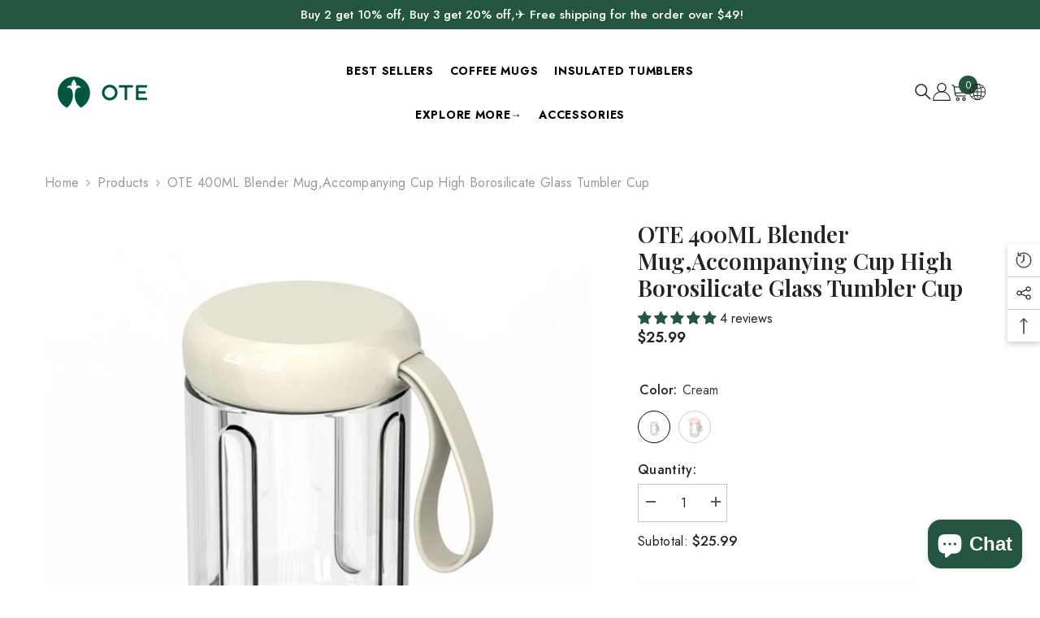

--- FILE ---
content_type: text/html; charset=utf-8
request_url: https://www.otehome.com/en-gb/products/rain-color-cup
body_size: 83687
content:
<!doctype html><html class="no-js" lang="en">
    <head>
        <meta charset="utf-8">
        <meta http-equiv="X-UA-Compatible" content="IE=edge">
        <meta name="viewport" content="width=device-width,initial-scale=1">
        <meta name="theme-color" content="">
        <link rel="canonical" href="https://www.otehome.com/en-gb/products/rain-color-cup" canonical-shop-url="https://www.otehome.com/"><link rel="shortcut icon" href="//www.otehome.com/cdn/shop/files/20230506174229_32x32.png?v=1683366175" type="image/png"><link rel="preconnect" href="https://cdn.shopify.com" crossorigin>
        <title>OTE 400ML Blender Mug,Accompanying Cup High Borosilicate Glass Tumbler  &ndash; OTE home</title><meta name="description" content="The Portable cup (glass) for juicers is high borosilicate glass, It is also 400 ml capacity and can be used with the cup on the juicer. which is very safe and transparent and will not be stained by fruit pigments, which is more transparent and has more food safety features than the plastic cups. It also comes with a li">

<meta property="og:site_name" content="OTE home">
<meta property="og:url" content="https://www.otehome.com/en-gb/products/rain-color-cup">
<meta property="og:title" content="OTE 400ML Blender Mug,Accompanying Cup High Borosilicate Glass Tumbler">
<meta property="og:type" content="product">
<meta property="og:description" content="The Portable cup (glass) for juicers is high borosilicate glass, It is also 400 ml capacity and can be used with the cup on the juicer. which is very safe and transparent and will not be stained by fruit pigments, which is more transparent and has more food safety features than the plastic cups. It also comes with a li"><meta property="og:image" content="http://www.otehome.com/cdn/shop/files/900.jpg?v=1728543831">
  <meta property="og:image:secure_url" content="https://www.otehome.com/cdn/shop/files/900.jpg?v=1728543831">
  <meta property="og:image:width" content="900">
  <meta property="og:image:height" content="900"><meta property="og:price:amount" content="21.99">
  <meta property="og:price:currency" content="USD"><meta name="twitter:card" content="summary_large_image">
<meta name="twitter:title" content="OTE 400ML Blender Mug,Accompanying Cup High Borosilicate Glass Tumbler">
<meta name="twitter:description" content="The Portable cup (glass) for juicers is high borosilicate glass, It is also 400 ml capacity and can be used with the cup on the juicer. which is very safe and transparent and will not be stained by fruit pigments, which is more transparent and has more food safety features than the plastic cups. It also comes with a li">

        <script>window.performance && window.performance.mark && window.performance.mark('shopify.content_for_header.start');</script><meta name="google-site-verification" content="13HD2H2fzgQ6OAu8Ezw3FkDq46D72vRleX9H7sJCFMg">
<meta id="shopify-digital-wallet" name="shopify-digital-wallet" content="/58927775917/digital_wallets/dialog">
<meta name="shopify-checkout-api-token" content="102f16573159b9cd703e213395633b4b">
<meta id="in-context-paypal-metadata" data-shop-id="58927775917" data-venmo-supported="false" data-environment="production" data-locale="en_US" data-paypal-v4="true" data-currency="USD">
<link rel="alternate" hreflang="x-default" href="https://www.otehome.com/products/rain-color-cup">
<link rel="alternate" hreflang="en" href="https://www.otehome.com/products/rain-color-cup">
<link rel="alternate" hreflang="en-GB" href="https://www.otehome.com/en-gb/products/rain-color-cup">
<link rel="alternate" type="application/json+oembed" href="https://www.otehome.com/en-gb/products/rain-color-cup.oembed">
<script async="async" src="/checkouts/internal/preloads.js?locale=en-GB"></script>
<script id="shopify-features" type="application/json">{"accessToken":"102f16573159b9cd703e213395633b4b","betas":["rich-media-storefront-analytics"],"domain":"www.otehome.com","predictiveSearch":true,"shopId":58927775917,"locale":"en"}</script>
<script>var Shopify = Shopify || {};
Shopify.shop = "ote-hom.myshopify.com";
Shopify.locale = "en";
Shopify.currency = {"active":"USD","rate":"1.0"};
Shopify.country = "GB";
Shopify.theme = {"name":"ella-6-6-1-theme-source","id":140396134573,"schema_name":"Ella","schema_version":"6.6.1","theme_store_id":null,"role":"main"};
Shopify.theme.handle = "null";
Shopify.theme.style = {"id":null,"handle":null};
Shopify.cdnHost = "www.otehome.com/cdn";
Shopify.routes = Shopify.routes || {};
Shopify.routes.root = "/en-gb/";</script>
<script type="module">!function(o){(o.Shopify=o.Shopify||{}).modules=!0}(window);</script>
<script>!function(o){function n(){var o=[];function n(){o.push(Array.prototype.slice.apply(arguments))}return n.q=o,n}var t=o.Shopify=o.Shopify||{};t.loadFeatures=n(),t.autoloadFeatures=n()}(window);</script>
<script id="shop-js-analytics" type="application/json">{"pageType":"product"}</script>
<script defer="defer" async type="module" src="//www.otehome.com/cdn/shopifycloud/shop-js/modules/v2/client.init-shop-cart-sync_IZsNAliE.en.esm.js"></script>
<script defer="defer" async type="module" src="//www.otehome.com/cdn/shopifycloud/shop-js/modules/v2/chunk.common_0OUaOowp.esm.js"></script>
<script type="module">
  await import("//www.otehome.com/cdn/shopifycloud/shop-js/modules/v2/client.init-shop-cart-sync_IZsNAliE.en.esm.js");
await import("//www.otehome.com/cdn/shopifycloud/shop-js/modules/v2/chunk.common_0OUaOowp.esm.js");

  window.Shopify.SignInWithShop?.initShopCartSync?.({"fedCMEnabled":true,"windoidEnabled":true});

</script>
<script>(function() {
  var isLoaded = false;
  function asyncLoad() {
    if (isLoaded) return;
    isLoaded = true;
    var urls = ["https:\/\/formbuilder.hulkapps.com\/skeletopapp.js?shop=ote-hom.myshopify.com","https:\/\/js.smile.io\/v1\/smile-shopify.js?shop=ote-hom.myshopify.com","https:\/\/www.otehome.com\/apps\/giraffly-trust\/trust-worker-dcb0fec1f1a0495302cf5bb73bb5e8337b4bee98.js?v=20230525180214\u0026shop=ote-hom.myshopify.com","https:\/\/cdn-bundler.nice-team.net\/app\/js\/bundler.js?shop=ote-hom.myshopify.com","https:\/\/static.shareasale.com\/json\/shopify\/shareasale-tracking.js?sasmid=141811\u0026ssmtid=19038\u0026shop=ote-hom.myshopify.com","\/\/cdn.shopify.com\/proxy\/33a601e2c3c1ca7c691f57782bdcb9aefd17dfa679777efa8b15a270de4012ee\/api.goaffpro.com\/loader.js?shop=ote-hom.myshopify.com\u0026sp-cache-control=cHVibGljLCBtYXgtYWdlPTkwMA"];
    for (var i = 0; i < urls.length; i++) {
      var s = document.createElement('script');
      s.type = 'text/javascript';
      s.async = true;
      s.src = urls[i];
      var x = document.getElementsByTagName('script')[0];
      x.parentNode.insertBefore(s, x);
    }
  };
  if(window.attachEvent) {
    window.attachEvent('onload', asyncLoad);
  } else {
    window.addEventListener('load', asyncLoad, false);
  }
})();</script>
<script id="__st">var __st={"a":58927775917,"offset":28800,"reqid":"669554fc-4960-4259-910c-145557b4f237-1768363782","pageurl":"www.otehome.com\/en-gb\/products\/rain-color-cup","u":"c4a126464aa6","p":"product","rtyp":"product","rid":7091153076397};</script>
<script>window.ShopifyPaypalV4VisibilityTracking = true;</script>
<script id="captcha-bootstrap">!function(){'use strict';const t='contact',e='account',n='new_comment',o=[[t,t],['blogs',n],['comments',n],[t,'customer']],c=[[e,'customer_login'],[e,'guest_login'],[e,'recover_customer_password'],[e,'create_customer']],r=t=>t.map((([t,e])=>`form[action*='/${t}']:not([data-nocaptcha='true']) input[name='form_type'][value='${e}']`)).join(','),a=t=>()=>t?[...document.querySelectorAll(t)].map((t=>t.form)):[];function s(){const t=[...o],e=r(t);return a(e)}const i='password',u='form_key',d=['recaptcha-v3-token','g-recaptcha-response','h-captcha-response',i],f=()=>{try{return window.sessionStorage}catch{return}},m='__shopify_v',_=t=>t.elements[u];function p(t,e,n=!1){try{const o=window.sessionStorage,c=JSON.parse(o.getItem(e)),{data:r}=function(t){const{data:e,action:n}=t;return t[m]||n?{data:e,action:n}:{data:t,action:n}}(c);for(const[e,n]of Object.entries(r))t.elements[e]&&(t.elements[e].value=n);n&&o.removeItem(e)}catch(o){console.error('form repopulation failed',{error:o})}}const l='form_type',E='cptcha';function T(t){t.dataset[E]=!0}const w=window,h=w.document,L='Shopify',v='ce_forms',y='captcha';let A=!1;((t,e)=>{const n=(g='f06e6c50-85a8-45c8-87d0-21a2b65856fe',I='https://cdn.shopify.com/shopifycloud/storefront-forms-hcaptcha/ce_storefront_forms_captcha_hcaptcha.v1.5.2.iife.js',D={infoText:'Protected by hCaptcha',privacyText:'Privacy',termsText:'Terms'},(t,e,n)=>{const o=w[L][v],c=o.bindForm;if(c)return c(t,g,e,D).then(n);var r;o.q.push([[t,g,e,D],n]),r=I,A||(h.body.append(Object.assign(h.createElement('script'),{id:'captcha-provider',async:!0,src:r})),A=!0)});var g,I,D;w[L]=w[L]||{},w[L][v]=w[L][v]||{},w[L][v].q=[],w[L][y]=w[L][y]||{},w[L][y].protect=function(t,e){n(t,void 0,e),T(t)},Object.freeze(w[L][y]),function(t,e,n,w,h,L){const[v,y,A,g]=function(t,e,n){const i=e?o:[],u=t?c:[],d=[...i,...u],f=r(d),m=r(i),_=r(d.filter((([t,e])=>n.includes(e))));return[a(f),a(m),a(_),s()]}(w,h,L),I=t=>{const e=t.target;return e instanceof HTMLFormElement?e:e&&e.form},D=t=>v().includes(t);t.addEventListener('submit',(t=>{const e=I(t);if(!e)return;const n=D(e)&&!e.dataset.hcaptchaBound&&!e.dataset.recaptchaBound,o=_(e),c=g().includes(e)&&(!o||!o.value);(n||c)&&t.preventDefault(),c&&!n&&(function(t){try{if(!f())return;!function(t){const e=f();if(!e)return;const n=_(t);if(!n)return;const o=n.value;o&&e.removeItem(o)}(t);const e=Array.from(Array(32),(()=>Math.random().toString(36)[2])).join('');!function(t,e){_(t)||t.append(Object.assign(document.createElement('input'),{type:'hidden',name:u})),t.elements[u].value=e}(t,e),function(t,e){const n=f();if(!n)return;const o=[...t.querySelectorAll(`input[type='${i}']`)].map((({name:t})=>t)),c=[...d,...o],r={};for(const[a,s]of new FormData(t).entries())c.includes(a)||(r[a]=s);n.setItem(e,JSON.stringify({[m]:1,action:t.action,data:r}))}(t,e)}catch(e){console.error('failed to persist form',e)}}(e),e.submit())}));const S=(t,e)=>{t&&!t.dataset[E]&&(n(t,e.some((e=>e===t))),T(t))};for(const o of['focusin','change'])t.addEventListener(o,(t=>{const e=I(t);D(e)&&S(e,y())}));const B=e.get('form_key'),M=e.get(l),P=B&&M;t.addEventListener('DOMContentLoaded',(()=>{const t=y();if(P)for(const e of t)e.elements[l].value===M&&p(e,B);[...new Set([...A(),...v().filter((t=>'true'===t.dataset.shopifyCaptcha))])].forEach((e=>S(e,t)))}))}(h,new URLSearchParams(w.location.search),n,t,e,['guest_login'])})(!0,!0)}();</script>
<script integrity="sha256-4kQ18oKyAcykRKYeNunJcIwy7WH5gtpwJnB7kiuLZ1E=" data-source-attribution="shopify.loadfeatures" defer="defer" src="//www.otehome.com/cdn/shopifycloud/storefront/assets/storefront/load_feature-a0a9edcb.js" crossorigin="anonymous"></script>
<script data-source-attribution="shopify.dynamic_checkout.dynamic.init">var Shopify=Shopify||{};Shopify.PaymentButton=Shopify.PaymentButton||{isStorefrontPortableWallets:!0,init:function(){window.Shopify.PaymentButton.init=function(){};var t=document.createElement("script");t.src="https://www.otehome.com/cdn/shopifycloud/portable-wallets/latest/portable-wallets.en.js",t.type="module",document.head.appendChild(t)}};
</script>
<script data-source-attribution="shopify.dynamic_checkout.buyer_consent">
  function portableWalletsHideBuyerConsent(e){var t=document.getElementById("shopify-buyer-consent"),n=document.getElementById("shopify-subscription-policy-button");t&&n&&(t.classList.add("hidden"),t.setAttribute("aria-hidden","true"),n.removeEventListener("click",e))}function portableWalletsShowBuyerConsent(e){var t=document.getElementById("shopify-buyer-consent"),n=document.getElementById("shopify-subscription-policy-button");t&&n&&(t.classList.remove("hidden"),t.removeAttribute("aria-hidden"),n.addEventListener("click",e))}window.Shopify?.PaymentButton&&(window.Shopify.PaymentButton.hideBuyerConsent=portableWalletsHideBuyerConsent,window.Shopify.PaymentButton.showBuyerConsent=portableWalletsShowBuyerConsent);
</script>
<script>
  function portableWalletsCleanup(e){e&&e.src&&console.error("Failed to load portable wallets script "+e.src);var t=document.querySelectorAll("shopify-accelerated-checkout .shopify-payment-button__skeleton, shopify-accelerated-checkout-cart .wallet-cart-button__skeleton"),e=document.getElementById("shopify-buyer-consent");for(let e=0;e<t.length;e++)t[e].remove();e&&e.remove()}function portableWalletsNotLoadedAsModule(e){e instanceof ErrorEvent&&"string"==typeof e.message&&e.message.includes("import.meta")&&"string"==typeof e.filename&&e.filename.includes("portable-wallets")&&(window.removeEventListener("error",portableWalletsNotLoadedAsModule),window.Shopify.PaymentButton.failedToLoad=e,"loading"===document.readyState?document.addEventListener("DOMContentLoaded",window.Shopify.PaymentButton.init):window.Shopify.PaymentButton.init())}window.addEventListener("error",portableWalletsNotLoadedAsModule);
</script>

<script type="module" src="https://www.otehome.com/cdn/shopifycloud/portable-wallets/latest/portable-wallets.en.js" onError="portableWalletsCleanup(this)" crossorigin="anonymous"></script>
<script nomodule>
  document.addEventListener("DOMContentLoaded", portableWalletsCleanup);
</script>

<link id="shopify-accelerated-checkout-styles" rel="stylesheet" media="screen" href="https://www.otehome.com/cdn/shopifycloud/portable-wallets/latest/accelerated-checkout-backwards-compat.css" crossorigin="anonymous">
<style id="shopify-accelerated-checkout-cart">
        #shopify-buyer-consent {
  margin-top: 1em;
  display: inline-block;
  width: 100%;
}

#shopify-buyer-consent.hidden {
  display: none;
}

#shopify-subscription-policy-button {
  background: none;
  border: none;
  padding: 0;
  text-decoration: underline;
  font-size: inherit;
  cursor: pointer;
}

#shopify-subscription-policy-button::before {
  box-shadow: none;
}

      </style>
<script id="sections-script" data-sections="header-navigation-hamburger,header-mobile" defer="defer" src="//www.otehome.com/cdn/shop/t/10/compiled_assets/scripts.js?2690"></script>
<script>window.performance && window.performance.mark && window.performance.mark('shopify.content_for_header.end');</script>
        <style>@import url('https://fonts.googleapis.com/css?family=Jost:300,300i,400,400i,500,500i,600,600i,700,700i,800,800i&display=swap');
                @import url('https://fonts.googleapis.com/css?family=Playfair+Display:300,300i,400,400i,500,500i,600,600i,700,700i,800,800i&display=swap');
                    :root {
        --font-family-1: Jost;
        --font-family-2: Playfair Display;

        /* Settings Body */--font-body-family: Jost;--font-body-size: 16px;--font-body-weight: 400;--body-line-height: 26px;--body-letter-spacing: .02em;

        /* Settings Heading */--font-heading-family: Playfair Display;--font-heading-size: 24px;--font-heading-weight: 900;--font-heading-style: normal;--heading-line-height: 24px;--heading-letter-spacing: .02em;--heading-text-transform: capitalize;--heading-border-height: 2px;

        /* Menu Lv1 */--font-menu-lv1-family: Jost;--font-menu-lv1-size: 14px;--font-menu-lv1-weight: 700;--menu-lv1-line-height: 24px;--menu-lv1-letter-spacing: .05em;--menu-lv1-text-transform: uppercase;

        /* Menu Lv2 */--font-menu-lv2-family: Jost;--font-menu-lv2-size: 14px;--font-menu-lv2-weight: 400;--menu-lv2-line-height: 24px;--menu-lv2-letter-spacing: 0;--menu-lv2-text-transform: capitalize;

        /* Menu Lv3 */--font-menu-lv3-family: Jost;--font-menu-lv3-size: 14px;--font-menu-lv3-weight: 400;--menu-lv3-line-height: 24px;--menu-lv3-letter-spacing: 0;--menu-lv3-text-transform: capitalize;

        /* Mega Menu Lv2 */--font-mega-menu-lv2-family: Jost;--font-mega-menu-lv2-size: 14px;--font-mega-menu-lv2-weight: 700;--font-mega-menu-lv2-style: normal;--mega-menu-lv2-line-height: 24px;--mega-menu-lv2-letter-spacing: 0;--mega-menu-lv2-text-transform: uppercase;

        /* Mega Menu Lv3 */--font-mega-menu-lv3-family: Jost;--font-mega-menu-lv3-size: 14px;--font-mega-menu-lv3-weight: 400;--mega-menu-lv3-line-height: 24px;--mega-menu-lv3-letter-spacing: 0;--mega-menu-lv3-text-transform: capitalize;

        /* Product Card Title */--product-title-font: Jost;--product-title-font-size : 16px;--product-title-font-weight : 400;--product-title-line-height: 22px;--product-title-letter-spacing: .02em;--product-title-line-text : 2;--product-title-text-transform : capitalize;--product-title-margin-bottom: 10px;

        /* Product Card Vendor */--product-vendor-font: Jost;--product-vendor-font-size : 16px;--product-vendor-font-weight : 700;--product-vendor-font-style : normal;--product-vendor-line-height: 24px;--product-vendor-letter-spacing: .02em;--product-vendor-text-transform : capitalize;--product-vendor-margin-bottom: 0px;--product-vendor-margin-top: 0px;

        /* Product Card Price */--product-price-font: Jost;--product-price-font-size : 16px;--product-price-font-weight : 600;--product-price-line-height: 22px;--product-price-letter-spacing: 0;--product-price-margin-top: 0px;--product-price-margin-bottom: 13px;

        /* Product Card Badge */--badge-font: Jost;--badge-font-size : 12px;--badge-font-weight : 400;--badge-text-transform : capitalize;--badge-letter-spacing: .02em;--badge-line-height: 20px;--badge-border-radius: 0px;--badge-padding-top: 0px;--badge-padding-bottom: 0px;--badge-padding-left-right: 8px;--badge-postion-top: 0px;--badge-postion-left-right: 0px;

        /* Product Quickview */
        --product-quickview-font-size : 12px; --product-quickview-line-height: 23px; --product-quickview-border-radius: 1px; --product-quickview-padding-top: 0px; --product-quickview-padding-bottom: 0px; --product-quickview-padding-left-right: 7px; --product-quickview-sold-out-product: #e95144;--product-quickview-box-shadow: none;/* Blog Card Tile */--blog-title-font: Jost;--blog-title-font-size : 16px; --blog-title-font-weight : 700; --blog-title-line-height: 25px; --blog-title-letter-spacing: 0; --blog-title-text-transform : capitalize;

        /* Blog Card Info (Date, Author) */--blog-info-font: Jost;--blog-info-font-size : 14px; --blog-info-font-weight : 400; --blog-info-line-height: 20px; --blog-info-letter-spacing: .02em; --blog-info-text-transform : uppercase;

        /* Button 1 */--btn-1-font-family: Jost;--btn-1-font-size: 16px; --btn-1-font-weight: 700; --btn-1-text-transform: uppercase; --btn-1-line-height: 24px; --btn-1-letter-spacing: .05em; --btn-1-text-align: center; --btn-1-border-radius: 0px; --btn-1-border-width: 2px; --btn-1-border-style: solid; --btn-1-padding-top: 11px; --btn-1-padding-bottom: 11px; --btn-1-horizontal-length: 5px; --btn-1-vertical-length: 5px; --btn-1-blur-radius: 0px; --btn-1-spread: 0px;
        --btn-1-all-bg-opacity: #a1decd;--btn-1-all-bg-opacity-hover: #000000;--btn-1-inset: ;/* Button 2 */--btn-2-font-family: Playfair Display;--btn-2-font-size: 18px; --btn-2-font-weight: 500; --btn-2-text-transform: uppercase; --btn-2-line-height: 23px; --btn-2-letter-spacing: .05em; --btn-2-text-align: right; --btn-2-border-radius: 0px; --btn-2-border-width: 1px; --btn-2-border-style: solid; --btn-2-padding-top: 20px; --btn-2-padding-bottom: 20px; --btn-2-horizontal-length: 5px; --btn-2-vertical-length: 5px; --btn-2-blur-radius: 0px; --btn-2-spread: 0px;
        --btn-2-all-bg-opacity: #000000;--btn-2-all-bg-opacity-hover: #a1decd;--btn-2-inset: ;/* Button 3 */--btn-3-font-family: Jost;--btn-3-font-size: 16px; --btn-3-font-weight: 600; --btn-3-text-transform: capitalize; --btn-3-line-height: 24px; --btn-3-letter-spacing: .02em; --btn-3-text-align: center; --btn-3-border-radius: 0px; --btn-3-border-width: 2px; --btn-3-border-style: solid; --btn-3-padding-top: 11px; --btn-3-padding-bottom: 11px; --btn-3-horizontal-length: 5px; --btn-3-vertical-length: 5px; --btn-3-blur-radius: 0px; --btn-3-spread: 0px;
        --btn-3-all-bg-opacity: #000000;--btn-3-all-bg-opacity-hover: #a1decd;--btn-3-inset: ;/* Footer Heading */--footer-heading-font-family: Jost;--footer-heading-font-size : 16px; --footer-heading-font-weight : 700; --footer-heading-line-height : 28px; --footer-heading-letter-spacing : 0; --footer-heading-text-transform : uppercase;

        /* Footer Link */--footer-link-font-family: Jost;--footer-link-font-size : 14px; --footer-link-font-weight : ; --footer-link-line-height : 35px; --footer-link-letter-spacing : 0; --footer-link-text-transform : capitalize;

        /* Page Title */--font-page-title-family: Jost;--font-page-title-size: 24px; --font-page-title-weight: 400; --font-page-title-style: normal; --page-title-line-height: 20px; --page-title-letter-spacing: .02em; --page-title-text-transform: uppercase;

        /* Font Product Tab Title */
        --font-tab-type-1: Jost; --font-tab-type-2: Playfair Display;

        /* Text Size */
        --text-size-font-size : 10px; --text-size-font-weight : 400; --text-size-line-height : 22px; --text-size-letter-spacing : 0; --text-size-text-transform : uppercase; --text-size-color : #787878;

        /* Font Weight */
        --font-weight-normal: 400; --font-weight-medium: 500; --font-weight-semibold: 600; --font-weight-bold: 700; --font-weight-bolder: 800; --font-weight-black: 900;

        /* Radio Button */
        --form-label-checkbox-before-bg: #fff; --form-label-checkbox-before-border: #cecece; --form-label-checkbox-before-bg-checked: #000;

        /* Conatiner */
        --body-custom-width-container: 1800px;

        /* Layout Boxed */
        --color-background-layout-boxed: #f8f8f8;/* Arrow */
        --position-horizontal-slick-arrow: 0;

        /* General Color*/
        --color-text: #232323; --color-text2: #969696; --color-global: #232323; --color-white: #FFFFFF; --color-grey: #868686; --color-black: #202020; --color-base-text-rgb: 35, 35, 35; --color-base-text2-rgb: 150, 150, 150; --color-background: #ffffff; --color-background-rgb: 255, 255, 255; --color-background-overylay: rgba(255, 255, 255, 0.9); --color-base-accent-text: ; --color-base-accent-1: ; --color-base-accent-2: ; --color-link: #232323; --color-link-hover: #232323; --color-error: #D93333; --color-error-bg: #FCEEEE; --color-success: #5A5A5A; --color-success-bg: #dff0d8; --color-info: #202020; --color-info-bg: #FFF2DD; --color-link-underline: rgba(35, 35, 35, 0.5); --color-breadcrumb: #999999; --colors-breadcrumb-hover: #232323;--colors-breadcrumb-active: #999999; --border-global: #e6e6e6; --bg-global: #fafafa; --bg-planceholder: #fafafa; --color-warning: #fff; --bg-warning: #e0b252; --color-background-10 : #e9e9e9; --color-background-20 : #d3d3d3; --color-background-30 : #bdbdbd; --color-background-50 : #919191; --color-background-global : #919191;

        /* Arrow Color */
        --arrow-color: #232323; --arrow-background-color: #fff; --arrow-border-color: #cccccc;--arrow-color-hover: #000000;--arrow-background-color-hover: #232323;--arrow-border-color-hover: #f8f8f8;--arrow-width: 35px;--arrow-height: 35px;--arrow-size: 35px;--arrow-size-icon: 17px;--arrow-border-radius: 50%;--arrow-border-width: 1px;--arrow-width-half: -17px;

        /* Pagination Color */
        --pagination-item-color: #3c3c3c; --pagination-item-color-active: #3c3c3c; --pagination-item-bg-color: #fff;--pagination-item-bg-color-active: #fff;--pagination-item-border-color: #fff;--pagination-item-border-color-active: #3c3c3c;--pagination-arrow-color: #3c3c3c;--pagination-arrow-color-active: #3c3c3c;--pagination-arrow-bg-color: #fff;--pagination-arrow-bg-color-active: #fff;--pagination-arrow-border-color: #fff;--pagination-arrow-border-color-active: #fff;

        /* Dots Color */
        --dots-color: rgba(0,0,0,0);--dots-border-color: #FFFFFF;--dots-color-active: #000000;--dots-border-color-active: #FFFFFF;--dots-style2-background-opacity: #00000050;--dots-width: 12px;--dots-height: 12px;

        /* Button Color */
        --btn-1-color: #FFFFFF;--btn-1-bg: #235541;--btn-1-border: #235541;--btn-1-color-hover: #fff;--btn-1-bg-hover: #235541;--btn-1-border-hover: #fff;
        --btn-2-color: #232323;--btn-2-bg: #FFFFFF;--btn-2-border: #727272;--btn-2-color-hover: #FFFFFF;--btn-2-bg-hover: #232323;--btn-2-border-hover: #232323;
        --btn-3-color: #FFFFFF;--btn-3-bg: #e9514b;--btn-3-border: #e9514b;--btn-3-color-hover: #ffffff;--btn-3-bg-hover: #e9514b;--btn-3-border-hover: #e9514b;
        --anchor-transition: all ease .3s;--bg-white: #ffffff;--bg-black: #000000;--bg-grey: #808080;--icon: var(--color-text);--text-cart: #3c3c3c;--duration-short: 100ms;--duration-default: 350ms;--duration-long: 500ms;--form-input-bg: #ffffff;--form-input-border: #c7c7c7;--form-input-color: #232323;--form-input-placeholder: #868686;--form-label: #232323;

        --new-badge-color: #000000;--new-badge-bg: #FFFFFF;--sale-badge-color: #ffffff;--sale-badge-bg: #ea4226;--sold-out-badge-color: #ffffff;--sold-out-badge-bg: #c1c1c1;--custom-badge-color: #ffffff;--custom-badge-bg: #235541;--bundle-badge-color: #ffffff;--bundle-badge-bg: #232323;
        
        --product-title-color : #232323;--product-title-color-hover : #235541;--product-vendor-color : #232323;--product-price-color : #232323;--product-sale-price-color : #ea4226;--product-compare-price-color : #969696;--product-countdown-color : #c12e48;--product-countdown-bg-color : #ffffff;

        --product-swatch-border : #cbcbcb;--product-swatch-border-active : #232323;--product-swatch-width : 40px;--product-swatch-height : 40px;--product-swatch-border-radius : 0px;--product-swatch-color-width : 40px;--product-swatch-color-height : 40px;--product-swatch-color-border-radius : 20px;

        --product-wishlist-color : #235541;--product-wishlist-bg : #fff;--product-wishlist-border : transparent;--product-wishlist-color-added : #ffffff;--product-wishlist-bg-added : #232323;--product-wishlist-border-added : transparent;--product-compare-color : #232323;--product-compare-bg : #FFFFFF;--product-compare-color-added : #D12442; --product-compare-bg-added : #FFFFFF; --product-hot-stock-text-color : #d62828; --product-quick-view-color : #232323; --product-cart-image-fit : contain; --product-title-variant-font-size: 16px;--product-quick-view-bg : #fff;--product-quick-view-bg-above-button: rgba(255, 255, 255, 0.7);--product-quick-view-color-hover : #FFFFFF;--product-quick-view-bg-hover : #232323;--product-action-color : #FFFFFF;--product-action-bg : #235541;--product-action-border : rgba(0,0,0,0);--product-action-color-hover : #FFFFFF;--product-action-bg-hover : #235541;--product-action-border-hover : rgba(0,0,0,0);

        /* Multilevel Category Filter */
        --color-label-multiLevel-categories: #232323;--bg-label-multiLevel-categories: #fff;--color-button-multiLevel-categories: #fff;--bg-button-multiLevel-categories: #ff8b21;--border-button-multiLevel-categories: #ff736b;--hover-color-button-multiLevel-categories: #fff;--hover-bg-button-multiLevel-categories: #ff8b21;--cart-item-bg : #ffffff;--cart-item-border : #e8e8e8;--cart-item-border-width : 1px;--cart-item-border-style : solid;--w-product-swatch-custom: 30px;--h-product-swatch-custom: 30px;--w-product-swatch-custom-mb: 20px;--h-product-swatch-custom-mb: 20px;--font-size-product-swatch-more: 12px;--swatch-border : #cbcbcb;--swatch-border-active : #000000;

        --variant-size: #232323;--variant-size-border: #e7e7e7;--variant-size-bg: #ffffff;--variant-size-hover: #ffffff;--variant-size-border-hover: #fff;--variant-size-bg-hover: #232323;--variant-bg : #ffffff; --variant-color : #232323; --variant-bg-active : #ffffff; --variant-color-active : #232323;

        --fontsize-text-social: 12px;
        --page-content-distance: 64px;--sidebar-content-distance: 40px;--button-transition-ease: cubic-bezier(.25,.46,.45,.94);

        /* Loading Spinner Color */
        --spinner-top-color: #fc0; --spinner-right-color: #4dd4c6; --spinner-bottom-color: #f00; --spinner-left-color: #f6f6f6;

        /* Product Card Marquee */
        --product-marquee-background-color: ;--product-marquee-text-color: #FFFFFF;--product-marquee-text-size: 14px;--product-marquee-text-mobile-size: 14px;--product-marquee-text-weight: 400;--product-marquee-text-transform: none;--product-marquee-text-style: italic;--product-marquee-speed: ; --product-marquee-line-height: calc(var(--product-marquee-text-mobile-size) * 1.5);
    }
</style>
        <link href="//www.otehome.com/cdn/shop/t/10/assets/base.css?v=15186876630527182481728370636" rel="stylesheet" type="text/css" media="all" />
<link href="//www.otehome.com/cdn/shop/t/10/assets/fade-up-animation.css?v=148448505227430981271728370639" rel="stylesheet" type="text/css" media="all" />
<link href="//www.otehome.com/cdn/shop/t/10/assets/animated.css?v=91884483947907798981728370636" rel="stylesheet" type="text/css" media="all" />
<link href="//www.otehome.com/cdn/shop/t/10/assets/component-card.css?v=105615536702400533911728370637" rel="stylesheet" type="text/css" media="all" />
<link href="//www.otehome.com/cdn/shop/t/10/assets/component-loading-overlay.css?v=23413779889692260311728370638" rel="stylesheet" type="text/css" media="all" />
<link href="//www.otehome.com/cdn/shop/t/10/assets/component-loading-banner.css?v=54989585009056051491728370638" rel="stylesheet" type="text/css" media="all" />
<link href="//www.otehome.com/cdn/shop/t/10/assets/component-quick-cart.css?v=63370866881490003141728370638" rel="stylesheet" type="text/css" media="all" />
<link rel="stylesheet" href="//www.otehome.com/cdn/shop/t/10/assets/vendor.css?v=164616260963476715651728370640" media="print" onload="this.media='all'">
<noscript><link href="//www.otehome.com/cdn/shop/t/10/assets/vendor.css?v=164616260963476715651728370640" rel="stylesheet" type="text/css" media="all" /></noscript>


	<link href="//www.otehome.com/cdn/shop/t/10/assets/component-card-02.css?v=149569541520816267171728370637" rel="stylesheet" type="text/css" media="all" />


<link href="//www.otehome.com/cdn/shop/t/10/assets/component-predictive-search.css?v=110628222596022886011728370638" rel="stylesheet" type="text/css" media="all" />
<link rel="stylesheet" href="//www.otehome.com/cdn/shop/t/10/assets/component-newsletter.css?v=111617043413587308161728370638" media="print" onload="this.media='all'">
<link rel="stylesheet" href="//www.otehome.com/cdn/shop/t/10/assets/component-slider.css?v=37888473738646685221728370638" media="print" onload="this.media='all'">
<link rel="stylesheet" href="//www.otehome.com/cdn/shop/t/10/assets/component-list-social.css?v=102044711114163579551728370638" media="print" onload="this.media='all'"><noscript><link href="//www.otehome.com/cdn/shop/t/10/assets/component-newsletter.css?v=111617043413587308161728370638" rel="stylesheet" type="text/css" media="all" /></noscript>
<noscript><link href="//www.otehome.com/cdn/shop/t/10/assets/component-slider.css?v=37888473738646685221728370638" rel="stylesheet" type="text/css" media="all" /></noscript>
<noscript><link href="//www.otehome.com/cdn/shop/t/10/assets/component-list-social.css?v=102044711114163579551728370638" rel="stylesheet" type="text/css" media="all" /></noscript>

<style type="text/css">
	.nav-title-mobile {display: none;}.list-menu--disclosure{display: none;position: absolute;min-width: 100%;width: 22rem;background-color: var(--bg-white);box-shadow: 0 1px 4px 0 rgb(0 0 0 / 15%);padding: 5px 0 5px 20px;opacity: 0;visibility: visible;pointer-events: none;transition: opacity var(--duration-default) ease, transform var(--duration-default) ease;}.list-menu--disclosure-2{margin-left: calc(100% - 15px);z-index: 2;top: -5px;}.list-menu--disclosure:focus {outline: none;}.list-menu--disclosure.localization-selector {max-height: 18rem;overflow: auto;width: 10rem;padding: 0.5rem;}.js menu-drawer > details > summary::before, .js menu-drawer > details[open]:not(.menu-opening) > summary::before {content: '';position: absolute;cursor: default;width: 100%;height: calc(100vh - 100%);height: calc(var(--viewport-height, 100vh) - (var(--header-bottom-position, 100%)));top: 100%;left: 0;background: var(--color-foreground-50);opacity: 0;visibility: hidden;z-index: 2;transition: opacity var(--duration-default) ease,visibility var(--duration-default) ease;}menu-drawer > details[open] > summary::before {visibility: visible;opacity: 1;}.menu-drawer {position: absolute;transform: translateX(-100%);visibility: hidden;z-index: 3;left: 0;top: 100%;width: 100%;max-width: calc(100vw - 4rem);padding: 0;border: 0.1rem solid var(--color-background-10);border-left: 0;border-bottom: 0;background-color: var(--bg-white);overflow-x: hidden;}.js .menu-drawer {height: calc(100vh - 100%);height: calc(var(--viewport-height, 100vh) - (var(--header-bottom-position, 100%)));}.js details[open] > .menu-drawer, .js details[open] > .menu-drawer__submenu {transition: transform var(--duration-default) ease, visibility var(--duration-default) ease;}.no-js details[open] > .menu-drawer, .js details[open].menu-opening > .menu-drawer, details[open].menu-opening > .menu-drawer__submenu {transform: translateX(0);visibility: visible;}@media screen and (min-width: 750px) {.menu-drawer {width: 40rem;}.no-js .menu-drawer {height: auto;}}.menu-drawer__inner-container {position: relative;height: 100%;}.menu-drawer__navigation-container {display: grid;grid-template-rows: 1fr auto;align-content: space-between;overflow-y: auto;height: 100%;}.menu-drawer__navigation {padding: 0 0 5.6rem 0;}.menu-drawer__inner-submenu {height: 100%;overflow-x: hidden;overflow-y: auto;}.no-js .menu-drawer__navigation {padding: 0;}.js .menu-drawer__menu li {width: 100%;border-bottom: 1px solid #e6e6e6;overflow: hidden;}.menu-drawer__menu-item{line-height: var(--body-line-height);letter-spacing: var(--body-letter-spacing);padding: 10px 20px 10px 15px;cursor: pointer;display: flex;align-items: center;justify-content: space-between;}.menu-drawer__menu-item .label{display: inline-block;vertical-align: middle;font-size: calc(var(--font-body-size) - 4px);font-weight: var(--font-weight-normal);letter-spacing: var(--body-letter-spacing);height: 20px;line-height: 20px;margin: 0 0 0 10px;padding: 0 5px;text-transform: uppercase;text-align: center;position: relative;}.menu-drawer__menu-item .label:before{content: "";position: absolute;border: 5px solid transparent;top: 50%;left: -9px;transform: translateY(-50%);}.menu-drawer__menu-item > .icon{width: 24px;height: 24px;margin: 0 10px 0 0;}.menu-drawer__menu-item > .symbol {position: absolute;right: 20px;top: 50%;transform: translateY(-50%);display: flex;align-items: center;justify-content: center;font-size: 0;pointer-events: none;}.menu-drawer__menu-item > .symbol .icon{width: 14px;height: 14px;opacity: .6;}.menu-mobile-icon .menu-drawer__menu-item{justify-content: flex-start;}.no-js .menu-drawer .menu-drawer__menu-item > .symbol {display: none;}.js .menu-drawer__submenu {position: absolute;top: 0;width: 100%;bottom: 0;left: 0;background-color: var(--bg-white);z-index: 1;transform: translateX(100%);visibility: hidden;}.js .menu-drawer__submenu .menu-drawer__submenu {overflow-y: auto;}.menu-drawer__close-button {display: block;width: 100%;padding: 10px 15px;background-color: transparent;border: none;background: #f6f8f9;position: relative;}.menu-drawer__close-button .symbol{position: absolute;top: auto;left: 20px;width: auto;height: 22px;z-index: 10;display: flex;align-items: center;justify-content: center;font-size: 0;pointer-events: none;}.menu-drawer__close-button .icon {display: inline-block;vertical-align: middle;width: 18px;height: 18px;transform: rotate(180deg);}.menu-drawer__close-button .text{max-width: calc(100% - 50px);white-space: nowrap;overflow: hidden;text-overflow: ellipsis;display: inline-block;vertical-align: top;width: 100%;margin: 0 auto;}.no-js .menu-drawer__close-button {display: none;}.menu-drawer__utility-links {padding: 2rem;}.menu-drawer__account {display: inline-flex;align-items: center;text-decoration: none;padding: 1.2rem;margin-left: -1.2rem;font-size: 1.4rem;}.menu-drawer__account .icon-account {height: 2rem;width: 2rem;margin-right: 1rem;}.menu-drawer .list-social {justify-content: flex-start;margin-left: -1.25rem;margin-top: 2rem;}.menu-drawer .list-social:empty {display: none;}.menu-drawer .list-social__link {padding: 1.3rem 1.25rem;}

	/* Style General */
	.d-block{display: block}.d-inline-block{display: inline-block}.d-flex{display: flex}.d-none {display: none}.d-grid{display: grid}.ver-alg-mid {vertical-align: middle}.ver-alg-top{vertical-align: top}
	.flex-jc-start{justify-content:flex-start}.flex-jc-end{justify-content:flex-end}.flex-jc-center{justify-content:center}.flex-jc-between{justify-content:space-between}.flex-jc-stretch{justify-content:stretch}.flex-align-start{align-items: flex-start}.flex-align-center{align-items: center}.flex-align-end{align-items: flex-end}.flex-align-stretch{align-items:stretch}.flex-wrap{flex-wrap: wrap}.flex-nowrap{flex-wrap: nowrap}.fd-row{flex-direction:row}.fd-row-reverse{flex-direction:row-reverse}.fd-column{flex-direction:column}.fd-column-reverse{flex-direction:column-reverse}.fg-0{flex-grow:0}.fs-0{flex-shrink:0}.gap-15{gap:15px}.gap-30{gap:30px}.gap-col-30{column-gap:30px}
	.p-relative{position:relative}.p-absolute{position:absolute}.p-static{position:static}.p-fixed{position:fixed;}
	.zi-1{z-index:1}.zi-2{z-index:2}.zi-3{z-index:3}.zi-5{z-index:5}.zi-6{z-index:6}.zi-7{z-index:7}.zi-9{z-index:9}.zi-10{z-index:10}.zi-99{z-index:99} .zi-100{z-index:100} .zi-101{z-index:101}
	.top-0{top:0}.top-100{top:100%}.top-auto{top:auto}.left-0{left:0}.left-auto{left:auto}.right-0{right:0}.right-auto{right:auto}.bottom-0{bottom:0}
	.middle-y{top:50%;transform:translateY(-50%)}.middle-x{left:50%;transform:translateX(-50%)}
	.opacity-0{opacity:0}.opacity-1{opacity:1}
	.o-hidden{overflow:hidden}.o-visible{overflow:visible}.o-unset{overflow:unset}.o-x-hidden{overflow-x:hidden}.o-y-auto{overflow-y:auto;}
	.pt-0{padding-top:0}.pt-2{padding-top:2px}.pt-5{padding-top:5px}.pt-10{padding-top:10px}.pt-10-imp{padding-top:10px !important}.pt-12{padding-top:12px}.pt-16{padding-top:16px}.pt-20{padding-top:20px}.pt-24{padding-top:24px}.pt-30{padding-top:30px}.pt-32{padding-top:32px}.pt-36{padding-top:36px}.pt-48{padding-top:48px}.pb-0{padding-bottom:0}.pb-5{padding-bottom:5px}.pb-10{padding-bottom:10px}.pb-10-imp{padding-bottom:10px !important}.pb-12{padding-bottom:12px}.pb-15{padding-bottom:15px}.pb-16{padding-bottom:16px}.pb-18{padding-bottom:18px}.pb-20{padding-bottom:20px}.pb-24{padding-bottom:24px}.pb-32{padding-bottom:32px}.pb-40{padding-bottom:40px}.pb-48{padding-bottom:48px}.pb-50{padding-bottom:50px}.pb-80{padding-bottom:80px}.pb-84{padding-bottom:84px}.pr-0{padding-right:0}.pr-5{padding-right: 5px}.pr-10{padding-right:10px}.pr-20{padding-right:20px}.pr-24{padding-right:24px}.pr-30{padding-right:30px}.pr-36{padding-right:36px}.pr-80{padding-right:80px}.pl-0{padding-left:0}.pl-12{padding-left:12px}.pl-20{padding-left:20px}.pl-24{padding-left:24px}.pl-36{padding-left:36px}.pl-48{padding-left:48px}.pl-52{padding-left:52px}.pl-80{padding-left:80px}.p-zero{padding:0}
	.m-lr-auto{margin:0 auto}.m-zero{margin:0}.ml-auto{margin-left:auto}.ml-0{margin-left:0}.ml-5{margin-left:5px}.ml-15{margin-left:15px}.ml-20{margin-left:20px}.ml-30{margin-left:30px}.mr-auto{margin-right:auto}.mr-0{margin-right:0}.mr-5{margin-right:5px}.mr-10{margin-right:10px}.mr-20{margin-right:20px}.mr-30{margin-right:30px}.mt-0{margin-top: 0}.mt-10{margin-top: 10px}.mt-15{margin-top: 15px}.mt-20{margin-top: 20px}.mt-25{margin-top: 25px}.mt-30{margin-top: 30px}.mt-40{margin-top: 40px}.mt-45{margin-top: 45px}.mb-0{margin-bottom: 0}.mb-5{margin-bottom: 5px}.mb-10{margin-bottom: 10px}.mb-15{margin-bottom: 15px}.mb-18{margin-bottom: 18px}.mb-20{margin-bottom: 20px}.mb-30{margin-bottom: 30px}
	.h-0{height:0}.h-100{height:100%}.h-100v{height:100vh}.h-auto{height:auto}.mah-100{max-height:100%}.mih-15{min-height: 15px}.mih-none{min-height: unset}.lih-15{line-height: 15px}
	.w-50pc{width:50%}.w-100{width:100%}.w-100v{width:100vw}.maw-100{max-width:100%}.maw-300{max-width:300px}.maw-480{max-width: 480px}.maw-780{max-width: 780px}.w-auto{width:auto}.minw-auto{min-width: auto}.min-w-100{min-width: 100px}
	.float-l{float:left}.float-r{float:right}
	.b-zero{border:none}.br-50p{border-radius:50%}.br-zero{border-radius:0}.br-2{border-radius:2px}.bg-none{background: none}
	.stroke-w-0{stroke-width: 0px}.stroke-w-1h{stroke-width: 0.5px}.stroke-w-1{stroke-width: 1px}.stroke-w-3{stroke-width: 3px}.stroke-w-5{stroke-width: 5px}.stroke-w-7 {stroke-width: 7px}.stroke-w-10 {stroke-width: 10px}.stroke-w-12 {stroke-width: 12px}.stroke-w-15 {stroke-width: 15px}.stroke-w-20 {stroke-width: 20px}.stroke-w-25 {stroke-width: 25px}.stroke-w-30{stroke-width: 30px}.stroke-w-32 {stroke-width: 32px}.stroke-w-40 {stroke-width: 40px}
	.w-21{width: 21px}.w-23{width: 23px}.w-24{width: 24px}.h-22{height: 22px}.h-23{height: 23px}.h-24{height: 24px}.w-h-16{width: 16px;height: 16px}.w-h-17{width: 17px;height: 17px}.w-h-18 {width: 18px;height: 18px}.w-h-19{width: 19px;height: 19px}.w-h-20 {width: 20px;height: 20px}.w-h-21{width: 21px;height: 21px}.w-h-22 {width: 22px;height: 22px}.w-h-23{width: 23px;height: 23px}.w-h-24 {width: 24px;height: 24px}.w-h-25 {width: 25px;height: 25px}.w-h-26 {width: 26px;height: 26px}.w-h-27 {width: 27px;height: 27px}.w-h-28 {width: 28px;height: 28px}.w-h-29 {width: 29px;height: 29px}.w-h-30 {width: 30px;height: 30px}.w-h-31 {width: 31px;height: 31px}.w-h-32 {width: 32px;height: 32px}.w-h-33 {width: 33px;height: 33px}.w-h-34 {width: 34px;height: 34px}.w-h-35 {width: 35px;height: 35px}.w-h-36 {width: 36px;height: 36px}.w-h-37 {width: 37px;height: 37px}
	.txt-d-none{text-decoration:none}.txt-d-underline{text-decoration:underline}.txt-u-o-1{text-underline-offset: 1px}.txt-u-o-2{text-underline-offset: 2px}.txt-u-o-3{text-underline-offset: 3px}.txt-u-o-4{text-underline-offset: 4px}.txt-u-o-5{text-underline-offset: 5px}.txt-u-o-6{text-underline-offset: 6px}.txt-u-o-8{text-underline-offset: 8px}.txt-u-o-12{text-underline-offset: 12px}.txt-t-up{text-transform:uppercase}.txt-t-cap{text-transform:capitalize}
	.ft-0{font-size: 0}.ft-16{font-size: 16px}.ls-0{letter-spacing: 0}.ls-02{letter-spacing: 0.2em}.ls-05{letter-spacing: 0.5em}.ft-i{font-style: italic}
	.button-effect svg{transition: 0.3s}.button-effect:hover svg{transform: rotate(180deg)}
	.icon-effect:hover svg {transform: scale(1.15)}.icon-effect:hover .icon-search-1 {transform: rotate(-90deg) scale(1.15)}
	.link-effect > span:after, .link-effect > .text__icon:after{content: "";position: absolute;bottom: -2px;left: 0;height: 1px;width: 100%;transform: scaleX(0);transition: transform var(--duration-default) ease-out;transform-origin: right}
	.link-effect > .text__icon:after{ bottom: 0 }
	.link-effect > span:hover:after, .link-effect > .text__icon:hover:after{transform: scaleX(1);transform-origin: left}
	@media (min-width: 1025px){
		.pl-lg-80{padding-left:80px}.pr-lg-80{padding-right:80px}
	}
</style>
        <script src="//www.otehome.com/cdn/shop/t/10/assets/vendor.js?v=37601539231953232631728370640" type="text/javascript"></script>
<script src="//www.otehome.com/cdn/shop/t/10/assets/global.js?v=118703033798460989741728370639" type="text/javascript"></script>
<script src="//www.otehome.com/cdn/shop/t/10/assets/lazysizes.min.js?v=122719776364282065531728370639" type="text/javascript"></script>
<!-- <script src="//www.otehome.com/cdn/shop/t/10/assets/menu.js?v=49849284315874639661728370639" type="text/javascript"></script> --><script src="//www.otehome.com/cdn/shop/t/10/assets/predictive-search.js?v=124506955346823196171728370639" defer="defer"></script><script src="//www.otehome.com/cdn/shop/t/10/assets/animations.js?v=158770008500952988021728370636" defer="defer"></script>

<script>
    window.lazySizesConfig = window.lazySizesConfig || {};
    lazySizesConfig.loadMode = 1;
    window.lazySizesConfig.init = false;
    lazySizes.init();

    window.rtl_slick = false;
    window.mobile_menu = 'default';
    window.money_format = '<span class=transcy-money>${{amount}}</span>';
    window.shop_currency = 'USD';
    window.currencySymbol ="$";
    window.show_multiple_currencies = true;
    window.routes = {
        root: '/en-gb',
        cart: '/en-gb/cart',
        cart_add_url: '/en-gb/cart/add',
        cart_change_url: '/en-gb/cart/change',
        cart_update_url: '/en-gb/cart/update',
        collection_all: '/en-gb/collections/all',
        predictive_search_url: '/en-gb/search/suggest',
        search_url: '/en-gb/search'
    }; 
    window.button_load_more = {
        default: `Show more`,
        loading: `Loading...`,
        view_all: `View All Collection`,
        no_more: `No More Product`
    };
    window.after_add_to_cart = {
        type: 'quick_cart',
        message: `is added to your shopping cart.`
    };
    window.variant_image_group_quick_view = false;
    window.quick_view = {
        show: true,
        show_mb: true
    };
    window.quick_shop = {
        show: true,
        see_details: `View Full Details`,
    };
    window.quick_cart = {
        show: true
    };
    window.cartStrings = {
        error: `There was an error while updating your cart. Please try again.`,
        quantityError: `You can only add [quantity] of this item to your cart.`,
        addProductOutQuantity: `You can only add [maxQuantity] of this product to your cart`,
        addProductOutQuantity2: `The quantity of this product is insufficient.`,
        cartErrorMessage: `Translation missing: en.sections.cart.cart_quantity_error_prefix`,
        soldoutText: `sold out`,
        alreadyText: `all`,
        items: `items`,
        item: `item`,
    };
    window.variantStrings = {
        addToCart: `Add to cart`,
        addingToCart: `Adding to cart...`,
        addedToCart: `Added to cart`,
        submit: `Submit`,
        soldOut: `Sold out`,
        unavailable: `Unavailable`,
        soldOut_message: `This variant is sold out!`,
        unavailable_message: `This variant is unavailable!`,
        addToCart_message: `You must select at least one products to add!`,
        select: `Select Options`,
        preOrder: `Pre-Order`,
        add: `Add`,
        unavailable_with_option: `[value] (Unavailable)`,
        hide_variants_unavailable: false
    };
    window.inventory_text = {
        hotStock: `Hurry up! only [inventory] left`,
        hotStock2: `Please hurry! Only [inventory] left in stock`,
        warningQuantity: `Maximum quantity: [inventory]`,
        inStock: `In Stock`,
        outOfStock: `Out Of Stock`,
        manyInStock: `Many In Stock`,
        show_options: `Show Variants`,
        hide_options: `Hide Variants`,
        adding : `Adding`,
        thank_you : `Thank You`,
        add_more : `Add More`,
        cart_feedback : `Added`
    };
    
    
        window.notify_me = {
            show: true,
            mail: `example@domain.com`,
            subject: `Out Of Stock Notification from Halothemes Store`,
            label: `Shopify`,
            success: `Thanks! We&#39;ve received your request and will respond shortly when this product / variant becomes available!`,
            error: `Please use a valid email address, such as john@example.com.`,
            button: `Notify me`
        };
    
    
    window.compare = {
        show: false,
        add: `Add To Compare`,
        added: `Added To Compare`,
        message: `You must select at least two products to compare!`
    };
    window.wishlist = {
        show: true,
        add: `Add to wishlist`,
        added: `Added to wishlist`,
        empty: `No product is added to your wishlist`,
        continue_shopping: `Continue Shopping`
    };
    window.pagination = {
        style: 2,
        next: `Next`,
        prev: `Prev`
    }
    window.countdown = {
        text: `Limited-Time Offers, End in:`,
        day: `D`,
        hour: `H`,
        min: `M`,
        sec: `S`,
        day_2: `Days`,
        hour_2: `Hours`,
        min_2: `Mins`,
        sec_2: `Secs`,
        days: `Days`,
        hours: `Hours`,
        mins: `Mins`,
        secs: `Secs`,
        d: `d`,
        h: `h`,
        m: `m`,
        s: `s`
    };
    window.customer_view = {
        text: `[number] customers are viewing this product`
    };

    
        window.arrows = {
            icon_next: `<button type="button" class="slick-next" aria-label="Next" role="button"><svg role="img" xmlns="http://www.w3.org/2000/svg" viewBox="0 0 24 24"><path d="M 7.75 1.34375 L 6.25 2.65625 L 14.65625 12 L 6.25 21.34375 L 7.75 22.65625 L 16.75 12.65625 L 17.34375 12 L 16.75 11.34375 Z"></path></svg></button>`,
            icon_prev: `<button type="button" class="slick-prev" aria-label="Previous" role="button"><svg role="img" xmlns="http://www.w3.org/2000/svg" viewBox="0 0 24 24"><path d="M 7.75 1.34375 L 6.25 2.65625 L 14.65625 12 L 6.25 21.34375 L 7.75 22.65625 L 16.75 12.65625 L 17.34375 12 L 16.75 11.34375 Z"></path></svg></button>`
        }
    

    window.dynamic_browser_title = {
        show: true,
        text: ''
    };
    
    window.show_more_btn_text = {
        show_more: `Show More`,
        show_less: `Show Less`,
        show_all: `Show All`,
    };

    function getCookie(cname) {
        let name = cname + "=";
        let decodedCookie = decodeURIComponent(document.cookie);
        let ca = decodedCookie.split(';');
        for(let i = 0; i <ca.length; i++) {
          let c = ca[i];
          while (c.charAt(0) == ' ') {
            c = c.substring(1);
          }
          if (c.indexOf(name) == 0) {
            return c.substring(name.length, c.length);
          }
        }
        return "";
    }
    
    const cookieAnnouncemenClosed = getCookie('announcement');
    window.announcementClosed = cookieAnnouncemenClosed === 'closed'
</script>

      <!-- Google Tag Manager -->
<script>(function(w,d,s,l,i){w[l]=w[l]||[];w[l].push({'gtm.start':
new Date().getTime(),event:'gtm.js'});var f=d.getElementsByTagName(s)[0],
j=d.createElement(s),dl=l!='dataLayer'?'&l='+l:'';j.async=true;j.src=
'https://www.googletagmanager.com/gtm.js?id='+i+dl;f.parentNode.insertBefore(j,f);
})(window,document,'script','dataLayer','GTM-5753M4HD');</script>
<!-- End Google Tag Manager -->
      
        <script>document.documentElement.className = document.documentElement.className.replace('no-js', 'js');</script><!-- BEGIN app block: shopify://apps/also-bought/blocks/app-embed-block/b94b27b4-738d-4d92-9e60-43c22d1da3f2 --><script>
    window.codeblackbelt = window.codeblackbelt || {};
    window.codeblackbelt.shop = window.codeblackbelt.shop || 'ote-hom.myshopify.com';
    
        window.codeblackbelt.productId = 7091153076397;</script><script src="//cdn.codeblackbelt.com/widgets/also-bought/main.min.js?version=2026011412+0800" async></script>
<!-- END app block --><!-- BEGIN app block: shopify://apps/judge-me-reviews/blocks/judgeme_core/61ccd3b1-a9f2-4160-9fe9-4fec8413e5d8 --><!-- Start of Judge.me Core -->






<link rel="dns-prefetch" href="https://cdnwidget.judge.me">
<link rel="dns-prefetch" href="https://cdn.judge.me">
<link rel="dns-prefetch" href="https://cdn1.judge.me">
<link rel="dns-prefetch" href="https://api.judge.me">

<script data-cfasync='false' class='jdgm-settings-script'>window.jdgmSettings={"pagination":5,"disable_web_reviews":false,"badge_no_review_text":"No reviews","badge_n_reviews_text":"{{ n }} review/reviews","hide_badge_preview_if_no_reviews":true,"badge_hide_text":false,"enforce_center_preview_badge":false,"widget_title":"Customer Reviews","widget_open_form_text":"Write a review","widget_close_form_text":"Cancel review","widget_refresh_page_text":"Refresh page","widget_summary_text":"Based on {{ number_of_reviews }} review/reviews","widget_no_review_text":"Be the first to write a review","widget_name_field_text":"Display name","widget_verified_name_field_text":"Verified Name (public)","widget_name_placeholder_text":"Display name","widget_required_field_error_text":"This field is required.","widget_email_field_text":"Email address","widget_verified_email_field_text":"Verified Email (private, can not be edited)","widget_email_placeholder_text":"Your email address","widget_email_field_error_text":"Please enter a valid email address.","widget_rating_field_text":"Rating","widget_review_title_field_text":"Review Title","widget_review_title_placeholder_text":"Give your review a title","widget_review_body_field_text":"Review content","widget_review_body_placeholder_text":"Start writing here...","widget_pictures_field_text":"Picture/Video (optional)","widget_submit_review_text":"Submit Review","widget_submit_verified_review_text":"Submit Verified Review","widget_submit_success_msg_with_auto_publish":"Thank you! Please refresh the page in a few moments to see your review. You can remove or edit your review by logging into \u003ca href='https://judge.me/login' target='_blank' rel='nofollow noopener'\u003eJudge.me\u003c/a\u003e","widget_submit_success_msg_no_auto_publish":"Thank you! Your review will be published as soon as it is approved by the shop admin. You can remove or edit your review by logging into \u003ca href='https://judge.me/login' target='_blank' rel='nofollow noopener'\u003eJudge.me\u003c/a\u003e","widget_show_default_reviews_out_of_total_text":"Showing {{ n_reviews_shown }} out of {{ n_reviews }} reviews.","widget_show_all_link_text":"Show all","widget_show_less_link_text":"Show less","widget_author_said_text":"{{ reviewer_name }} said:","widget_days_text":"{{ n }} days ago","widget_weeks_text":"{{ n }} week/weeks ago","widget_months_text":"{{ n }} month/months ago","widget_years_text":"{{ n }} year/years ago","widget_yesterday_text":"Yesterday","widget_today_text":"Today","widget_replied_text":"\u003e\u003e {{ shop_name }} replied:","widget_read_more_text":"Read more","widget_reviewer_name_as_initial":"","widget_rating_filter_color":"#fbcd0a","widget_rating_filter_see_all_text":"See all reviews","widget_sorting_most_recent_text":"Most Recent","widget_sorting_highest_rating_text":"Highest Rating","widget_sorting_lowest_rating_text":"Lowest Rating","widget_sorting_with_pictures_text":"Only Pictures","widget_sorting_most_helpful_text":"Most Helpful","widget_open_question_form_text":"Ask a question","widget_reviews_subtab_text":"Reviews","widget_questions_subtab_text":"Questions","widget_question_label_text":"Question","widget_answer_label_text":"Answer","widget_question_placeholder_text":"Write your question here","widget_submit_question_text":"Submit Question","widget_question_submit_success_text":"Thank you for your question! We will notify you once it gets answered.","verified_badge_text":"Verified","verified_badge_bg_color":"","verified_badge_text_color":"","verified_badge_placement":"left-of-reviewer-name","widget_review_max_height":"","widget_hide_border":false,"widget_social_share":false,"widget_thumb":false,"widget_review_location_show":false,"widget_location_format":"","all_reviews_include_out_of_store_products":true,"all_reviews_out_of_store_text":"(out of store)","all_reviews_pagination":100,"all_reviews_product_name_prefix_text":"about","enable_review_pictures":true,"enable_question_anwser":false,"widget_theme":"default","review_date_format":"mm/dd/yyyy","default_sort_method":"most-recent","widget_product_reviews_subtab_text":"Product Reviews","widget_shop_reviews_subtab_text":"Shop Reviews","widget_other_products_reviews_text":"Reviews for other products","widget_store_reviews_subtab_text":"Store reviews","widget_no_store_reviews_text":"This store hasn't received any reviews yet","widget_web_restriction_product_reviews_text":"This product hasn't received any reviews yet","widget_no_items_text":"No items found","widget_show_more_text":"Show more","widget_write_a_store_review_text":"Write a Store Review","widget_other_languages_heading":"Reviews in Other Languages","widget_translate_review_text":"Translate review to {{ language }}","widget_translating_review_text":"Translating...","widget_show_original_translation_text":"Show original ({{ language }})","widget_translate_review_failed_text":"Review couldn't be translated.","widget_translate_review_retry_text":"Retry","widget_translate_review_try_again_later_text":"Try again later","show_product_url_for_grouped_product":false,"widget_sorting_pictures_first_text":"Pictures First","show_pictures_on_all_rev_page_mobile":false,"show_pictures_on_all_rev_page_desktop":false,"floating_tab_hide_mobile_install_preference":false,"floating_tab_button_name":"★ Reviews","floating_tab_title":"Let customers speak for us","floating_tab_button_color":"","floating_tab_button_background_color":"","floating_tab_url":"","floating_tab_url_enabled":false,"floating_tab_tab_style":"text","all_reviews_text_badge_text":"Customers rate us {{ shop.metafields.judgeme.all_reviews_rating | round: 1 }}/5 based on {{ shop.metafields.judgeme.all_reviews_count }} reviews.","all_reviews_text_badge_text_branded_style":"{{ shop.metafields.judgeme.all_reviews_rating | round: 1 }} out of 5 stars based on {{ shop.metafields.judgeme.all_reviews_count }} reviews","is_all_reviews_text_badge_a_link":false,"show_stars_for_all_reviews_text_badge":false,"all_reviews_text_badge_url":"","all_reviews_text_style":"text","all_reviews_text_color_style":"judgeme_brand_color","all_reviews_text_color":"#108474","all_reviews_text_show_jm_brand":true,"featured_carousel_show_header":true,"featured_carousel_title":"Customer Reviews","testimonials_carousel_title":"Customers are saying","videos_carousel_title":"Real customer stories","cards_carousel_title":"Customers are saying","featured_carousel_count_text":"from {{ n }} reviews","featured_carousel_add_link_to_all_reviews_page":false,"featured_carousel_url":"","featured_carousel_show_images":true,"featured_carousel_autoslide_interval":5,"featured_carousel_arrows_on_the_sides":false,"featured_carousel_height":250,"featured_carousel_width":80,"featured_carousel_image_size":0,"featured_carousel_image_height":250,"featured_carousel_arrow_color":"#eeeeee","verified_count_badge_style":"vintage","verified_count_badge_orientation":"horizontal","verified_count_badge_color_style":"judgeme_brand_color","verified_count_badge_color":"#108474","is_verified_count_badge_a_link":false,"verified_count_badge_url":"","verified_count_badge_show_jm_brand":true,"widget_rating_preset_default":5,"widget_first_sub_tab":"product-reviews","widget_show_histogram":true,"widget_histogram_use_custom_color":false,"widget_pagination_use_custom_color":false,"widget_star_use_custom_color":false,"widget_verified_badge_use_custom_color":false,"widget_write_review_use_custom_color":false,"picture_reminder_submit_button":"Upload Pictures","enable_review_videos":false,"mute_video_by_default":false,"widget_sorting_videos_first_text":"Videos First","widget_review_pending_text":"Pending","featured_carousel_items_for_large_screen":3,"social_share_options_order":"Facebook,Twitter","remove_microdata_snippet":true,"disable_json_ld":false,"enable_json_ld_products":false,"preview_badge_show_question_text":false,"preview_badge_no_question_text":"No questions","preview_badge_n_question_text":"{{ number_of_questions }} question/questions","qa_badge_show_icon":false,"qa_badge_position":"same-row","remove_judgeme_branding":false,"widget_add_search_bar":false,"widget_search_bar_placeholder":"Search","widget_sorting_verified_only_text":"Verified only","featured_carousel_theme":"aligned","featured_carousel_show_rating":true,"featured_carousel_show_title":true,"featured_carousel_show_body":true,"featured_carousel_show_date":false,"featured_carousel_show_reviewer":true,"featured_carousel_show_product":false,"featured_carousel_header_background_color":"#108474","featured_carousel_header_text_color":"#ffffff","featured_carousel_name_product_separator":"reviewed","featured_carousel_full_star_background":"#108474","featured_carousel_empty_star_background":"#dadada","featured_carousel_vertical_theme_background":"#f9fafb","featured_carousel_verified_badge_enable":false,"featured_carousel_verified_badge_color":"#108474","featured_carousel_border_style":"round","featured_carousel_review_line_length_limit":3,"featured_carousel_more_reviews_button_text":"Read more reviews","featured_carousel_view_product_button_text":"View product","all_reviews_page_load_reviews_on":"scroll","all_reviews_page_load_more_text":"Load More Reviews","disable_fb_tab_reviews":false,"enable_ajax_cdn_cache":false,"widget_advanced_speed_features":5,"widget_public_name_text":"displayed publicly like","default_reviewer_name":"John Smith","default_reviewer_name_has_non_latin":true,"widget_reviewer_anonymous":"Anonymous","medals_widget_title":"Judge.me Review Medals","medals_widget_background_color":"#f9fafb","medals_widget_position":"footer_all_pages","medals_widget_border_color":"#f9fafb","medals_widget_verified_text_position":"left","medals_widget_use_monochromatic_version":false,"medals_widget_elements_color":"#108474","show_reviewer_avatar":true,"widget_invalid_yt_video_url_error_text":"Not a YouTube video URL","widget_max_length_field_error_text":"Please enter no more than {0} characters.","widget_show_country_flag":false,"widget_show_collected_via_shop_app":true,"widget_verified_by_shop_badge_style":"light","widget_verified_by_shop_text":"Verified by Shop","widget_show_photo_gallery":false,"widget_load_with_code_splitting":true,"widget_ugc_install_preference":false,"widget_ugc_title":"Made by us, Shared by you","widget_ugc_subtitle":"Tag us to see your picture featured in our page","widget_ugc_arrows_color":"#ffffff","widget_ugc_primary_button_text":"Buy Now","widget_ugc_primary_button_background_color":"#108474","widget_ugc_primary_button_text_color":"#ffffff","widget_ugc_primary_button_border_width":"0","widget_ugc_primary_button_border_style":"none","widget_ugc_primary_button_border_color":"#108474","widget_ugc_primary_button_border_radius":"25","widget_ugc_secondary_button_text":"Load More","widget_ugc_secondary_button_background_color":"#ffffff","widget_ugc_secondary_button_text_color":"#108474","widget_ugc_secondary_button_border_width":"2","widget_ugc_secondary_button_border_style":"solid","widget_ugc_secondary_button_border_color":"#108474","widget_ugc_secondary_button_border_radius":"25","widget_ugc_reviews_button_text":"View Reviews","widget_ugc_reviews_button_background_color":"#ffffff","widget_ugc_reviews_button_text_color":"#108474","widget_ugc_reviews_button_border_width":"2","widget_ugc_reviews_button_border_style":"solid","widget_ugc_reviews_button_border_color":"#108474","widget_ugc_reviews_button_border_radius":"25","widget_ugc_reviews_button_link_to":"judgeme-reviews-page","widget_ugc_show_post_date":true,"widget_ugc_max_width":"800","widget_rating_metafield_value_type":true,"widget_primary_color":"#235541","widget_enable_secondary_color":true,"widget_secondary_color":"#235541","widget_summary_average_rating_text":"{{ average_rating }} out of 5","widget_media_grid_title":"Customer photos \u0026 videos","widget_media_grid_see_more_text":"See more","widget_round_style":false,"widget_show_product_medals":true,"widget_verified_by_judgeme_text":"Verified by Judge.me","widget_show_store_medals":true,"widget_verified_by_judgeme_text_in_store_medals":"Verified by Judge.me","widget_media_field_exceed_quantity_message":"Sorry, we can only accept {{ max_media }} for one review.","widget_media_field_exceed_limit_message":"{{ file_name }} is too large, please select a {{ media_type }} less than {{ size_limit }}MB.","widget_review_submitted_text":"Review Submitted!","widget_question_submitted_text":"Question Submitted!","widget_close_form_text_question":"Cancel","widget_write_your_answer_here_text":"Write your answer here","widget_enabled_branded_link":true,"widget_show_collected_by_judgeme":true,"widget_reviewer_name_color":"","widget_write_review_text_color":"","widget_write_review_bg_color":"","widget_collected_by_judgeme_text":"collected by Judge.me","widget_pagination_type":"standard","widget_load_more_text":"Load More","widget_load_more_color":"#108474","widget_full_review_text":"Full Review","widget_read_more_reviews_text":"Read More Reviews","widget_read_questions_text":"Read Questions","widget_questions_and_answers_text":"Questions \u0026 Answers","widget_verified_by_text":"Verified by","widget_verified_text":"Verified","widget_number_of_reviews_text":"{{ number_of_reviews }} reviews","widget_back_button_text":"Back","widget_next_button_text":"Next","widget_custom_forms_filter_button":"Filters","custom_forms_style":"horizontal","widget_show_review_information":false,"how_reviews_are_collected":"How reviews are collected?","widget_show_review_keywords":false,"widget_gdpr_statement":"How we use your data: We'll only contact you about the review you left, and only if necessary. By submitting your review, you agree to Judge.me's \u003ca href='https://judge.me/terms' target='_blank' rel='nofollow noopener'\u003eterms\u003c/a\u003e, \u003ca href='https://judge.me/privacy' target='_blank' rel='nofollow noopener'\u003eprivacy\u003c/a\u003e and \u003ca href='https://judge.me/content-policy' target='_blank' rel='nofollow noopener'\u003econtent\u003c/a\u003e policies.","widget_multilingual_sorting_enabled":false,"widget_translate_review_content_enabled":false,"widget_translate_review_content_method":"manual","popup_widget_review_selection":"automatically_with_pictures","popup_widget_round_border_style":true,"popup_widget_show_title":true,"popup_widget_show_body":true,"popup_widget_show_reviewer":false,"popup_widget_show_product":true,"popup_widget_show_pictures":true,"popup_widget_use_review_picture":true,"popup_widget_show_on_home_page":true,"popup_widget_show_on_product_page":true,"popup_widget_show_on_collection_page":true,"popup_widget_show_on_cart_page":true,"popup_widget_position":"bottom_left","popup_widget_first_review_delay":5,"popup_widget_duration":5,"popup_widget_interval":5,"popup_widget_review_count":5,"popup_widget_hide_on_mobile":true,"review_snippet_widget_round_border_style":true,"review_snippet_widget_card_color":"#FFFFFF","review_snippet_widget_slider_arrows_background_color":"#FFFFFF","review_snippet_widget_slider_arrows_color":"#000000","review_snippet_widget_star_color":"#108474","show_product_variant":false,"all_reviews_product_variant_label_text":"Variant: ","widget_show_verified_branding":false,"widget_ai_summary_title":"Customers say","widget_ai_summary_disclaimer":"AI-powered review summary based on recent customer reviews","widget_show_ai_summary":false,"widget_show_ai_summary_bg":false,"widget_show_review_title_input":true,"redirect_reviewers_invited_via_email":"review_widget","request_store_review_after_product_review":false,"request_review_other_products_in_order":false,"review_form_color_scheme":"default","review_form_corner_style":"square","review_form_star_color":{},"review_form_text_color":"#333333","review_form_background_color":"#ffffff","review_form_field_background_color":"#fafafa","review_form_button_color":{},"review_form_button_text_color":"#ffffff","review_form_modal_overlay_color":"#000000","review_content_screen_title_text":"How would you rate this product?","review_content_introduction_text":"We would love it if you would share a bit about your experience.","store_review_form_title_text":"How would you rate this store?","store_review_form_introduction_text":"We would love it if you would share a bit about your experience.","show_review_guidance_text":true,"one_star_review_guidance_text":"Poor","five_star_review_guidance_text":"Great","customer_information_screen_title_text":"About you","customer_information_introduction_text":"Please tell us more about you.","custom_questions_screen_title_text":"Your experience in more detail","custom_questions_introduction_text":"Here are a few questions to help us understand more about your experience.","review_submitted_screen_title_text":"Thanks for your review!","review_submitted_screen_thank_you_text":"We are processing it and it will appear on the store soon.","review_submitted_screen_email_verification_text":"Please confirm your email by clicking the link we just sent you. This helps us keep reviews authentic.","review_submitted_request_store_review_text":"Would you like to share your experience of shopping with us?","review_submitted_review_other_products_text":"Would you like to review these products?","store_review_screen_title_text":"Would you like to share your experience of shopping with us?","store_review_introduction_text":"We value your feedback and use it to improve. Please share any thoughts or suggestions you have.","reviewer_media_screen_title_picture_text":"Share a picture","reviewer_media_introduction_picture_text":"Upload a photo to support your review.","reviewer_media_screen_title_video_text":"Share a video","reviewer_media_introduction_video_text":"Upload a video to support your review.","reviewer_media_screen_title_picture_or_video_text":"Share a picture or video","reviewer_media_introduction_picture_or_video_text":"Upload a photo or video to support your review.","reviewer_media_youtube_url_text":"Paste your Youtube URL here","advanced_settings_next_step_button_text":"Next","advanced_settings_close_review_button_text":"Close","modal_write_review_flow":false,"write_review_flow_required_text":"Required","write_review_flow_privacy_message_text":"We respect your privacy.","write_review_flow_anonymous_text":"Post review as anonymous","write_review_flow_visibility_text":"This won't be visible to other customers.","write_review_flow_multiple_selection_help_text":"Select as many as you like","write_review_flow_single_selection_help_text":"Select one option","write_review_flow_required_field_error_text":"This field is required","write_review_flow_invalid_email_error_text":"Please enter a valid email address","write_review_flow_max_length_error_text":"Max. {{ max_length }} characters.","write_review_flow_media_upload_text":"\u003cb\u003eClick to upload\u003c/b\u003e or drag and drop","write_review_flow_gdpr_statement":"We'll only contact you about your review if necessary. By submitting your review, you agree to our \u003ca href='https://judge.me/terms' target='_blank' rel='nofollow noopener'\u003eterms and conditions\u003c/a\u003e and \u003ca href='https://judge.me/privacy' target='_blank' rel='nofollow noopener'\u003eprivacy policy\u003c/a\u003e.","rating_only_reviews_enabled":false,"show_negative_reviews_help_screen":false,"new_review_flow_help_screen_rating_threshold":3,"negative_review_resolution_screen_title_text":"Tell us more","negative_review_resolution_text":"Your experience matters to us. If there were issues with your purchase, we're here to help. Feel free to reach out to us, we'd love the opportunity to make things right.","negative_review_resolution_button_text":"Contact us","negative_review_resolution_proceed_with_review_text":"Leave a review","negative_review_resolution_subject":"Issue with purchase from {{ shop_name }}.{{ order_name }}","preview_badge_collection_page_install_status":false,"widget_review_custom_css":"","preview_badge_custom_css":"","preview_badge_stars_count":"5-stars","featured_carousel_custom_css":"","floating_tab_custom_css":"","all_reviews_widget_custom_css":"","medals_widget_custom_css":"","verified_badge_custom_css":"","all_reviews_text_custom_css":"","transparency_badges_collected_via_store_invite":false,"transparency_badges_from_another_provider":false,"transparency_badges_collected_from_store_visitor":false,"transparency_badges_collected_by_verified_review_provider":false,"transparency_badges_earned_reward":false,"transparency_badges_collected_via_store_invite_text":"Review collected via store invitation","transparency_badges_from_another_provider_text":"Review collected from another provider","transparency_badges_collected_from_store_visitor_text":"Review collected from a store visitor","transparency_badges_written_in_google_text":"Review written in Google","transparency_badges_written_in_etsy_text":"Review written in Etsy","transparency_badges_written_in_shop_app_text":"Review written in Shop App","transparency_badges_earned_reward_text":"Review earned a reward for future purchase","product_review_widget_per_page":10,"widget_store_review_label_text":"Review about the store","checkout_comment_extension_title_on_product_page":"Customer Comments","checkout_comment_extension_num_latest_comment_show":5,"checkout_comment_extension_format":"name_and_timestamp","checkout_comment_customer_name":"last_initial","checkout_comment_comment_notification":true,"preview_badge_collection_page_install_preference":true,"preview_badge_home_page_install_preference":false,"preview_badge_product_page_install_preference":true,"review_widget_install_preference":"","review_carousel_install_preference":false,"floating_reviews_tab_install_preference":"none","verified_reviews_count_badge_install_preference":false,"all_reviews_text_install_preference":false,"review_widget_best_location":true,"judgeme_medals_install_preference":false,"review_widget_revamp_enabled":false,"review_widget_qna_enabled":false,"review_widget_header_theme":"minimal","review_widget_widget_title_enabled":true,"review_widget_header_text_size":"medium","review_widget_header_text_weight":"regular","review_widget_average_rating_style":"compact","review_widget_bar_chart_enabled":true,"review_widget_bar_chart_type":"numbers","review_widget_bar_chart_style":"standard","review_widget_expanded_media_gallery_enabled":false,"review_widget_reviews_section_theme":"standard","review_widget_image_style":"thumbnails","review_widget_review_image_ratio":"square","review_widget_stars_size":"medium","review_widget_verified_badge":"standard_text","review_widget_review_title_text_size":"medium","review_widget_review_text_size":"medium","review_widget_review_text_length":"medium","review_widget_number_of_columns_desktop":3,"review_widget_carousel_transition_speed":5,"review_widget_custom_questions_answers_display":"always","review_widget_button_text_color":"#FFFFFF","review_widget_text_color":"#000000","review_widget_lighter_text_color":"#7B7B7B","review_widget_corner_styling":"soft","review_widget_review_word_singular":"review","review_widget_review_word_plural":"reviews","review_widget_voting_label":"Helpful?","review_widget_shop_reply_label":"Reply from {{ shop_name }}:","review_widget_filters_title":"Filters","qna_widget_question_word_singular":"Question","qna_widget_question_word_plural":"Questions","qna_widget_answer_reply_label":"Answer from {{ answerer_name }}:","qna_content_screen_title_text":"Ask a question about this product","qna_widget_question_required_field_error_text":"Please enter your question.","qna_widget_flow_gdpr_statement":"We'll only contact you about your question if necessary. By submitting your question, you agree to our \u003ca href='https://judge.me/terms' target='_blank' rel='nofollow noopener'\u003eterms and conditions\u003c/a\u003e and \u003ca href='https://judge.me/privacy' target='_blank' rel='nofollow noopener'\u003eprivacy policy\u003c/a\u003e.","qna_widget_question_submitted_text":"Thanks for your question!","qna_widget_close_form_text_question":"Close","qna_widget_question_submit_success_text":"We’ll notify you by email when your question is answered.","all_reviews_widget_v2025_enabled":false,"all_reviews_widget_v2025_header_theme":"default","all_reviews_widget_v2025_widget_title_enabled":true,"all_reviews_widget_v2025_header_text_size":"medium","all_reviews_widget_v2025_header_text_weight":"regular","all_reviews_widget_v2025_average_rating_style":"compact","all_reviews_widget_v2025_bar_chart_enabled":true,"all_reviews_widget_v2025_bar_chart_type":"numbers","all_reviews_widget_v2025_bar_chart_style":"standard","all_reviews_widget_v2025_expanded_media_gallery_enabled":false,"all_reviews_widget_v2025_show_store_medals":true,"all_reviews_widget_v2025_show_photo_gallery":true,"all_reviews_widget_v2025_show_review_keywords":false,"all_reviews_widget_v2025_show_ai_summary":false,"all_reviews_widget_v2025_show_ai_summary_bg":false,"all_reviews_widget_v2025_add_search_bar":false,"all_reviews_widget_v2025_default_sort_method":"most-recent","all_reviews_widget_v2025_reviews_per_page":10,"all_reviews_widget_v2025_reviews_section_theme":"default","all_reviews_widget_v2025_image_style":"thumbnails","all_reviews_widget_v2025_review_image_ratio":"square","all_reviews_widget_v2025_stars_size":"medium","all_reviews_widget_v2025_verified_badge":"bold_badge","all_reviews_widget_v2025_review_title_text_size":"medium","all_reviews_widget_v2025_review_text_size":"medium","all_reviews_widget_v2025_review_text_length":"medium","all_reviews_widget_v2025_number_of_columns_desktop":3,"all_reviews_widget_v2025_carousel_transition_speed":5,"all_reviews_widget_v2025_custom_questions_answers_display":"always","all_reviews_widget_v2025_show_product_variant":false,"all_reviews_widget_v2025_show_reviewer_avatar":true,"all_reviews_widget_v2025_reviewer_name_as_initial":"","all_reviews_widget_v2025_review_location_show":false,"all_reviews_widget_v2025_location_format":"","all_reviews_widget_v2025_show_country_flag":false,"all_reviews_widget_v2025_verified_by_shop_badge_style":"light","all_reviews_widget_v2025_social_share":false,"all_reviews_widget_v2025_social_share_options_order":"Facebook,Twitter,LinkedIn,Pinterest","all_reviews_widget_v2025_pagination_type":"standard","all_reviews_widget_v2025_button_text_color":"#FFFFFF","all_reviews_widget_v2025_text_color":"#000000","all_reviews_widget_v2025_lighter_text_color":"#7B7B7B","all_reviews_widget_v2025_corner_styling":"soft","all_reviews_widget_v2025_title":"Customer reviews","all_reviews_widget_v2025_ai_summary_title":"Customers say about this store","all_reviews_widget_v2025_no_review_text":"Be the first to write a review","platform":"shopify","branding_url":"https://app.judge.me/reviews","branding_text":"Powered by Judge.me","locale":"en","reply_name":"OTE home","widget_version":"3.0","footer":true,"autopublish":true,"review_dates":true,"enable_custom_form":false,"shop_locale":"en","enable_multi_locales_translations":false,"show_review_title_input":true,"review_verification_email_status":"always","can_be_branded":false,"reply_name_text":"OTE home"};</script> <style class='jdgm-settings-style'>.jdgm-xx{left:0}:root{--jdgm-primary-color: #235541;--jdgm-secondary-color: #235541;--jdgm-star-color: #235541;--jdgm-write-review-text-color: white;--jdgm-write-review-bg-color: #235541;--jdgm-paginate-color: #235541;--jdgm-border-radius: 0;--jdgm-reviewer-name-color: #235541}.jdgm-histogram__bar-content{background-color:#235541}.jdgm-rev[data-verified-buyer=true] .jdgm-rev__icon.jdgm-rev__icon:after,.jdgm-rev__buyer-badge.jdgm-rev__buyer-badge{color:white;background-color:#235541}.jdgm-review-widget--small .jdgm-gallery.jdgm-gallery .jdgm-gallery__thumbnail-link:nth-child(8) .jdgm-gallery__thumbnail-wrapper.jdgm-gallery__thumbnail-wrapper:before{content:"See more"}@media only screen and (min-width: 768px){.jdgm-gallery.jdgm-gallery .jdgm-gallery__thumbnail-link:nth-child(8) .jdgm-gallery__thumbnail-wrapper.jdgm-gallery__thumbnail-wrapper:before{content:"See more"}}.jdgm-prev-badge[data-average-rating='0.00']{display:none !important}.jdgm-author-all-initials{display:none !important}.jdgm-author-last-initial{display:none !important}.jdgm-rev-widg__title{visibility:hidden}.jdgm-rev-widg__summary-text{visibility:hidden}.jdgm-prev-badge__text{visibility:hidden}.jdgm-rev__prod-link-prefix:before{content:'about'}.jdgm-rev__variant-label:before{content:'Variant: '}.jdgm-rev__out-of-store-text:before{content:'(out of store)'}@media only screen and (min-width: 768px){.jdgm-rev__pics .jdgm-rev_all-rev-page-picture-separator,.jdgm-rev__pics .jdgm-rev__product-picture{display:none}}@media only screen and (max-width: 768px){.jdgm-rev__pics .jdgm-rev_all-rev-page-picture-separator,.jdgm-rev__pics .jdgm-rev__product-picture{display:none}}.jdgm-preview-badge[data-template="index"]{display:none !important}.jdgm-verified-count-badget[data-from-snippet="true"]{display:none !important}.jdgm-carousel-wrapper[data-from-snippet="true"]{display:none !important}.jdgm-all-reviews-text[data-from-snippet="true"]{display:none !important}.jdgm-medals-section[data-from-snippet="true"]{display:none !important}.jdgm-ugc-media-wrapper[data-from-snippet="true"]{display:none !important}.jdgm-rev__transparency-badge[data-badge-type="review_collected_via_store_invitation"]{display:none !important}.jdgm-rev__transparency-badge[data-badge-type="review_collected_from_another_provider"]{display:none !important}.jdgm-rev__transparency-badge[data-badge-type="review_collected_from_store_visitor"]{display:none !important}.jdgm-rev__transparency-badge[data-badge-type="review_written_in_etsy"]{display:none !important}.jdgm-rev__transparency-badge[data-badge-type="review_written_in_google_business"]{display:none !important}.jdgm-rev__transparency-badge[data-badge-type="review_written_in_shop_app"]{display:none !important}.jdgm-rev__transparency-badge[data-badge-type="review_earned_for_future_purchase"]{display:none !important}.jdgm-review-snippet-widget .jdgm-rev-snippet-widget__cards-container .jdgm-rev-snippet-card{border-radius:8px;background:#fff}.jdgm-review-snippet-widget .jdgm-rev-snippet-widget__cards-container .jdgm-rev-snippet-card__rev-rating .jdgm-star{color:#108474}.jdgm-review-snippet-widget .jdgm-rev-snippet-widget__prev-btn,.jdgm-review-snippet-widget .jdgm-rev-snippet-widget__next-btn{border-radius:50%;background:#fff}.jdgm-review-snippet-widget .jdgm-rev-snippet-widget__prev-btn>svg,.jdgm-review-snippet-widget .jdgm-rev-snippet-widget__next-btn>svg{fill:#000}.jdgm-full-rev-modal.rev-snippet-widget .jm-mfp-container .jm-mfp-content,.jdgm-full-rev-modal.rev-snippet-widget .jm-mfp-container .jdgm-full-rev__icon,.jdgm-full-rev-modal.rev-snippet-widget .jm-mfp-container .jdgm-full-rev__pic-img,.jdgm-full-rev-modal.rev-snippet-widget .jm-mfp-container .jdgm-full-rev__reply{border-radius:8px}.jdgm-full-rev-modal.rev-snippet-widget .jm-mfp-container .jdgm-full-rev[data-verified-buyer="true"] .jdgm-full-rev__icon::after{border-radius:8px}.jdgm-full-rev-modal.rev-snippet-widget .jm-mfp-container .jdgm-full-rev .jdgm-rev__buyer-badge{border-radius:calc( 8px / 2 )}.jdgm-full-rev-modal.rev-snippet-widget .jm-mfp-container .jdgm-full-rev .jdgm-full-rev__replier::before{content:'OTE home'}.jdgm-full-rev-modal.rev-snippet-widget .jm-mfp-container .jdgm-full-rev .jdgm-full-rev__product-button{border-radius:calc( 8px * 6 )}
</style> <style class='jdgm-settings-style'></style>

  
  
  
  <style class='jdgm-miracle-styles'>
  @-webkit-keyframes jdgm-spin{0%{-webkit-transform:rotate(0deg);-ms-transform:rotate(0deg);transform:rotate(0deg)}100%{-webkit-transform:rotate(359deg);-ms-transform:rotate(359deg);transform:rotate(359deg)}}@keyframes jdgm-spin{0%{-webkit-transform:rotate(0deg);-ms-transform:rotate(0deg);transform:rotate(0deg)}100%{-webkit-transform:rotate(359deg);-ms-transform:rotate(359deg);transform:rotate(359deg)}}@font-face{font-family:'JudgemeStar';src:url("[data-uri]") format("woff");font-weight:normal;font-style:normal}.jdgm-star{font-family:'JudgemeStar';display:inline !important;text-decoration:none !important;padding:0 4px 0 0 !important;margin:0 !important;font-weight:bold;opacity:1;-webkit-font-smoothing:antialiased;-moz-osx-font-smoothing:grayscale}.jdgm-star:hover{opacity:1}.jdgm-star:last-of-type{padding:0 !important}.jdgm-star.jdgm--on:before{content:"\e000"}.jdgm-star.jdgm--off:before{content:"\e001"}.jdgm-star.jdgm--half:before{content:"\e002"}.jdgm-widget *{margin:0;line-height:1.4;-webkit-box-sizing:border-box;-moz-box-sizing:border-box;box-sizing:border-box;-webkit-overflow-scrolling:touch}.jdgm-hidden{display:none !important;visibility:hidden !important}.jdgm-temp-hidden{display:none}.jdgm-spinner{width:40px;height:40px;margin:auto;border-radius:50%;border-top:2px solid #eee;border-right:2px solid #eee;border-bottom:2px solid #eee;border-left:2px solid #ccc;-webkit-animation:jdgm-spin 0.8s infinite linear;animation:jdgm-spin 0.8s infinite linear}.jdgm-prev-badge{display:block !important}

</style>


  
  
   


<script data-cfasync='false' class='jdgm-script'>
!function(e){window.jdgm=window.jdgm||{},jdgm.CDN_HOST="https://cdnwidget.judge.me/",jdgm.CDN_HOST_ALT="https://cdn2.judge.me/cdn/widget_frontend/",jdgm.API_HOST="https://api.judge.me/",jdgm.CDN_BASE_URL="https://cdn.shopify.com/extensions/019bb841-f064-7488-b6fb-cd56536383e8/judgeme-extensions-293/assets/",
jdgm.docReady=function(d){(e.attachEvent?"complete"===e.readyState:"loading"!==e.readyState)?
setTimeout(d,0):e.addEventListener("DOMContentLoaded",d)},jdgm.loadCSS=function(d,t,o,a){
!o&&jdgm.loadCSS.requestedUrls.indexOf(d)>=0||(jdgm.loadCSS.requestedUrls.push(d),
(a=e.createElement("link")).rel="stylesheet",a.class="jdgm-stylesheet",a.media="nope!",
a.href=d,a.onload=function(){this.media="all",t&&setTimeout(t)},e.body.appendChild(a))},
jdgm.loadCSS.requestedUrls=[],jdgm.loadJS=function(e,d){var t=new XMLHttpRequest;
t.onreadystatechange=function(){4===t.readyState&&(Function(t.response)(),d&&d(t.response))},
t.open("GET",e),t.onerror=function(){if(e.indexOf(jdgm.CDN_HOST)===0&&jdgm.CDN_HOST_ALT!==jdgm.CDN_HOST){var f=e.replace(jdgm.CDN_HOST,jdgm.CDN_HOST_ALT);jdgm.loadJS(f,d)}},t.send()},jdgm.docReady((function(){(window.jdgmLoadCSS||e.querySelectorAll(
".jdgm-widget, .jdgm-all-reviews-page").length>0)&&(jdgmSettings.widget_load_with_code_splitting?
parseFloat(jdgmSettings.widget_version)>=3?jdgm.loadCSS(jdgm.CDN_HOST+"widget_v3/base.css"):
jdgm.loadCSS(jdgm.CDN_HOST+"widget/base.css"):jdgm.loadCSS(jdgm.CDN_HOST+"shopify_v2.css"),
jdgm.loadJS(jdgm.CDN_HOST+"loa"+"der.js"))}))}(document);
</script>
<noscript><link rel="stylesheet" type="text/css" media="all" href="https://cdnwidget.judge.me/shopify_v2.css"></noscript>

<!-- BEGIN app snippet: theme_fix_tags --><script>
  (function() {
    var jdgmThemeFixes = {"140396134573":{"html":"","css":".jdgm-rev-widg {\n  max-width: 1200px!important;\n    margin: 0 auto!important;\n}\n\ndiv#judgeme_product_reviews {\n    padding: 20px !important;\n}","js":""}};
    if (!jdgmThemeFixes) return;
    var thisThemeFix = jdgmThemeFixes[Shopify.theme.id];
    if (!thisThemeFix) return;

    if (thisThemeFix.html) {
      document.addEventListener("DOMContentLoaded", function() {
        var htmlDiv = document.createElement('div');
        htmlDiv.classList.add('jdgm-theme-fix-html');
        htmlDiv.innerHTML = thisThemeFix.html;
        document.body.append(htmlDiv);
      });
    };

    if (thisThemeFix.css) {
      var styleTag = document.createElement('style');
      styleTag.classList.add('jdgm-theme-fix-style');
      styleTag.innerHTML = thisThemeFix.css;
      document.head.append(styleTag);
    };

    if (thisThemeFix.js) {
      var scriptTag = document.createElement('script');
      scriptTag.classList.add('jdgm-theme-fix-script');
      scriptTag.innerHTML = thisThemeFix.js;
      document.head.append(scriptTag);
    };
  })();
</script>
<!-- END app snippet -->
<!-- End of Judge.me Core -->



<!-- END app block --><script src="https://cdn.shopify.com/extensions/019bb841-f064-7488-b6fb-cd56536383e8/judgeme-extensions-293/assets/loader.js" type="text/javascript" defer="defer"></script>
<script src="https://cdn.shopify.com/extensions/7bc9bb47-adfa-4267-963e-cadee5096caf/inbox-1252/assets/inbox-chat-loader.js" type="text/javascript" defer="defer"></script>
<link href="https://monorail-edge.shopifysvc.com" rel="dns-prefetch">
<script>(function(){if ("sendBeacon" in navigator && "performance" in window) {try {var session_token_from_headers = performance.getEntriesByType('navigation')[0].serverTiming.find(x => x.name == '_s').description;} catch {var session_token_from_headers = undefined;}var session_cookie_matches = document.cookie.match(/_shopify_s=([^;]*)/);var session_token_from_cookie = session_cookie_matches && session_cookie_matches.length === 2 ? session_cookie_matches[1] : "";var session_token = session_token_from_headers || session_token_from_cookie || "";function handle_abandonment_event(e) {var entries = performance.getEntries().filter(function(entry) {return /monorail-edge.shopifysvc.com/.test(entry.name);});if (!window.abandonment_tracked && entries.length === 0) {window.abandonment_tracked = true;var currentMs = Date.now();var navigation_start = performance.timing.navigationStart;var payload = {shop_id: 58927775917,url: window.location.href,navigation_start,duration: currentMs - navigation_start,session_token,page_type: "product"};window.navigator.sendBeacon("https://monorail-edge.shopifysvc.com/v1/produce", JSON.stringify({schema_id: "online_store_buyer_site_abandonment/1.1",payload: payload,metadata: {event_created_at_ms: currentMs,event_sent_at_ms: currentMs}}));}}window.addEventListener('pagehide', handle_abandonment_event);}}());</script>
<script id="web-pixels-manager-setup">(function e(e,d,r,n,o){if(void 0===o&&(o={}),!Boolean(null===(a=null===(i=window.Shopify)||void 0===i?void 0:i.analytics)||void 0===a?void 0:a.replayQueue)){var i,a;window.Shopify=window.Shopify||{};var t=window.Shopify;t.analytics=t.analytics||{};var s=t.analytics;s.replayQueue=[],s.publish=function(e,d,r){return s.replayQueue.push([e,d,r]),!0};try{self.performance.mark("wpm:start")}catch(e){}var l=function(){var e={modern:/Edge?\/(1{2}[4-9]|1[2-9]\d|[2-9]\d{2}|\d{4,})\.\d+(\.\d+|)|Firefox\/(1{2}[4-9]|1[2-9]\d|[2-9]\d{2}|\d{4,})\.\d+(\.\d+|)|Chrom(ium|e)\/(9{2}|\d{3,})\.\d+(\.\d+|)|(Maci|X1{2}).+ Version\/(15\.\d+|(1[6-9]|[2-9]\d|\d{3,})\.\d+)([,.]\d+|)( \(\w+\)|)( Mobile\/\w+|) Safari\/|Chrome.+OPR\/(9{2}|\d{3,})\.\d+\.\d+|(CPU[ +]OS|iPhone[ +]OS|CPU[ +]iPhone|CPU IPhone OS|CPU iPad OS)[ +]+(15[._]\d+|(1[6-9]|[2-9]\d|\d{3,})[._]\d+)([._]\d+|)|Android:?[ /-](13[3-9]|1[4-9]\d|[2-9]\d{2}|\d{4,})(\.\d+|)(\.\d+|)|Android.+Firefox\/(13[5-9]|1[4-9]\d|[2-9]\d{2}|\d{4,})\.\d+(\.\d+|)|Android.+Chrom(ium|e)\/(13[3-9]|1[4-9]\d|[2-9]\d{2}|\d{4,})\.\d+(\.\d+|)|SamsungBrowser\/([2-9]\d|\d{3,})\.\d+/,legacy:/Edge?\/(1[6-9]|[2-9]\d|\d{3,})\.\d+(\.\d+|)|Firefox\/(5[4-9]|[6-9]\d|\d{3,})\.\d+(\.\d+|)|Chrom(ium|e)\/(5[1-9]|[6-9]\d|\d{3,})\.\d+(\.\d+|)([\d.]+$|.*Safari\/(?![\d.]+ Edge\/[\d.]+$))|(Maci|X1{2}).+ Version\/(10\.\d+|(1[1-9]|[2-9]\d|\d{3,})\.\d+)([,.]\d+|)( \(\w+\)|)( Mobile\/\w+|) Safari\/|Chrome.+OPR\/(3[89]|[4-9]\d|\d{3,})\.\d+\.\d+|(CPU[ +]OS|iPhone[ +]OS|CPU[ +]iPhone|CPU IPhone OS|CPU iPad OS)[ +]+(10[._]\d+|(1[1-9]|[2-9]\d|\d{3,})[._]\d+)([._]\d+|)|Android:?[ /-](13[3-9]|1[4-9]\d|[2-9]\d{2}|\d{4,})(\.\d+|)(\.\d+|)|Mobile Safari.+OPR\/([89]\d|\d{3,})\.\d+\.\d+|Android.+Firefox\/(13[5-9]|1[4-9]\d|[2-9]\d{2}|\d{4,})\.\d+(\.\d+|)|Android.+Chrom(ium|e)\/(13[3-9]|1[4-9]\d|[2-9]\d{2}|\d{4,})\.\d+(\.\d+|)|Android.+(UC? ?Browser|UCWEB|U3)[ /]?(15\.([5-9]|\d{2,})|(1[6-9]|[2-9]\d|\d{3,})\.\d+)\.\d+|SamsungBrowser\/(5\.\d+|([6-9]|\d{2,})\.\d+)|Android.+MQ{2}Browser\/(14(\.(9|\d{2,})|)|(1[5-9]|[2-9]\d|\d{3,})(\.\d+|))(\.\d+|)|K[Aa][Ii]OS\/(3\.\d+|([4-9]|\d{2,})\.\d+)(\.\d+|)/},d=e.modern,r=e.legacy,n=navigator.userAgent;return n.match(d)?"modern":n.match(r)?"legacy":"unknown"}(),u="modern"===l?"modern":"legacy",c=(null!=n?n:{modern:"",legacy:""})[u],f=function(e){return[e.baseUrl,"/wpm","/b",e.hashVersion,"modern"===e.buildTarget?"m":"l",".js"].join("")}({baseUrl:d,hashVersion:r,buildTarget:u}),m=function(e){var d=e.version,r=e.bundleTarget,n=e.surface,o=e.pageUrl,i=e.monorailEndpoint;return{emit:function(e){var a=e.status,t=e.errorMsg,s=(new Date).getTime(),l=JSON.stringify({metadata:{event_sent_at_ms:s},events:[{schema_id:"web_pixels_manager_load/3.1",payload:{version:d,bundle_target:r,page_url:o,status:a,surface:n,error_msg:t},metadata:{event_created_at_ms:s}}]});if(!i)return console&&console.warn&&console.warn("[Web Pixels Manager] No Monorail endpoint provided, skipping logging."),!1;try{return self.navigator.sendBeacon.bind(self.navigator)(i,l)}catch(e){}var u=new XMLHttpRequest;try{return u.open("POST",i,!0),u.setRequestHeader("Content-Type","text/plain"),u.send(l),!0}catch(e){return console&&console.warn&&console.warn("[Web Pixels Manager] Got an unhandled error while logging to Monorail."),!1}}}}({version:r,bundleTarget:l,surface:e.surface,pageUrl:self.location.href,monorailEndpoint:e.monorailEndpoint});try{o.browserTarget=l,function(e){var d=e.src,r=e.async,n=void 0===r||r,o=e.onload,i=e.onerror,a=e.sri,t=e.scriptDataAttributes,s=void 0===t?{}:t,l=document.createElement("script"),u=document.querySelector("head"),c=document.querySelector("body");if(l.async=n,l.src=d,a&&(l.integrity=a,l.crossOrigin="anonymous"),s)for(var f in s)if(Object.prototype.hasOwnProperty.call(s,f))try{l.dataset[f]=s[f]}catch(e){}if(o&&l.addEventListener("load",o),i&&l.addEventListener("error",i),u)u.appendChild(l);else{if(!c)throw new Error("Did not find a head or body element to append the script");c.appendChild(l)}}({src:f,async:!0,onload:function(){if(!function(){var e,d;return Boolean(null===(d=null===(e=window.Shopify)||void 0===e?void 0:e.analytics)||void 0===d?void 0:d.initialized)}()){var d=window.webPixelsManager.init(e)||void 0;if(d){var r=window.Shopify.analytics;r.replayQueue.forEach((function(e){var r=e[0],n=e[1],o=e[2];d.publishCustomEvent(r,n,o)})),r.replayQueue=[],r.publish=d.publishCustomEvent,r.visitor=d.visitor,r.initialized=!0}}},onerror:function(){return m.emit({status:"failed",errorMsg:"".concat(f," has failed to load")})},sri:function(e){var d=/^sha384-[A-Za-z0-9+/=]+$/;return"string"==typeof e&&d.test(e)}(c)?c:"",scriptDataAttributes:o}),m.emit({status:"loading"})}catch(e){m.emit({status:"failed",errorMsg:(null==e?void 0:e.message)||"Unknown error"})}}})({shopId: 58927775917,storefrontBaseUrl: "https://www.otehome.com",extensionsBaseUrl: "https://extensions.shopifycdn.com/cdn/shopifycloud/web-pixels-manager",monorailEndpoint: "https://monorail-edge.shopifysvc.com/unstable/produce_batch",surface: "storefront-renderer",enabledBetaFlags: ["2dca8a86","a0d5f9d2"],webPixelsConfigList: [{"id":"1674739885","configuration":"{\"accountID\":\"ote-hom\"}","eventPayloadVersion":"v1","runtimeContext":"STRICT","scriptVersion":"5503eca56790d6863e31590c8c364ee3","type":"APP","apiClientId":12388204545,"privacyPurposes":["ANALYTICS","MARKETING","SALE_OF_DATA"],"dataSharingAdjustments":{"protectedCustomerApprovalScopes":["read_customer_email","read_customer_name","read_customer_personal_data","read_customer_phone"]}},{"id":"1207206061","configuration":"{\"shop\":\"ote-hom.myshopify.com\",\"cookie_duration\":\"604800\"}","eventPayloadVersion":"v1","runtimeContext":"STRICT","scriptVersion":"a2e7513c3708f34b1f617d7ce88f9697","type":"APP","apiClientId":2744533,"privacyPurposes":["ANALYTICS","MARKETING"],"dataSharingAdjustments":{"protectedCustomerApprovalScopes":["read_customer_address","read_customer_email","read_customer_name","read_customer_personal_data","read_customer_phone"]}},{"id":"1010663597","configuration":"{\"webPixelName\":\"Judge.me\"}","eventPayloadVersion":"v1","runtimeContext":"STRICT","scriptVersion":"34ad157958823915625854214640f0bf","type":"APP","apiClientId":683015,"privacyPurposes":["ANALYTICS"],"dataSharingAdjustments":{"protectedCustomerApprovalScopes":["read_customer_email","read_customer_name","read_customer_personal_data","read_customer_phone"]}},{"id":"458948781","configuration":"{\"config\":\"{\\\"google_tag_ids\\\":[\\\"G-MQZYV11GCM\\\",\\\"AW-11171845102\\\",\\\"GT-KV54CFN\\\"],\\\"target_country\\\":\\\"US\\\",\\\"gtag_events\\\":[{\\\"type\\\":\\\"begin_checkout\\\",\\\"action_label\\\":[\\\"G-MQZYV11GCM\\\",\\\"AW-11171845102\\\/BOTHCM_f7tgaEO6nk88p\\\",\\\"AW-11171845102\\\"]},{\\\"type\\\":\\\"search\\\",\\\"action_label\\\":[\\\"G-MQZYV11GCM\\\",\\\"AW-11171845102\\\/_rqDCMnf7tgaEO6nk88p\\\",\\\"AW-11171845102\\\"]},{\\\"type\\\":\\\"view_item\\\",\\\"action_label\\\":[\\\"G-MQZYV11GCM\\\",\\\"AW-11171845102\\\/uStiCMbf7tgaEO6nk88p\\\",\\\"AW-11171845102\\\"]},{\\\"type\\\":\\\"purchase\\\",\\\"action_label\\\":[\\\"G-MQZYV11GCM\\\",\\\"AW-11171845102\\\/ZLhLCPGW_aIYEO6nk88p\\\",\\\"AW-11171845102\\\"]},{\\\"type\\\":\\\"page_view\\\",\\\"action_label\\\":[\\\"G-MQZYV11GCM\\\",\\\"AW-11171845102\\\/BS-6CMPf7tgaEO6nk88p\\\",\\\"AW-11171845102\\\"]},{\\\"type\\\":\\\"add_payment_info\\\",\\\"action_label\\\":[\\\"G-MQZYV11GCM\\\",\\\"AW-11171845102\\\/mSZ_CNLf7tgaEO6nk88p\\\",\\\"AW-11171845102\\\"]},{\\\"type\\\":\\\"add_to_cart\\\",\\\"action_label\\\":[\\\"G-MQZYV11GCM\\\",\\\"AW-11171845102\\\/E1diCMzf7tgaEO6nk88p\\\",\\\"AW-11171845102\\\"]}],\\\"enable_monitoring_mode\\\":false}\"}","eventPayloadVersion":"v1","runtimeContext":"OPEN","scriptVersion":"b2a88bafab3e21179ed38636efcd8a93","type":"APP","apiClientId":1780363,"privacyPurposes":[],"dataSharingAdjustments":{"protectedCustomerApprovalScopes":["read_customer_address","read_customer_email","read_customer_name","read_customer_personal_data","read_customer_phone"]}},{"id":"288948397","configuration":"{\"masterTagID\":\"19038\",\"merchantID\":\"141811\",\"appPath\":\"https:\/\/daedalus.shareasale.com\",\"storeID\":\"NaN\",\"xTypeMode\":\"NaN\",\"xTypeValue\":\"NaN\",\"channelDedup\":\"NaN\"}","eventPayloadVersion":"v1","runtimeContext":"STRICT","scriptVersion":"f300cca684872f2df140f714437af558","type":"APP","apiClientId":4929191,"privacyPurposes":["ANALYTICS","MARKETING"],"dataSharingAdjustments":{"protectedCustomerApprovalScopes":["read_customer_personal_data"]}},{"id":"16285869","configuration":"{\"myshopifyDomain\":\"ote-hom.myshopify.com\"}","eventPayloadVersion":"v1","runtimeContext":"STRICT","scriptVersion":"23b97d18e2aa74363140dc29c9284e87","type":"APP","apiClientId":2775569,"privacyPurposes":["ANALYTICS","MARKETING","SALE_OF_DATA"],"dataSharingAdjustments":{"protectedCustomerApprovalScopes":["read_customer_address","read_customer_email","read_customer_name","read_customer_phone","read_customer_personal_data"]}},{"id":"70287533","eventPayloadVersion":"v1","runtimeContext":"LAX","scriptVersion":"1","type":"CUSTOM","privacyPurposes":["MARKETING"],"name":"Meta pixel (migrated)"},{"id":"shopify-app-pixel","configuration":"{}","eventPayloadVersion":"v1","runtimeContext":"STRICT","scriptVersion":"0450","apiClientId":"shopify-pixel","type":"APP","privacyPurposes":["ANALYTICS","MARKETING"]},{"id":"shopify-custom-pixel","eventPayloadVersion":"v1","runtimeContext":"LAX","scriptVersion":"0450","apiClientId":"shopify-pixel","type":"CUSTOM","privacyPurposes":["ANALYTICS","MARKETING"]}],isMerchantRequest: false,initData: {"shop":{"name":"OTE home","paymentSettings":{"currencyCode":"USD"},"myshopifyDomain":"ote-hom.myshopify.com","countryCode":"CN","storefrontUrl":"https:\/\/www.otehome.com\/en-gb"},"customer":null,"cart":null,"checkout":null,"productVariants":[{"price":{"amount":25.99,"currencyCode":"USD"},"product":{"title":"OTE 400ML Blender Mug,Accompanying Cup High Borosilicate Glass Tumbler Cup","vendor":"OTE","id":"7091153076397","untranslatedTitle":"OTE 400ML Blender Mug,Accompanying Cup High Borosilicate Glass Tumbler Cup","url":"\/en-gb\/products\/rain-color-cup","type":"Accessories"},"id":"41233385291949","image":{"src":"\/\/www.otehome.com\/cdn\/shop\/products\/WechatIMG2444.png?v=1658156657"},"sku":"Tumbler-Cream","title":"Cream","untranslatedTitle":"Cream"},{"price":{"amount":21.99,"currencyCode":"USD"},"product":{"title":"OTE 400ML Blender Mug,Accompanying Cup High Borosilicate Glass Tumbler Cup","vendor":"OTE","id":"7091153076397","untranslatedTitle":"OTE 400ML Blender Mug,Accompanying Cup High Borosilicate Glass Tumbler Cup","url":"\/en-gb\/products\/rain-color-cup","type":"Accessories"},"id":"45259434426541","image":{"src":"\/\/www.otehome.com\/cdn\/shop\/files\/ea1809cbd788a494639fafa729384a56.jpg?v=1763365819"},"sku":"BEIZI-MUGC3-PINKX","title":"Pink","untranslatedTitle":"Pink"}],"purchasingCompany":null},},"https://www.otehome.com/cdn","7cecd0b6w90c54c6cpe92089d5m57a67346",{"modern":"","legacy":""},{"shopId":"58927775917","storefrontBaseUrl":"https:\/\/www.otehome.com","extensionBaseUrl":"https:\/\/extensions.shopifycdn.com\/cdn\/shopifycloud\/web-pixels-manager","surface":"storefront-renderer","enabledBetaFlags":"[\"2dca8a86\", \"a0d5f9d2\"]","isMerchantRequest":"false","hashVersion":"7cecd0b6w90c54c6cpe92089d5m57a67346","publish":"custom","events":"[[\"page_viewed\",{}],[\"product_viewed\",{\"productVariant\":{\"price\":{\"amount\":25.99,\"currencyCode\":\"USD\"},\"product\":{\"title\":\"OTE 400ML Blender Mug,Accompanying Cup High Borosilicate Glass Tumbler Cup\",\"vendor\":\"OTE\",\"id\":\"7091153076397\",\"untranslatedTitle\":\"OTE 400ML Blender Mug,Accompanying Cup High Borosilicate Glass Tumbler Cup\",\"url\":\"\/en-gb\/products\/rain-color-cup\",\"type\":\"Accessories\"},\"id\":\"41233385291949\",\"image\":{\"src\":\"\/\/www.otehome.com\/cdn\/shop\/products\/WechatIMG2444.png?v=1658156657\"},\"sku\":\"Tumbler-Cream\",\"title\":\"Cream\",\"untranslatedTitle\":\"Cream\"}}]]"});</script><script>
  window.ShopifyAnalytics = window.ShopifyAnalytics || {};
  window.ShopifyAnalytics.meta = window.ShopifyAnalytics.meta || {};
  window.ShopifyAnalytics.meta.currency = 'USD';
  var meta = {"product":{"id":7091153076397,"gid":"gid:\/\/shopify\/Product\/7091153076397","vendor":"OTE","type":"Accessories","handle":"rain-color-cup","variants":[{"id":41233385291949,"price":2599,"name":"OTE 400ML Blender Mug,Accompanying Cup High Borosilicate Glass Tumbler Cup - Cream","public_title":"Cream","sku":"Tumbler-Cream"},{"id":45259434426541,"price":2199,"name":"OTE 400ML Blender Mug,Accompanying Cup High Borosilicate Glass Tumbler Cup - Pink","public_title":"Pink","sku":"BEIZI-MUGC3-PINKX"}],"remote":false},"page":{"pageType":"product","resourceType":"product","resourceId":7091153076397,"requestId":"669554fc-4960-4259-910c-145557b4f237-1768363782"}};
  for (var attr in meta) {
    window.ShopifyAnalytics.meta[attr] = meta[attr];
  }
</script>
<script class="analytics">
  (function () {
    var customDocumentWrite = function(content) {
      var jquery = null;

      if (window.jQuery) {
        jquery = window.jQuery;
      } else if (window.Checkout && window.Checkout.$) {
        jquery = window.Checkout.$;
      }

      if (jquery) {
        jquery('body').append(content);
      }
    };

    var hasLoggedConversion = function(token) {
      if (token) {
        return document.cookie.indexOf('loggedConversion=' + token) !== -1;
      }
      return false;
    }

    var setCookieIfConversion = function(token) {
      if (token) {
        var twoMonthsFromNow = new Date(Date.now());
        twoMonthsFromNow.setMonth(twoMonthsFromNow.getMonth() + 2);

        document.cookie = 'loggedConversion=' + token + '; expires=' + twoMonthsFromNow;
      }
    }

    var trekkie = window.ShopifyAnalytics.lib = window.trekkie = window.trekkie || [];
    if (trekkie.integrations) {
      return;
    }
    trekkie.methods = [
      'identify',
      'page',
      'ready',
      'track',
      'trackForm',
      'trackLink'
    ];
    trekkie.factory = function(method) {
      return function() {
        var args = Array.prototype.slice.call(arguments);
        args.unshift(method);
        trekkie.push(args);
        return trekkie;
      };
    };
    for (var i = 0; i < trekkie.methods.length; i++) {
      var key = trekkie.methods[i];
      trekkie[key] = trekkie.factory(key);
    }
    trekkie.load = function(config) {
      trekkie.config = config || {};
      trekkie.config.initialDocumentCookie = document.cookie;
      var first = document.getElementsByTagName('script')[0];
      var script = document.createElement('script');
      script.type = 'text/javascript';
      script.onerror = function(e) {
        var scriptFallback = document.createElement('script');
        scriptFallback.type = 'text/javascript';
        scriptFallback.onerror = function(error) {
                var Monorail = {
      produce: function produce(monorailDomain, schemaId, payload) {
        var currentMs = new Date().getTime();
        var event = {
          schema_id: schemaId,
          payload: payload,
          metadata: {
            event_created_at_ms: currentMs,
            event_sent_at_ms: currentMs
          }
        };
        return Monorail.sendRequest("https://" + monorailDomain + "/v1/produce", JSON.stringify(event));
      },
      sendRequest: function sendRequest(endpointUrl, payload) {
        // Try the sendBeacon API
        if (window && window.navigator && typeof window.navigator.sendBeacon === 'function' && typeof window.Blob === 'function' && !Monorail.isIos12()) {
          var blobData = new window.Blob([payload], {
            type: 'text/plain'
          });

          if (window.navigator.sendBeacon(endpointUrl, blobData)) {
            return true;
          } // sendBeacon was not successful

        } // XHR beacon

        var xhr = new XMLHttpRequest();

        try {
          xhr.open('POST', endpointUrl);
          xhr.setRequestHeader('Content-Type', 'text/plain');
          xhr.send(payload);
        } catch (e) {
          console.log(e);
        }

        return false;
      },
      isIos12: function isIos12() {
        return window.navigator.userAgent.lastIndexOf('iPhone; CPU iPhone OS 12_') !== -1 || window.navigator.userAgent.lastIndexOf('iPad; CPU OS 12_') !== -1;
      }
    };
    Monorail.produce('monorail-edge.shopifysvc.com',
      'trekkie_storefront_load_errors/1.1',
      {shop_id: 58927775917,
      theme_id: 140396134573,
      app_name: "storefront",
      context_url: window.location.href,
      source_url: "//www.otehome.com/cdn/s/trekkie.storefront.55c6279c31a6628627b2ba1c5ff367020da294e2.min.js"});

        };
        scriptFallback.async = true;
        scriptFallback.src = '//www.otehome.com/cdn/s/trekkie.storefront.55c6279c31a6628627b2ba1c5ff367020da294e2.min.js';
        first.parentNode.insertBefore(scriptFallback, first);
      };
      script.async = true;
      script.src = '//www.otehome.com/cdn/s/trekkie.storefront.55c6279c31a6628627b2ba1c5ff367020da294e2.min.js';
      first.parentNode.insertBefore(script, first);
    };
    trekkie.load(
      {"Trekkie":{"appName":"storefront","development":false,"defaultAttributes":{"shopId":58927775917,"isMerchantRequest":null,"themeId":140396134573,"themeCityHash":"3813041486531205443","contentLanguage":"en","currency":"USD","eventMetadataId":"ad349e09-86b2-407d-b862-3d07e37984a2"},"isServerSideCookieWritingEnabled":true,"monorailRegion":"shop_domain","enabledBetaFlags":["65f19447"]},"Session Attribution":{},"S2S":{"facebookCapiEnabled":false,"source":"trekkie-storefront-renderer","apiClientId":580111}}
    );

    var loaded = false;
    trekkie.ready(function() {
      if (loaded) return;
      loaded = true;

      window.ShopifyAnalytics.lib = window.trekkie;

      var originalDocumentWrite = document.write;
      document.write = customDocumentWrite;
      try { window.ShopifyAnalytics.merchantGoogleAnalytics.call(this); } catch(error) {};
      document.write = originalDocumentWrite;

      window.ShopifyAnalytics.lib.page(null,{"pageType":"product","resourceType":"product","resourceId":7091153076397,"requestId":"669554fc-4960-4259-910c-145557b4f237-1768363782","shopifyEmitted":true});

      var match = window.location.pathname.match(/checkouts\/(.+)\/(thank_you|post_purchase)/)
      var token = match? match[1]: undefined;
      if (!hasLoggedConversion(token)) {
        setCookieIfConversion(token);
        window.ShopifyAnalytics.lib.track("Viewed Product",{"currency":"USD","variantId":41233385291949,"productId":7091153076397,"productGid":"gid:\/\/shopify\/Product\/7091153076397","name":"OTE 400ML Blender Mug,Accompanying Cup High Borosilicate Glass Tumbler Cup - Cream","price":"25.99","sku":"Tumbler-Cream","brand":"OTE","variant":"Cream","category":"Accessories","nonInteraction":true,"remote":false},undefined,undefined,{"shopifyEmitted":true});
      window.ShopifyAnalytics.lib.track("monorail:\/\/trekkie_storefront_viewed_product\/1.1",{"currency":"USD","variantId":41233385291949,"productId":7091153076397,"productGid":"gid:\/\/shopify\/Product\/7091153076397","name":"OTE 400ML Blender Mug,Accompanying Cup High Borosilicate Glass Tumbler Cup - Cream","price":"25.99","sku":"Tumbler-Cream","brand":"OTE","variant":"Cream","category":"Accessories","nonInteraction":true,"remote":false,"referer":"https:\/\/www.otehome.com\/en-gb\/products\/rain-color-cup"});
      }
    });


        var eventsListenerScript = document.createElement('script');
        eventsListenerScript.async = true;
        eventsListenerScript.src = "//www.otehome.com/cdn/shopifycloud/storefront/assets/shop_events_listener-3da45d37.js";
        document.getElementsByTagName('head')[0].appendChild(eventsListenerScript);

})();</script>
  <script>
  if (!window.ga || (window.ga && typeof window.ga !== 'function')) {
    window.ga = function ga() {
      (window.ga.q = window.ga.q || []).push(arguments);
      if (window.Shopify && window.Shopify.analytics && typeof window.Shopify.analytics.publish === 'function') {
        window.Shopify.analytics.publish("ga_stub_called", {}, {sendTo: "google_osp_migration"});
      }
      console.error("Shopify's Google Analytics stub called with:", Array.from(arguments), "\nSee https://help.shopify.com/manual/promoting-marketing/pixels/pixel-migration#google for more information.");
    };
    if (window.Shopify && window.Shopify.analytics && typeof window.Shopify.analytics.publish === 'function') {
      window.Shopify.analytics.publish("ga_stub_initialized", {}, {sendTo: "google_osp_migration"});
    }
  }
</script>
<script
  defer
  src="https://www.otehome.com/cdn/shopifycloud/perf-kit/shopify-perf-kit-3.0.3.min.js"
  data-application="storefront-renderer"
  data-shop-id="58927775917"
  data-render-region="gcp-us-central1"
  data-page-type="product"
  data-theme-instance-id="140396134573"
  data-theme-name="Ella"
  data-theme-version="6.6.1"
  data-monorail-region="shop_domain"
  data-resource-timing-sampling-rate="10"
  data-shs="true"
  data-shs-beacon="true"
  data-shs-export-with-fetch="true"
  data-shs-logs-sample-rate="1"
  data-shs-beacon-endpoint="https://www.otehome.com/api/collect"
></script>
</head>

    <body class="template-product     product-card-layout-02  enable_button_disable_arrows enable_text_color_title hide_compare_homepage quick_shop_option_1 show_image_loading animate--hover-vertical-lift" allow-transparency>
        <div class="body-content-wrapper">
            <a class="skip-to-content-link button visually-hidden" href="#MainContent">Skip to content</a>
            
            <!-- BEGIN sections: header-group -->
<div id="shopify-section-sections--17725753262253__announcement-bar" class="shopify-section shopify-section-group-header-group"><style type="text/css">
        @keyframes SlideLeft {0% {transform: translate3d(0,0,0)} 100% {transform: translate3d(-100%,0,0)}}
        #shopify-section-sections--17725753262253__announcement-bar .announcement-bar {padding-top: 0px;padding-bottom: 0px;background: #235541}
        .announcement-bar .layout--scroll {max-width: 100%;padding-left: 0; padding-right: 0;overflow: hidden;text-align: right;}
        .header-full-width #shopify-section-announcement-bar .announcement-bar .layout--scroll {padding-left: 0;padding-right: 0}
        .announcement-bar .layout--scroll .row {display: inline-block;text-align: left; white-space: nowrap}
        .announcement-bar__item-scroll {display: inline-block;width: max-content;will-change: transform,width;}
        .announcement-bar .layout--scroll .announcement-bar__item-scroll{animation: SlideLeft 5s linear infinite}
        .announcement-bar .layout--scroll:hover .announcement-bar__item-scroll,
        .announcement-bar .layout--scroll:focus .announcement-bar__item-scroll {animation-play-state: paused}
        .announcement-bar .layout--scroll .announcement-bar__message {width: auto;vertical-align: middle}
        .announcement-bar .layout--scroll .announcement-bar__message .message, 
        .announcement-bar .layout--scroll .announcement-bar__message p {padding: 5px 12.5px}
        .announcement-bar .announcement-bar__message svg {display: inline-block;vertical-align: middle;width: 16px;height: 16px}
        .announcement-bar .layout--scroll .announcement-bar__message .underline {text-decoration: underline;text-decoration-thickness: 1px;text-underline-offset: 4px}
        #shopify-section-sections--17725753262253__announcement-bar .announcement-bar__message, #shopify-section-sections--17725753262253__announcement-bar .announcement-bar__message .message, #shopify-section-sections--17725753262253__announcement-bar .announcement-bar__message a, #shopify-section-sections--17725753262253__announcement-bar .announcement-bar__message p, #shopify-section-sections--17725753262253__announcement-bar .top-mesage-countdown {
            color: #ffffff;font-size: 15px;font-style: normal;font-weight: 500;letter-spacing: 0 }
        .announcement-bar .announcement-close.hasCountDown {width: 21px;height: 21px}
        #shopify-section-sections--17725753262253__announcement-bar .announcement-bar .announcement-close svg {fill: #ffffff}
        #shopify-section-sections--17725753262253__announcement-bar .announcement-bar .announcement-countdown .clock-item{color: var(--countdown-text-color);border: 1px solid var(--countdown-text-border);background-color: var(--countdown-text-background)}
        #shopify-section-sections--17725753262253__announcement-bar .announcement-bar .announcement-countdown .clock-item:before{color: #ffffff}.announcement-bar .layout--slider .announcement-bar__message{display: none}
        .announcement-bar .layout--slider .announcement-bar__message:first-child{display: inline-block}
        .announcement-bar .slick-slider .announcement-bar__message{display: inline-block}
        @media (max-width: 1400px){}
        @media (max-width: 1199px){}
        @media (max-width: 1024px){
            .announcement-bar .announcement-countdown+.announcement-close{top: 20%}
            #shopify-section-sections--17725753262253__announcement-bar .announcement-bar__message .message.font-size-mb {font-size: calc(15px - 2px)}
        }
        @media (max-width: 551px){#shopify-section-sections--17725753262253__announcement-bar .announcement-bar__message .message.font-size-mb {font-size: calc(15px - 4px)}
            #shopify-section-sections--17725753262253__announcement-bar .announcement-bar__message p.custom {font-size: 12px; font-weight: 400;letter-spacing: -0.01em;padding-left: 0;padding-right: 0;}
        }
    </style>
    <announcement-bar-component class="announcement-bar d-block" role="region" aria-label="Announcement">
        <script>
            if (window.announcementClosed) {
                document.querySelector('.announcement-bar').remove();
            }
        </script>
        <div class="container layout--slider">
            <div class="row" ><div class="announcement-bar__message text-center" id="announcement_x4nGW7" style="--button-color-style: #f84248;--button-border-style: #ffffff;--button-background-style: #ffffff"><div class="message" style="letter-spacing: .02em;padding: 3px 5px;">
<a href="/collections/deals" alt="">Buy 2 get 10% off, Buy 3 get 20% off,✈️ Free shipping for the order over $49! </a>
</div></div></div></div>
    </announcement-bar-component>
    
    <script>
        if (typeof announcementBar === 'undefined'){
            class AnnouncementBar extends HTMLElement {
                constructor() {
                    super();
                }
                
                connectedCallback() {
                    this.closeAnnouncementButton = this.querySelector('[data-close-announcement]');
                    this.announcementBarSlider = this.querySelector('[data-announcement-bar]');
                    this.announcementHasSlides = this.announcementBarSlider?.querySelectorAll('.announcement-bar__message').length > 1;

                    if (AnnouncementBar.getCookie('announcement') == 'closed') {
                        this.remove();
                    } else {
                        this.style.opacity = 1;
                        this.style.visibility = 'visible';
                    };
                    
                    this.initAnnouncementBarSlider();
                    this.closeAnnouncementButton?.addEventListener('click', this.closeAnnouncementBar.bind(this));
                }
        
                closeAnnouncementBar(e) {
                    e.preventDefault();
                    e.stopPropagation();
        
                    this.remove();
                    AnnouncementBar.setCookie('announcement', 'closed', 1);
                }

                initAnnouncementBarSlider() {
                    if (this.announcementHasSlides && !this.announcementBarSlider.classList.contains('slick-initialized')) {
                        let showArrows;
                        this.announcementBarSlider.dataset.arrows == 'true' || this.announcementBarSlider.dataset.arrows == true ? showArrows = true : showArrows = false;
                        $(this.announcementBarSlider).slick({
                            infinite: true,
                            vertical: false,
                            adaptiveHeight: true,
                            slidesToShow: 1,
                            slidesToScroll: 1,
                            dots: false,
                            arrows: showArrows,
                            autoplay: true,
                            autoplaySpeed: 3000,
                            nextArrow: '<button type="button" class="slick-next" aria-label="Next"><svg viewBox="0 0 478.448 478.448" class="icon icon-chevron-right" id="icon-chevron-right"><g><g><polygon points="131.659,0 100.494,32.035 313.804,239.232 100.494,446.373 131.65,478.448 377.954,239.232"></polygon></g></g><g></g><g></g><g></g><g></g><g></g><g></g><g></g><g></g><g></g><g></g><g></g><g></g><g></g><g></g><g></g></svg></button>',
                            prevArrow: '<button type="button" class="slick-prev" aria-label="Previous"><svg viewBox="0 0 370.814 370.814" class="icon icon-chevron-left" id="icon-chevron-left"><g><g><polygon points="292.92,24.848 268.781,0 77.895,185.401 268.781,370.814 292.92,345.961 127.638,185.401"></polygon></g></g><g></g><g></g><g></g><g></g><g></g><g></g><g></g><g></g><g></g><g></g><g></g><g></g><g></g><g></g><g></g></svg></button>',
                        });
                    }
                }

                static setCookie(cname, cvalue, exdays) {
                    const d = new Date();
                    d.setTime(d.getTime() + (exdays * 24 * 60 * 60 * 1000));
                    const expires = 'expires=' + d.toUTCString();
                    document.cookie = cname + '=' + cvalue + ';' + expires + ';path=/';
                }

                static getCookie(cname) {
                    const name = cname + '=';
                    const ca = document.cookie.split(';');
            
                    for (var i = 0; i < ca.length; i++) {
                        var c = ca[i];
                        while (c.charAt(0) === ' ') {
                            c = c.substring(1);
                        }
                        if (c.indexOf(name) === 0) {
                            return c.substring(name.length, c.length);
                        }
                    }
                    
                    return '';
                }
            }
        
            customElements.define('announcement-bar-component', AnnouncementBar);
            
            const elementToAnimate = document.querySelector('.announcement-bar');
            function toggleActiveClass() {
              const viewportHeight = window.innerHeight;
              const elementRect = elementToAnimate.getBoundingClientRect();

              if (elementRect.top < viewportHeight && elementRect.bottom >= 0) {
                elementToAnimate.classList.add('active-screen');
              } else {
                elementToAnimate.classList.remove('active-screen');
              }
            }

            window.addEventListener('scroll', toggleActiveClass);
            toggleActiveClass();

            var announcementBar = AnnouncementBar;
        }
    </script></div><div id="shopify-section-sections--17725753262253__deb8dcfc-6e5c-495d-ad01-12fa1389160b" class="shopify-section shopify-section-group-header-group section-header-navigation"><link href="//www.otehome.com/cdn/shop/t/10/assets/component-megamenu.css?v=113119015419119427481728370638" rel="stylesheet" type="text/css" media="all" />
<style>.halo-language-currency-sidebar{height: 100vh}.halo-language-currency-sidebar + .background-overlay1{width: 100%;height: 100vh}.lang-currency-sidebar-show{overflow: hidden}.lang-currency-sidebar-show .halo-language-currency-sidebar + .background-overlay1{opacity: 1;pointer-events: all}.lang-currency-sidebar-show .halo-language-currency-sidebar{transform: translate3d(0,0,0);opacity: 1;visibility: visible;right: 0}.halo-language-currency-sidebar .halo-sidebar-wrapper{padding-top: 10px}.halo-language-currency-sidebar .dropdown-language, .halo-language-currency-sidebar .dropdown-currency{display: block;position: initial;z-index: 1;opacity: 1;visibility: visible;box-shadow: none;pointer-events: auto}.halo-language-currency-sidebar #HeaderLanguageList, .halo-language-currency-sidebar .currency-menu{padding: 10px 0px}.halo-language-currency-sidebar .localization-form .disclosure__link{padding: 7px 15px 7px 0}.halo-language-currency-sidebar .disclosure__item, .halo-language-currency-sidebar .halo-currency .currency-menu .dropdown-item{width: 50%;padding: 10px 10px 10px 20px}.halo-language-currency-sidebar .title {background: #f8f8f8;padding: 10px 20px;margin: 0;font-size: var(--font-body-size);text-transform: uppercase;font-weight: var(--font-weight-semibold);color: var(--color-link);line-height: var(--body-line-height);letter-spacing: var(--body-letter-spacing)}.halo-language-currency-sidebar .halo-top-currency > .currency-dropdown, .halo-language-currency-sidebar .halo-top-language .btn-group .disclosure__button {display: none}@media screen and (min-width: 1025px) {
        body:not([allow-transparency]) .header-navigation-wrapper {position: static !important;}
        .header-nav-hamburger {padding-top: 8px;padding-bottom: 8px}
        .header-nav-hamburger:not(.header-hamburger--transparent),.scrolled-past-header .header-hamburger--transparent {background: #ffffff
}.header-nav-hamburger {border: 1px solid transparent}
                .scrolled-past-header .header-nav-hamburger {box-shadow: 0px 1px 6px rgba(30, 30, 30, 0.1);}
                .sticky-search-menu-custom-open.scrolled-past-header .header-nav-hamburger {box-shadow: none;}.header-nav-hamburger .stroke-icon {stroke: var(--header_icons_color)}.header-navigation-wrapper{transition: transform .3s ease-out;}.header-nav-hamburger > .container-full {padding-left: 65px;padding-right: 65px}
            .section-header-navigation:not(.scrolled-past-header) .header-nav-hamburger > .container-full:before {content: "";position: absolute;left: 65px;right: 65px;bottom: 0;height: 1px;}
            .product-card-layout-08 .section-header-navigation:not(.scrolled-past-header) .header-nav-hamburger > .container-full:before {left: 0;right: 0}
            .sticky-search-menu-custom-open.scrolled-past-header .header-nav-hamburger > .container-full:before {display: none}.header-nav-hamburger .header-icons{gap:28px}.header-nav-hamburger .cart-count-bubble{top:-9px; right: -11px}.header-nav-hamburger .cart-count-bubble-07 {right: -14px;top:-6px}.icon-hamburger{vertical-align:middle;cursor:pointer}.icon-hamburger .icon-line{width:100%;transition: var(--anchor-transition)}.icon-hamburger .icon-line:after,.icon-hamburger .icon-line:before{display:block;width:100%;position:absolute;left:0;right:0;content:"";transition:transform .3s .2s}.icon-hamburger .icon-line,.icon-hamburger .icon-line:after,.icon-hamburger .icon-line:before{background-color:var(--header_icons_color)}.icon-hamburger .icon-line-light:before{top:-8px}.icon-hamburger .icon-line-light:after{top:8px}.header-nav-hamburger .icon-hamburger .icon-line-light,.header-nav-hamburger .icon-hamburger .icon-line-light:before, .header-nav-hamburger .icon-hamburger .icon-line-light:after {height: 2px}.icon-hamburger .icon-line-bold:before{top:-8px}.icon-hamburger .icon-line-bold:after{top:8px}.header-nav-hamburger .icon-hamburger .icon-line-bold,.header-nav-hamburger .icon-hamburger .icon-line-bold:before, .header-nav-hamburger .icon-hamburger .icon-line-bold:after {height: 3px}.icon-hamburger:hover .icon-line,.icon-hamburger:hover .icon-line:before,.icon-hamburger:hover .icon-line:after{background-color:var(--header_icons_color_hover)}
        .header-nav-hamburger .search-modal__form{max-width:100%;}
        .header-nav-hamburger .header__search-default .search-modal__form {background-color:var(--bg-white);border-bottom:1px solid #e8e8e8}
        .sticky-search-menu-open .header-nav-hamburger .search-modal__content,
        .sticky-search-menu-custom-open .header-nav-hamburger .search-modal__content{animation-name:fadeInDown2;animation-duration:.7s;animation-fill-mode:both}
        .header-nav-hamburger .search-modal__form .field {padding:22px 0}
        .header-nav-hamburger .header__search-default .search-modal__content {background-color:var(--bg-white)}
        .sticky-search-menu-open .header-nav-hamburger .search__input{padding:7px 10px 7px 0}
        .sticky-search-menu-open .header-navigation .header-search-close svg,.sticky-search-menu-open .header-navigation .search__button svg{fill:var(--color-text);width:20px;height:20px}
        .sticky-search-menu-open .header-navigation .quickSearchResultsWrap{right:0;left:0;top:calc(100% + 1px);width:100%;box-shadow:none}
        .sticky-search-menu-open .header-navigation .quickSearchResults .container{padding-left:15px;padding-right:15px}
        .sticky-search-menu-open .header-navigation details>.search-modal{padding:0 0 10vh;position:fixed;top:0;bottom:0;left:0;right:0;background:rgba(35,35,35,.8);width:100%;height:100vh;margin:0;z-index:101}
        .sticky-search-menu-open .header-navigation .header-search-close{height:36px}
        .sticky-search-menu-custom-open.scrolled-past-header .header-nav-hamburger {background: transparent;}
        .sticky-search-menu-custom-open.scrolled-past-header .header-logo,
        .sticky-search-menu-custom-open.scrolled-past-header .main-menu,
        .sticky-search-menu-custom-open.scrolled-past-header .header__icon {opacity: 0}
        .header-nav-hamburger .header__search-custom .search-modal__content,
        .header-nav-hamburger .header__search-custom .search-modal__form {background-color: #fafafa}
        .sticky-search-menu-open .header-nav-hamburger .header__search-custom .modal__content {padding-left: 10px;padding-right: 10px}
        .header-nav-hamburger .search-modal__content {margin-top: 0}
        .sticky-search-menu-custom-open .header-nav-hamburger .search-modal__content {margin-top: 35px; max-width: calc(100% - 20px)}
        .header-nav-hamburger .header__search-custom .search-modal__content > .container {position: static; width: 1200px; max-width: 85%}
        .header-nav-hamburger .header__search-custom .header-search-close {position: absolute;right: 40px;top: 50%; transform: translateY(-50%);height: 45px}
        .header-nav-hamburger .header__search-custom .header-search-close svg {width: 24px;height: 24px}
        .header-nav-hamburger .header__search-custom .search__input {text-align: center}
        .header-nav-hamburger .header__search-custom .quickSearchResultsWrap {top: 100%}
        .header__search-custom .quickSearchResultsWidget .quickSearchResults .container {display: flex;align-items: flex-start; justify-content: flex-start;flex-direction: row-reverse; column-gap: 30px}
        .header__search-custom .quickSearchResults .search-block {margin-top: 5px}
        .header__search-custom .search__button:hover svg {transform: scale(1.15);}
        .sticky-search-menu-open .header-navigation .header__search-custom details>.search-modal {background:rgba(35,35,35,.1)}
        .open_search_menu {overflow: hidden;padding-right: 18px}
        .halo-language-currency-sidebar .halo-sidebar-close{top:35px}
        .shopify-section:not(.scrolled-past-header) .header-nav-hamburger--style1 .main-menu .container{max-width:inherit;transition:max-width .3s cubic-bezier(.52,0,.61,.99)}
        .header-nav-hamburger .halo-language-currency-sidebar .disclosure__item {text-align: left}
        .header-nav-hamburger--style1 .header-item--side {min-width: 300px}
        .header-nav-hamburger .header-item:first-child {justify-content: flex-start}.header-nav-hamburger .header-item:nth-child(2){justify-content: center}.header-nav-hamburger .header-item:nth-child(3) {justify-content: flex-end}.header-nav-hamburger .header-icons .link-effect>span:after, .header-nav-hamburger .header-icons .link-effect:hover>span:after{background:var(--header_icons_color_hover)}.header-nav-hamburger .header__icon--account .text {font-size: var(--text_font_size)}.header-nav-hamburger .header__icon--account .text-bold {font-weight: var(--font-weight-medium)}.header-nav-hamburger .header__icon--search .icon-search{margin-top: 1px}.main-menu-hasLabel .main-menu--wrapper .list-menu--inline{padding-top: max(18px,var(--menu_top_spacing));}
        .header-nav-hamburger .header__icon .text__icon {color: var(--header_icons_color);font-size: var(--text_font_size);font-family: var(--font-menu-lv1-family);font-weight: var(--font-menu-lv1-weight);line-height: var(--menu-lv1-line-height);letter-spacing: var(--menu-lv1-letter-spacing);text-transform: var(--menu-lv1-text-transform);
        }
        .header-nav-hamburger .header-icons-text .header__icon:hover .icon{
            transform: scale(1);
        }
    }
    @media (min-width:1025px) and (max-width:1280px){.header-nav-hamburger--style2 .header-logo{max-width:250px}.header-nav-hamburger--style2 .header-icons,.header-nav-hamburger--style2 .main-menu{width:100%;max-width:calc((100% - 250px)/ 2)}}@media screen and (min-width:1281px){.header-nav-hamburger--style2 .header-logo{max-width:300px}.header-nav-hamburger--style2 .header-icons,.header-nav-hamburger--style2 .main-menu{width:100%;max-width:calc((100% - 300px)/ 2)}}
   </style><sticky-header data-sticky-type="on_scroll" class="header-navigation-wrapper">
<div class="header-navigation header-nav-hamburger header-nav-hamburger--style1 header-nav-hamburger--menu_center">
    <div class="container container-full d-flex flex-jc-between flex-align-center p-static o-unset"><div class="header-logo header-item header-item--side d-flex flex-align-center fs-0 fg-0 pt-2 pb-5" style="--logo_font_size: 20px;--logo_font_weight: 900;--logo_text_transform: capitalize;--logo_text_color: #235541;--logo_width: 120px;--logo_width_sticky: 50%">
                    <div class="header__heading">
                        <a href="/en-gb" class="header__heading-link focus-inset d-flex flex-align-center"><img srcset="//www.otehome.com/cdn/shop/files/ote-logo-190x88_66a4d90c-1e56-4924-92b8-db618eb3a83a_120x.png?v=1682913224, //www.otehome.com/cdn/shop/files/ote-logo-190x88_66a4d90c-1e56-4924-92b8-db618eb3a83a_240x.png?v=1682913224 2x" src="//www.otehome.com/cdn/shop/files/ote-logo-190x88_66a4d90c-1e56-4924-92b8-db618eb3a83a_120x.png?v=1682913224" loading="lazy" class="header__heading-logo logo__main w-100 h-auto ver-alg-mid d-inline-block" alt="OTE home" width="120" height="56"></a>
                    </div>
                </div><div class="main-menu header-item p-static w-100 label-main-menu main-menu-hasLabel">
                <div class="p-static container container-full o-unset">
                    <div class="main-menu--wrapper" id="HeaderNavigation"><nav class="header__inline-menu" data-navigation role="navigation" style="--lv_1_color: #000000;--lv_1_color_hover: #235541;--lv_2_color: #232323;--lv_2_color_hover: #232323;--lv_3_color: #232323;--lv_3_color_hover: #232323;--menu_top_spacing: 30px;--menu_top_spacing_sticky: -31px;--menu_bottom_spacing: 30px;--menu_margin_left: -10px;--grid_gap_menu_item: 10px;--bg_mega_menu: #ffffff;--sale_item_color: #d12442;--new_label_color: #ffffff;--new_label_border: #06bfe2;--new_label_bg: #06bfe2;--sale_label_color: #ffffff;--sale_label_border: #ef6454;--sale_label_bg: #ef6454;--hot_label_color: #ffffff;--hot_label_border: #ffbb49;--hot_label_bg: #ffbb49">
                                <ul class="list-menu list-menu--inline text-center" role="list"><li class="menu-lv-item menu-lv-1 text-left no-megamenu"><a  href="/en-gb/collections/best-sellers" class="menu-lv-1__action header__menu-item header__menu-item list-menu__item link link--text focus-inset link-effect"><span class="text p-relative">Best Sellers</span></a></li>
<li class="menu-lv-item menu-lv-1 text-left no-megamenu"><a  href="/en-gb/collections/coffee-mugs" class="menu-lv-1__action header__menu-item header__menu-item list-menu__item link link--text focus-inset link-effect"><span class="text p-relative">Coffee Mugs</span></a></li>
<li class="menu-lv-item menu-lv-1 text-left no-megamenu"><a  href="/en-gb/collections/insulated-tumblers" class="menu-lv-1__action header__menu-item header__menu-item list-menu__item link link--text focus-inset link-effect"><span class="text p-relative">Insulated Tumblers</span></a></li>
<li class="menu-lv-item menu-lv-1 text-left no-megamenu"><a  href="/en-gb/collections/other-home-appliances" class="menu-lv-1__action header__menu-item header__menu-item list-menu__item link link--text focus-inset link-effect"><span class="text p-relative">Explore More→</span></a></li>
<li class="menu-lv-item menu-lv-1 text-left no-megamenu"><a  href="/en-gb/collections/accessories-1" class="menu-lv-1__action header__menu-item header__menu-item list-menu__item link link--text focus-inset link-effect"><span class="text p-relative">Accessories</span></a></li>
</ul>
                            </nav></div>
                </div>
            </div><div class="header-icons header-item header-item--side d-flex flex-align-center flex-wrap fs-0 pt-2 pb-5" style="--header_icons_color: #232323;--header_icons_color_hover: #235541;--cart_count_bubble_bg: #235541;--cart_count_bubble_color: #ffffff;--cart_count_bubble_font_size:12px;--text_font_size: 14px"><details-modal class="header__iconItem header__search header__search-default">
                            <details class="search_details search_details--popup">
                                <summary class="header__icon header__icon--search header__icon--summary link link--text focus-inset modal__toggle h-100" aria-haspopup="dialog" aria-label="Search" data-search-menu-sticky-form data-search-menu><svg xmlns="http://www.w3.org/2000/svg" viewBox="0 0 32 32" class="icon-search-1 modal__toggle-open icon icon-search w-h-24"><path d="M 19 3 C 13.488281 3 9 7.488281 9 13 C 9 15.394531 9.839844 17.589844 11.25 19.3125 L 3.28125 27.28125 L 4.71875 28.71875 L 12.6875 20.75 C 14.410156 22.160156 16.605469 23 19 23 C 24.511719 23 29 18.511719 29 13 C 29 7.488281 24.511719 3 19 3 Z M 19 5 C 23.429688 5 27 8.570313 27 13 C 27 17.429688 23.429688 21 19 21 C 14.570313 21 11 17.429688 11 13 C 11 8.570313 14.570313 5 19 5 Z"/></svg>
</summary>
                                <div class="search-modal modal__content quickSearch" role="dialog" aria-modal="true" aria-label="Search">
                                    <div class="search-modal__content search-modal__content-bottom d-block p-relative maw-100 text-center" tabindex="-1">
                                        <div class="container">
                                            <button type="button" class="header-search-close button-effect search-modal__close-button link--text focus-inset d-block p-zero float-r text-right" aria-label="Close"><svg xmlns="http://www.w3.org/2000/svg" viewBox="0 0 48 48" class="icon icon-close"><path d="M 38.982422 6.9707031 A 2.0002 2.0002 0 0 0 37.585938 7.5859375 L 24 21.171875 L 10.414062 7.5859375 A 2.0002 2.0002 0 0 0 8.9785156 6.9804688 A 2.0002 2.0002 0 0 0 7.5859375 10.414062 L 21.171875 24 L 7.5859375 37.585938 A 2.0002 2.0002 0 1 0 10.414062 40.414062 L 24 26.828125 L 37.585938 40.414062 A 2.0002 2.0002 0 1 0 40.414062 37.585938 L 26.828125 24 L 40.414062 10.414062 A 2.0002 2.0002 0 0 0 38.982422 6.9707031 z"/></svg></button><predictive-search class="search-modal__form" data-loading-text="Loading..." data-product-to-show="3"><form action="/en-gb/search" method="get" role="search" class="search search-modal__form">
                                                <div class="field">
                                                    <input class="search__input field__input form-input-placeholder" id="Search-In-Modal-Menu-Hamburger" type="search" name="q" value="" placeholder="Search for a product..." autocomplete="off"role="combobox" aria-expanded="false" aria-owns="predictive-search-results-list" aria-controls="predictive-search-results-list" aria-haspopup="listbox" aria-autocomplete="list" autocorrect="off" autocomplete="off" autocapitalize="off" spellcheck="false">
                                                    <input type="hidden" name="options[prefix]" value="last">
                                                    <input type="hidden" name="type" value="product">
                                                    <label class="field__label hiddenLabels" for="Search-In-Modal-Menu-Hamburger">Search</label>
                                                    <button class="button search__button field__button focus-inset pr-0 text-right" aria-label="Search"><svg role="img" class="" xmlns="http://www.w3.org/2000/svg" width="512" height="512" viewBox="0 0 512 512"><title>ionicons-v5-f</title><path d="M221.09,64A157.09,157.09,0,1,0,378.18,221.09,157.1,157.1,0,0,0,221.09,64Z" style="fill:none;stroke-miterlimit:10;stroke-width:32px"/><line x1="338.29" y1="338.29" x2="448" y2="448" style="fill:none;stroke-linecap:round;stroke-miterlimit:10;stroke-width:32px"/></svg></button>
                                                </div><div class="quickSearchResultsBlock quickSearchResultsWidget quickSearchResultsWrap" data-quick-trending-products>
    <div class="quickSearchResults custom-scrollbar">
        <div class="container"><div class="search-block quickSearchTrending"><h3 class="search-block-title text-left">
                            <span class="text">Sparkling Water</span>
                            <button type="button" class="header-search-popup-close d-none button-effect" aria-label="Close"><svg xmlns="http://www.w3.org/2000/svg" viewBox="0 0 48 48" class="d-none"><path d="M 38.982422 6.9707031 A 2.0002 2.0002 0 0 0 37.585938 7.5859375 L 24 21.171875 L 10.414062 7.5859375 A 2.0002 2.0002 0 0 0 8.9785156 6.9804688 A 2.0002 2.0002 0 0 0 7.5859375 10.414062 L 21.171875 24 L 7.5859375 37.585938 A 2.0002 2.0002 0 1 0 10.414062 40.414062 L 24 26.828125 L 37.585938 40.414062 A 2.0002 2.0002 0 1 0 40.414062 37.585938 L 26.828125 24 L 40.414062 10.414062 A 2.0002 2.0002 0 0 0 38.982422 6.9707031 z"/></svg></button>
                        </h3><ul class="list-item list-unstyled clearfix"><li class="item">
                                    <a href="/en-gb/search?type=blender*&amp;options%5Bprefix%5D=last&amp;q=blender*" class="link"><svg xmlns="http://www.w3.org/2000/svg" viewBox="0 0 32 32" class="icon-search-1"><path d="M 19 3 C 13.488281 3 9 7.488281 9 13 C 9 15.394531 9.839844 17.589844 11.25 19.3125 L 3.28125 27.28125 L 4.71875 28.71875 L 12.6875 20.75 C 14.410156 22.160156 16.605469 23 19 23 C 24.511719 23 29 18.511719 29 13 C 29 7.488281 24.511719 3 19 3 Z M 19 5 C 23.429688 5 27 8.570313 27 13 C 27 17.429688 23.429688 21 19 21 C 14.570313 21 11 17.429688 11 13 C 11 8.570313 14.570313 5 19 5 Z"/></svg><span class="text">blender</span></a>
                                </li><li class="item">
                                    <a href="/en-gb/search?type=fruit*&amp;options%5Bprefix%5D=last&amp;q=fruit*" class="link"><svg xmlns="http://www.w3.org/2000/svg" viewBox="0 0 32 32" class="icon-search-1"><path d="M 19 3 C 13.488281 3 9 7.488281 9 13 C 9 15.394531 9.839844 17.589844 11.25 19.3125 L 3.28125 27.28125 L 4.71875 28.71875 L 12.6875 20.75 C 14.410156 22.160156 16.605469 23 19 23 C 24.511719 23 29 18.511719 29 13 C 29 7.488281 24.511719 3 19 3 Z M 19 5 C 23.429688 5 27 8.570313 27 13 C 27 17.429688 23.429688 21 19 21 C 14.570313 21 11 17.429688 11 13 C 11 8.570313 14.570313 5 19 5 Z"/></svg><span class="text">fruit</span></a>
                                </li><li class="item">
                                    <a href="/en-gb/search?type=mug*&amp;options%5Bprefix%5D=last&amp;q=mug*" class="link"><svg xmlns="http://www.w3.org/2000/svg" viewBox="0 0 32 32" class="icon-search-1"><path d="M 19 3 C 13.488281 3 9 7.488281 9 13 C 9 15.394531 9.839844 17.589844 11.25 19.3125 L 3.28125 27.28125 L 4.71875 28.71875 L 12.6875 20.75 C 14.410156 22.160156 16.605469 23 19 23 C 24.511719 23 29 18.511719 29 13 C 29 7.488281 24.511719 3 19 3 Z M 19 5 C 23.429688 5 27 8.570313 27 13 C 27 17.429688 23.429688 21 19 21 C 14.570313 21 11 17.429688 11 13 C 11 8.570313 14.570313 5 19 5 Z"/></svg><span class="text">mug</span></a>
                                </li><li class="item">
                                    <a href="/en-gb/search?type=coffee-mug*&amp;options%5Bprefix%5D=last&amp;q=coffee-mug*" class="link"><svg xmlns="http://www.w3.org/2000/svg" viewBox="0 0 32 32" class="icon-search-1"><path d="M 19 3 C 13.488281 3 9 7.488281 9 13 C 9 15.394531 9.839844 17.589844 11.25 19.3125 L 3.28125 27.28125 L 4.71875 28.71875 L 12.6875 20.75 C 14.410156 22.160156 16.605469 23 19 23 C 24.511719 23 29 18.511719 29 13 C 29 7.488281 24.511719 3 19 3 Z M 19 5 C 23.429688 5 27 8.570313 27 13 C 27 17.429688 23.429688 21 19 21 C 14.570313 21 11 17.429688 11 13 C 11 8.570313 14.570313 5 19 5 Z"/></svg><span class="text">coffee mug</span></a>
                                </li></ul>
                </div><div class="search-block quickSearchProduct"><h3 class="search-block-title text-left"><span class="text">Popular Products</span></h3><div class="search-block-content">
                        <div class="halo-block"><div class="products-grid column-4 disable-srollbar"><div class="product">
<div class="product-item disable_product_card_border" data-product-id="7450064453805" data-json-product='{"id": 7450064453805,"handle": "ote-vacuum-insulated-coffee-mug-double-wall-stainless-steel-travel-tumbler-with-drinking-lid-8-4-oz-240ml-carmine-red","media": [{&quot;alt&quot;:null,&quot;id&quot;:28037527929005,&quot;position&quot;:1,&quot;preview_image&quot;:{&quot;aspect_ratio&quot;:1.0,&quot;height&quot;:900,&quot;width&quot;:900,&quot;src&quot;:&quot;\/\/www.otehome.com\/cdn\/shop\/files\/900.jpg?v=1728543831&quot;},&quot;aspect_ratio&quot;:1.0,&quot;height&quot;:900,&quot;media_type&quot;:&quot;image&quot;,&quot;src&quot;:&quot;\/\/www.otehome.com\/cdn\/shop\/files\/900.jpg?v=1728543831&quot;,&quot;width&quot;:900},{&quot;alt&quot;:null,&quot;id&quot;:24261545296045,&quot;position&quot;:2,&quot;preview_image&quot;:{&quot;aspect_ratio&quot;:1.601,&quot;height&quot;:1874,&quot;width&quot;:3000,&quot;src&quot;:&quot;\/\/www.otehome.com\/cdn\/shop\/products\/WechatIMG2444.png?v=1658156657&quot;},&quot;aspect_ratio&quot;:1.601,&quot;height&quot;:1874,&quot;media_type&quot;:&quot;image&quot;,&quot;src&quot;:&quot;\/\/www.otehome.com\/cdn\/shop\/products\/WechatIMG2444.png?v=1658156657&quot;,&quot;width&quot;:3000},{&quot;alt&quot;:null,&quot;id&quot;:30090480877741,&quot;position&quot;:3,&quot;preview_image&quot;:{&quot;aspect_ratio&quot;:1.0,&quot;height&quot;:3000,&quot;width&quot;:3000,&quot;src&quot;:&quot;\/\/www.otehome.com\/cdn\/shop\/files\/ea1809cbd788a494639fafa729384a56.jpg?v=1763365819&quot;},&quot;aspect_ratio&quot;:1.0,&quot;height&quot;:3000,&quot;media_type&quot;:&quot;image&quot;,&quot;src&quot;:&quot;\/\/www.otehome.com\/cdn\/shop\/files\/ea1809cbd788a494639fafa729384a56.jpg?v=1763365819&quot;,&quot;width&quot;:3000}],"variants": [{&quot;id&quot;:42650341867693,&quot;title&quot;:&quot;350ml(12 Oz) \/ cream&quot;,&quot;option1&quot;:&quot;350ml(12 Oz)&quot;,&quot;option2&quot;:&quot;cream&quot;,&quot;option3&quot;:null,&quot;sku&quot;:&quot;Coffee-Mug-350ml-cream&quot;,&quot;requires_shipping&quot;:true,&quot;taxable&quot;:true,&quot;featured_image&quot;:{&quot;id&quot;:34997897953453,&quot;product_id&quot;:7450064453805,&quot;position&quot;:1,&quot;created_at&quot;:&quot;2024-07-01T17:57:55+08:00&quot;,&quot;updated_at&quot;:&quot;2025-09-25T15:18:33+08:00&quot;,&quot;alt&quot;:null,&quot;width&quot;:3000,&quot;height&quot;:3000,&quot;src&quot;:&quot;\/\/www.otehome.com\/cdn\/shop\/files\/705eb94a67248d11e7bd80c182cd248.png?v=1758784713&quot;,&quot;variant_ids&quot;:[42650341867693]},&quot;available&quot;:true,&quot;name&quot;:&quot;OTE  Vacuum Insulated Coffee Mug, Double-wall Stainless Steel Travel Tumbler With Drinking Lid, 12oz\/8oz (350\/220ml) - 350ml(12 Oz) \/ cream&quot;,&quot;public_title&quot;:&quot;350ml(12 Oz) \/ cream&quot;,&quot;options&quot;:[&quot;350ml(12 Oz)&quot;,&quot;cream&quot;],&quot;price&quot;:3499,&quot;weight&quot;:0,&quot;compare_at_price&quot;:5999,&quot;inventory_management&quot;:&quot;shopify&quot;,&quot;barcode&quot;:&quot;725414748781&quot;,&quot;featured_media&quot;:{&quot;alt&quot;:null,&quot;id&quot;:27398344507565,&quot;position&quot;:1,&quot;preview_image&quot;:{&quot;aspect_ratio&quot;:1.0,&quot;height&quot;:3000,&quot;width&quot;:3000,&quot;src&quot;:&quot;\/\/www.otehome.com\/cdn\/shop\/files\/705eb94a67248d11e7bd80c182cd248.png?v=1758784713&quot;}},&quot;requires_selling_plan&quot;:false,&quot;selling_plan_allocations&quot;:[]},{&quot;id&quot;:43854774599853,&quot;title&quot;:&quot;350ml(12 Oz) \/ black&quot;,&quot;option1&quot;:&quot;350ml(12 Oz)&quot;,&quot;option2&quot;:&quot;black&quot;,&quot;option3&quot;:null,&quot;sku&quot;:&quot;Coffee-Mug-350ml- black&quot;,&quot;requires_shipping&quot;:true,&quot;taxable&quot;:true,&quot;featured_image&quot;:{&quot;id&quot;:35849897246893,&quot;product_id&quot;:7450064453805,&quot;position&quot;:13,&quot;created_at&quot;:&quot;2024-10-16T18:31:21+08:00&quot;,&quot;updated_at&quot;:&quot;2025-12-23T10:18:17+08:00&quot;,&quot;alt&quot;:null,&quot;width&quot;:3000,&quot;height&quot;:3000,&quot;src&quot;:&quot;\/\/www.otehome.com\/cdn\/shop\/files\/5_afe6e14d-bf3d-4c32-80f6-cc925fb6e660.jpg?v=1766456297&quot;,&quot;variant_ids&quot;:[43854774599853]},&quot;available&quot;:true,&quot;name&quot;:&quot;OTE  Vacuum Insulated Coffee Mug, Double-wall Stainless Steel Travel Tumbler With Drinking Lid, 12oz\/8oz (350\/220ml) - 350ml(12 Oz) \/ black&quot;,&quot;public_title&quot;:&quot;350ml(12 Oz) \/ black&quot;,&quot;options&quot;:[&quot;350ml(12 Oz)&quot;,&quot;black&quot;],&quot;price&quot;:3499,&quot;weight&quot;:0,&quot;compare_at_price&quot;:5999,&quot;inventory_management&quot;:&quot;shopify&quot;,&quot;barcode&quot;:&quot;699954092751&quot;,&quot;featured_media&quot;:{&quot;alt&quot;:null,&quot;id&quot;:28090315538605,&quot;position&quot;:14,&quot;preview_image&quot;:{&quot;aspect_ratio&quot;:1.0,&quot;height&quot;:3000,&quot;width&quot;:3000,&quot;src&quot;:&quot;\/\/www.otehome.com\/cdn\/shop\/files\/5_afe6e14d-bf3d-4c32-80f6-cc925fb6e660.jpg?v=1766456297&quot;}},&quot;requires_selling_plan&quot;:false,&quot;selling_plan_allocations&quot;:[]},{&quot;id&quot;:43854774632621,&quot;title&quot;:&quot;350ml(12 Oz) \/ grey&quot;,&quot;option1&quot;:&quot;350ml(12 Oz)&quot;,&quot;option2&quot;:&quot;grey&quot;,&quot;option3&quot;:null,&quot;sku&quot;:&quot;Coffee-Mug-350ml- grey&quot;,&quot;requires_shipping&quot;:true,&quot;taxable&quot;:true,&quot;featured_image&quot;:{&quot;id&quot;:35849897181357,&quot;product_id&quot;:7450064453805,&quot;position&quot;:15,&quot;created_at&quot;:&quot;2024-10-16T18:31:23+08:00&quot;,&quot;updated_at&quot;:&quot;2025-12-23T10:18:17+08:00&quot;,&quot;alt&quot;:null,&quot;width&quot;:3000,&quot;height&quot;:3000,&quot;src&quot;:&quot;\/\/www.otehome.com\/cdn\/shop\/files\/366.jpg?v=1766456297&quot;,&quot;variant_ids&quot;:[43854774632621]},&quot;available&quot;:true,&quot;name&quot;:&quot;OTE  Vacuum Insulated Coffee Mug, Double-wall Stainless Steel Travel Tumbler With Drinking Lid, 12oz\/8oz (350\/220ml) - 350ml(12 Oz) \/ grey&quot;,&quot;public_title&quot;:&quot;350ml(12 Oz) \/ grey&quot;,&quot;options&quot;:[&quot;350ml(12 Oz)&quot;,&quot;grey&quot;],&quot;price&quot;:3499,&quot;weight&quot;:0,&quot;compare_at_price&quot;:5999,&quot;inventory_management&quot;:&quot;shopify&quot;,&quot;barcode&quot;:&quot;699956307556&quot;,&quot;featured_media&quot;:{&quot;alt&quot;:null,&quot;id&quot;:28090315702445,&quot;position&quot;:16,&quot;preview_image&quot;:{&quot;aspect_ratio&quot;:1.0,&quot;height&quot;:3000,&quot;width&quot;:3000,&quot;src&quot;:&quot;\/\/www.otehome.com\/cdn\/shop\/files\/366.jpg?v=1766456297&quot;}},&quot;requires_selling_plan&quot;:false,&quot;selling_plan_allocations&quot;:[]},{&quot;id&quot;:43875952951469,&quot;title&quot;:&quot;350ml(12 Oz) \/ red&quot;,&quot;option1&quot;:&quot;350ml(12 Oz)&quot;,&quot;option2&quot;:&quot;red&quot;,&quot;option3&quot;:null,&quot;sku&quot;:&quot;Coffee-Mug-350ml-red&quot;,&quot;requires_shipping&quot;:true,&quot;taxable&quot;:true,&quot;featured_image&quot;:{&quot;id&quot;:34997897986221,&quot;product_id&quot;:7450064453805,&quot;position&quot;:11,&quot;created_at&quot;:&quot;2024-07-01T17:57:57+08:00&quot;,&quot;updated_at&quot;:&quot;2025-12-23T10:18:17+08:00&quot;,&quot;alt&quot;:null,&quot;width&quot;:3000,&quot;height&quot;:3000,&quot;src&quot;:&quot;\/\/www.otehome.com\/cdn\/shop\/files\/0fb68e12aa02d646a8654dc7d26a01a.png?v=1766456297&quot;,&quot;variant_ids&quot;:[43875952951469]},&quot;available&quot;:true,&quot;name&quot;:&quot;OTE  Vacuum Insulated Coffee Mug, Double-wall Stainless Steel Travel Tumbler With Drinking Lid, 12oz\/8oz (350\/220ml) - 350ml(12 Oz) \/ red&quot;,&quot;public_title&quot;:&quot;350ml(12 Oz) \/ red&quot;,&quot;options&quot;:[&quot;350ml(12 Oz)&quot;,&quot;red&quot;],&quot;price&quot;:3499,&quot;weight&quot;:0,&quot;compare_at_price&quot;:5999,&quot;inventory_management&quot;:&quot;shopify&quot;,&quot;barcode&quot;:&quot;699984488326&quot;,&quot;featured_media&quot;:{&quot;alt&quot;:null,&quot;id&quot;:27398344540333,&quot;position&quot;:12,&quot;preview_image&quot;:{&quot;aspect_ratio&quot;:1.0,&quot;height&quot;:3000,&quot;width&quot;:3000,&quot;src&quot;:&quot;\/\/www.otehome.com\/cdn\/shop\/files\/0fb68e12aa02d646a8654dc7d26a01a.png?v=1766456297&quot;}},&quot;requires_selling_plan&quot;:false,&quot;selling_plan_allocations&quot;:[]},{&quot;id&quot;:42549465874605,&quot;title&quot;:&quot;220ml(8 Oz) \/ cream&quot;,&quot;option1&quot;:&quot;220ml(8 Oz)&quot;,&quot;option2&quot;:&quot;cream&quot;,&quot;option3&quot;:null,&quot;sku&quot;:&quot;Coffee-Mug-240ml-cream&quot;,&quot;requires_shipping&quot;:true,&quot;taxable&quot;:true,&quot;featured_image&quot;:{&quot;id&quot;:38896752361645,&quot;product_id&quot;:7450064453805,&quot;position&quot;:10,&quot;created_at&quot;:&quot;2025-12-23T10:18:00+08:00&quot;,&quot;updated_at&quot;:&quot;2025-12-23T10:18:17+08:00&quot;,&quot;alt&quot;:null,&quot;width&quot;:1411,&quot;height&quot;:1304,&quot;src&quot;:&quot;\/\/www.otehome.com\/cdn\/shop\/files\/01_Beige_8_Ounces.jpg?v=1766456297&quot;,&quot;variant_ids&quot;:[42549465874605]},&quot;available&quot;:true,&quot;name&quot;:&quot;OTE  Vacuum Insulated Coffee Mug, Double-wall Stainless Steel Travel Tumbler With Drinking Lid, 12oz\/8oz (350\/220ml) - 220ml(8 Oz) \/ cream&quot;,&quot;public_title&quot;:&quot;220ml(8 Oz) \/ cream&quot;,&quot;options&quot;:[&quot;220ml(8 Oz)&quot;,&quot;cream&quot;],&quot;price&quot;:2999,&quot;weight&quot;:0,&quot;compare_at_price&quot;:4999,&quot;inventory_management&quot;:&quot;shopify&quot;,&quot;barcode&quot;:&quot;725414748767&quot;,&quot;featured_media&quot;:{&quot;alt&quot;:null,&quot;id&quot;:30378191552685,&quot;position&quot;:11,&quot;preview_image&quot;:{&quot;aspect_ratio&quot;:1.082,&quot;height&quot;:1304,&quot;width&quot;:1411,&quot;src&quot;:&quot;\/\/www.otehome.com\/cdn\/shop\/files\/01_Beige_8_Ounces.jpg?v=1766456297&quot;}},&quot;requires_selling_plan&quot;:false,&quot;selling_plan_allocations&quot;:[]},{&quot;id&quot;:43854774665389,&quot;title&quot;:&quot;220ml(8 Oz) \/ black&quot;,&quot;option1&quot;:&quot;220ml(8 Oz)&quot;,&quot;option2&quot;:&quot;black&quot;,&quot;option3&quot;:null,&quot;sku&quot;:&quot;Coffee-Mug-240ml- black&quot;,&quot;requires_shipping&quot;:true,&quot;taxable&quot;:true,&quot;featured_image&quot;:{&quot;id&quot;:35849897214125,&quot;product_id&quot;:7450064453805,&quot;position&quot;:14,&quot;created_at&quot;:&quot;2024-10-16T18:31:22+08:00&quot;,&quot;updated_at&quot;:&quot;2025-12-23T10:18:17+08:00&quot;,&quot;alt&quot;:null,&quot;width&quot;:3000,&quot;height&quot;:3000,&quot;src&quot;:&quot;\/\/www.otehome.com\/cdn\/shop\/files\/965.jpg?v=1766456297&quot;,&quot;variant_ids&quot;:[43854774665389]},&quot;available&quot;:true,&quot;name&quot;:&quot;OTE  Vacuum Insulated Coffee Mug, Double-wall Stainless Steel Travel Tumbler With Drinking Lid, 12oz\/8oz (350\/220ml) - 220ml(8 Oz) \/ black&quot;,&quot;public_title&quot;:&quot;220ml(8 Oz) \/ black&quot;,&quot;options&quot;:[&quot;220ml(8 Oz)&quot;,&quot;black&quot;],&quot;price&quot;:2499,&quot;weight&quot;:0,&quot;compare_at_price&quot;:5999,&quot;inventory_management&quot;:&quot;shopify&quot;,&quot;barcode&quot;:&quot;699998032287&quot;,&quot;featured_media&quot;:{&quot;alt&quot;:null,&quot;id&quot;:28090315636909,&quot;position&quot;:15,&quot;preview_image&quot;:{&quot;aspect_ratio&quot;:1.0,&quot;height&quot;:3000,&quot;width&quot;:3000,&quot;src&quot;:&quot;\/\/www.otehome.com\/cdn\/shop\/files\/965.jpg?v=1766456297&quot;}},&quot;requires_selling_plan&quot;:false,&quot;selling_plan_allocations&quot;:[]},{&quot;id&quot;:43854774698157,&quot;title&quot;:&quot;220ml(8 Oz) \/ grey&quot;,&quot;option1&quot;:&quot;220ml(8 Oz)&quot;,&quot;option2&quot;:&quot;grey&quot;,&quot;option3&quot;:null,&quot;sku&quot;:&quot;Coffee-Mug-240ml- grey&quot;,&quot;requires_shipping&quot;:true,&quot;taxable&quot;:true,&quot;featured_image&quot;:{&quot;id&quot;:35849897279661,&quot;product_id&quot;:7450064453805,&quot;position&quot;:16,&quot;created_at&quot;:&quot;2024-10-16T18:31:23+08:00&quot;,&quot;updated_at&quot;:&quot;2025-12-23T10:18:17+08:00&quot;,&quot;alt&quot;:null,&quot;width&quot;:3000,&quot;height&quot;:3000,&quot;src&quot;:&quot;\/\/www.otehome.com\/cdn\/shop\/files\/68.jpg?v=1766456297&quot;,&quot;variant_ids&quot;:[43854774698157]},&quot;available&quot;:true,&quot;name&quot;:&quot;OTE  Vacuum Insulated Coffee Mug, Double-wall Stainless Steel Travel Tumbler With Drinking Lid, 12oz\/8oz (350\/220ml) - 220ml(8 Oz) \/ grey&quot;,&quot;public_title&quot;:&quot;220ml(8 Oz) \/ grey&quot;,&quot;options&quot;:[&quot;220ml(8 Oz)&quot;,&quot;grey&quot;],&quot;price&quot;:2499,&quot;weight&quot;:0,&quot;compare_at_price&quot;:5999,&quot;inventory_management&quot;:&quot;shopify&quot;,&quot;barcode&quot;:&quot;699942212697&quot;,&quot;featured_media&quot;:{&quot;alt&quot;:null,&quot;id&quot;:28090315767981,&quot;position&quot;:17,&quot;preview_image&quot;:{&quot;aspect_ratio&quot;:1.0,&quot;height&quot;:3000,&quot;width&quot;:3000,&quot;src&quot;:&quot;\/\/www.otehome.com\/cdn\/shop\/files\/68.jpg?v=1766456297&quot;}},&quot;requires_selling_plan&quot;:false,&quot;selling_plan_allocations&quot;:[]},{&quot;id&quot;:43875952984237,&quot;title&quot;:&quot;220ml(8 Oz) \/ red&quot;,&quot;option1&quot;:&quot;220ml(8 Oz)&quot;,&quot;option2&quot;:&quot;red&quot;,&quot;option3&quot;:null,&quot;sku&quot;:&quot;Coffee-Mug-240ml- red&quot;,&quot;requires_shipping&quot;:true,&quot;taxable&quot;:true,&quot;featured_image&quot;:{&quot;id&quot;:35898502348973,&quot;product_id&quot;:7450064453805,&quot;position&quot;:12,&quot;created_at&quot;:&quot;2024-10-21T17:21:40+08:00&quot;,&quot;updated_at&quot;:&quot;2025-12-23T10:18:17+08:00&quot;,&quot;alt&quot;:null,&quot;width&quot;:1600,&quot;height&quot;:1600,&quot;src&quot;:&quot;\/\/www.otehome.com\/cdn\/shop\/files\/20241021171442.jpg?v=1766456297&quot;,&quot;variant_ids&quot;:[43875952984237]},&quot;available&quot;:true,&quot;name&quot;:&quot;OTE  Vacuum Insulated Coffee Mug, Double-wall Stainless Steel Travel Tumbler With Drinking Lid, 12oz\/8oz (350\/220ml) - 220ml(8 Oz) \/ red&quot;,&quot;public_title&quot;:&quot;220ml(8 Oz) \/ red&quot;,&quot;options&quot;:[&quot;220ml(8 Oz)&quot;,&quot;red&quot;],&quot;price&quot;:2999,&quot;weight&quot;:0,&quot;compare_at_price&quot;:5999,&quot;inventory_management&quot;:&quot;shopify&quot;,&quot;barcode&quot;:&quot;699922451344&quot;,&quot;featured_media&quot;:{&quot;alt&quot;:null,&quot;id&quot;:28124176416941,&quot;position&quot;:13,&quot;preview_image&quot;:{&quot;aspect_ratio&quot;:1.0,&quot;height&quot;:1600,&quot;width&quot;:1600,&quot;src&quot;:&quot;\/\/www.otehome.com\/cdn\/shop\/files\/20241021171442.jpg?v=1766456297&quot;}},&quot;requires_selling_plan&quot;:false,&quot;selling_plan_allocations&quot;:[]}]}'>
    <div class="card">
        <div class="card-product">
            <div class="card-product__wrapper"><div class="card__badge badge-right halo-productBadges halo-productBadges--right date-67207160 date1-777"
        data-text-sale-badge="Sale"
        
        data-new-badge-number="30"
    ><span class="badge sale-badge" aria-hidden="true">Sale
</span></div>
<div class="card-media card-media--adapt media--hover-effect"
                    
                        
                            style="padding-bottom: 100.0%;"
                        
                    
                >
                    <img data-srcset="//www.otehome.com/cdn/shop/files/705eb94a67248d11e7bd80c182cd248_165x.png?v=1758784713 165w,//www.otehome.com/cdn/shop/files/705eb94a67248d11e7bd80c182cd248_170x.png?v=1758784713 170w,//www.otehome.com/cdn/shop/files/705eb94a67248d11e7bd80c182cd248_185x.png?v=1758784713 185w,//www.otehome.com/cdn/shop/files/705eb94a67248d11e7bd80c182cd248_198x.png?v=1758784713 198w,//www.otehome.com/cdn/shop/files/705eb94a67248d11e7bd80c182cd248_205x.png?v=1758784713 205w,//www.otehome.com/cdn/shop/files/705eb94a67248d11e7bd80c182cd248_210x.png?v=1758784713 210w,//www.otehome.com/cdn/shop/files/705eb94a67248d11e7bd80c182cd248_220x.png?v=1758784713 220w,//www.otehome.com/cdn/shop/files/705eb94a67248d11e7bd80c182cd248_245x.png?v=1758784713 245w,//www.otehome.com/cdn/shop/files/705eb94a67248d11e7bd80c182cd248_270x.png?v=1758784713 270w,//www.otehome.com/cdn/shop/files/705eb94a67248d11e7bd80c182cd248_290x.png?v=1758784713 290w,//www.otehome.com/cdn/shop/files/705eb94a67248d11e7bd80c182cd248_320x.png?v=1758784713 320w,//www.otehome.com/cdn/shop/files/705eb94a67248d11e7bd80c182cd248_355x.png?v=1758784713 355w,//www.otehome.com/cdn/shop/files/705eb94a67248d11e7bd80c182cd248_360x.png?v=1758784713 360w,//www.otehome.com/cdn/shop/files/705eb94a67248d11e7bd80c182cd248_370x.png?v=1758784713 370w,//www.otehome.com/cdn/shop/files/705eb94a67248d11e7bd80c182cd248_420x.png?v=1758784713 420w,//www.otehome.com/cdn/shop/files/705eb94a67248d11e7bd80c182cd248_430x.png?v=1758784713 430w,//www.otehome.com/cdn/shop/files/705eb94a67248d11e7bd80c182cd248_460x.png?v=1758784713 460w,//www.otehome.com/cdn/shop/files/705eb94a67248d11e7bd80c182cd248_470x.png?v=1758784713 470w,//www.otehome.com/cdn/shop/files/705eb94a67248d11e7bd80c182cd248_510x.png?v=1758784713 510w,//www.otehome.com/cdn/shop/files/705eb94a67248d11e7bd80c182cd248_523x.png?v=1758784713 523w,//www.otehome.com/cdn/shop/files/705eb94a67248d11e7bd80c182cd248_533x.png?v=1758784713 533w,//www.otehome.com/cdn/shop/files/705eb94a67248d11e7bd80c182cd248_534x.png?v=1758784713 534w,//www.otehome.com/cdn/shop/files/705eb94a67248d11e7bd80c182cd248_570x.png?v=1758784713 570w,//www.otehome.com/cdn/shop/files/705eb94a67248d11e7bd80c182cd248_640x.png?v=1758784713 640w,//www.otehome.com/cdn/shop/files/705eb94a67248d11e7bd80c182cd248_665x.png?v=1758784713 665w,//www.otehome.com/cdn/shop/files/705eb94a67248d11e7bd80c182cd248_670x.png?v=1758784713 670w,//www.otehome.com/cdn/shop/files/705eb94a67248d11e7bd80c182cd248_720x.png?v=1758784713 720w,//www.otehome.com/cdn/shop/files/705eb94a67248d11e7bd80c182cd248_775x.png?v=1758784713 775w,//www.otehome.com/cdn/shop/files/705eb94a67248d11e7bd80c182cd248_785x.png?v=1758784713 785w,//www.otehome.com/cdn/shop/files/705eb94a67248d11e7bd80c182cd248_870x.png?v=1758784713 870w,//www.otehome.com/cdn/shop/files/705eb94a67248d11e7bd80c182cd248_930x.png?v=1758784713 930w,//www.otehome.com/cdn/shop/files/705eb94a67248d11e7bd80c182cd248_935x.png?v=1758784713 935w,//www.otehome.com/cdn/shop/files/705eb94a67248d11e7bd80c182cd248_940x.png?v=1758784713 940w,//www.otehome.com/cdn/shop/files/705eb94a67248d11e7bd80c182cd248_1066x.png?v=1758784713 1066w,//www.otehome.com/cdn/shop/files/705eb94a67248d11e7bd80c182cd248_1160x.png?v=1758784713 1160w,//www.otehome.com/cdn/shop/files/705eb94a67248d11e7bd80c182cd248_1170x.png?v=1758784713 1170w,//www.otehome.com/cdn/shop/files/705eb94a67248d11e7bd80c182cd248_1270x.png?v=1758784713 1270w,//www.otehome.com/cdn/shop/files/705eb94a67248d11e7bd80c182cd248_1370x.png?v=1758784713 1370w,//www.otehome.com/cdn/shop/files/705eb94a67248d11e7bd80c182cd248_1570x.png?v=1758784713 1570w,//www.otehome.com/cdn/shop/files/705eb94a67248d11e7bd80c182cd248_1770x.png?v=1758784713 1770w,//www.otehome.com/cdn/shop/files/705eb94a67248d11e7bd80c182cd248_1850x.png?v=1758784713 1850w,//www.otehome.com/cdn/shop/files/705eb94a67248d11e7bd80c182cd248_1880x.png?v=1758784713 1880w"  sizes="(min-width: 1100px) 3000px, (min-width: 750px) calc((100vw - 130px) / 2), calc((100vw - 50px) / 2)" alt="OTE  Vacuum Insulated Coffee Mug, Double-wall Stainless Steel Travel Tumbler With Drinking Lid, 12oz/8oz (350/220ml)" size="3000" loading="lazy" class="motion-reduce lazyload" /><img data-srcset="//www.otehome.com/cdn/shop/files/preview_images/fe205f7f758f450593286d3c89e271cc.thumbnail.0000000000.jpg?v=1750760776
"  sizes="(min-width: 1100px) px, (min-width: 750px) calc((100vw - 130px) / 2), calc((100vw - 50px) / 2)" alt="OTE  Vacuum Insulated Coffee Mug, Double-wall Stainless Steel Travel Tumbler With Drinking Lid, 12oz/8oz (350/220ml)" size="" loading="lazy" class="motion-reduce lazyload" /><span class="data-lazy-loading"></span>
                    <a class="card-link" href="/en-gb/products/ote-vacuum-insulated-coffee-mug-double-wall-stainless-steel-travel-tumbler-with-drinking-lid-8-4-oz-240ml-carmine-red" title="OTE  Vacuum Insulated Coffee Mug, Double-wall Stainless Steel Travel Tumbler With Drinking Lid, 12oz/8oz (350/220ml)"></a>
                </div><div class="card-product__group group-left"><div class="card-product__group-item card-wishlist">
                                    <button type="button" title="Add to wishlist" class="wishlist-icon show-mb" data-wishlist data-wishlist-handle="ote-vacuum-insulated-coffee-mug-double-wall-stainless-steel-travel-tumbler-with-drinking-lid-8-4-oz-240ml-carmine-red" data-product-id="7450064453805">
                                        <span class="visually-hidden">Add to wishlist</span>
                                        <span class="text">
                                            Add to wishlist
                                        </span>
                                        <svg role="img" aria-hidden="true" viewBox="0 0 512 512" class="icon icon-wishlist w-h-"><g><g><path d="M474.644,74.27C449.391,45.616,414.358,29.836,376,29.836c-53.948,0-88.103,32.22-107.255,59.25 c-4.969,7.014-9.196,14.047-12.745,20.665c-3.549-6.618-7.775-13.651-12.745-20.665c-19.152-27.03-53.307-59.25-107.255-59.25 c-38.358,0-73.391,15.781-98.645,44.435C13.267,101.605,0,138.213,0,177.351c0,42.603,16.633,82.228,52.345,124.7 c31.917,37.96,77.834,77.088,131.005,122.397c19.813,16.884,40.302,34.344,62.115,53.429l0.655,0.574 c2.828,2.476,6.354,3.713,9.88,3.713s7.052-1.238,9.88-3.713l0.655-0.574c21.813-19.085,42.302-36.544,62.118-53.431 c53.168-45.306,99.085-84.434,131.002-122.395C495.367,259.578,512,219.954,512,177.351 C512,138.213,498.733,101.605,474.644,74.27z M309.193,401.614c-17.08,14.554-34.658,29.533-53.193,45.646 c-18.534-16.111-36.113-31.091-53.196-45.648C98.745,312.939,30,254.358,30,177.351c0-31.83,10.605-61.394,29.862-83.245 C79.34,72.007,106.379,59.836,136,59.836c41.129,0,67.716,25.338,82.776,46.594c13.509,19.064,20.558,38.282,22.962,45.659 c2.011,6.175,7.768,10.354,14.262,10.354c6.494,0,12.251-4.179,14.262-10.354c2.404-7.377,9.453-26.595,22.962-45.66 c15.06-21.255,41.647-46.593,82.776-46.593c29.621,0,56.66,12.171,76.137,34.27C471.395,115.957,482,145.521,482,177.351 C482,254.358,413.255,312.939,309.193,401.614z"></path></g></g></svg>
                                        
                                    </button>
                                </div><div class="card-product__group-item card-quickview card-quickviewIcon show-mb default">
                                <button type="button" title="Quick View" class="quickview-icon" data-product-id="7450064453805" data-open-quick-view-popup data-product-handle="ote-vacuum-insulated-coffee-mug-double-wall-stainless-steel-travel-tumbler-with-drinking-lid-8-4-oz-240ml-carmine-red">
                                    <span class="visually-hidden">Quick View</span>
                                    <span class="text">
                                        Quick View
                                    </span>
                                    <svg xmlns="http://www.w3.org/2000/svg" viewBox="0 0 511.999 511.999" aria-hidden="true" focusable="false" role="presentation" class="icon icon-eyes"><path d=" M508.745,246.041c-4.574-6.257-113.557-153.206-252.748-153.206S7.818,239.784,3.249,246.035 c-4.332,5.936-4.332,13.987,0,19.923c4.569,6.257,113.557,153.206,252.748,153.206s248.174-146.95,252.748-153.201 C513.083,260.028,513.083,251.971,508.745,246.041z M255.997,385.406c-102.529,0-191.33-97.533-217.617-129.418 c26.253-31.913,114.868-129.395,217.617-129.395c102.524,0,191.319,97.516,217.617,129.418 C447.361,287.923,358.746,385.406,255.997,385.406z"></path><path d="M255.997,154.725c-55.842,0-101.275,45.433-101.275,101.275s45.433,101.275,101.275,101.275  s101.275-45.433,101.275-101.275S311.839,154.725,255.997,154.725z M255.997,323.516c-37.23,0-67.516-30.287-67.516-67.516 s30.287-67.516,67.516-67.516s67.516,30.287,67.516,67.516S293.227,323.516,255.997,323.516z"></path></svg>
                                </button>
                            </div></div>
<div class="card-quickview">
                        <button type="button" title="Quick View" class="quickview-button button" data-product-id="7450064453805" data-open-quick-view-popup data-product-handle="ote-vacuum-insulated-coffee-mug-double-wall-stainless-steel-travel-tumbler-with-drinking-lid-8-4-oz-240ml-carmine-red">
                            <span class="visually-hidden">Quick View</span>
                            Quick View
                        </button>
                    </div></div>
        </div>
        <div class="card-information">
            <div class="card-information__wrapper text-center">
                

                    <div class="card-information__group card-information__group-2">
                    
                        <div class="card-vendor link-underline">
                            <span class="visually-hidden">Vendor:</span>
                            <a class="vendor-text" href="/en-gb/collections/vendors?q=OTE" title="OTE">OTE</a>
                        </div>
                        
                    </div>
                    
<a class="card-title link-underline card-title-ellipsis card-title-change" href="/en-gb/products/ote-vacuum-insulated-coffee-mug-double-wall-stainless-steel-travel-tumbler-with-drinking-lid-8-4-oz-240ml-carmine-red" data-product-title="OTE  Vacuum Insulated Coffee Mug, Double-wall Stainless Steel Travel Tumbler With Drinking Lid, 12oz/8oz (350/220ml)" data-product-url="/en-gb/products/ote-vacuum-insulated-coffee-mug-double-wall-stainless-steel-travel-tumbler-with-drinking-lid-8-4-oz-240ml-carmine-red">
                    <span class="text">
                        OTE  Vacuum Insulated Coffee Mug, Double-wall Stainless Steel Travel Tumbler With Drinking Lid, 12oz/8oz (350/220ml)
                        
                            <span data-change-title> - cream</span>
                        
                    </span>
                </a>

                

                <div class="card-summary card-list__hidden">🔔Note: Not suitable for dishwasher. Product Description   🍵DURABLE AND SAFE: OTE Coffee Cup Made of high-quality food-grade stainless steel, double walled, vacuum insulated, durable and unbreakable. BPA Free, Lead Free, kids and adults can use it with peace of mind.   🍵THE PERFECT...</div>
<div class="card-price">
                        <div class="price  price--on-sale ">
    <dl><div class="price__regular"><dd class="price__last"><span class="price-item price-item--regular"><span class="text">From</span> <span class=transcy-money>$24.99</span></span></dd>
        </div>
        <div class="price__sale"><dd class="price__compare" data-compare="4999"><s class="price-item price-item--regular"><span class=transcy-money>$49.99</span></s></dd><dd class="price__last" data-last="2499"><span class="price-item price-item--sale"><span class="text">From</span> <span class=transcy-money>$24.99</span></span></dd></div>
        <small class="unit-price caption hidden">
            <dt class="visually-hidden">Unit price</dt>
            <dd class="price__last"><span></span><span aria-hidden="true">/</span><span class="visually-hidden">&nbsp;per&nbsp;</span><span></span></dd>
        </small>
    </dl>
</div>

                    </div></div><div class="card-swatch text-center clearfix" id="product-swatch-7450064453805">
        <ul class="swatch list-unstyled"><li class="item">
                            <div class="item-wrapper clearfix">
                                <label class="swatch-label is-active" data-value="cream" data-variant-id="42650341867693" title="cream" data-variant-img="//www.otehome.com/cdn/shop/files/705eb94a67248d11e7bd80c182cd248_800x.png?v=1758784713">
                                    <span
                                        class="pattern"
                                        style="background-color: cream; background-image: url(//www.otehome.com/cdn/shop/files/705eb94a67248d11e7bd80c182cd248_40x.png?v=1758784713);"
                                    ></span>
                                    cream
                                </label>
                                <span class="tooltip">cream
</span>
                            </div>
                        </li><li class="item">
                            <div class="item-wrapper clearfix">
                                <label class="swatch-label" data-value="black" data-variant-id="43854774599853" title="black" data-variant-img="//www.otehome.com/cdn/shop/files/5_afe6e14d-bf3d-4c32-80f6-cc925fb6e660_800x.jpg?v=1766456297">
                                    <span
                                        class="pattern"
                                        style="background-color: black; background-image: url(//www.otehome.com/cdn/shop/files/5_afe6e14d-bf3d-4c32-80f6-cc925fb6e660_40x.jpg?v=1766456297);"
                                    ></span>
                                    black
                                </label>
                                <span class="tooltip">black
</span>
                            </div>
                        </li><li class="item">
                            <div class="item-wrapper clearfix">
                                <label class="swatch-label" data-value="grey" data-variant-id="43854774632621" title="grey" data-variant-img="//www.otehome.com/cdn/shop/files/366_800x.jpg?v=1766456297">
                                    <span
                                        class="pattern"
                                        style="background-color: grey; background-image: url(//www.otehome.com/cdn/shop/files/366_40x.jpg?v=1766456297);"
                                    ></span>
                                    grey
                                </label>
                                <span class="tooltip">grey
</span>
                            </div>
                        </li><li class="item">
                            <div class="item-wrapper clearfix">
                                <label class="swatch-label" data-value="red" data-variant-id="43875952951469" title="red" data-variant-img="//www.otehome.com/cdn/shop/files/0fb68e12aa02d646a8654dc7d26a01a_800x.png?v=1766456297">
                                    <span
                                        class="pattern"
                                        style="background-color: red; background-image: url(//www.otehome.com/cdn/shop/files/0fb68e12aa02d646a8654dc7d26a01a_40x.png?v=1766456297);"
                                    ></span>
                                    red
                                </label>
                                <span class="tooltip">red
</span>
                            </div>
                        </li></ul>
    </div>

<div class="card-action">
                        <form action="/en-gb/cart/add" method="post" class="variants" id="form-7450064453805-nav-hamburger-list-result" data-product-id="7450064453805" enctype="multipart/form-data"><a class="button button-ATC" href="/en-gb/products/ote-vacuum-insulated-coffee-mug-double-wall-stainless-steel-travel-tumbler-with-drinking-lid-8-4-oz-240ml-carmine-red" data-quickshop-popup data-product-handle="ote-vacuum-insulated-coffee-mug-double-wall-stainless-steel-travel-tumbler-with-drinking-lid-8-4-oz-240ml-carmine-red">Quick Add
</a></form><div class="variants-popup custom-scrollbar">
                <script>window.quick_view_inven_array_7450064453805 = {'42650341867693': '227','43854774599853': '649','43854774632621': '647','43875952951469': '411','42549465874605': '766','43854774665389': '902','43854774698157': '910','43875952984237': '855',};</script><a href="#" class="variants-popup-close" data-cancel-quickshop-popup alt="Close"><svg xmlns="http://www.w3.org/2000/svg" viewBox="0 0 48 48" ><path d="M 38.982422 6.9707031 A 2.0002 2.0002 0 0 0 37.585938 7.5859375 L 24 21.171875 L 10.414062 7.5859375 A 2.0002 2.0002 0 0 0 8.9785156 6.9804688 A 2.0002 2.0002 0 0 0 7.5859375 10.414062 L 21.171875 24 L 7.5859375 37.585938 A 2.0002 2.0002 0 1 0 10.414062 40.414062 L 24 26.828125 L 37.585938 40.414062 A 2.0002 2.0002 0 1 0 40.414062 37.585938 L 26.828125 24 L 40.414062 10.414062 A 2.0002 2.0002 0 0 0 38.982422 6.9707031 z"/></svg>Close</a>
<div class="variants-popup-content text-center" data-quickshop><form action="/en-gb/cart/add" method="post" class="variants" id="swatch-form-7450064453805-nav-hamburger-list-result-" data-id="product-actions-7450064453805" enctype="multipart/form-data"><div class="selector-wrapper selector-wrapper-2 swatch" data-option-index="1">
                    <label class="form-label">Capacity: <span class="label-value-1">350ml(12 Oz)</span></label><div class="swatch-element 350ml(12oz) available" data-value="350ml(12 Oz)">
                                <input class="single-option" type="radio" name="SingleOptionSelector-0-7450064453805-nav-hamburger-list-result" data-index="option1" value="350ml(12 Oz)" id="SingleOptionSelector0-350ml(12 Oz)-7450064453805-nav-hamburger-list-result">
                                <label class="single-label" title="350ml(12 Oz)" for="SingleOptionSelector0-350ml(12 Oz)-7450064453805-nav-hamburger-list-result">350ml(12 Oz)</label><a class="single-action clearfix" href="#" data-open-notify-popup data-variant-id><span class="text">Notify me</span></a></div>
                        <div class="swatch-element 220ml(8oz) available" data-value="220ml(8 Oz)">
                                <input class="single-option" type="radio" name="SingleOptionSelector-0-7450064453805-nav-hamburger-list-result" data-index="option1" value="220ml(8 Oz)" id="SingleOptionSelector0-220ml(8 Oz)-7450064453805-nav-hamburger-list-result">
                                <label class="single-label" title="220ml(8 Oz)" for="SingleOptionSelector0-220ml(8 Oz)-7450064453805-nav-hamburger-list-result">220ml(8 Oz)</label><a class="single-action clearfix" href="#" data-open-notify-popup data-variant-id><span class="text">Notify me</span></a></div>
                        </div><div class="selector-wrapper selector-wrapper-1 swatch option-color" data-option-index="0" data-option-position="1" >
                    <label class="form-label">color: <span class="label-value-2">cream</span></label><div class="swatch-element cream available" data-value="cream">
                                <input class="single-option" type="radio" name="SingleOptionSelector-1-7450064453805-nav-hamburger-list-result" data-index="option2" value="cream" id="SingleOptionSelector1-cream-7450064453805-nav-hamburger-list-result" >
                                <label class="single-label" title="cream" for="SingleOptionSelector1-cream-7450064453805-nav-hamburger-list-result">
                                    <span
                                        class="pattern"
                                        style="background-color: cream; background-image: url(//www.otehome.com/cdn/shop/files/705eb94a67248d11e7bd80c182cd248_40x.png?v=1758784713);"
                                    ></span>
                                </label>
                            </div><div class="swatch-element black available" data-value="black">
                                <input class="single-option" type="radio" name="SingleOptionSelector-1-7450064453805-nav-hamburger-list-result" data-index="option2" value="black" id="SingleOptionSelector1-black-7450064453805-nav-hamburger-list-result" >
                                <label class="single-label" title="black" for="SingleOptionSelector1-black-7450064453805-nav-hamburger-list-result">
                                    <span
                                        class="pattern"
                                        style="background-color: black; background-image: url(//www.otehome.com/cdn/shop/files/5_afe6e14d-bf3d-4c32-80f6-cc925fb6e660_40x.jpg?v=1766456297);"
                                    ></span>
                                </label>
                            </div><div class="swatch-element grey available" data-value="grey">
                                <input class="single-option" type="radio" name="SingleOptionSelector-1-7450064453805-nav-hamburger-list-result" data-index="option2" value="grey" id="SingleOptionSelector1-grey-7450064453805-nav-hamburger-list-result" >
                                <label class="single-label" title="grey" for="SingleOptionSelector1-grey-7450064453805-nav-hamburger-list-result">
                                    <span
                                        class="pattern"
                                        style="background-color: grey; background-image: url(//www.otehome.com/cdn/shop/files/366_40x.jpg?v=1766456297);"
                                    ></span>
                                </label>
                            </div><div class="swatch-element red available" data-value="red">
                                <input class="single-option" type="radio" name="SingleOptionSelector-1-7450064453805-nav-hamburger-list-result" data-index="option2" value="red" id="SingleOptionSelector1-red-7450064453805-nav-hamburger-list-result" >
                                <label class="single-label" title="red" for="SingleOptionSelector1-red-7450064453805-nav-hamburger-list-result">
                                    <span
                                        class="pattern"
                                        style="background-color: red; background-image: url(//www.otehome.com/cdn/shop/files/0fb68e12aa02d646a8654dc7d26a01a_40x.png?v=1766456297);"
                                    ></span>
                                </label>
                            </div></div><select name="id" id="ProductSelect-7450064453805-nav-hamburger-list-result" class="selector-wrapper-hidden" style="display: none;"><option value="42650341867693" data-value="42650341867693">350ml(12 Oz) / cream</option><option value="43854774599853" data-value="43854774599853">350ml(12 Oz) / black</option><option value="43854774632621" data-value="43854774632621">350ml(12 Oz) / grey</option><option value="43875952951469" data-value="43875952951469">350ml(12 Oz) / red</option><option value="42549465874605" data-value="42549465874605">220ml(8 Oz) / cream</option><option value="43854774665389" data-value="43854774665389">220ml(8 Oz) / black</option><option value="43854774698157" data-value="43854774698157">220ml(8 Oz) / grey</option><option value="43875952984237" data-value="43875952984237">220ml(8 Oz) / red</option>
        </select>
        <label class="form-label label-quantity-2">Quantity:</label>
        <quickshop-update-quantity class="previewCartItem-qty quickshop-quantity">
            <button type="button" name="minus" data-minus-quantity-quickshop class="minus btn-quantity"></button>
            <input class="form-input quantity ProductDrop" name="quantity" id="quickshop-update-7450064453805-nav-hamburger-list-result" data-qtt-id1="quantity7450064453805" value="1" type="number" data-product-card-quantity data-product-card-quantity-id="7450064453805"/>
            <button type="button" name="plus" data-plus-quantity-quickshop class="plus btn-quantity"></button>
        </quickshop-update-quantity>
        <div class="product-card__button2">
            <input type="hidden" name="quantity" value="1" /><button data-btn-addToCart class="button button2 add-to-cart-btn" type="submit" data-form-id="#swatch-form-7450064453805-nav-hamburger-list-result-">Add</button>
        </div>
    </form>
</div>

            </div>
                    </div><div class="card-action__group card-list__hidden">
    <div class="card-action">
        <form action="/en-gb/cart/add" method="post" class="variants" id="form-7450064453805-nav-hamburger-list-resultlist" data-product-id="7450064453805" enctype="multipart/form-data"><a class="button button-ATC" href="/en-gb/products/ote-vacuum-insulated-coffee-mug-double-wall-stainless-steel-travel-tumbler-with-drinking-lid-8-4-oz-240ml-carmine-red" data-quickshop-popup>Quick Add</a></form>
    </div>
</div>
<div class="card-action__group variants-popup card-list__hidden">
    <div class="card-action variants-popup-form"><div class="custom-scrollbar">
                        
                        <script>window.quick_view_inven_array_7450064453805 = {'42650341867693': '227','43854774599853': '649','43854774632621': '647','43875952951469': '411','42549465874605': '766','43854774665389': '902','43854774698157': '910','43875952984237': '855',};</script><a href="#" class="variants-popup-close" data-cancel-quickshop-popup alt="Close"><svg xmlns="http://www.w3.org/2000/svg" viewBox="0 0 48 48" ><path d="M 38.982422 6.9707031 A 2.0002 2.0002 0 0 0 37.585938 7.5859375 L 24 21.171875 L 10.414062 7.5859375 A 2.0002 2.0002 0 0 0 8.9785156 6.9804688 A 2.0002 2.0002 0 0 0 7.5859375 10.414062 L 21.171875 24 L 7.5859375 37.585938 A 2.0002 2.0002 0 1 0 10.414062 40.414062 L 24 26.828125 L 37.585938 40.414062 A 2.0002 2.0002 0 1 0 40.414062 37.585938 L 26.828125 24 L 40.414062 10.414062 A 2.0002 2.0002 0 0 0 38.982422 6.9707031 z"/></svg>Close</a>
<div class="variants-popup-content text-center" data-quickshop><form action="/en-gb/cart/add" method="post" class="variants" id="swatch-form-7450064453805-nav-hamburger-list-result-category-list" data-id="product-actions-7450064453805list" enctype="multipart/form-data"><div class="selector-wrapper selector-wrapper-2 swatch" data-option-index="1">
                    <label class="form-label">Capacity: <span class="label-value-1">350ml(12 Oz)</span></label><div class="swatch-element 350ml(12oz) available" data-value="350ml(12 Oz)">
                                <input class="single-option" type="radio" name="SingleOptionSelector-0-7450064453805-nav-hamburger-list-result-categorylist" data-index="option1" value="350ml(12 Oz)" id="SingleOptionSelector0-350ml(12 Oz)-7450064453805-nav-hamburger-list-result-categorylist">
                                <label class="single-label" title="350ml(12 Oz)" for="SingleOptionSelector0-350ml(12 Oz)-7450064453805-nav-hamburger-list-result-categorylist">350ml(12 Oz)</label><a class="single-action clearfix" href="#" data-open-notify-popup data-variant-id><span class="text">Notify me</span></a></div>
                        <div class="swatch-element 220ml(8oz) available" data-value="220ml(8 Oz)">
                                <input class="single-option" type="radio" name="SingleOptionSelector-0-7450064453805-nav-hamburger-list-result-categorylist" data-index="option1" value="220ml(8 Oz)" id="SingleOptionSelector0-220ml(8 Oz)-7450064453805-nav-hamburger-list-result-categorylist">
                                <label class="single-label" title="220ml(8 Oz)" for="SingleOptionSelector0-220ml(8 Oz)-7450064453805-nav-hamburger-list-result-categorylist">220ml(8 Oz)</label><a class="single-action clearfix" href="#" data-open-notify-popup data-variant-id><span class="text">Notify me</span></a></div>
                        </div><div class="selector-wrapper selector-wrapper-1 swatch option-color" data-option-index="0" data-option-position="1" >
                    <label class="form-label">color: <span class="label-value-2">cream</span></label><div class="swatch-element cream available" data-value="cream">
                                <input class="single-option" type="radio" name="SingleOptionSelector-1-7450064453805-nav-hamburger-list-result-categorylist" data-index="option2" value="cream" id="SingleOptionSelector1-cream-7450064453805-nav-hamburger-list-result-categorylist" >
                                <label class="single-label" title="cream" for="SingleOptionSelector1-cream-7450064453805-nav-hamburger-list-result-categorylist">
                                    <span
                                        class="pattern"
                                        style="background-color: cream; background-image: url(//www.otehome.com/cdn/shop/files/705eb94a67248d11e7bd80c182cd248_40x.png?v=1758784713);"
                                    ></span>
                                </label>
                            </div><div class="swatch-element black available" data-value="black">
                                <input class="single-option" type="radio" name="SingleOptionSelector-1-7450064453805-nav-hamburger-list-result-categorylist" data-index="option2" value="black" id="SingleOptionSelector1-black-7450064453805-nav-hamburger-list-result-categorylist" >
                                <label class="single-label" title="black" for="SingleOptionSelector1-black-7450064453805-nav-hamburger-list-result-categorylist">
                                    <span
                                        class="pattern"
                                        style="background-color: black; background-image: url(//www.otehome.com/cdn/shop/files/5_afe6e14d-bf3d-4c32-80f6-cc925fb6e660_40x.jpg?v=1766456297);"
                                    ></span>
                                </label>
                            </div><div class="swatch-element grey available" data-value="grey">
                                <input class="single-option" type="radio" name="SingleOptionSelector-1-7450064453805-nav-hamburger-list-result-categorylist" data-index="option2" value="grey" id="SingleOptionSelector1-grey-7450064453805-nav-hamburger-list-result-categorylist" >
                                <label class="single-label" title="grey" for="SingleOptionSelector1-grey-7450064453805-nav-hamburger-list-result-categorylist">
                                    <span
                                        class="pattern"
                                        style="background-color: grey; background-image: url(//www.otehome.com/cdn/shop/files/366_40x.jpg?v=1766456297);"
                                    ></span>
                                </label>
                            </div><div class="swatch-element red available" data-value="red">
                                <input class="single-option" type="radio" name="SingleOptionSelector-1-7450064453805-nav-hamburger-list-result-categorylist" data-index="option2" value="red" id="SingleOptionSelector1-red-7450064453805-nav-hamburger-list-result-categorylist" >
                                <label class="single-label" title="red" for="SingleOptionSelector1-red-7450064453805-nav-hamburger-list-result-categorylist">
                                    <span
                                        class="pattern"
                                        style="background-color: red; background-image: url(//www.otehome.com/cdn/shop/files/0fb68e12aa02d646a8654dc7d26a01a_40x.png?v=1766456297);"
                                    ></span>
                                </label>
                            </div></div><select name="id" id="ProductSelect-7450064453805-nav-hamburger-list-result-categorylist" class="selector-wrapper-hidden" style="display: none;"><option value="42650341867693" data-value="42650341867693">350ml(12 Oz) / cream</option><option value="43854774599853" data-value="43854774599853">350ml(12 Oz) / black</option><option value="43854774632621" data-value="43854774632621">350ml(12 Oz) / grey</option><option value="43875952951469" data-value="43875952951469">350ml(12 Oz) / red</option><option value="42549465874605" data-value="42549465874605">220ml(8 Oz) / cream</option><option value="43854774665389" data-value="43854774665389">220ml(8 Oz) / black</option><option value="43854774698157" data-value="43854774698157">220ml(8 Oz) / grey</option><option value="43875952984237" data-value="43875952984237">220ml(8 Oz) / red</option>
        </select>
        <label class="form-label label-quantity-2">Quantity:</label>
        <quickshop-update-quantity class="previewCartItem-qty quickshop-quantity">
            <button type="button" name="minus" data-minus-quantity-quickshop class="minus btn-quantity"></button>
            <input class="form-input quantity ProductDrop" name="quantity" id="quickshop-update-7450064453805-nav-hamburger-list-result-category" data-qtt-id1="quantity7450064453805" value="1" type="number" data-product-card-quantity data-product-card-quantity-id="7450064453805"/>
            <button type="button" name="plus" data-plus-quantity-quickshop class="plus btn-quantity"></button>
        </quickshop-update-quantity>
        <div class="product-card__button2">
            <input type="hidden" name="quantity" value="1" /><button data-btn-addToCart class="button button2 add-to-cart-btn" type="submit" data-form-id="#swatch-form-7450064453805-nav-hamburger-list-result-category-list">Add</button>
        </div>
    </form>
</div>

                    </div></div>
</div>
</div>
    </div>
</div>

</div><div class="product">
<div class="product-item disable_product_card_border" data-product-id="7599540076717" data-json-product='{"id": 7599540076717,"handle": "ote-steel-vacuum-insulated-tumbler-with-lid-and-straw-for-water-iced-tea-or-coffee","media": [{&quot;alt&quot;:null,&quot;id&quot;:28037527929005,&quot;position&quot;:1,&quot;preview_image&quot;:{&quot;aspect_ratio&quot;:1.0,&quot;height&quot;:900,&quot;width&quot;:900,&quot;src&quot;:&quot;\/\/www.otehome.com\/cdn\/shop\/files\/900.jpg?v=1728543831&quot;},&quot;aspect_ratio&quot;:1.0,&quot;height&quot;:900,&quot;media_type&quot;:&quot;image&quot;,&quot;src&quot;:&quot;\/\/www.otehome.com\/cdn\/shop\/files\/900.jpg?v=1728543831&quot;,&quot;width&quot;:900},{&quot;alt&quot;:null,&quot;id&quot;:24261545296045,&quot;position&quot;:2,&quot;preview_image&quot;:{&quot;aspect_ratio&quot;:1.601,&quot;height&quot;:1874,&quot;width&quot;:3000,&quot;src&quot;:&quot;\/\/www.otehome.com\/cdn\/shop\/products\/WechatIMG2444.png?v=1658156657&quot;},&quot;aspect_ratio&quot;:1.601,&quot;height&quot;:1874,&quot;media_type&quot;:&quot;image&quot;,&quot;src&quot;:&quot;\/\/www.otehome.com\/cdn\/shop\/products\/WechatIMG2444.png?v=1658156657&quot;,&quot;width&quot;:3000},{&quot;alt&quot;:null,&quot;id&quot;:30090480877741,&quot;position&quot;:3,&quot;preview_image&quot;:{&quot;aspect_ratio&quot;:1.0,&quot;height&quot;:3000,&quot;width&quot;:3000,&quot;src&quot;:&quot;\/\/www.otehome.com\/cdn\/shop\/files\/ea1809cbd788a494639fafa729384a56.jpg?v=1763365819&quot;},&quot;aspect_ratio&quot;:1.0,&quot;height&quot;:3000,&quot;media_type&quot;:&quot;image&quot;,&quot;src&quot;:&quot;\/\/www.otehome.com\/cdn\/shop\/files\/ea1809cbd788a494639fafa729384a56.jpg?v=1763365819&quot;,&quot;width&quot;:3000}],"variants": [{&quot;id&quot;:43019039146157,&quot;title&quot;:&quot;Red \/ 1.2L&quot;,&quot;option1&quot;:&quot;Red&quot;,&quot;option2&quot;:&quot;1.2L&quot;,&quot;option3&quot;:null,&quot;sku&quot;:&quot;water-glass-1.2L-red&quot;,&quot;requires_shipping&quot;:true,&quot;taxable&quot;:true,&quot;featured_image&quot;:{&quot;id&quot;:38440769847469,&quot;product_id&quot;:7599540076717,&quot;position&quot;:4,&quot;created_at&quot;:&quot;2025-10-30T10:38:28+08:00&quot;,&quot;updated_at&quot;:&quot;2025-10-30T10:39:38+08:00&quot;,&quot;alt&quot;:null,&quot;width&quot;:1600,&quot;height&quot;:1600,&quot;src&quot;:&quot;\/\/www.otehome.com\/cdn\/shop\/files\/468a9d3e05f93637d484b5d5f4ac9715_685091db-2af4-4586-85de-a5b9d0746006.jpg?v=1761791978&quot;,&quot;variant_ids&quot;:[43019039146157]},&quot;available&quot;:true,&quot;name&quot;:&quot;OTE 1.2 L (40 oz) Travel Mug with Handle, Double-Walled Steel Vacuum Insulated Mug and Straw, BPA Free,Portable Car Mug Tumbler, Thermal Mug, Coffee Cup for Hot and Cold Drinks - Red \/ 1.2L&quot;,&quot;public_title&quot;:&quot;Red \/ 1.2L&quot;,&quot;options&quot;:[&quot;Red&quot;,&quot;1.2L&quot;],&quot;price&quot;:5999,&quot;weight&quot;:0,&quot;compare_at_price&quot;:7900,&quot;inventory_management&quot;:&quot;shopify&quot;,&quot;barcode&quot;:&quot;725414748804&quot;,&quot;featured_media&quot;:{&quot;alt&quot;:null,&quot;id&quot;:29942850748589,&quot;position&quot;:4,&quot;preview_image&quot;:{&quot;aspect_ratio&quot;:1.0,&quot;height&quot;:1600,&quot;width&quot;:1600,&quot;src&quot;:&quot;\/\/www.otehome.com\/cdn\/shop\/files\/468a9d3e05f93637d484b5d5f4ac9715_685091db-2af4-4586-85de-a5b9d0746006.jpg?v=1761791978&quot;}},&quot;requires_selling_plan&quot;:false,&quot;selling_plan_allocations&quot;:[]},{&quot;id&quot;:43019039211693,&quot;title&quot;:&quot;White \/ 1.2L&quot;,&quot;option1&quot;:&quot;White&quot;,&quot;option2&quot;:&quot;1.2L&quot;,&quot;option3&quot;:null,&quot;sku&quot;:&quot;water-glass-1.2L-white&quot;,&quot;requires_shipping&quot;:true,&quot;taxable&quot;:true,&quot;featured_image&quot;:{&quot;id&quot;:38440760803501,&quot;product_id&quot;:7599540076717,&quot;position&quot;:5,&quot;created_at&quot;:&quot;2025-10-30T10:37:29+08:00&quot;,&quot;updated_at&quot;:&quot;2025-10-30T10:39:38+08:00&quot;,&quot;alt&quot;:null,&quot;width&quot;:1600,&quot;height&quot;:1600,&quot;src&quot;:&quot;\/\/www.otehome.com\/cdn\/shop\/files\/43de664d55d07816f8f10a19074d089f.jpg?v=1761791978&quot;,&quot;variant_ids&quot;:[43019039211693]},&quot;available&quot;:true,&quot;name&quot;:&quot;OTE 1.2 L (40 oz) Travel Mug with Handle, Double-Walled Steel Vacuum Insulated Mug and Straw, BPA Free,Portable Car Mug Tumbler, Thermal Mug, Coffee Cup for Hot and Cold Drinks - White \/ 1.2L&quot;,&quot;public_title&quot;:&quot;White \/ 1.2L&quot;,&quot;options&quot;:[&quot;White&quot;,&quot;1.2L&quot;],&quot;price&quot;:5999,&quot;weight&quot;:0,&quot;compare_at_price&quot;:7900,&quot;inventory_management&quot;:&quot;shopify&quot;,&quot;barcode&quot;:&quot;10725414748757&quot;,&quot;featured_media&quot;:{&quot;alt&quot;:null,&quot;id&quot;:29942841704621,&quot;position&quot;:5,&quot;preview_image&quot;:{&quot;aspect_ratio&quot;:1.0,&quot;height&quot;:1600,&quot;width&quot;:1600,&quot;src&quot;:&quot;\/\/www.otehome.com\/cdn\/shop\/files\/43de664d55d07816f8f10a19074d089f.jpg?v=1761791978&quot;}},&quot;requires_selling_plan&quot;:false,&quot;selling_plan_allocations&quot;:[]}]}'>
    <div class="card">
        <div class="card-product">
            <div class="card-product__wrapper"><div class="card__badge badge-right halo-productBadges halo-productBadges--right date-55719201 date1-644"
        data-text-sale-badge="Sale"
        
        data-new-badge-number="30"
    ><span class="badge sale-badge" aria-hidden="true">Sale
</span></div>
<div class="card-media card-media--adapt media--hover-effect"
                    
                        
                            style="padding-bottom: 100.0%;"
                        
                    
                >
                    <img data-srcset="//www.otehome.com/cdn/shop/files/468a9d3e05f93637d484b5d5f4ac9715_685091db-2af4-4586-85de-a5b9d0746006_165x.jpg?v=1761791978 165w,//www.otehome.com/cdn/shop/files/468a9d3e05f93637d484b5d5f4ac9715_685091db-2af4-4586-85de-a5b9d0746006_170x.jpg?v=1761791978 170w,//www.otehome.com/cdn/shop/files/468a9d3e05f93637d484b5d5f4ac9715_685091db-2af4-4586-85de-a5b9d0746006_185x.jpg?v=1761791978 185w,//www.otehome.com/cdn/shop/files/468a9d3e05f93637d484b5d5f4ac9715_685091db-2af4-4586-85de-a5b9d0746006_198x.jpg?v=1761791978 198w,//www.otehome.com/cdn/shop/files/468a9d3e05f93637d484b5d5f4ac9715_685091db-2af4-4586-85de-a5b9d0746006_205x.jpg?v=1761791978 205w,//www.otehome.com/cdn/shop/files/468a9d3e05f93637d484b5d5f4ac9715_685091db-2af4-4586-85de-a5b9d0746006_210x.jpg?v=1761791978 210w,//www.otehome.com/cdn/shop/files/468a9d3e05f93637d484b5d5f4ac9715_685091db-2af4-4586-85de-a5b9d0746006_220x.jpg?v=1761791978 220w,//www.otehome.com/cdn/shop/files/468a9d3e05f93637d484b5d5f4ac9715_685091db-2af4-4586-85de-a5b9d0746006_245x.jpg?v=1761791978 245w,//www.otehome.com/cdn/shop/files/468a9d3e05f93637d484b5d5f4ac9715_685091db-2af4-4586-85de-a5b9d0746006_270x.jpg?v=1761791978 270w,//www.otehome.com/cdn/shop/files/468a9d3e05f93637d484b5d5f4ac9715_685091db-2af4-4586-85de-a5b9d0746006_290x.jpg?v=1761791978 290w,//www.otehome.com/cdn/shop/files/468a9d3e05f93637d484b5d5f4ac9715_685091db-2af4-4586-85de-a5b9d0746006_320x.jpg?v=1761791978 320w,//www.otehome.com/cdn/shop/files/468a9d3e05f93637d484b5d5f4ac9715_685091db-2af4-4586-85de-a5b9d0746006_355x.jpg?v=1761791978 355w,//www.otehome.com/cdn/shop/files/468a9d3e05f93637d484b5d5f4ac9715_685091db-2af4-4586-85de-a5b9d0746006_360x.jpg?v=1761791978 360w,//www.otehome.com/cdn/shop/files/468a9d3e05f93637d484b5d5f4ac9715_685091db-2af4-4586-85de-a5b9d0746006_370x.jpg?v=1761791978 370w,//www.otehome.com/cdn/shop/files/468a9d3e05f93637d484b5d5f4ac9715_685091db-2af4-4586-85de-a5b9d0746006_420x.jpg?v=1761791978 420w,//www.otehome.com/cdn/shop/files/468a9d3e05f93637d484b5d5f4ac9715_685091db-2af4-4586-85de-a5b9d0746006_430x.jpg?v=1761791978 430w,//www.otehome.com/cdn/shop/files/468a9d3e05f93637d484b5d5f4ac9715_685091db-2af4-4586-85de-a5b9d0746006_460x.jpg?v=1761791978 460w,//www.otehome.com/cdn/shop/files/468a9d3e05f93637d484b5d5f4ac9715_685091db-2af4-4586-85de-a5b9d0746006_470x.jpg?v=1761791978 470w,//www.otehome.com/cdn/shop/files/468a9d3e05f93637d484b5d5f4ac9715_685091db-2af4-4586-85de-a5b9d0746006_510x.jpg?v=1761791978 510w,//www.otehome.com/cdn/shop/files/468a9d3e05f93637d484b5d5f4ac9715_685091db-2af4-4586-85de-a5b9d0746006_523x.jpg?v=1761791978 523w,//www.otehome.com/cdn/shop/files/468a9d3e05f93637d484b5d5f4ac9715_685091db-2af4-4586-85de-a5b9d0746006_533x.jpg?v=1761791978 533w,//www.otehome.com/cdn/shop/files/468a9d3e05f93637d484b5d5f4ac9715_685091db-2af4-4586-85de-a5b9d0746006_534x.jpg?v=1761791978 534w,//www.otehome.com/cdn/shop/files/468a9d3e05f93637d484b5d5f4ac9715_685091db-2af4-4586-85de-a5b9d0746006_570x.jpg?v=1761791978 570w,//www.otehome.com/cdn/shop/files/468a9d3e05f93637d484b5d5f4ac9715_685091db-2af4-4586-85de-a5b9d0746006_640x.jpg?v=1761791978 640w,//www.otehome.com/cdn/shop/files/468a9d3e05f93637d484b5d5f4ac9715_685091db-2af4-4586-85de-a5b9d0746006_665x.jpg?v=1761791978 665w,//www.otehome.com/cdn/shop/files/468a9d3e05f93637d484b5d5f4ac9715_685091db-2af4-4586-85de-a5b9d0746006_670x.jpg?v=1761791978 670w,//www.otehome.com/cdn/shop/files/468a9d3e05f93637d484b5d5f4ac9715_685091db-2af4-4586-85de-a5b9d0746006_720x.jpg?v=1761791978 720w,//www.otehome.com/cdn/shop/files/468a9d3e05f93637d484b5d5f4ac9715_685091db-2af4-4586-85de-a5b9d0746006_775x.jpg?v=1761791978 775w,//www.otehome.com/cdn/shop/files/468a9d3e05f93637d484b5d5f4ac9715_685091db-2af4-4586-85de-a5b9d0746006_785x.jpg?v=1761791978 785w,//www.otehome.com/cdn/shop/files/468a9d3e05f93637d484b5d5f4ac9715_685091db-2af4-4586-85de-a5b9d0746006_870x.jpg?v=1761791978 870w,//www.otehome.com/cdn/shop/files/468a9d3e05f93637d484b5d5f4ac9715_685091db-2af4-4586-85de-a5b9d0746006_930x.jpg?v=1761791978 930w,//www.otehome.com/cdn/shop/files/468a9d3e05f93637d484b5d5f4ac9715_685091db-2af4-4586-85de-a5b9d0746006_935x.jpg?v=1761791978 935w,//www.otehome.com/cdn/shop/files/468a9d3e05f93637d484b5d5f4ac9715_685091db-2af4-4586-85de-a5b9d0746006_940x.jpg?v=1761791978 940w,//www.otehome.com/cdn/shop/files/468a9d3e05f93637d484b5d5f4ac9715_685091db-2af4-4586-85de-a5b9d0746006_1066x.jpg?v=1761791978 1066w,//www.otehome.com/cdn/shop/files/468a9d3e05f93637d484b5d5f4ac9715_685091db-2af4-4586-85de-a5b9d0746006_1160x.jpg?v=1761791978 1160w,//www.otehome.com/cdn/shop/files/468a9d3e05f93637d484b5d5f4ac9715_685091db-2af4-4586-85de-a5b9d0746006_1170x.jpg?v=1761791978 1170w,//www.otehome.com/cdn/shop/files/468a9d3e05f93637d484b5d5f4ac9715_685091db-2af4-4586-85de-a5b9d0746006_1270x.jpg?v=1761791978 1270w,//www.otehome.com/cdn/shop/files/468a9d3e05f93637d484b5d5f4ac9715_685091db-2af4-4586-85de-a5b9d0746006_1370x.jpg?v=1761791978 1370w,//www.otehome.com/cdn/shop/files/468a9d3e05f93637d484b5d5f4ac9715_685091db-2af4-4586-85de-a5b9d0746006_1570x.jpg?v=1761791978 1570w"  sizes="(min-width: 1100px) 1600px, (min-width: 750px) calc((100vw - 130px) / 2), calc((100vw - 50px) / 2)" alt="OTE 1.2 L (40 oz) Travel Mug with Handle, Double-Walled Steel Vacuum Insulated Mug and Straw, BPA Free,Portable Car Mug Tumbler, Thermal Mug, Coffee Cup for Hot and Cold Drinks" size="1600" loading="lazy" class="motion-reduce lazyload" /><img data-srcset="//www.otehome.com/cdn/shop/files/61SYDJgVIiL._AC_SX679_165x.jpg?v=1761791978 165w,//www.otehome.com/cdn/shop/files/61SYDJgVIiL._AC_SX679_170x.jpg?v=1761791978 170w,//www.otehome.com/cdn/shop/files/61SYDJgVIiL._AC_SX679_185x.jpg?v=1761791978 185w,//www.otehome.com/cdn/shop/files/61SYDJgVIiL._AC_SX679_198x.jpg?v=1761791978 198w,//www.otehome.com/cdn/shop/files/61SYDJgVIiL._AC_SX679_205x.jpg?v=1761791978 205w,//www.otehome.com/cdn/shop/files/61SYDJgVIiL._AC_SX679_210x.jpg?v=1761791978 210w,//www.otehome.com/cdn/shop/files/61SYDJgVIiL._AC_SX679_220x.jpg?v=1761791978 220w,//www.otehome.com/cdn/shop/files/61SYDJgVIiL._AC_SX679_245x.jpg?v=1761791978 245w,//www.otehome.com/cdn/shop/files/61SYDJgVIiL._AC_SX679_270x.jpg?v=1761791978 270w,//www.otehome.com/cdn/shop/files/61SYDJgVIiL._AC_SX679_290x.jpg?v=1761791978 290w,//www.otehome.com/cdn/shop/files/61SYDJgVIiL._AC_SX679_320x.jpg?v=1761791978 320w,//www.otehome.com/cdn/shop/files/61SYDJgVIiL._AC_SX679_355x.jpg?v=1761791978 355w,//www.otehome.com/cdn/shop/files/61SYDJgVIiL._AC_SX679_360x.jpg?v=1761791978 360w,//www.otehome.com/cdn/shop/files/61SYDJgVIiL._AC_SX679_370x.jpg?v=1761791978 370w,//www.otehome.com/cdn/shop/files/61SYDJgVIiL._AC_SX679_420x.jpg?v=1761791978 420w,//www.otehome.com/cdn/shop/files/61SYDJgVIiL._AC_SX679_430x.jpg?v=1761791978 430w,//www.otehome.com/cdn/shop/files/61SYDJgVIiL._AC_SX679_460x.jpg?v=1761791978 460w,//www.otehome.com/cdn/shop/files/61SYDJgVIiL._AC_SX679_470x.jpg?v=1761791978 470w,//www.otehome.com/cdn/shop/files/61SYDJgVIiL._AC_SX679_510x.jpg?v=1761791978 510w,//www.otehome.com/cdn/shop/files/61SYDJgVIiL._AC_SX679_523x.jpg?v=1761791978 523w,//www.otehome.com/cdn/shop/files/61SYDJgVIiL._AC_SX679_533x.jpg?v=1761791978 533w,//www.otehome.com/cdn/shop/files/61SYDJgVIiL._AC_SX679_534x.jpg?v=1761791978 534w,//www.otehome.com/cdn/shop/files/61SYDJgVIiL._AC_SX679_570x.jpg?v=1761791978 570w,//www.otehome.com/cdn/shop/files/61SYDJgVIiL._AC_SX679_640x.jpg?v=1761791978 640w,//www.otehome.com/cdn/shop/files/61SYDJgVIiL._AC_SX679_665x.jpg?v=1761791978 665w,//www.otehome.com/cdn/shop/files/61SYDJgVIiL._AC_SX679_670x.jpg?v=1761791978 670w"  sizes="(min-width: 1100px) 679px, (min-width: 750px) calc((100vw - 130px) / 2), calc((100vw - 50px) / 2)" alt="OTE 1.2 L (40 oz) Travel Mug with Handle, Double-Walled Steel Vacuum Insulated Mug and Straw, BPA Free,Portable Car Mug Tumbler, Thermal Mug, Coffee Cup for Hot and Cold Drinks" size="679" loading="lazy" class="motion-reduce lazyload" /><span class="data-lazy-loading"></span>
                    <a class="card-link" href="/en-gb/products/ote-steel-vacuum-insulated-tumbler-with-lid-and-straw-for-water-iced-tea-or-coffee" title="OTE 1.2 L (40 oz) Travel Mug with Handle, Double-Walled Steel Vacuum Insulated Mug and Straw, BPA Free,Portable Car Mug Tumbler, Thermal Mug, Coffee Cup for Hot and Cold Drinks"></a>
                </div><div class="card-product__group group-left"><div class="card-product__group-item card-wishlist">
                                    <button type="button" title="Add to wishlist" class="wishlist-icon show-mb" data-wishlist data-wishlist-handle="ote-steel-vacuum-insulated-tumbler-with-lid-and-straw-for-water-iced-tea-or-coffee" data-product-id="7599540076717">
                                        <span class="visually-hidden">Add to wishlist</span>
                                        <span class="text">
                                            Add to wishlist
                                        </span>
                                        <svg role="img" aria-hidden="true" viewBox="0 0 512 512" class="icon icon-wishlist w-h-"><g><g><path d="M474.644,74.27C449.391,45.616,414.358,29.836,376,29.836c-53.948,0-88.103,32.22-107.255,59.25 c-4.969,7.014-9.196,14.047-12.745,20.665c-3.549-6.618-7.775-13.651-12.745-20.665c-19.152-27.03-53.307-59.25-107.255-59.25 c-38.358,0-73.391,15.781-98.645,44.435C13.267,101.605,0,138.213,0,177.351c0,42.603,16.633,82.228,52.345,124.7 c31.917,37.96,77.834,77.088,131.005,122.397c19.813,16.884,40.302,34.344,62.115,53.429l0.655,0.574 c2.828,2.476,6.354,3.713,9.88,3.713s7.052-1.238,9.88-3.713l0.655-0.574c21.813-19.085,42.302-36.544,62.118-53.431 c53.168-45.306,99.085-84.434,131.002-122.395C495.367,259.578,512,219.954,512,177.351 C512,138.213,498.733,101.605,474.644,74.27z M309.193,401.614c-17.08,14.554-34.658,29.533-53.193,45.646 c-18.534-16.111-36.113-31.091-53.196-45.648C98.745,312.939,30,254.358,30,177.351c0-31.83,10.605-61.394,29.862-83.245 C79.34,72.007,106.379,59.836,136,59.836c41.129,0,67.716,25.338,82.776,46.594c13.509,19.064,20.558,38.282,22.962,45.659 c2.011,6.175,7.768,10.354,14.262,10.354c6.494,0,12.251-4.179,14.262-10.354c2.404-7.377,9.453-26.595,22.962-45.66 c15.06-21.255,41.647-46.593,82.776-46.593c29.621,0,56.66,12.171,76.137,34.27C471.395,115.957,482,145.521,482,177.351 C482,254.358,413.255,312.939,309.193,401.614z"></path></g></g></svg>
                                        
                                    </button>
                                </div><div class="card-product__group-item card-quickview card-quickviewIcon show-mb default">
                                <button type="button" title="Quick View" class="quickview-icon" data-product-id="7599540076717" data-open-quick-view-popup data-product-handle="ote-steel-vacuum-insulated-tumbler-with-lid-and-straw-for-water-iced-tea-or-coffee">
                                    <span class="visually-hidden">Quick View</span>
                                    <span class="text">
                                        Quick View
                                    </span>
                                    <svg xmlns="http://www.w3.org/2000/svg" viewBox="0 0 511.999 511.999" aria-hidden="true" focusable="false" role="presentation" class="icon icon-eyes"><path d=" M508.745,246.041c-4.574-6.257-113.557-153.206-252.748-153.206S7.818,239.784,3.249,246.035 c-4.332,5.936-4.332,13.987,0,19.923c4.569,6.257,113.557,153.206,252.748,153.206s248.174-146.95,252.748-153.201 C513.083,260.028,513.083,251.971,508.745,246.041z M255.997,385.406c-102.529,0-191.33-97.533-217.617-129.418 c26.253-31.913,114.868-129.395,217.617-129.395c102.524,0,191.319,97.516,217.617,129.418 C447.361,287.923,358.746,385.406,255.997,385.406z"></path><path d="M255.997,154.725c-55.842,0-101.275,45.433-101.275,101.275s45.433,101.275,101.275,101.275  s101.275-45.433,101.275-101.275S311.839,154.725,255.997,154.725z M255.997,323.516c-37.23,0-67.516-30.287-67.516-67.516 s30.287-67.516,67.516-67.516s67.516,30.287,67.516,67.516S293.227,323.516,255.997,323.516z"></path></svg>
                                </button>
                            </div></div>
<div class="card-quickview">
                        <button type="button" title="Quick View" class="quickview-button button" data-product-id="7599540076717" data-open-quick-view-popup data-product-handle="ote-steel-vacuum-insulated-tumbler-with-lid-and-straw-for-water-iced-tea-or-coffee">
                            <span class="visually-hidden">Quick View</span>
                            Quick View
                        </button>
                    </div></div>
        </div>
        <div class="card-information">
            <div class="card-information__wrapper text-center">
                

                    <div class="card-information__group card-information__group-2">
                    
                        <div class="card-vendor link-underline">
                            <span class="visually-hidden">Vendor:</span>
                            <a class="vendor-text" href="/en-gb/collections/vendors?q=OTE" title="OTE">OTE</a>
                        </div>
                        
                    </div>
                    
<a class="card-title link-underline card-title-ellipsis card-title-change" href="/en-gb/products/ote-steel-vacuum-insulated-tumbler-with-lid-and-straw-for-water-iced-tea-or-coffee" data-product-title="OTE 1.2 L (40 oz) Travel Mug with Handle, Double-Walled Steel Vacuum Insulated Mug and Straw, BPA Free,Portable Car Mug Tumbler, Thermal Mug, Coffee Cup for Hot and Cold Drinks" data-product-url="/en-gb/products/ote-steel-vacuum-insulated-tumbler-with-lid-and-straw-for-water-iced-tea-or-coffee">
                    <span class="text">
                        OTE 1.2 L (40 oz) Travel Mug with Handle, Double-Walled Steel Vacuum Insulated Mug and Straw, BPA Free,Portable Car Mug Tumbler, Thermal Mug, Coffee Cup for Hot and Cold Drinks
                        
                            <span data-change-title> - Red</span>
                        
                    </span>
                </a>

                

                <div class="card-summary card-list__hidden">Product Details 🍵YOUR DREAM TUMBLER: Whichever way your day flows, the tumbler keeps you refreshed with fewer refills. Double wall vacuum insulation means drinks stay cold, iced or hot for hours. 🍵ADVANCED LID CONSTRUCTION: Whether you prefer small sips or maximum thirst quenching, it...</div>
<div class="card-price">
                        <div class="price  price--on-sale ">
    <dl><div class="price__regular"><dd class="price__last"><span class="price-item price-item--regular"><span class=transcy-money>$59.99</span></span></dd>
        </div>
        <div class="price__sale"><dd class="price__compare" data-compare="7900"><s class="price-item price-item--regular"><span class=transcy-money>$79.00</span></s></dd><dd class="price__last" data-last="5999"><span class="price-item price-item--sale"><span class=transcy-money>$59.99</span></span></dd></div>
        <small class="unit-price caption hidden">
            <dt class="visually-hidden">Unit price</dt>
            <dd class="price__last"><span></span><span aria-hidden="true">/</span><span class="visually-hidden">&nbsp;per&nbsp;</span><span></span></dd>
        </small>
    </dl>
</div>

                    </div></div><div class="card-swatch text-center clearfix" id="product-swatch-7599540076717">
        <ul class="swatch list-unstyled"><li class="item">
                            <div class="item-wrapper clearfix">
                                <label class="swatch-label is-active" data-value="red" data-variant-id="43019039146157" title="Red" data-variant-img="//www.otehome.com/cdn/shop/files/468a9d3e05f93637d484b5d5f4ac9715_685091db-2af4-4586-85de-a5b9d0746006_800x.jpg?v=1761791978">
                                    <span
                                        class="pattern"
                                        style="background-color: red; background-image: url(//www.otehome.com/cdn/shop/files/468a9d3e05f93637d484b5d5f4ac9715_685091db-2af4-4586-85de-a5b9d0746006_40x.jpg?v=1761791978);"
                                    ></span>
                                    red
                                </label>
                                <span class="tooltip">Red
</span>
                            </div>
                        </li><li class="item">
                            <div class="item-wrapper clearfix">
                                <label class="swatch-label" data-value="white" data-variant-id="43019039211693" title="White" data-variant-img="//www.otehome.com/cdn/shop/files/43de664d55d07816f8f10a19074d089f_800x.jpg?v=1761791978">
                                    <span
                                        class="pattern"
                                        style="background-color: white; background-image: url(//www.otehome.com/cdn/shop/files/43de664d55d07816f8f10a19074d089f_40x.jpg?v=1761791978);"
                                    ></span>
                                    white
                                </label>
                                <span class="tooltip">White
</span>
                            </div>
                        </li></ul>
    </div>

<div class="card-action">
                        <form action="/en-gb/cart/add" method="post" class="variants" id="form-7599540076717-nav-hamburger-list-result" data-product-id="7599540076717" enctype="multipart/form-data"><a class="button button-ATC" href="/en-gb/products/ote-steel-vacuum-insulated-tumbler-with-lid-and-straw-for-water-iced-tea-or-coffee" data-quickshop-popup data-product-handle="ote-steel-vacuum-insulated-tumbler-with-lid-and-straw-for-water-iced-tea-or-coffee">Quick Add
</a></form><div class="variants-popup custom-scrollbar">
                <script>window.quick_view_inven_array_7599540076717 = {'43019039146157': '1062','43019039211693': '954',};</script><a href="#" class="variants-popup-close" data-cancel-quickshop-popup alt="Close"><svg xmlns="http://www.w3.org/2000/svg" viewBox="0 0 48 48" ><path d="M 38.982422 6.9707031 A 2.0002 2.0002 0 0 0 37.585938 7.5859375 L 24 21.171875 L 10.414062 7.5859375 A 2.0002 2.0002 0 0 0 8.9785156 6.9804688 A 2.0002 2.0002 0 0 0 7.5859375 10.414062 L 21.171875 24 L 7.5859375 37.585938 A 2.0002 2.0002 0 1 0 10.414062 40.414062 L 24 26.828125 L 37.585938 40.414062 A 2.0002 2.0002 0 1 0 40.414062 37.585938 L 26.828125 24 L 40.414062 10.414062 A 2.0002 2.0002 0 0 0 38.982422 6.9707031 z"/></svg>Close</a>
<div class="variants-popup-content text-center" data-quickshop><form action="/en-gb/cart/add" method="post" class="variants" id="swatch-form-7599540076717-nav-hamburger-list-result-" data-id="product-actions-7599540076717" enctype="multipart/form-data"><div class="selector-wrapper selector-wrapper-1 swatch option-color" data-option-index="0" data-option-position="0" >
                    <label class="form-label">Color: <span class="label-value-1">Red</span></label><div class="swatch-element red available" data-value="Red">
                                <input class="single-option" type="radio" name="SingleOptionSelector-0-7599540076717-nav-hamburger-list-result" data-index="option1" value="Red" id="SingleOptionSelector0-Red-7599540076717-nav-hamburger-list-result" >
                                <label class="single-label" title="Red" for="SingleOptionSelector0-Red-7599540076717-nav-hamburger-list-result">
                                    <span
                                        class="pattern"
                                        style="background-color: red; background-image: url(//www.otehome.com/cdn/shop/files/468a9d3e05f93637d484b5d5f4ac9715_685091db-2af4-4586-85de-a5b9d0746006_40x.jpg?v=1761791978);"
                                    ></span>
                                </label>
                            </div><div class="swatch-element white available" data-value="White">
                                <input class="single-option" type="radio" name="SingleOptionSelector-0-7599540076717-nav-hamburger-list-result" data-index="option1" value="White" id="SingleOptionSelector0-White-7599540076717-nav-hamburger-list-result" >
                                <label class="single-label" title="White" for="SingleOptionSelector0-White-7599540076717-nav-hamburger-list-result">
                                    <span
                                        class="pattern"
                                        style="background-color: white; background-image: url(//www.otehome.com/cdn/shop/files/43de664d55d07816f8f10a19074d089f_40x.jpg?v=1761791978);"
                                    ></span>
                                </label>
                            </div></div><div class="selector-wrapper selector-wrapper-2 swatch" data-option-index="1">
                    <label class="form-label">Size: <span class="label-value-2">1.2L</span></label><div class="swatch-element 1.2l available" data-value="1.2L">
                                <input class="single-option" type="radio" name="SingleOptionSelector-1-7599540076717-nav-hamburger-list-result" data-index="option2" value="1.2L" id="SingleOptionSelector1-1.2L-7599540076717-nav-hamburger-list-result">
                                <label class="single-label" title="1.2L" for="SingleOptionSelector1-1.2L-7599540076717-nav-hamburger-list-result">1.2L</label><a class="single-action clearfix" href="#" data-open-notify-popup data-variant-id><span class="text">Notify me</span></a></div>
                        </div><select name="id" id="ProductSelect-7599540076717-nav-hamburger-list-result" class="selector-wrapper-hidden" style="display: none;"><option value="43019039146157" data-value="43019039146157">Red / 1.2L</option><option value="43019039211693" data-value="43019039211693">White / 1.2L</option>
        </select>
        <label class="form-label label-quantity-2">Quantity:</label>
        <quickshop-update-quantity class="previewCartItem-qty quickshop-quantity">
            <button type="button" name="minus" data-minus-quantity-quickshop class="minus btn-quantity"></button>
            <input class="form-input quantity ProductDrop" name="quantity" id="quickshop-update-7599540076717-nav-hamburger-list-result" data-qtt-id1="quantity7599540076717" value="1" type="number" data-product-card-quantity data-product-card-quantity-id="7599540076717"/>
            <button type="button" name="plus" data-plus-quantity-quickshop class="plus btn-quantity"></button>
        </quickshop-update-quantity>
        <div class="product-card__button2">
            <input type="hidden" name="quantity" value="1" /><button data-btn-addToCart class="button button2 add-to-cart-btn" type="submit" data-form-id="#swatch-form-7599540076717-nav-hamburger-list-result-">Add</button>
        </div>
    </form>
</div>

            </div>
                    </div><div class="card-action__group card-list__hidden">
    <div class="card-action">
        <form action="/en-gb/cart/add" method="post" class="variants" id="form-7599540076717-nav-hamburger-list-resultlist" data-product-id="7599540076717" enctype="multipart/form-data"><a class="button button-ATC" href="/en-gb/products/ote-steel-vacuum-insulated-tumbler-with-lid-and-straw-for-water-iced-tea-or-coffee" data-quickshop-popup>Quick Add</a></form>
    </div>
</div>
<div class="card-action__group variants-popup card-list__hidden">
    <div class="card-action variants-popup-form"><div class="custom-scrollbar">
                        
                        <script>window.quick_view_inven_array_7599540076717 = {'43019039146157': '1062','43019039211693': '954',};</script><a href="#" class="variants-popup-close" data-cancel-quickshop-popup alt="Close"><svg xmlns="http://www.w3.org/2000/svg" viewBox="0 0 48 48" ><path d="M 38.982422 6.9707031 A 2.0002 2.0002 0 0 0 37.585938 7.5859375 L 24 21.171875 L 10.414062 7.5859375 A 2.0002 2.0002 0 0 0 8.9785156 6.9804688 A 2.0002 2.0002 0 0 0 7.5859375 10.414062 L 21.171875 24 L 7.5859375 37.585938 A 2.0002 2.0002 0 1 0 10.414062 40.414062 L 24 26.828125 L 37.585938 40.414062 A 2.0002 2.0002 0 1 0 40.414062 37.585938 L 26.828125 24 L 40.414062 10.414062 A 2.0002 2.0002 0 0 0 38.982422 6.9707031 z"/></svg>Close</a>
<div class="variants-popup-content text-center" data-quickshop><form action="/en-gb/cart/add" method="post" class="variants" id="swatch-form-7599540076717-nav-hamburger-list-result-category-list" data-id="product-actions-7599540076717list" enctype="multipart/form-data"><div class="selector-wrapper selector-wrapper-1 swatch option-color" data-option-index="0" data-option-position="0" >
                    <label class="form-label">Color: <span class="label-value-1">Red</span></label><div class="swatch-element red available" data-value="Red">
                                <input class="single-option" type="radio" name="SingleOptionSelector-0-7599540076717-nav-hamburger-list-result-categorylist" data-index="option1" value="Red" id="SingleOptionSelector0-Red-7599540076717-nav-hamburger-list-result-categorylist" >
                                <label class="single-label" title="Red" for="SingleOptionSelector0-Red-7599540076717-nav-hamburger-list-result-categorylist">
                                    <span
                                        class="pattern"
                                        style="background-color: red; background-image: url(//www.otehome.com/cdn/shop/files/468a9d3e05f93637d484b5d5f4ac9715_685091db-2af4-4586-85de-a5b9d0746006_40x.jpg?v=1761791978);"
                                    ></span>
                                </label>
                            </div><div class="swatch-element white available" data-value="White">
                                <input class="single-option" type="radio" name="SingleOptionSelector-0-7599540076717-nav-hamburger-list-result-categorylist" data-index="option1" value="White" id="SingleOptionSelector0-White-7599540076717-nav-hamburger-list-result-categorylist" >
                                <label class="single-label" title="White" for="SingleOptionSelector0-White-7599540076717-nav-hamburger-list-result-categorylist">
                                    <span
                                        class="pattern"
                                        style="background-color: white; background-image: url(//www.otehome.com/cdn/shop/files/43de664d55d07816f8f10a19074d089f_40x.jpg?v=1761791978);"
                                    ></span>
                                </label>
                            </div></div><div class="selector-wrapper selector-wrapper-2 swatch" data-option-index="1">
                    <label class="form-label">Size: <span class="label-value-2">1.2L</span></label><div class="swatch-element 1.2l available" data-value="1.2L">
                                <input class="single-option" type="radio" name="SingleOptionSelector-1-7599540076717-nav-hamburger-list-result-categorylist" data-index="option2" value="1.2L" id="SingleOptionSelector1-1.2L-7599540076717-nav-hamburger-list-result-categorylist">
                                <label class="single-label" title="1.2L" for="SingleOptionSelector1-1.2L-7599540076717-nav-hamburger-list-result-categorylist">1.2L</label><a class="single-action clearfix" href="#" data-open-notify-popup data-variant-id><span class="text">Notify me</span></a></div>
                        </div><select name="id" id="ProductSelect-7599540076717-nav-hamburger-list-result-categorylist" class="selector-wrapper-hidden" style="display: none;"><option value="43019039146157" data-value="43019039146157">Red / 1.2L</option><option value="43019039211693" data-value="43019039211693">White / 1.2L</option>
        </select>
        <label class="form-label label-quantity-2">Quantity:</label>
        <quickshop-update-quantity class="previewCartItem-qty quickshop-quantity">
            <button type="button" name="minus" data-minus-quantity-quickshop class="minus btn-quantity"></button>
            <input class="form-input quantity ProductDrop" name="quantity" id="quickshop-update-7599540076717-nav-hamburger-list-result-category" data-qtt-id1="quantity7599540076717" value="1" type="number" data-product-card-quantity data-product-card-quantity-id="7599540076717"/>
            <button type="button" name="plus" data-plus-quantity-quickshop class="plus btn-quantity"></button>
        </quickshop-update-quantity>
        <div class="product-card__button2">
            <input type="hidden" name="quantity" value="1" /><button data-btn-addToCart class="button button2 add-to-cart-btn" type="submit" data-form-id="#swatch-form-7599540076717-nav-hamburger-list-result-category-list">Add</button>
        </div>
    </form>
</div>

                    </div></div>
</div>
</div>
    </div>
</div>

</div><div class="product">
<div class="product-item disable_product_card_border" data-product-id="7939446374573" data-json-product='{"id": 7939446374573,"handle": "coffee-mug-with-handle-12oz-8oz350-220ml-insulated-stainless-steel-coffee-travel-mug-double-wall-vacuum-reusable-coffee-cup","media": [{&quot;alt&quot;:null,&quot;id&quot;:28037527929005,&quot;position&quot;:1,&quot;preview_image&quot;:{&quot;aspect_ratio&quot;:1.0,&quot;height&quot;:900,&quot;width&quot;:900,&quot;src&quot;:&quot;\/\/www.otehome.com\/cdn\/shop\/files\/900.jpg?v=1728543831&quot;},&quot;aspect_ratio&quot;:1.0,&quot;height&quot;:900,&quot;media_type&quot;:&quot;image&quot;,&quot;src&quot;:&quot;\/\/www.otehome.com\/cdn\/shop\/files\/900.jpg?v=1728543831&quot;,&quot;width&quot;:900},{&quot;alt&quot;:null,&quot;id&quot;:24261545296045,&quot;position&quot;:2,&quot;preview_image&quot;:{&quot;aspect_ratio&quot;:1.601,&quot;height&quot;:1874,&quot;width&quot;:3000,&quot;src&quot;:&quot;\/\/www.otehome.com\/cdn\/shop\/products\/WechatIMG2444.png?v=1658156657&quot;},&quot;aspect_ratio&quot;:1.601,&quot;height&quot;:1874,&quot;media_type&quot;:&quot;image&quot;,&quot;src&quot;:&quot;\/\/www.otehome.com\/cdn\/shop\/products\/WechatIMG2444.png?v=1658156657&quot;,&quot;width&quot;:3000},{&quot;alt&quot;:null,&quot;id&quot;:30090480877741,&quot;position&quot;:3,&quot;preview_image&quot;:{&quot;aspect_ratio&quot;:1.0,&quot;height&quot;:3000,&quot;width&quot;:3000,&quot;src&quot;:&quot;\/\/www.otehome.com\/cdn\/shop\/files\/ea1809cbd788a494639fafa729384a56.jpg?v=1763365819&quot;},&quot;aspect_ratio&quot;:1.0,&quot;height&quot;:3000,&quot;media_type&quot;:&quot;image&quot;,&quot;src&quot;:&quot;\/\/www.otehome.com\/cdn\/shop\/files\/ea1809cbd788a494639fafa729384a56.jpg?v=1763365819&quot;,&quot;width&quot;:3000}],"variants": [{&quot;id&quot;:43887821324461,&quot;title&quot;:&quot;350ml \/ cream&quot;,&quot;option1&quot;:&quot;350ml&quot;,&quot;option2&quot;:&quot;cream&quot;,&quot;option3&quot;:null,&quot;sku&quot;:&quot;Mug-350ml-cream&quot;,&quot;requires_shipping&quot;:true,&quot;taxable&quot;:true,&quot;featured_image&quot;:{&quot;id&quot;:35929983877293,&quot;product_id&quot;:7939446374573,&quot;position&quot;:5,&quot;created_at&quot;:&quot;2024-10-25T16:43:24+08:00&quot;,&quot;updated_at&quot;:&quot;2024-12-19T11:44:44+08:00&quot;,&quot;alt&quot;:null,&quot;width&quot;:3000,&quot;height&quot;:3000,&quot;src&quot;:&quot;\/\/www.otehome.com\/cdn\/shop\/files\/350ml___1.png?v=1734579884&quot;,&quot;variant_ids&quot;:[43887821324461]},&quot;available&quot;:true,&quot;name&quot;:&quot;Coffee Mug with Handle, 12oz\/8oz(350\/220ml) Insulated Stainless Steel Coffee Travel Mug, Double Wall  Reusable Coffee Cup - 350ml \/ cream&quot;,&quot;public_title&quot;:&quot;350ml \/ cream&quot;,&quot;options&quot;:[&quot;350ml&quot;,&quot;cream&quot;],&quot;price&quot;:4599,&quot;weight&quot;:0,&quot;compare_at_price&quot;:4900,&quot;inventory_management&quot;:&quot;shopify&quot;,&quot;barcode&quot;:&quot;699971070695&quot;,&quot;featured_media&quot;:{&quot;alt&quot;:null,&quot;id&quot;:28146798887085,&quot;position&quot;:5,&quot;preview_image&quot;:{&quot;aspect_ratio&quot;:1.0,&quot;height&quot;:3000,&quot;width&quot;:3000,&quot;src&quot;:&quot;\/\/www.otehome.com\/cdn\/shop\/files\/350ml___1.png?v=1734579884&quot;}},&quot;requires_selling_plan&quot;:false,&quot;selling_plan_allocations&quot;:[]},{&quot;id&quot;:43887821357229,&quot;title&quot;:&quot;350ml \/ red&quot;,&quot;option1&quot;:&quot;350ml&quot;,&quot;option2&quot;:&quot;red&quot;,&quot;option3&quot;:null,&quot;sku&quot;:&quot;Mug-350ml-red&quot;,&quot;requires_shipping&quot;:true,&quot;taxable&quot;:true,&quot;featured_image&quot;:{&quot;id&quot;:35929983910061,&quot;product_id&quot;:7939446374573,&quot;position&quot;:6,&quot;created_at&quot;:&quot;2024-10-25T16:43:24+08:00&quot;,&quot;updated_at&quot;:&quot;2024-12-19T11:44:44+08:00&quot;,&quot;alt&quot;:null,&quot;width&quot;:3000,&quot;height&quot;:3000,&quot;src&quot;:&quot;\/\/www.otehome.com\/cdn\/shop\/files\/350ml___1_54de80a2-fe6f-485c-bcac-a223a13482ed.png?v=1734579884&quot;,&quot;variant_ids&quot;:[43887821357229]},&quot;available&quot;:true,&quot;name&quot;:&quot;Coffee Mug with Handle, 12oz\/8oz(350\/220ml) Insulated Stainless Steel Coffee Travel Mug, Double Wall  Reusable Coffee Cup - 350ml \/ red&quot;,&quot;public_title&quot;:&quot;350ml \/ red&quot;,&quot;options&quot;:[&quot;350ml&quot;,&quot;red&quot;],&quot;price&quot;:4599,&quot;weight&quot;:0,&quot;compare_at_price&quot;:4900,&quot;inventory_management&quot;:&quot;shopify&quot;,&quot;barcode&quot;:&quot;699936906304&quot;,&quot;featured_media&quot;:{&quot;alt&quot;:null,&quot;id&quot;:28146798919853,&quot;position&quot;:6,&quot;preview_image&quot;:{&quot;aspect_ratio&quot;:1.0,&quot;height&quot;:3000,&quot;width&quot;:3000,&quot;src&quot;:&quot;\/\/www.otehome.com\/cdn\/shop\/files\/350ml___1_54de80a2-fe6f-485c-bcac-a223a13482ed.png?v=1734579884&quot;}},&quot;requires_selling_plan&quot;:false,&quot;selling_plan_allocations&quot;:[]},{&quot;id&quot;:43887821389997,&quot;title&quot;:&quot;220ml \/ cream&quot;,&quot;option1&quot;:&quot;220ml&quot;,&quot;option2&quot;:&quot;cream&quot;,&quot;option3&quot;:null,&quot;sku&quot;:&quot;Mug-220ml-cream&quot;,&quot;requires_shipping&quot;:true,&quot;taxable&quot;:true,&quot;featured_image&quot;:{&quot;id&quot;:35929983942829,&quot;product_id&quot;:7939446374573,&quot;position&quot;:7,&quot;created_at&quot;:&quot;2024-10-25T16:43:01+08:00&quot;,&quot;updated_at&quot;:&quot;2024-12-19T11:44:44+08:00&quot;,&quot;alt&quot;:null,&quot;width&quot;:3000,&quot;height&quot;:3000,&quot;src&quot;:&quot;\/\/www.otehome.com\/cdn\/shop\/files\/220ml___1.png?v=1734579884&quot;,&quot;variant_ids&quot;:[43887821389997]},&quot;available&quot;:true,&quot;name&quot;:&quot;Coffee Mug with Handle, 12oz\/8oz(350\/220ml) Insulated Stainless Steel Coffee Travel Mug, Double Wall  Reusable Coffee Cup - 220ml \/ cream&quot;,&quot;public_title&quot;:&quot;220ml \/ cream&quot;,&quot;options&quot;:[&quot;220ml&quot;,&quot;cream&quot;],&quot;price&quot;:4599,&quot;weight&quot;:0,&quot;compare_at_price&quot;:4499,&quot;inventory_management&quot;:&quot;shopify&quot;,&quot;barcode&quot;:&quot;699900430330&quot;,&quot;featured_media&quot;:{&quot;alt&quot;:null,&quot;id&quot;:28146798002349,&quot;position&quot;:7,&quot;preview_image&quot;:{&quot;aspect_ratio&quot;:1.0,&quot;height&quot;:3000,&quot;width&quot;:3000,&quot;src&quot;:&quot;\/\/www.otehome.com\/cdn\/shop\/files\/220ml___1.png?v=1734579884&quot;}},&quot;requires_selling_plan&quot;:false,&quot;selling_plan_allocations&quot;:[]},{&quot;id&quot;:43887821422765,&quot;title&quot;:&quot;220ml \/ red&quot;,&quot;option1&quot;:&quot;220ml&quot;,&quot;option2&quot;:&quot;red&quot;,&quot;option3&quot;:null,&quot;sku&quot;:&quot;Mug-220ml-red&quot;,&quot;requires_shipping&quot;:true,&quot;taxable&quot;:true,&quot;featured_image&quot;:{&quot;id&quot;:35929983975597,&quot;product_id&quot;:7939446374573,&quot;position&quot;:8,&quot;created_at&quot;:&quot;2024-10-25T16:43:01+08:00&quot;,&quot;updated_at&quot;:&quot;2024-12-19T11:44:44+08:00&quot;,&quot;alt&quot;:null,&quot;width&quot;:3000,&quot;height&quot;:3000,&quot;src&quot;:&quot;\/\/www.otehome.com\/cdn\/shop\/files\/220ml___1_db6fbe16-4249-4f09-b2f1-306f3b1ef072.png?v=1734579884&quot;,&quot;variant_ids&quot;:[43887821422765]},&quot;available&quot;:true,&quot;name&quot;:&quot;Coffee Mug with Handle, 12oz\/8oz(350\/220ml) Insulated Stainless Steel Coffee Travel Mug, Double Wall  Reusable Coffee Cup - 220ml \/ red&quot;,&quot;public_title&quot;:&quot;220ml \/ red&quot;,&quot;options&quot;:[&quot;220ml&quot;,&quot;red&quot;],&quot;price&quot;:4599,&quot;weight&quot;:0,&quot;compare_at_price&quot;:4499,&quot;inventory_management&quot;:&quot;shopify&quot;,&quot;barcode&quot;:&quot;699954740225&quot;,&quot;featured_media&quot;:{&quot;alt&quot;:null,&quot;id&quot;:28146798035117,&quot;position&quot;:8,&quot;preview_image&quot;:{&quot;aspect_ratio&quot;:1.0,&quot;height&quot;:3000,&quot;width&quot;:3000,&quot;src&quot;:&quot;\/\/www.otehome.com\/cdn\/shop\/files\/220ml___1_db6fbe16-4249-4f09-b2f1-306f3b1ef072.png?v=1734579884&quot;}},&quot;requires_selling_plan&quot;:false,&quot;selling_plan_allocations&quot;:[]}]}'>
    <div class="card">
        <div class="card-product">
            <div class="card-product__wrapper"><div class="card__badge badge-right halo-productBadges halo-productBadges--right date-38517693 date1-445"
        data-text-sale-badge="Sale"
        
        data-new-badge-number="30"
    ><span class="badge sale-badge" aria-hidden="true">Sale
</span></div>
<div class="card-media card-media--adapt media--hover-effect"
                    
                        
                            style="padding-bottom: 100.0%;"
                        
                    
                >
                    <img data-srcset="//www.otehome.com/cdn/shop/files/350ml___1_165x.png?v=1734579884 165w,//www.otehome.com/cdn/shop/files/350ml___1_170x.png?v=1734579884 170w,//www.otehome.com/cdn/shop/files/350ml___1_185x.png?v=1734579884 185w,//www.otehome.com/cdn/shop/files/350ml___1_198x.png?v=1734579884 198w,//www.otehome.com/cdn/shop/files/350ml___1_205x.png?v=1734579884 205w,//www.otehome.com/cdn/shop/files/350ml___1_210x.png?v=1734579884 210w,//www.otehome.com/cdn/shop/files/350ml___1_220x.png?v=1734579884 220w,//www.otehome.com/cdn/shop/files/350ml___1_245x.png?v=1734579884 245w,//www.otehome.com/cdn/shop/files/350ml___1_270x.png?v=1734579884 270w,//www.otehome.com/cdn/shop/files/350ml___1_290x.png?v=1734579884 290w,//www.otehome.com/cdn/shop/files/350ml___1_320x.png?v=1734579884 320w,//www.otehome.com/cdn/shop/files/350ml___1_355x.png?v=1734579884 355w,//www.otehome.com/cdn/shop/files/350ml___1_360x.png?v=1734579884 360w,//www.otehome.com/cdn/shop/files/350ml___1_370x.png?v=1734579884 370w,//www.otehome.com/cdn/shop/files/350ml___1_420x.png?v=1734579884 420w,//www.otehome.com/cdn/shop/files/350ml___1_430x.png?v=1734579884 430w,//www.otehome.com/cdn/shop/files/350ml___1_460x.png?v=1734579884 460w,//www.otehome.com/cdn/shop/files/350ml___1_470x.png?v=1734579884 470w,//www.otehome.com/cdn/shop/files/350ml___1_510x.png?v=1734579884 510w,//www.otehome.com/cdn/shop/files/350ml___1_523x.png?v=1734579884 523w,//www.otehome.com/cdn/shop/files/350ml___1_533x.png?v=1734579884 533w,//www.otehome.com/cdn/shop/files/350ml___1_534x.png?v=1734579884 534w,//www.otehome.com/cdn/shop/files/350ml___1_570x.png?v=1734579884 570w,//www.otehome.com/cdn/shop/files/350ml___1_640x.png?v=1734579884 640w,//www.otehome.com/cdn/shop/files/350ml___1_665x.png?v=1734579884 665w,//www.otehome.com/cdn/shop/files/350ml___1_670x.png?v=1734579884 670w,//www.otehome.com/cdn/shop/files/350ml___1_720x.png?v=1734579884 720w,//www.otehome.com/cdn/shop/files/350ml___1_775x.png?v=1734579884 775w,//www.otehome.com/cdn/shop/files/350ml___1_785x.png?v=1734579884 785w,//www.otehome.com/cdn/shop/files/350ml___1_870x.png?v=1734579884 870w,//www.otehome.com/cdn/shop/files/350ml___1_930x.png?v=1734579884 930w,//www.otehome.com/cdn/shop/files/350ml___1_935x.png?v=1734579884 935w,//www.otehome.com/cdn/shop/files/350ml___1_940x.png?v=1734579884 940w,//www.otehome.com/cdn/shop/files/350ml___1_1066x.png?v=1734579884 1066w,//www.otehome.com/cdn/shop/files/350ml___1_1160x.png?v=1734579884 1160w,//www.otehome.com/cdn/shop/files/350ml___1_1170x.png?v=1734579884 1170w,//www.otehome.com/cdn/shop/files/350ml___1_1270x.png?v=1734579884 1270w,//www.otehome.com/cdn/shop/files/350ml___1_1370x.png?v=1734579884 1370w,//www.otehome.com/cdn/shop/files/350ml___1_1570x.png?v=1734579884 1570w,//www.otehome.com/cdn/shop/files/350ml___1_1770x.png?v=1734579884 1770w,//www.otehome.com/cdn/shop/files/350ml___1_1850x.png?v=1734579884 1850w,//www.otehome.com/cdn/shop/files/350ml___1_1880x.png?v=1734579884 1880w"  sizes="(min-width: 1100px) 3000px, (min-width: 750px) calc((100vw - 130px) / 2), calc((100vw - 50px) / 2)" alt="Coffee Mug with Handle, 12oz/8oz(350/220ml) Insulated Stainless Steel Coffee Travel Mug, Double Wall  Reusable Coffee Cup" size="3000" loading="lazy" class="motion-reduce lazyload" /><img data-srcset="//www.otehome.com/cdn/shop/files/56_165x.jpg?v=1734579884 165w,//www.otehome.com/cdn/shop/files/56_170x.jpg?v=1734579884 170w,//www.otehome.com/cdn/shop/files/56_185x.jpg?v=1734579884 185w,//www.otehome.com/cdn/shop/files/56_198x.jpg?v=1734579884 198w,//www.otehome.com/cdn/shop/files/56_205x.jpg?v=1734579884 205w,//www.otehome.com/cdn/shop/files/56_210x.jpg?v=1734579884 210w,//www.otehome.com/cdn/shop/files/56_220x.jpg?v=1734579884 220w,//www.otehome.com/cdn/shop/files/56_245x.jpg?v=1734579884 245w,//www.otehome.com/cdn/shop/files/56_270x.jpg?v=1734579884 270w,//www.otehome.com/cdn/shop/files/56_290x.jpg?v=1734579884 290w,//www.otehome.com/cdn/shop/files/56_320x.jpg?v=1734579884 320w,//www.otehome.com/cdn/shop/files/56_355x.jpg?v=1734579884 355w,//www.otehome.com/cdn/shop/files/56_360x.jpg?v=1734579884 360w,//www.otehome.com/cdn/shop/files/56_370x.jpg?v=1734579884 370w,//www.otehome.com/cdn/shop/files/56_420x.jpg?v=1734579884 420w,//www.otehome.com/cdn/shop/files/56_430x.jpg?v=1734579884 430w,//www.otehome.com/cdn/shop/files/56_460x.jpg?v=1734579884 460w,//www.otehome.com/cdn/shop/files/56_470x.jpg?v=1734579884 470w,//www.otehome.com/cdn/shop/files/56_510x.jpg?v=1734579884 510w,//www.otehome.com/cdn/shop/files/56_523x.jpg?v=1734579884 523w,//www.otehome.com/cdn/shop/files/56_533x.jpg?v=1734579884 533w,//www.otehome.com/cdn/shop/files/56_534x.jpg?v=1734579884 534w,//www.otehome.com/cdn/shop/files/56_570x.jpg?v=1734579884 570w,//www.otehome.com/cdn/shop/files/56_640x.jpg?v=1734579884 640w,//www.otehome.com/cdn/shop/files/56_665x.jpg?v=1734579884 665w,//www.otehome.com/cdn/shop/files/56_670x.jpg?v=1734579884 670w,//www.otehome.com/cdn/shop/files/56_720x.jpg?v=1734579884 720w,//www.otehome.com/cdn/shop/files/56_775x.jpg?v=1734579884 775w,//www.otehome.com/cdn/shop/files/56_785x.jpg?v=1734579884 785w"  sizes="(min-width: 1100px) 800px, (min-width: 750px) calc((100vw - 130px) / 2), calc((100vw - 50px) / 2)" alt="Coffee Mug with Handle, 12oz/8oz(350/220ml) Insulated Stainless Steel Coffee Travel Mug, Double Wall  Reusable Coffee Cup" size="800" loading="lazy" class="motion-reduce lazyload" /><span class="data-lazy-loading"></span>
                    <a class="card-link" href="/en-gb/products/coffee-mug-with-handle-12oz-8oz350-220ml-insulated-stainless-steel-coffee-travel-mug-double-wall-vacuum-reusable-coffee-cup" title="Coffee Mug with Handle, 12oz/8oz(350/220ml) Insulated Stainless Steel Coffee Travel Mug, Double Wall  Reusable Coffee Cup"></a>
                </div><div class="card-product__group group-left"><div class="card-product__group-item card-wishlist">
                                    <button type="button" title="Add to wishlist" class="wishlist-icon show-mb" data-wishlist data-wishlist-handle="coffee-mug-with-handle-12oz-8oz350-220ml-insulated-stainless-steel-coffee-travel-mug-double-wall-vacuum-reusable-coffee-cup" data-product-id="7939446374573">
                                        <span class="visually-hidden">Add to wishlist</span>
                                        <span class="text">
                                            Add to wishlist
                                        </span>
                                        <svg role="img" aria-hidden="true" viewBox="0 0 512 512" class="icon icon-wishlist w-h-"><g><g><path d="M474.644,74.27C449.391,45.616,414.358,29.836,376,29.836c-53.948,0-88.103,32.22-107.255,59.25 c-4.969,7.014-9.196,14.047-12.745,20.665c-3.549-6.618-7.775-13.651-12.745-20.665c-19.152-27.03-53.307-59.25-107.255-59.25 c-38.358,0-73.391,15.781-98.645,44.435C13.267,101.605,0,138.213,0,177.351c0,42.603,16.633,82.228,52.345,124.7 c31.917,37.96,77.834,77.088,131.005,122.397c19.813,16.884,40.302,34.344,62.115,53.429l0.655,0.574 c2.828,2.476,6.354,3.713,9.88,3.713s7.052-1.238,9.88-3.713l0.655-0.574c21.813-19.085,42.302-36.544,62.118-53.431 c53.168-45.306,99.085-84.434,131.002-122.395C495.367,259.578,512,219.954,512,177.351 C512,138.213,498.733,101.605,474.644,74.27z M309.193,401.614c-17.08,14.554-34.658,29.533-53.193,45.646 c-18.534-16.111-36.113-31.091-53.196-45.648C98.745,312.939,30,254.358,30,177.351c0-31.83,10.605-61.394,29.862-83.245 C79.34,72.007,106.379,59.836,136,59.836c41.129,0,67.716,25.338,82.776,46.594c13.509,19.064,20.558,38.282,22.962,45.659 c2.011,6.175,7.768,10.354,14.262,10.354c6.494,0,12.251-4.179,14.262-10.354c2.404-7.377,9.453-26.595,22.962-45.66 c15.06-21.255,41.647-46.593,82.776-46.593c29.621,0,56.66,12.171,76.137,34.27C471.395,115.957,482,145.521,482,177.351 C482,254.358,413.255,312.939,309.193,401.614z"></path></g></g></svg>
                                        
                                    </button>
                                </div><div class="card-product__group-item card-quickview card-quickviewIcon show-mb default">
                                <button type="button" title="Quick View" class="quickview-icon" data-product-id="7939446374573" data-open-quick-view-popup data-product-handle="coffee-mug-with-handle-12oz-8oz350-220ml-insulated-stainless-steel-coffee-travel-mug-double-wall-vacuum-reusable-coffee-cup">
                                    <span class="visually-hidden">Quick View</span>
                                    <span class="text">
                                        Quick View
                                    </span>
                                    <svg xmlns="http://www.w3.org/2000/svg" viewBox="0 0 511.999 511.999" aria-hidden="true" focusable="false" role="presentation" class="icon icon-eyes"><path d=" M508.745,246.041c-4.574-6.257-113.557-153.206-252.748-153.206S7.818,239.784,3.249,246.035 c-4.332,5.936-4.332,13.987,0,19.923c4.569,6.257,113.557,153.206,252.748,153.206s248.174-146.95,252.748-153.201 C513.083,260.028,513.083,251.971,508.745,246.041z M255.997,385.406c-102.529,0-191.33-97.533-217.617-129.418 c26.253-31.913,114.868-129.395,217.617-129.395c102.524,0,191.319,97.516,217.617,129.418 C447.361,287.923,358.746,385.406,255.997,385.406z"></path><path d="M255.997,154.725c-55.842,0-101.275,45.433-101.275,101.275s45.433,101.275,101.275,101.275  s101.275-45.433,101.275-101.275S311.839,154.725,255.997,154.725z M255.997,323.516c-37.23,0-67.516-30.287-67.516-67.516 s30.287-67.516,67.516-67.516s67.516,30.287,67.516,67.516S293.227,323.516,255.997,323.516z"></path></svg>
                                </button>
                            </div></div>
<div class="card-quickview">
                        <button type="button" title="Quick View" class="quickview-button button" data-product-id="7939446374573" data-open-quick-view-popup data-product-handle="coffee-mug-with-handle-12oz-8oz350-220ml-insulated-stainless-steel-coffee-travel-mug-double-wall-vacuum-reusable-coffee-cup">
                            <span class="visually-hidden">Quick View</span>
                            Quick View
                        </button>
                    </div></div>
        </div>
        <div class="card-information">
            <div class="card-information__wrapper text-center">
                

                    <div class="card-information__group card-information__group-2">
                    
                        <div class="card-vendor link-underline">
                            <span class="visually-hidden">Vendor:</span>
                            <a class="vendor-text" href="/en-gb/collections/vendors?q=OTE" title="OTE">OTE</a>
                        </div>
                        
                    </div>
                    
<a class="card-title link-underline card-title-ellipsis card-title-change" href="/en-gb/products/coffee-mug-with-handle-12oz-8oz350-220ml-insulated-stainless-steel-coffee-travel-mug-double-wall-vacuum-reusable-coffee-cup" data-product-title="Coffee Mug with Handle, 12oz/8oz(350/220ml) Insulated Stainless Steel Coffee Travel Mug, Double Wall  Reusable Coffee Cup" data-product-url="/en-gb/products/coffee-mug-with-handle-12oz-8oz350-220ml-insulated-stainless-steel-coffee-travel-mug-double-wall-vacuum-reusable-coffee-cup">
                    <span class="text">
                        Coffee Mug with Handle, 12oz/8oz(350/220ml) Insulated Stainless Steel Coffee Travel Mug, Double Wall  Reusable Coffee Cup
                        
                            <span data-change-title> - cream</span>
                        
                    </span>
                </a>

                

                <div class="card-summary card-list__hidden">🍵Premium 316 Stainless Steel: Made from premium 316food grade stainless steel, never rust, lead free, easy washing and unbreakable.   🍵Superior Pearlized Finish with Comfortable Handle:  Stylish designs, full loop designs fit mitts fully, easy grip, tailored for ice and coffee lovers. 🍵THE PERFECT...</div>
<div class="card-price">
                        <div class="price  price--no-compare">
    <dl><div class="price__regular"><dd class="price__last"><span class="price-item price-item--regular"><span class=transcy-money>$45.99</span></span></dd>
        </div>
        <div class="price__sale"><dd class="price__compare" data-compare="4499"><s class="price-item price-item--regular"><span class=transcy-money>$44.99</span></s></dd><dd class="price__last" data-last="4599"><span class="price-item price-item--sale"><span class=transcy-money>$45.99</span></span></dd></div>
        <small class="unit-price caption hidden">
            <dt class="visually-hidden">Unit price</dt>
            <dd class="price__last"><span></span><span aria-hidden="true">/</span><span class="visually-hidden">&nbsp;per&nbsp;</span><span></span></dd>
        </small>
    </dl>
</div>

                    </div></div><div class="card-swatch text-center clearfix" id="product-swatch-7939446374573">
        <ul class="swatch list-unstyled"><li class="item">
                            <div class="item-wrapper clearfix">
                                <label class="swatch-label is-active" data-value="cream" data-variant-id="43887821324461" title="cream" data-variant-img="//www.otehome.com/cdn/shop/files/350ml___1_800x.png?v=1734579884">
                                    <span
                                        class="pattern"
                                        style="background-color: cream; background-image: url(//www.otehome.com/cdn/shop/files/350ml___1_40x.png?v=1734579884);"
                                    ></span>
                                    cream
                                </label>
                                <span class="tooltip">cream
</span>
                            </div>
                        </li><li class="item">
                            <div class="item-wrapper clearfix">
                                <label class="swatch-label" data-value="red" data-variant-id="43887821357229" title="red" data-variant-img="//www.otehome.com/cdn/shop/files/350ml___1_54de80a2-fe6f-485c-bcac-a223a13482ed_800x.png?v=1734579884">
                                    <span
                                        class="pattern"
                                        style="background-color: red; background-image: url(//www.otehome.com/cdn/shop/files/350ml___1_54de80a2-fe6f-485c-bcac-a223a13482ed_40x.png?v=1734579884);"
                                    ></span>
                                    red
                                </label>
                                <span class="tooltip">red
</span>
                            </div>
                        </li></ul>
    </div>

<div class="card-action">
                        <form action="/en-gb/cart/add" method="post" class="variants" id="form-7939446374573-nav-hamburger-list-result" data-product-id="7939446374573" enctype="multipart/form-data"><a class="button button-ATC" href="/en-gb/products/coffee-mug-with-handle-12oz-8oz350-220ml-insulated-stainless-steel-coffee-travel-mug-double-wall-vacuum-reusable-coffee-cup" data-quickshop-popup data-product-handle="coffee-mug-with-handle-12oz-8oz350-220ml-insulated-stainless-steel-coffee-travel-mug-double-wall-vacuum-reusable-coffee-cup">Quick Add
</a></form><div class="variants-popup custom-scrollbar">
                <script>window.quick_view_inven_array_7939446374573 = {'43887821324461': '951','43887821357229': '971','43887821389997': '973','43887821422765': '973',};</script><a href="#" class="variants-popup-close" data-cancel-quickshop-popup alt="Close"><svg xmlns="http://www.w3.org/2000/svg" viewBox="0 0 48 48" ><path d="M 38.982422 6.9707031 A 2.0002 2.0002 0 0 0 37.585938 7.5859375 L 24 21.171875 L 10.414062 7.5859375 A 2.0002 2.0002 0 0 0 8.9785156 6.9804688 A 2.0002 2.0002 0 0 0 7.5859375 10.414062 L 21.171875 24 L 7.5859375 37.585938 A 2.0002 2.0002 0 1 0 10.414062 40.414062 L 24 26.828125 L 37.585938 40.414062 A 2.0002 2.0002 0 1 0 40.414062 37.585938 L 26.828125 24 L 40.414062 10.414062 A 2.0002 2.0002 0 0 0 38.982422 6.9707031 z"/></svg>Close</a>
<div class="variants-popup-content text-center" data-quickshop><form action="/en-gb/cart/add" method="post" class="variants" id="swatch-form-7939446374573-nav-hamburger-list-result-" data-id="product-actions-7939446374573" enctype="multipart/form-data"><div class="selector-wrapper selector-wrapper-2 swatch" data-option-index="1">
                    <label class="form-label">Capacity: <span class="label-value-1">350ml</span></label><div class="swatch-element 350ml available" data-value="350ml">
                                <input class="single-option" type="radio" name="SingleOptionSelector-0-7939446374573-nav-hamburger-list-result" data-index="option1" value="350ml" id="SingleOptionSelector0-350ml-7939446374573-nav-hamburger-list-result">
                                <label class="single-label" title="350ml" for="SingleOptionSelector0-350ml-7939446374573-nav-hamburger-list-result">350ml</label><a class="single-action clearfix" href="#" data-open-notify-popup data-variant-id><span class="text">Notify me</span></a></div>
                        <div class="swatch-element 220ml available" data-value="220ml">
                                <input class="single-option" type="radio" name="SingleOptionSelector-0-7939446374573-nav-hamburger-list-result" data-index="option1" value="220ml" id="SingleOptionSelector0-220ml-7939446374573-nav-hamburger-list-result">
                                <label class="single-label" title="220ml" for="SingleOptionSelector0-220ml-7939446374573-nav-hamburger-list-result">220ml</label><a class="single-action clearfix" href="#" data-open-notify-popup data-variant-id><span class="text">Notify me</span></a></div>
                        </div><div class="selector-wrapper selector-wrapper-1 swatch option-color" data-option-index="0" data-option-position="1" >
                    <label class="form-label">color: <span class="label-value-2">cream</span></label><div class="swatch-element cream available" data-value="cream">
                                <input class="single-option" type="radio" name="SingleOptionSelector-1-7939446374573-nav-hamburger-list-result" data-index="option2" value="cream" id="SingleOptionSelector1-cream-7939446374573-nav-hamburger-list-result" >
                                <label class="single-label" title="cream" for="SingleOptionSelector1-cream-7939446374573-nav-hamburger-list-result">
                                    <span
                                        class="pattern"
                                        style="background-color: cream; background-image: url(//www.otehome.com/cdn/shop/files/350ml___1_40x.png?v=1734579884);"
                                    ></span>
                                </label>
                            </div><div class="swatch-element red available" data-value="red">
                                <input class="single-option" type="radio" name="SingleOptionSelector-1-7939446374573-nav-hamburger-list-result" data-index="option2" value="red" id="SingleOptionSelector1-red-7939446374573-nav-hamburger-list-result" >
                                <label class="single-label" title="red" for="SingleOptionSelector1-red-7939446374573-nav-hamburger-list-result">
                                    <span
                                        class="pattern"
                                        style="background-color: red; background-image: url(//www.otehome.com/cdn/shop/files/350ml___1_54de80a2-fe6f-485c-bcac-a223a13482ed_40x.png?v=1734579884);"
                                    ></span>
                                </label>
                            </div></div><select name="id" id="ProductSelect-7939446374573-nav-hamburger-list-result" class="selector-wrapper-hidden" style="display: none;"><option value="43887821324461" data-value="43887821324461">350ml / cream</option><option value="43887821357229" data-value="43887821357229">350ml / red</option><option value="43887821389997" data-value="43887821389997">220ml / cream</option><option value="43887821422765" data-value="43887821422765">220ml / red</option>
        </select>
        <label class="form-label label-quantity-2">Quantity:</label>
        <quickshop-update-quantity class="previewCartItem-qty quickshop-quantity">
            <button type="button" name="minus" data-minus-quantity-quickshop class="minus btn-quantity"></button>
            <input class="form-input quantity ProductDrop" name="quantity" id="quickshop-update-7939446374573-nav-hamburger-list-result" data-qtt-id1="quantity7939446374573" value="1" type="number" data-product-card-quantity data-product-card-quantity-id="7939446374573"/>
            <button type="button" name="plus" data-plus-quantity-quickshop class="plus btn-quantity"></button>
        </quickshop-update-quantity>
        <div class="product-card__button2">
            <input type="hidden" name="quantity" value="1" /><button data-btn-addToCart class="button button2 add-to-cart-btn" type="submit" data-form-id="#swatch-form-7939446374573-nav-hamburger-list-result-">Add</button>
        </div>
    </form>
</div>

            </div>
                    </div><div class="card-action__group card-list__hidden">
    <div class="card-action">
        <form action="/en-gb/cart/add" method="post" class="variants" id="form-7939446374573-nav-hamburger-list-resultlist" data-product-id="7939446374573" enctype="multipart/form-data"><a class="button button-ATC" href="/en-gb/products/coffee-mug-with-handle-12oz-8oz350-220ml-insulated-stainless-steel-coffee-travel-mug-double-wall-vacuum-reusable-coffee-cup" data-quickshop-popup>Quick Add</a></form>
    </div>
</div>
<div class="card-action__group variants-popup card-list__hidden">
    <div class="card-action variants-popup-form"><div class="custom-scrollbar">
                        
                        <script>window.quick_view_inven_array_7939446374573 = {'43887821324461': '951','43887821357229': '971','43887821389997': '973','43887821422765': '973',};</script><a href="#" class="variants-popup-close" data-cancel-quickshop-popup alt="Close"><svg xmlns="http://www.w3.org/2000/svg" viewBox="0 0 48 48" ><path d="M 38.982422 6.9707031 A 2.0002 2.0002 0 0 0 37.585938 7.5859375 L 24 21.171875 L 10.414062 7.5859375 A 2.0002 2.0002 0 0 0 8.9785156 6.9804688 A 2.0002 2.0002 0 0 0 7.5859375 10.414062 L 21.171875 24 L 7.5859375 37.585938 A 2.0002 2.0002 0 1 0 10.414062 40.414062 L 24 26.828125 L 37.585938 40.414062 A 2.0002 2.0002 0 1 0 40.414062 37.585938 L 26.828125 24 L 40.414062 10.414062 A 2.0002 2.0002 0 0 0 38.982422 6.9707031 z"/></svg>Close</a>
<div class="variants-popup-content text-center" data-quickshop><form action="/en-gb/cart/add" method="post" class="variants" id="swatch-form-7939446374573-nav-hamburger-list-result-category-list" data-id="product-actions-7939446374573list" enctype="multipart/form-data"><div class="selector-wrapper selector-wrapper-2 swatch" data-option-index="1">
                    <label class="form-label">Capacity: <span class="label-value-1">350ml</span></label><div class="swatch-element 350ml available" data-value="350ml">
                                <input class="single-option" type="radio" name="SingleOptionSelector-0-7939446374573-nav-hamburger-list-result-categorylist" data-index="option1" value="350ml" id="SingleOptionSelector0-350ml-7939446374573-nav-hamburger-list-result-categorylist">
                                <label class="single-label" title="350ml" for="SingleOptionSelector0-350ml-7939446374573-nav-hamburger-list-result-categorylist">350ml</label><a class="single-action clearfix" href="#" data-open-notify-popup data-variant-id><span class="text">Notify me</span></a></div>
                        <div class="swatch-element 220ml available" data-value="220ml">
                                <input class="single-option" type="radio" name="SingleOptionSelector-0-7939446374573-nav-hamburger-list-result-categorylist" data-index="option1" value="220ml" id="SingleOptionSelector0-220ml-7939446374573-nav-hamburger-list-result-categorylist">
                                <label class="single-label" title="220ml" for="SingleOptionSelector0-220ml-7939446374573-nav-hamburger-list-result-categorylist">220ml</label><a class="single-action clearfix" href="#" data-open-notify-popup data-variant-id><span class="text">Notify me</span></a></div>
                        </div><div class="selector-wrapper selector-wrapper-1 swatch option-color" data-option-index="0" data-option-position="1" >
                    <label class="form-label">color: <span class="label-value-2">cream</span></label><div class="swatch-element cream available" data-value="cream">
                                <input class="single-option" type="radio" name="SingleOptionSelector-1-7939446374573-nav-hamburger-list-result-categorylist" data-index="option2" value="cream" id="SingleOptionSelector1-cream-7939446374573-nav-hamburger-list-result-categorylist" >
                                <label class="single-label" title="cream" for="SingleOptionSelector1-cream-7939446374573-nav-hamburger-list-result-categorylist">
                                    <span
                                        class="pattern"
                                        style="background-color: cream; background-image: url(//www.otehome.com/cdn/shop/files/350ml___1_40x.png?v=1734579884);"
                                    ></span>
                                </label>
                            </div><div class="swatch-element red available" data-value="red">
                                <input class="single-option" type="radio" name="SingleOptionSelector-1-7939446374573-nav-hamburger-list-result-categorylist" data-index="option2" value="red" id="SingleOptionSelector1-red-7939446374573-nav-hamburger-list-result-categorylist" >
                                <label class="single-label" title="red" for="SingleOptionSelector1-red-7939446374573-nav-hamburger-list-result-categorylist">
                                    <span
                                        class="pattern"
                                        style="background-color: red; background-image: url(//www.otehome.com/cdn/shop/files/350ml___1_54de80a2-fe6f-485c-bcac-a223a13482ed_40x.png?v=1734579884);"
                                    ></span>
                                </label>
                            </div></div><select name="id" id="ProductSelect-7939446374573-nav-hamburger-list-result-categorylist" class="selector-wrapper-hidden" style="display: none;"><option value="43887821324461" data-value="43887821324461">350ml / cream</option><option value="43887821357229" data-value="43887821357229">350ml / red</option><option value="43887821389997" data-value="43887821389997">220ml / cream</option><option value="43887821422765" data-value="43887821422765">220ml / red</option>
        </select>
        <label class="form-label label-quantity-2">Quantity:</label>
        <quickshop-update-quantity class="previewCartItem-qty quickshop-quantity">
            <button type="button" name="minus" data-minus-quantity-quickshop class="minus btn-quantity"></button>
            <input class="form-input quantity ProductDrop" name="quantity" id="quickshop-update-7939446374573-nav-hamburger-list-result-category" data-qtt-id1="quantity7939446374573" value="1" type="number" data-product-card-quantity data-product-card-quantity-id="7939446374573"/>
            <button type="button" name="plus" data-plus-quantity-quickshop class="plus btn-quantity"></button>
        </quickshop-update-quantity>
        <div class="product-card__button2">
            <input type="hidden" name="quantity" value="1" /><button data-btn-addToCart class="button button2 add-to-cart-btn" type="submit" data-form-id="#swatch-form-7939446374573-nav-hamburger-list-result-category-list">Add</button>
        </div>
    </form>
</div>

                    </div></div>
</div>
</div>
    </div>
</div>

</div></div>
                        </div>
                    </div>
                </div></div>
    </div>
</div><div class="predictive-search predictive-search--header quickSearchResultsWrap" tabindex="-1" data-predictive-search>
    <div class="predictive-search__loading-state"><svg aria-hidden="true" focusable="false" role="presentation" class="spinner" viewBox="0 0 66 66" xmlns="http://www.w3.org/2000/svg"><circle class="path" fill="none" stroke-width="6" cx="33" cy="33" r="30"></circle></svg></div>
</div>
<span class="predictive-search-status visually-hidden" role="status" aria-hidden="true"></span></form>
                                            </div></predictive-search></div>
                                </div>
                            </details>
                    </details-modal><a href="/en-gb/account/login" class="header__icon header__icon--account link link--text text-center" data-open-auth-sidebar><svg id="Layer_2" data-name="Layer 2" xmlns="http://www.w3.org/2000/svg" viewBox="0 0 321.17 324.81" class="icon icon-account icon m-lr-auto w-h-22"><g id="Layer_1-2" data-name="Layer 1"><path d="M160.13,324.81c-49.78,0-99.56,0-149.34,0-.91,0-1.83,.02-2.74-.02C3.05,324.59,.02,321.17,0,315.58c-.04-11.44,1.02-22.76,3.17-33.93,5.4-28.04,16.47-52.89,33.42-74.34,17.24-21.82,38.23-37.3,62.84-46.54,15.64-5.87,31.74-8.47,48.2-8.31,13.19,.13,26.41-.24,39.55,.68,29.74,2.09,56.29,14.05,79.53,35,25.8,23.26,42.56,53.15,50.5,89.26,2.62,11.91,3.84,24.06,3.96,36.34,.07,7.35-3.15,11.07-9.71,11.07-50.44,0-100.89,0-151.33,0Zm.47-17.25c47.04,0,94.08,0,141.13,0,.75,0,1.5-.04,2.24,0,1.45,.09,1.93-.66,1.71-2.22-1.2-8.56-1.85-17.27-3.66-25.66-4.83-22.43-14.1-42.45-27.7-59.72-24.74-31.42-55.8-48.31-93.11-49.99-12.59-.57-25.22-.17-37.83-.15-14.39,.02-28.39,2.79-41.93,8.22-22.71,9.11-41.83,24.11-57.07,45.15-16.98,23.44-26.68,50.29-28.78,80.53-.27,3.84-.22,3.85,3.12,3.85,47.29,0,94.58,0,141.87,0Z"/><path d="M245.35,84.62c.58,46.32-37.13,84.72-84.25,85.04-47.94,.33-84.96-38.51-85.3-84.04C75.47,39.21,112.83,.66,159.02,0c48.47-.69,86.58,38.42,86.34,84.61Zm-84.62,68.01c38.23-.4,68.08-30.73,67.79-68.88-.28-36.91-31.25-67.06-68.58-66.77-37.3,.29-67.59,31.1-67.22,68.37,.37,37.32,31.05,67.67,68.01,67.28Z"/></g></svg>
<span class="visually-hidden">Log in</span></a><a href="/en-gb/cart" class="header__icon header__icon--cart link link--text focus-inset cart-icon-bubble text-center"  data-cart-sidebar><svg viewBox="0 0 1024 1024" class="icon icon-cart stroke-icon w-h-22  stroke-w-5" xmlns="http://www.w3.org/2000/svg"><path class="path1" d="M409.6 1024c-56.464 0-102.4-45.936-102.4-102.4s45.936-102.4 102.4-102.4S512 865.136 512 921.6 466.064 1024 409.6 1024zm0-153.6c-28.232 0-51.2 22.968-51.2 51.2s22.968 51.2 51.2 51.2 51.2-22.968 51.2-51.2-22.968-51.2-51.2-51.2z"></path><path class="path2" d="M768 1024c-56.464 0-102.4-45.936-102.4-102.4S711.536 819.2 768 819.2s102.4 45.936 102.4 102.4S824.464 1024 768 1024zm0-153.6c-28.232 0-51.2 22.968-51.2 51.2s22.968 51.2 51.2 51.2 51.2-22.968 51.2-51.2-22.968-51.2-51.2-51.2z"></path><path class="path3" d="M898.021 228.688C885.162 213.507 865.763 204.8 844.8 204.8H217.954l-5.085-30.506C206.149 133.979 168.871 102.4 128 102.4H76.8c-14.138 0-25.6 11.462-25.6 25.6s11.462 25.6 25.6 25.6H128c15.722 0 31.781 13.603 34.366 29.112l85.566 513.395C254.65 736.421 291.929 768 332.799 768h512c14.139 0 25.6-11.461 25.6-25.6s-11.461-25.6-25.6-25.6h-512c-15.722 0-31.781-13.603-34.366-29.11l-12.63-75.784 510.206-44.366c39.69-3.451 75.907-36.938 82.458-76.234l34.366-206.194c3.448-20.677-1.952-41.243-14.813-56.424zm-35.69 48.006l-34.366 206.194c-2.699 16.186-20.043 32.221-36.39 33.645l-514.214 44.714-50.874-305.246h618.314c5.968 0 10.995 2.054 14.155 5.782 3.157 3.73 4.357 9.024 3.376 14.912z"></path></svg>
<span class="visually-hidden">Cart<span class="text" aria-hidden="true" data-cart-count>0</span></span>
                            <div class="cart-count-bubble"><span class="text" aria-hidden="true" data-cart-count>0</span><span class="visually-hidden">0 items</span>
                            </div></a><div class="header__icon icon-hamburger d-inline-block p-relative w-h-22" data-open-lang-currency-sidebar><svg class="icon-globe icon icon m-lr-auto w-h-22" viewBox="0 0 50 50" width="100%" height="100%"><path d="M 25 1.9199219 C 12.265113 1.9199219 1.9199219 12.265113 1.9199219 25 C 1.9199219 37.734887 12.265113 48.080078 25 48.080078 C 37.734887 48.080078 48.080078 37.734887 48.080078 25 C 48.080078 12.265113 37.734887 1.9199219 25 1.9199219 z M 24 4.0371094 L 24 13.970703 C 21.43251 13.91011 18.991445 13.623022 16.740234 13.152344 C 17.136627 11.9515 17.587103 10.835559 18.087891 9.8339844 C 19.740825 6.5281156 21.837286 4.5160498 24 4.0371094 z M 26 4.0371094 C 28.162714 4.5160498 30.259175 6.5281156 31.912109 9.8339844 C 32.414496 10.838757 32.866379 11.958806 33.263672 13.164062 C 31.015269 13.630037 28.5709 13.911377 26 13.970703 L 26 4.0371094 z M 19.171875 4.7402344 C 18.086481 5.8772845 17.118637 7.2998344 16.298828 8.9394531 C 15.727502 10.082106 15.226366 11.34271 14.789062 12.6875 C 12.825936 12.158279 11.050587 11.492361 9.5175781 10.71875 C 12.097501 7.9227151 15.411073 5.8180109 19.171875 4.7402344 z M 30.828125 4.7402344 C 34.585289 5.8169681 37.895737 7.9189636 40.474609 10.710938 C 38.96425 11.498668 37.190868 12.172098 35.216797 12.703125 C 34.778353 11.352409 34.274712 10.086534 33.701172 8.9394531 C 32.881363 7.2998344 31.913519 5.8772845 30.828125 4.7402344 z M 41.783203 12.273438 C 44.280319 15.563254 45.849591 19.596544 46.054688 24 L 37.013672 24 C 36.940686 20.642697 36.511581 17.472843 35.777344 14.632812 C 38.021162 14.025788 40.043564 13.230357 41.783203 12.273438 z M 8.2050781 12.289062 C 9.9635362 13.222752 11.989301 14.00879 14.226562 14.615234 C 13.489633 17.459671 13.059462 20.635904 12.986328 24 L 3.9453125 24 C 4.1500856 19.603485 5.7148727 15.576078 8.2050781 12.289062 z M 16.175781 15.085938 C 18.608124 15.603479 21.237145 15.911692 24 15.972656 L 24 24 L 14.986328 24 C 15.060725 20.787369 15.480743 17.762271 16.175781 15.085938 z M 33.828125 15.099609 C 34.521088 17.7726 34.939401 20.792796 35.013672 24 L 26 24 L 26 15.972656 C 28.764457 15.913393 31.396477 15.612271 33.828125 15.099609 z M 3.9453125 26 L 12.986328 26 C 13.059314 29.357303 13.488419 32.527156 14.222656 35.367188 C 11.978838 35.974212 9.9564363 36.769643 8.2167969 37.726562 C 5.7196806 34.436746 4.1504088 30.403456 3.9453125 26 z M 14.986328 26 L 24 26 L 24 34.027344 C 21.235543 34.086607 18.603523 34.387729 16.171875 34.900391 C 15.478912 32.2274 15.060599 29.207204 14.986328 26 z M 26 26 L 35.013672 26 C 34.939275 29.212631 34.519257 32.237729 33.824219 34.914062 C 31.391876 34.396521 28.762855 34.088308 26 34.027344 L 26 26 z M 37.013672 26 L 46.054688 26 C 45.849914 30.396515 44.285127 34.423922 41.794922 37.710938 C 40.036464 36.777248 38.010699 35.99121 35.773438 35.384766 C 36.510367 32.540329 36.940538 29.364096 37.013672 26 z M 24 36.029297 L 24 45.962891 C 21.837286 45.48395 19.740825 43.471884 18.087891 40.166016 C 17.585504 39.161243 17.133621 38.041194 16.736328 36.835938 C 18.984731 36.369963 21.4291 36.088623 24 36.029297 z M 26 36.029297 C 28.56749 36.08989 31.008555 36.376978 33.259766 36.847656 C 32.863373 38.0485 32.412897 39.16444 31.912109 40.166016 C 30.259175 43.471884 28.162714 45.48395 26 45.962891 L 26 36.029297 z M 14.783203 37.296875 C 15.221647 38.647591 15.725288 39.913466 16.298828 41.060547 C 17.118637 42.700166 18.086481 44.122716 19.171875 45.259766 C 15.414711 44.183032 12.104263 42.081036 9.5253906 39.289062 C 11.03575 38.501332 12.809132 37.827902 14.783203 37.296875 z M 35.210938 37.3125 C 37.174064 37.841721 38.949413 38.507639 40.482422 39.28125 C 37.902499 42.077285 34.588927 44.181989 30.828125 45.259766 C 31.913519 44.122716 32.881363 42.700166 33.701172 41.060547 C 34.272498 39.917894 34.773634 38.65729 35.210938 37.3125 z"/></svg>
<span class="visually-hidden">Language / Currency Sidebar</span>
                        </div></div></div>
</div>
</sticky-header><link rel="stylesheet" href="//www.otehome.com/cdn/shop/t/10/assets/component-language-currency.css?v=94696476350219808811728370637" media="print" onload="this.media='all'">

<noscript><link href="//www.otehome.com/cdn/shop/t/10/assets/component-language-currency.css?v=94696476350219808811728370637" rel="stylesheet" type="text/css" media="all" /></noscript>

<customer-language-currency class="halo-sidebar halo-sidebar-right halo-language-currency-sidebar" data-lang-currency-sidebar id="halo-language-currency-sidebar">
    <div class="halo-sidebar-content">
        <div class="halo-sidebar-header text-left">
            <button type="button" class="halo-sidebar-close button-effect" data-close-lang-currency-sidebar title="Close">
                <svg xmlns="http://www.w3.org/2000/svg" viewBox="0 0 48 48" ><path d="M 38.982422 6.9707031 A 2.0002 2.0002 0 0 0 37.585938 7.5859375 L 24 21.171875 L 10.414062 7.5859375 A 2.0002 2.0002 0 0 0 8.9785156 6.9804688 A 2.0002 2.0002 0 0 0 7.5859375 10.414062 L 21.171875 24 L 7.5859375 37.585938 A 2.0002 2.0002 0 1 0 10.414062 40.414062 L 24 26.828125 L 37.585938 40.414062 A 2.0002 2.0002 0 1 0 40.414062 37.585938 L 26.828125 24 L 40.414062 10.414062 A 2.0002 2.0002 0 0 0 38.982422 6.9707031 z"/></svg>
                Close
            </button>
        </div>
        <div class="halo-sidebar-wrapper custom-scrollbar p-relative">
            <div class="wrapper-language-currency">
                
                    <p class="title text-left">Language</p>
                    <div class="halo-top-language">
    <div class="btn-group disclosure">
        
        
        <button type="button" class="disclosure__button dropdown-toggle dropdown-label localization-form__select localization-selector link link--text caption-large" aria-controls="HeaderLanguageList" aria-describedby="HeaderLanguageLabel" aria-label="en">
            <span class="icon"><svg xmlns="http://www.w3.org/2000/svg" version="1.1" id="Layer_1" x="0px" y="0px" viewbox="0 0 512 512" style="enable-background:new 0 0 512 512;" xmlns:xlink="http://www.w3.org/1999/xlink" xml:space="preserve">
<circle style="fill:#F0F0F0;" cx="256" cy="256" r="256"></circle>
<g>
	<path style="fill:#0052B4;" d="M52.92,100.142c-20.109,26.163-35.272,56.318-44.101,89.077h133.178L52.92,100.142z"></path>
	<path style="fill:#0052B4;" d="M503.181,189.219c-8.829-32.758-23.993-62.913-44.101-89.076l-89.075,89.076H503.181z"></path>
	<path style="fill:#0052B4;" d="M8.819,322.784c8.83,32.758,23.993,62.913,44.101,89.075l89.074-89.075L8.819,322.784L8.819,322.784   z"></path>
	<path style="fill:#0052B4;" d="M411.858,52.921c-26.163-20.109-56.317-35.272-89.076-44.102v133.177L411.858,52.921z"></path>
	<path style="fill:#0052B4;" d="M100.142,459.079c26.163,20.109,56.318,35.272,89.076,44.102V370.005L100.142,459.079z"></path>
	<path style="fill:#0052B4;" d="M189.217,8.819c-32.758,8.83-62.913,23.993-89.075,44.101l89.075,89.075V8.819z"></path>
	<path style="fill:#0052B4;" d="M322.783,503.181c32.758-8.83,62.913-23.993,89.075-44.101l-89.075-89.075V503.181z"></path>
	<path style="fill:#0052B4;" d="M370.005,322.784l89.075,89.076c20.108-26.162,35.272-56.318,44.101-89.076H370.005z"></path>
</g>
<g>
	<path style="fill:#D80027;" d="M509.833,222.609h-220.44h-0.001V2.167C278.461,0.744,267.317,0,256,0   c-11.319,0-22.461,0.744-33.391,2.167v220.44v0.001H2.167C0.744,233.539,0,244.683,0,256c0,11.319,0.744,22.461,2.167,33.391   h220.44h0.001v220.442C233.539,511.256,244.681,512,256,512c11.317,0,22.461-0.743,33.391-2.167v-220.44v-0.001h220.442   C511.256,278.461,512,267.319,512,256C512,244.683,511.256,233.539,509.833,222.609z"></path>
	<path style="fill:#D80027;" d="M322.783,322.784L322.783,322.784L437.019,437.02c5.254-5.252,10.266-10.743,15.048-16.435   l-97.802-97.802h-31.482V322.784z"></path>
	<path style="fill:#D80027;" d="M189.217,322.784h-0.002L74.98,437.019c5.252,5.254,10.743,10.266,16.435,15.048l97.802-97.804   V322.784z"></path>
	<path style="fill:#D80027;" d="M189.217,189.219v-0.002L74.981,74.98c-5.254,5.252-10.266,10.743-15.048,16.435l97.803,97.803   H189.217z"></path>
	<path style="fill:#D80027;" d="M322.783,189.219L322.783,189.219L437.02,74.981c-5.252-5.254-10.743-10.266-16.435-15.047   l-97.802,97.803V189.219z"></path>
</g>
<g>
</g>
<g>
</g>
<g>
</g>
<g>
</g>
<g>
</g>
<g>
</g>
<g>
</g>
<g>
</g>
<g>
</g>
<g>
</g>
<g>
</g>
<g>
</g>
<g>
</g>
<g>
</g>
<g>
</g>
</svg></span> <span class="text text-language">en</span></button>
    </div>
    <div class="dropdown-language"><div class="halo-language">
  <link rel="stylesheet" href="//www.otehome.com/cdn/shop/t/10/assets/disclosure.css?v=39954821399009248211728370639" media="all" onload="this.media='all'">
  <noscript><link href="//www.otehome.com/cdn/shop/t/10/assets/disclosure.css?v=39954821399009248211728370639" rel="stylesheet" type="text/css" media="all" /></noscript><script src="//www.otehome.com/cdn/shop/t/10/assets/halo-languages.js?v=55060268145941624611728370639" defer="defer"></script>
</div></div>
</div>
                
                
                    <p class="title text-left">Currency</p>
                    <div class="halo-top-currency"><div class="btn-group currency-dropdown">
		<label class="dropdown-toggle dropdown-label" data-currency-label>
	        <span class="icon"><svg xmlns="http://www.w3.org/2000/svg" version="1.1" id="Layer_1" x="0px" y="0px" viewbox="0 0 512 512" style="enable-background:new 0 0 512 512;" xmlns:xlink="http://www.w3.org/1999/xlink" xml:space="preserve">
<circle style="fill:#F0F0F0;" cx="256" cy="256" r="256"></circle>
<g>
	<path style="fill:#D80027;" d="M244.87,256H512c0-23.106-3.08-45.49-8.819-66.783H244.87V256z"></path>
	<path style="fill:#D80027;" d="M244.87,122.435h229.556c-15.671-25.572-35.708-48.175-59.07-66.783H244.87V122.435z"></path>
	<path style="fill:#D80027;" d="M256,512c60.249,0,115.626-20.824,159.356-55.652H96.644C140.374,491.176,195.751,512,256,512z"></path>
	<path style="fill:#D80027;" d="M37.574,389.565h436.852c12.581-20.529,22.338-42.969,28.755-66.783H8.819   C15.236,346.596,24.993,369.036,37.574,389.565z"></path>
</g>
<path style="fill:#0052B4;" d="M118.584,39.978h23.329l-21.7,15.765l8.289,25.509l-21.699-15.765L85.104,81.252l7.16-22.037  C73.158,75.13,56.412,93.776,42.612,114.552h7.475l-13.813,10.035c-2.152,3.59-4.216,7.237-6.194,10.938l6.596,20.301l-12.306-8.941  c-3.059,6.481-5.857,13.108-8.372,19.873l7.267,22.368h26.822l-21.7,15.765l8.289,25.509l-21.699-15.765l-12.998,9.444  C0.678,234.537,0,245.189,0,256h256c0-141.384,0-158.052,0-256C205.428,0,158.285,14.67,118.584,39.978z M128.502,230.4  l-21.699-15.765L85.104,230.4l8.289-25.509l-21.7-15.765h26.822l8.288-25.509l8.288,25.509h26.822l-21.7,15.765L128.502,230.4z   M120.213,130.317l8.289,25.509l-21.699-15.765l-21.699,15.765l8.289-25.509l-21.7-15.765h26.822l8.288-25.509l8.288,25.509h26.822  L120.213,130.317z M220.328,230.4l-21.699-15.765L176.93,230.4l8.289-25.509l-21.7-15.765h26.822l8.288-25.509l8.288,25.509h26.822  l-21.7,15.765L220.328,230.4z M212.039,130.317l8.289,25.509l-21.699-15.765l-21.699,15.765l8.289-25.509l-21.7-15.765h26.822  l8.288-25.509l8.288,25.509h26.822L212.039,130.317z M212.039,55.743l8.289,25.509l-21.699-15.765L176.93,81.252l8.289-25.509  l-21.7-15.765h26.822l8.288-25.509l8.288,25.509h26.822L212.039,55.743z"></path>
<g>
</g>
<g>
</g>
<g>
</g>
<g>
</g>
<g>
</g>
<g>
</g>
<g>
</g>
<g>
</g>
<g>
</g>
<g>
</g>
<g>
</g>
<g>
</g>
<g>
</g>
<g>
</g>
<g>
</g>
</svg></span> <span class="text">USD</span>
	    </label>
	</div><div class="dropdown-currency">
<div class="halo-currency">
	<link rel="stylesheet" href="//www.otehome.com/cdn/shop/t/10/assets/currency.css?v=143709740278318524021728370639" media="all" onload="this.media='all'">
	<noscript><link href="//www.otehome.com/cdn/shop/t/10/assets/currency.css?v=143709740278318524021728370639" rel="stylesheet" type="text/css" media="all" /></noscript><div class="currency-block">
		    <div class="btn-group currency-dropdown">
		    	<p class="title"> Currency</p>
		        <div class="dropdown-menu currency-menu custom-scrollbar d-flex flex-align-center flex-wrap" id="currencies"><a class="dropdown-item active " href="#" data-currency="USD" role="button">
				                <span class="icon" role="text" aria-label="currency"><svg xmlns="http://www.w3.org/2000/svg" version="1.1" id="Layer_1" x="0px" y="0px" viewbox="0 0 512 512" style="enable-background:new 0 0 512 512;" xmlns:xlink="http://www.w3.org/1999/xlink" xml:space="preserve">
<circle style="fill:#F0F0F0;" cx="256" cy="256" r="256"></circle>
<g>
	<path style="fill:#D80027;" d="M244.87,256H512c0-23.106-3.08-45.49-8.819-66.783H244.87V256z"></path>
	<path style="fill:#D80027;" d="M244.87,122.435h229.556c-15.671-25.572-35.708-48.175-59.07-66.783H244.87V122.435z"></path>
	<path style="fill:#D80027;" d="M256,512c60.249,0,115.626-20.824,159.356-55.652H96.644C140.374,491.176,195.751,512,256,512z"></path>
	<path style="fill:#D80027;" d="M37.574,389.565h436.852c12.581-20.529,22.338-42.969,28.755-66.783H8.819   C15.236,346.596,24.993,369.036,37.574,389.565z"></path>
</g>
<path style="fill:#0052B4;" d="M118.584,39.978h23.329l-21.7,15.765l8.289,25.509l-21.699-15.765L85.104,81.252l7.16-22.037  C73.158,75.13,56.412,93.776,42.612,114.552h7.475l-13.813,10.035c-2.152,3.59-4.216,7.237-6.194,10.938l6.596,20.301l-12.306-8.941  c-3.059,6.481-5.857,13.108-8.372,19.873l7.267,22.368h26.822l-21.7,15.765l8.289,25.509l-21.699-15.765l-12.998,9.444  C0.678,234.537,0,245.189,0,256h256c0-141.384,0-158.052,0-256C205.428,0,158.285,14.67,118.584,39.978z M128.502,230.4  l-21.699-15.765L85.104,230.4l8.289-25.509l-21.7-15.765h26.822l8.288-25.509l8.288,25.509h26.822l-21.7,15.765L128.502,230.4z   M120.213,130.317l8.289,25.509l-21.699-15.765l-21.699,15.765l8.289-25.509l-21.7-15.765h26.822l8.288-25.509l8.288,25.509h26.822  L120.213,130.317z M220.328,230.4l-21.699-15.765L176.93,230.4l8.289-25.509l-21.7-15.765h26.822l8.288-25.509l8.288,25.509h26.822  l-21.7,15.765L220.328,230.4z M212.039,130.317l8.289,25.509l-21.699-15.765l-21.699,15.765l8.289-25.509l-21.7-15.765h26.822  l8.288-25.509l8.288,25.509h26.822L212.039,130.317z M212.039,55.743l8.289,25.509l-21.699-15.765L176.93,81.252l8.289-25.509  l-21.7-15.765h26.822l8.288-25.509l8.288,25.509h26.822L212.039,55.743z"></path>
<g>
</g>
<g>
</g>
<g>
</g>
<g>
</g>
<g>
</g>
<g>
</g>
<g>
</g>
<g>
</g>
<g>
</g>
<g>
</g>
<g>
</g>
<g>
</g>
<g>
</g>
<g>
</g>
<g>
</g>
</svg></span> <span class="text" role="text" aria-label="currency">USD</span><svg role="img" xmlns="http://www.w3.org/2000/svg" id="Capa_1" enable-background="new 0 0 551.13 551.13" height="512" viewBox="0 0 551.13 551.13" width="512"><path d="m275.565 361.679-223.897-223.896h-51.668l275.565 275.565 275.565-275.565h-51.668z"/></svg></a><a class="dropdown-item" href="#" data-currency="EUR" role="button">
				                <span class="icon" role="text" aria-label="currency"><svg xmlns="http://www.w3.org/2000/svg" version="1.1" id="Layer_1" x="0px" y="0px" viewbox="0 0 512 512" style="enable-background:new 0 0 512 512;" xmlns:xlink="http://www.w3.org/1999/xlink" xml:space="preserve">
<circle style="fill:#0052B4;" cx="256" cy="256" r="256"></circle>
<g>
	<polygon style="fill:#FFDA44;" points="256.001,100.174 264.29,125.683 291.11,125.683 269.411,141.448 277.7,166.957    256.001,151.191 234.301,166.957 242.59,141.448 220.891,125.683 247.712,125.683  "></polygon>
	<polygon style="fill:#FFDA44;" points="145.814,145.814 169.714,157.99 188.679,139.026 184.482,165.516 208.381,177.693    181.89,181.889 177.694,208.381 165.517,184.482 139.027,188.679 157.992,169.714  "></polygon>
	<polygon style="fill:#FFDA44;" points="100.175,256 125.684,247.711 125.684,220.89 141.448,242.59 166.958,234.301 151.191,256    166.958,277.699 141.448,269.411 125.684,291.11 125.684,264.289  "></polygon>
	<polygon style="fill:#FFDA44;" points="145.814,366.186 157.991,342.286 139.027,323.321 165.518,327.519 177.693,303.62    181.89,330.111 208.38,334.307 184.484,346.484 188.679,372.974 169.714,354.009  "></polygon>
	<polygon style="fill:#FFDA44;" points="256.001,411.826 247.711,386.317 220.891,386.317 242.591,370.552 234.301,345.045    256.001,360.809 277.7,345.045 269.411,370.552 291.11,386.317 264.289,386.317  "></polygon>
	<polygon style="fill:#FFDA44;" points="366.187,366.186 342.288,354.01 323.322,372.975 327.519,346.483 303.622,334.307    330.112,330.111 334.308,303.62 346.484,327.519 372.974,323.321 354.009,342.288  "></polygon>
	<polygon style="fill:#FFDA44;" points="411.826,256 386.317,264.289 386.317,291.11 370.552,269.41 345.045,277.699 360.81,256    345.045,234.301 370.553,242.59 386.317,220.89 386.317,247.712  "></polygon>
	<polygon style="fill:#FFDA44;" points="366.187,145.814 354.01,169.714 372.975,188.679 346.483,184.481 334.308,208.38    330.112,181.889 303.622,177.692 327.519,165.516 323.322,139.027 342.289,157.991  "></polygon>
</g>
<g>
</g>
<g>
</g>
<g>
</g>
<g>
</g>
<g>
</g>
<g>
</g>
<g>
</g>
<g>
</g>
<g>
</g>
<g>
</g>
<g>
</g>
<g>
</g>
<g>
</g>
<g>
</g>
<g>
</g>
</svg></span> <span class="text" role="text" aria-label="currency">EUR</span><svg role="img" xmlns="http://www.w3.org/2000/svg" id="Capa_1" enable-background="new 0 0 551.13 551.13" height="512" viewBox="0 0 551.13 551.13" width="512"><path d="m275.565 361.679-223.897-223.896h-51.668l275.565 275.565 275.565-275.565h-51.668z"/></svg></a><a class="dropdown-item" href="#" data-currency="GBP" role="button">
				                <span class="icon" role="text" aria-label="currency"><svg xmlns="http://www.w3.org/2000/svg" version="1.1" id="Layer_1" x="0px" y="0px" viewbox="0 0 512 512" style="enable-background:new 0 0 512 512;" xmlns:xlink="http://www.w3.org/1999/xlink" xml:space="preserve">
<circle style="fill:#F0F0F0;" cx="256" cy="256" r="256"></circle>
<g>
	<path style="fill:#0052B4;" d="M52.92,100.142c-20.109,26.163-35.272,56.318-44.101,89.077h133.178L52.92,100.142z"></path>
	<path style="fill:#0052B4;" d="M503.181,189.219c-8.829-32.758-23.993-62.913-44.101-89.076l-89.075,89.076H503.181z"></path>
	<path style="fill:#0052B4;" d="M8.819,322.784c8.83,32.758,23.993,62.913,44.101,89.075l89.074-89.075L8.819,322.784L8.819,322.784   z"></path>
	<path style="fill:#0052B4;" d="M411.858,52.921c-26.163-20.109-56.317-35.272-89.076-44.102v133.177L411.858,52.921z"></path>
	<path style="fill:#0052B4;" d="M100.142,459.079c26.163,20.109,56.318,35.272,89.076,44.102V370.005L100.142,459.079z"></path>
	<path style="fill:#0052B4;" d="M189.217,8.819c-32.758,8.83-62.913,23.993-89.075,44.101l89.075,89.075V8.819z"></path>
	<path style="fill:#0052B4;" d="M322.783,503.181c32.758-8.83,62.913-23.993,89.075-44.101l-89.075-89.075V503.181z"></path>
	<path style="fill:#0052B4;" d="M370.005,322.784l89.075,89.076c20.108-26.162,35.272-56.318,44.101-89.076H370.005z"></path>
</g>
<g>
	<path style="fill:#D80027;" d="M509.833,222.609h-220.44h-0.001V2.167C278.461,0.744,267.317,0,256,0   c-11.319,0-22.461,0.744-33.391,2.167v220.44v0.001H2.167C0.744,233.539,0,244.683,0,256c0,11.319,0.744,22.461,2.167,33.391   h220.44h0.001v220.442C233.539,511.256,244.681,512,256,512c11.317,0,22.461-0.743,33.391-2.167v-220.44v-0.001h220.442   C511.256,278.461,512,267.319,512,256C512,244.683,511.256,233.539,509.833,222.609z"></path>
	<path style="fill:#D80027;" d="M322.783,322.784L322.783,322.784L437.019,437.02c5.254-5.252,10.266-10.743,15.048-16.435   l-97.802-97.802h-31.482V322.784z"></path>
	<path style="fill:#D80027;" d="M189.217,322.784h-0.002L74.98,437.019c5.252,5.254,10.743,10.266,16.435,15.048l97.802-97.804   V322.784z"></path>
	<path style="fill:#D80027;" d="M189.217,189.219v-0.002L74.981,74.98c-5.254,5.252-10.266,10.743-15.048,16.435l97.803,97.803   H189.217z"></path>
	<path style="fill:#D80027;" d="M322.783,189.219L322.783,189.219L437.02,74.981c-5.252-5.254-10.743-10.266-16.435-15.047   l-97.802,97.803V189.219z"></path>
</g>
<g>
</g>
<g>
</g>
<g>
</g>
<g>
</g>
<g>
</g>
<g>
</g>
<g>
</g>
<g>
</g>
<g>
</g>
<g>
</g>
<g>
</g>
<g>
</g>
<g>
</g>
<g>
</g>
<g>
</g>
</svg></span> <span class="text" role="text" aria-label="currency">GBP</span><svg role="img" xmlns="http://www.w3.org/2000/svg" id="Capa_1" enable-background="new 0 0 551.13 551.13" height="512" viewBox="0 0 551.13 551.13" width="512"><path d="m275.565 361.679-223.897-223.896h-51.668l275.565 275.565 275.565-275.565h-51.668z"/></svg></a><a class="dropdown-item" href="#" data-currency="CHF" role="button">
				                <span class="icon" role="text" aria-label="currency"><svg xmlns="http://www.w3.org/2000/svg" version="1.1" id="Layer_1" x="0px" y="0px" viewbox="0 0 512 512" style="enable-background:new 0 0 512 512;" xmlns:xlink="http://www.w3.org/1999/xlink" xml:space="preserve">
<circle style="fill:#D80027;" cx="256" cy="256" r="256"></circle>
<polygon style="fill:#F0F0F0;" points="389.565,211.479 300.522,211.479 300.522,122.435 211.478,122.435 211.478,211.479   122.435,211.479 122.435,300.522 211.478,300.522 211.478,389.565 300.522,389.565 300.522,300.522 389.565,300.522 "></polygon>
<g>
</g>
<g>
</g>
<g>
</g>
<g>
</g>
<g>
</g>
<g>
</g>
<g>
</g>
<g>
</g>
<g>
</g>
<g>
</g>
<g>
</g>
<g>
</g>
<g>
</g>
<g>
</g>
<g>
</g>
</svg></span> <span class="text" role="text" aria-label="currency">CHF</span><svg role="img" xmlns="http://www.w3.org/2000/svg" id="Capa_1" enable-background="new 0 0 551.13 551.13" height="512" viewBox="0 0 551.13 551.13" width="512"><path d="m275.565 361.679-223.897-223.896h-51.668l275.565 275.565 275.565-275.565h-51.668z"/></svg></a></div>
		    </div>
		</div></div>

<script>
    window.show_auto_currency = false;
</script><script src="//www.otehome.com/cdn/s/javascripts/currencies.js" type="text/javascript"></script>
<script src="//www.otehome.com/cdn/shop/t/10/assets/jquery.currencies.min.js?v=179779302447055392851728370639" type="text/javascript"></script>
<script>
                // Pick your format here:  
                // Can be 'money_format' or 'money_with_currency_format'
                Currency.format = 'money_format';
                var shopCurrency = 'USD';
                if (shopCurrency != 'USD') {
                    window.location = window.location.href + '?currency=' + shopCurrency;
                }
                /* Sometimes merchants change their shop currency, let's tell our JavaScript file */
                Currency.moneyFormats[shopCurrency].money_with_currency_format = "${{amount}} USD";
                Currency.moneyFormats[shopCurrency].money_format = "${{amount}}";
                window.currencyFormatted = "\u003cspan class=transcy-money\u003e${{amount}} USD\u003c\/span\u003e".includes('money');

                var cookieCurrency = Currency.cookie.read();

                // Fix for customer account pages 
                $('span.money span.money').each((index, element) => {
                    $(element).parent('span.money').removeClass('money');
                });

                // Add precalculated shop currency to data attribute 
                $('span.money').each((index, element) => {
                    $(element).attr('data-currency-USD', $(element).html());
                });

                // Select all your currencies buttons.
                var currencySwitcher = $('.currency-menu'),
                    currencyItem = $('.dropdown-item[data-currency]');

                // When the page loads.
                if (cookieCurrency == null || cookieCurrency == shopCurrency) {
                    Currency.currentCurrency = shopCurrency;
                } else {
                    var flag = 0;
                    currencyItem.each((index, element) => {
                        if (cookieCurrency == $(element).data('currency')) {
                            flag = 1;
                        }
                    });

                    if (flag == 0) {
                        cookieCurrency = shopCurrency;
                    }

                    Currency.currentCurrency = cookieCurrency;
                    currencySwitcher.find('.active').removeClass('active').parent().find('[data-currency=' + Currency.currentCurrency + ']').addClass('active');
                    Currency.convertAll(shopCurrency, cookieCurrency);
                }

                var active_currency_label = $('[data-currency-label]'),
                    active_currency = currencySwitcher.find('.active[data-currency]').html();
                    active_currency_label.html(active_currency);

                currencyItem.on('click', (event) => {
                    event.preventDefault();

                    var $target = $(event.currentTarget),
                        label = $('[data-currency-label]'),
                        cur = $target.attr('data-currency');

                    if ($target.hasClass('active')){
                        return false;
                    }

                    currencyItem.removeClass('active');
                    $(`[data-currency="${cur}"]`).addClass('active');

                    if (label.length && label.is(':visible')){
                        var item = $target.html();

                        label.html(item);
                    }

                    cur != Currency.currentCurrency && Currency.convertAll(Currency.currentCurrency, cur);
                });

                $('body').on('refreshCurrency', () => {
                    Currency.convertAll(shopCurrency, $("#currencies .active").attr('data-currency'));
                });
            </script>
</div>
</div>
                
            </div>
        </div>
    </div>
</customer-language-currency>
<div class="background-overlay1"></div>
<script src="//www.otehome.com/cdn/shop/t/10/assets/halo-customer-language-currency.js?v=19145699683522304451728370639" defer="defer"></script>

<script> 
    var appendPrependMenuMobile = function() {
        var headerLanguageCurrencyPC = $('.wrapper-language-currency'),
            headerLanguageCurrencyMB = $('.nav-currency-language'),
            headerSidebarLanguageCurrency = $('.halo-language-currency-sidebar .halo-sidebar-wrapper');
        if (window.innerWidth < 1025) {
            headerLanguageCurrencyPC.appendTo(headerLanguageCurrencyMB);
        } else {
            headerLanguageCurrencyPC.appendTo(headerSidebarLanguageCurrency);
        };
    };
    $(document).ready(function() {
        appendPrependMenuMobile();
    });
    $(window).on('resize', function () {
        appendPrependMenuMobile();
    })
</script>
<script type="application/ld+json">
    {
        "@context": "http://schema.org",
        "@type": "Organization",
        "name": "OTE home",
        
            "logo": "https:\/\/www.otehome.com\/cdn\/shop\/files\/ote-logo-190x88_66a4d90c-1e56-4924-92b8-db618eb3a83a.png?v=1682913224\u0026width=500",
        
        "sameAs": [
            "",
            "https:\/\/www.facebook.com\/profile.php?id=100083295579928",
            "",
            "https:\/\/www.instagram.com\/otehome_official\/",
            "",
            "",
            "",
            ""
        ],
        "url": "https:\/\/www.otehome.com"
    }
</script>

</div><div id="shopify-section-sections--17725753262253__header-mobile" class="shopify-section shopify-section-group-header-group section-header-mobile"><link rel="stylesheet" href="//www.otehome.com/cdn/shop/t/10/assets/component-menu-mobile.css?v=179724455451347931991728370638" media="all" onload="this.media='all'">
<noscript><link href="//www.otehome.com/cdn/shop/t/10/assets/component-menu-mobile.css?v=179724455451347931991728370638" rel="stylesheet" type="text/css" media="all" /></noscript><sticky-header-mobile data-sticky-type="on_scroll" class="header-mobile" style="--bg-color: #ffffff; --p-top: 1px; --p-bottom: 0px; --color-transparent: #ffffff; --color-border-transparent: ;">
    <div class="container">
        <div class="header-mobile__wrapper header-mobile--wrapper"><div class="header-mobile__item header-mobile__item--menu"><div class="header-mobile--icon item__mobile--hamburger" style="--i-color: #232323;">
                                <button type="button" class="mobileMenu-toggle" data-mobile-menu aria-label="menu"><span class="mobileMenu-toggle__Icon"></span></button>
                            </div>
                            <style>.nav-menu-tab{background: #000000;}</style></div><div class="header-mobile__item header-mobile__item--search"><details-modal class="header__iconItem header__search" style="--i-color: #232323">
                                <details>
                                    <summary class="header__icon header__icon--search header__icon--summary link link--text focus-inset modal__toggle" aria-haspopup="dialog" aria-label="Search" data-search-mobile>
                                        <span><svg xmlns="http://www.w3.org/2000/svg" viewBox="0 0 32 32" class="icon-search-1 modal__toggle-open icon icon-search w-24 h-24"><path d="M 19 3 C 13.488281 3 9 7.488281 9 13 C 9 15.394531 9.839844 17.589844 11.25 19.3125 L 3.28125 27.28125 L 4.71875 28.71875 L 12.6875 20.75 C 14.410156 22.160156 16.605469 23 19 23 C 24.511719 23 29 18.511719 29 13 C 29 7.488281 24.511719 3 19 3 Z M 19 5 C 23.429688 5 27 8.570313 27 13 C 27 17.429688 23.429688 21 19 21 C 14.570313 21 11 17.429688 11 13 C 11 8.570313 14.570313 5 19 5 Z"/></svg><svg xmlns="http://www.w3.org/2000/svg" viewBox="0 0 48 48" class="modal__toggle-close icon icon-close w-24 h-24"><path d="M 38.982422 6.9707031 A 2.0002 2.0002 0 0 0 37.585938 7.5859375 L 24 21.171875 L 10.414062 7.5859375 A 2.0002 2.0002 0 0 0 8.9785156 6.9804688 A 2.0002 2.0002 0 0 0 7.5859375 10.414062 L 21.171875 24 L 7.5859375 37.585938 A 2.0002 2.0002 0 1 0 10.414062 40.414062 L 24 26.828125 L 37.585938 40.414062 A 2.0002 2.0002 0 1 0 40.414062 37.585938 L 26.828125 24 L 40.414062 10.414062 A 2.0002 2.0002 0 0 0 38.982422 6.9707031 z"/></svg></span>
                                    </summary>
                                </details>
                            </details-modal></div><div class="header-mobile__item header-mobile__item--customer"><div class="header-mobile--icon" style="--i-color: #232323">
                                <a href="/en-gb/account/login" class="header__icon header__icon--account link link--text focus-inset" data-open-auth-sidebar><svg xmlns="http://www.w3.org/2000/svg" xmlns:xlink="http://www.w3.org/1999/xlink" class="icon icon-account" viewBox="0 0 1024 1024" width="100%" height="100%"><path class="path1" d="M486.4 563.2c-155.275 0-281.6-126.325-281.6-281.6s126.325-281.6 281.6-281.6 281.6 126.325 281.6 281.6-126.325 281.6-281.6 281.6zM486.4 51.2c-127.043 0-230.4 103.357-230.4 230.4s103.357 230.4 230.4 230.4c127.042 0 230.4-103.357 230.4-230.4s-103.358-230.4-230.4-230.4z"></path><path class="path2" d="M896 1024h-819.2c-42.347 0-76.8-34.451-76.8-76.8 0-3.485 0.712-86.285 62.72-168.96 36.094-48.126 85.514-86.36 146.883-113.634 74.957-33.314 168.085-50.206 276.797-50.206 108.71 0 201.838 16.893 276.797 50.206 61.37 27.275 110.789 65.507 146.883 113.634 62.008 82.675 62.72 165.475 62.72 168.96 0 42.349-34.451 76.8-76.8 76.8zM486.4 665.6c-178.52 0-310.267 48.789-381 141.093-53.011 69.174-54.195 139.904-54.2 140.61 0 14.013 11.485 25.498 25.6 25.498h819.2c14.115 0 25.6-11.485 25.6-25.6-0.006-0.603-1.189-71.333-54.198-140.507-70.734-92.304-202.483-141.093-381.002-141.093z"></path></svg><span class="visually-hidden">Log in</span>
                                </a></div></div><div class="header-mobile__item header-mobile__item--cart"><div class="header-mobile--icon" style="--i-color: #232323; --color-bubble: #ffffff; --bg-bubble: #235541">
                                <a href="/en-gb/cart" class="header__icon header__icon--cart link link--text focus-inset cart-icon-bubble" data-cart-sidebar><svg viewBox="0 0 30 30" class="icon icon-cart" enable-background="new 0 0 30 30"><g><g><path d="M20,6V5c0-2.761-2.239-5-5-5s-5,2.239-5,5v1H4v24h22V6H20z M12,5c0-1.657,1.343-3,3-3s3,1.343,3,3v1h-6V5z M24,28H6V8h4v3 h2V8h6v3h2V8h4V28z"></path></g></g></svg><span class="visually-hidden">Cart</span>
                                    <div class="cart-count-bubble"><span class="text" aria-hidden="true" data-cart-count>0</span><span class="visually-hidden">0 items</span>
                                    </div>
                                </a>
                            </div></div></div>
    </div>
</sticky-header-mobile>



</div>
<!-- END sections: header-group -->
            

                
                <main id="MainContent" class="wrapper-body content-for-layout focus-none" role="main" tabindex="-1">
                    <div id="shopify-section-template--17725752869037__main" class="shopify-section"><link href="//www.otehome.com/cdn/shop/t/10/assets/component-product.css?v=140970341831967562841728370638" rel="stylesheet" type="text/css" media="all" />
<link href="//www.otehome.com/cdn/shop/t/10/assets/component-price.css?v=39994775429705471691728370638" rel="stylesheet" type="text/css" media="all" />
<link href="//www.otehome.com/cdn/shop/t/10/assets/component-badge.css?v=58385199191654577521728370637" rel="stylesheet" type="text/css" media="all" />
<link href="//www.otehome.com/cdn/shop/t/10/assets/component-rte.css?v=82502160534158932881728370638" rel="stylesheet" type="text/css" media="all" />
<link href="//www.otehome.com/cdn/shop/t/10/assets/component-share.css?v=23553761141326501681728370638" rel="stylesheet" type="text/css" media="all" />
<link href="//www.otehome.com/cdn/shop/t/10/assets/component-tab.css?v=140244687997670630881728370638" rel="stylesheet" type="text/css" media="all" />
<link href="//www.otehome.com/cdn/shop/t/10/assets/component-product-form.css?v=22444863787356217611728370638" rel="stylesheet" type="text/css" media="all" />
<link href="//www.otehome.com/cdn/shop/t/10/assets/component-grid.css?v=14116691739327510611728370637" rel="stylesheet" type="text/css" media="all" />




    <style type="text/css">
    #ProductSection-template--17725752869037__main .productView-thumbnail .productView-thumbnail-link:after{
        padding-bottom: 148%;
    }

    #ProductSection-template--17725752869037__main .cursor-wrapper .counter {
        color: #191919;
    }

    #ProductSection-template--17725752869037__main .cursor-wrapper .counter #count-image:before {
        background-color: #191919;
    }

    #ProductSection-template--17725752869037__main .custom-cursor__inner .arrow:before,
    #ProductSection-template--17725752869037__main .custom-cursor__inner .arrow:after {
        background-color: #000000;
    }

    #ProductSection-template--17725752869037__main .tabs-contents .toggleLink,
    #ProductSection-template--17725752869037__main .tabs .tab .tab-title {
        font-size: 18px;
        font-weight: 600;
        text-transform: none;
        padding-top: 15px;
        padding-bottom: 15px;
    }

    

    

    @media (max-width: 1024px) {
        
    }

    @media (max-width: 550px) {
        #ProductSection-template--17725752869037__main .tabs-contents .toggleLink,
        #ProductSection-template--17725752869037__main .tabs .tab .tab-title {
            font-size: 16px;
        }
    }

    @media (max-width: 767px) {
        #ProductSection-template--17725752869037__main {
            padding-top: 0px;
            padding-bottom: 0px;
        }
        
        
        
    }

    @media (min-width: 1025px) {
        
    }

    @media (min-width: 768px) and (max-width: 1199px) {
        #ProductSection-template--17725752869037__main {
            padding-top: 0px;
            padding-bottom: 0px;
        }
    }

    @media (min-width: 1200px) {
        #ProductSection-template--17725752869037__main {
            padding-top: 0px;
            padding-bottom: 0px;
        }
    }
</style>
<script>
    window.product_inven_array_7091153076397 = {
        
            '41233385291949': '814',
        
            '45259434426541': '11',
        
    };

    window.selling_array_7091153076397 = {
        
            '41233385291949': 'continue',
        
            '45259434426541': 'deny',
        
    };

    window.subtotal = {
        show: true,
        style: 1,
        text: `Add To Cart - [value]`
    };
  
    window.variant_image_group = 'false';
  
</script><link rel="stylesheet" href="//www.otehome.com/cdn/shop/t/10/assets/component-fancybox.css?v=162524859697928915511728370637" media="print" onload="this.media='all'">
    <noscript><link href="//www.otehome.com/cdn/shop/t/10/assets/component-fancybox.css?v=162524859697928915511728370637" rel="stylesheet" type="text/css" media="all" /></noscript><div class="vertical product-details product-default" data-section-id="template--17725752869037__main" data-section-type="product" id="ProductSection-template--17725752869037__main" data-has-combo="false" data-image-opo>
    
<div class="productView-moreItem moreItem-breadcrumb "
            style="--spacing-top: 10px;
            --spacing-bottom: 20px;
            --spacing-top-mb: 0px;
            --spacing-bottom-mb: 0px;
            --breadcrumb-bg:rgba(0,0,0,0);
            --breadcrumb-mb-bg: #f6f6f6;
            "
        >
            
                <div class="breadcrumb-bg">
            
                <div class="container">
                    

<link href="//www.otehome.com/cdn/shop/t/10/assets/component-breadcrumb.css?v=52052498594031376181728370637" rel="stylesheet" type="text/css" media="all" /><breadcrumb-component class="breadcrumb-container style--line_clamp_1 scroll-trigger animate--slide-in" data-collection-title="" data-collection-all="/en-gb/collections/all">
        <nav class="breadcrumb breadcrumb-left" role="navigation" aria-label="breadcrumbs">
        <a class="link home-link" href="/en-gb/">Home</a><span class="separate" aria-hidden="true"><svg xmlns="http://www.w3.org/2000/svg" viewBox="0 0 24 24"><path d="M 7.75 1.34375 L 6.25 2.65625 L 14.65625 12 L 6.25 21.34375 L 7.75 22.65625 L 16.75 12.65625 L 17.34375 12 L 16.75 11.34375 Z"></path></svg></span>
                <span>OTE 400ML Blender Mug,Accompanying Cup High Borosilicate Glass Tumbler Cup</span><span class="observe-element" style="width: 1px; height: 1px; background: transparent; display: inline-block; flex-shrink: 0;"></span>
        </nav>
    </breadcrumb-component>
    <script type="text/javascript">
        if (typeof breadcrumbComponentDeclare == 'undefined') {
            class BreadcrumbComponent extends HTMLElement {
                constructor() {
                    super();
                    this.firstPostCollection();
                    this.getCollection();
                }

                connectedCallback() {
                    this.firstLink = this.querySelector('.link.home-link')
                    this.lastLink = this.querySelector('.observe-element')
                    this.classList.add('initialized');
                    this.initObservers();
                }

                static createHandler(position = 'first', breadcrumb = null) {
                    const handler = (entries, observer) => {
                        entries.forEach(entry => {
                            if (breadcrumb == null) return observer.disconnect();
                            if (entry.isIntersecting ) {
                                breadcrumb.classList.add(`disable-${position}`);
                            } else {
                                breadcrumb.classList.remove(`disable-${position}`);
                            }
                        })
                    }
                    return handler;
                }

                initObservers() {
                    const scrollToFirstHandler = BreadcrumbComponent.createHandler('first', this);
                    const scrollToLastHandler = BreadcrumbComponent.createHandler('last', this);
                    
                    this.scrollToFirstObserver = new IntersectionObserver(scrollToFirstHandler, { threshold: 1 });
                    this.scrollToLastObserver = new IntersectionObserver(scrollToLastHandler, { threshold: 0.6 });

                    this.scrollToFirstObserver.observe(this.firstLink);
                    this.scrollToLastObserver.observe(this.lastLink);
                }

                firstPostCollection() {
                    if (!document.body.matches('.template-collection')) return;
                    this.postCollection(true);
                    this.checkCollection();
                }

                postCollection(showCollection) {
                    const title = this.dataset.collectionTitle ? this.dataset.collectionTitle : "Products";
                    let collection = {name: title, url: window.location.pathname, show: showCollection};
                    localStorage.setItem('_breadcrumb_collection', JSON.stringify(collection));
                }

                checkCollection() {
                    document.addEventListener("click", (event) => {
                        const target = event.target;
                        if (!target.matches('.card-link')) return;
                        target.closest('.shopify-section[id*="product-grid"]') == null ? this.postCollection(false) : this.postCollection(true);
                    });
                }

                getCollection() {
                    if (!document.body.matches('.template-product')) return;
                    const collection = JSON.parse(localStorage.getItem('_breadcrumb_collection'));
                    let checkCollection = document.referrer.indexOf('/collections/') !== -1 && (new URL(document.referrer)).pathname == collection.url && collection && collection.show ? true : false;
                    const breadcrumb = `<a class="breadcrumb-collection animate--text" href="${checkCollection ? collection.url : this.dataset.collectionAll}">${checkCollection ? collection.name : "Products"}</a><span class="separate animate--text" aria-hidden="true"><svg xmlns="http://www.w3.org/2000/svg" viewBox="0 0 24 24"><path d="M 7.75 1.34375 L 6.25 2.65625 L 14.65625 12 L 6.25 21.34375 L 7.75 22.65625 L 16.75 12.65625 L 17.34375 12 L 16.75 11.34375 Z"></path></svg></span>`;
                    this.querySelectorAll('.separate')[0]?.insertAdjacentHTML("afterend", breadcrumb);
                }
            }   

            window.addEventListener('load', () => {
                customElements.define('breadcrumb-component', BreadcrumbComponent);
            })

            var breadcrumbComponentDeclare = BreadcrumbComponent;
        }
    </script>
                </div>
            
                </div>
            
        </div>
    
    <div class="container productView-container">
        <div class="productView halo-productView layout-3 positionMainImage--left productView-sticky" data-product-handle="rain-color-cup"><div class="productView-top">
                    <div class="halo-productView-left productView-images clearfix scroll-trigger animate--fade-in" data-image-gallery><div class="cursor-wrapper handleMouseLeave">
                                <div class="custom-cursor custom-cursor__outer">
                                    <div class="custom-cursor custom-cursor__inner">
                                        <span class="arrow arrow-bar fadeIn"></span>
                                    </div>
                                </div>
                            </div><div class="productView-images-wrapper" data-video-popup>
                            <div class="productView-image-wrapper"><div class="productView-badge badge-right halo-productBadges halo-productBadges--right date-126293893 date1-1461"
        data-text-sale-badge="Sale"
        
        data-new-badge-number="30"
    ></div>
<div class="productView-nav style-1 image-fit-unset" 
                                    data-image-gallery-main
                                    data-arrows-desk="false"
                                    data-arrows-mobi="true"
                                    data-counter-mobi="true"
                                    data-media-count="3"
                                ><div class="productView-image productView-image-adapt fit-unset" data-index="1">
                                                    <div class="productView-img-container product-single__media" data-media-id="28037527929005"
                                                        
                                                    >
                                                        <div 
                                                            class="media" 
                                                             
                                                             data-fancybox="images" href="//www.otehome.com/cdn/shop/files/900.jpg?v=1728543831" 
                                                        >
                                                            <img id="product-featured-image-28037527929005"
                                                                srcset="//www.otehome.com/cdn/shop/files/900.jpg?v=1728543831"
                                                                src="//www.otehome.com/cdn/shop/files/900.jpg?v=1728543831"
                                                                data-src="//www.otehome.com/cdn/shop/files/900.jpg?v=1728543831"
                                                                alt=""
                                                                sizes="(min-width: 2000px) 1500px, (min-width: 1200px) 1200px, (min-width: 768px) calc((100vw - 30px) / 2), calc(100vw - 20px)"
                                                                width="900"
                                                                height="900"
                                                                data-sizes="auto"
                                                                data-main-image
                                                                data-index="1"
                                                                data-cursor-image
                                                                
                                                            /></div>
                                                    </div>
                                                </div><div class="productView-image productView-image-adapt fit-unset" data-index="2">
                                                    <div class="productView-img-container product-single__media" data-media-id="24261545296045"
                                                        
                                                    >
                                                        <div 
                                                            class="media" 
                                                             
                                                             data-fancybox="images" href="//www.otehome.com/cdn/shop/products/WechatIMG2444.png?v=1658156657" 
                                                        >
                                                            <img id="product-featured-image-24261545296045"
                                                                data-srcset="//www.otehome.com/cdn/shop/products/WechatIMG2444.png?v=1658156657"
                                                                
                                                                data-src="//www.otehome.com/cdn/shop/products/WechatIMG2444.png?v=1658156657"
                                                                alt=""
                                                                sizes="(min-width: 2000px) 1500px, (min-width: 1200px) 1200px, (min-width: 768px) calc((100vw - 30px) / 2), calc(100vw - 20px)"
                                                                width="3000"
                                                                height="1874"
                                                                data-sizes="auto"
                                                                data-main-image
                                                                data-index="2"
                                                                data-cursor-image
                                                                class="lazyload" loading="lazy"
                                                            /><span class="data-lazy-loading"></span></div>
                                                    </div>
                                                </div><div class="productView-image productView-image-adapt fit-unset" data-index="3">
                                                    <div class="productView-img-container product-single__media" data-media-id="30090480877741"
                                                        
                                                    >
                                                        <div 
                                                            class="media" 
                                                             
                                                             data-fancybox="images" href="//www.otehome.com/cdn/shop/files/ea1809cbd788a494639fafa729384a56.jpg?v=1763365819" 
                                                        >
                                                            <img id="product-featured-image-30090480877741"
                                                                data-srcset="//www.otehome.com/cdn/shop/files/ea1809cbd788a494639fafa729384a56.jpg?v=1763365819"
                                                                
                                                                data-src="//www.otehome.com/cdn/shop/files/ea1809cbd788a494639fafa729384a56.jpg?v=1763365819"
                                                                alt=""
                                                                sizes="(min-width: 2000px) 1500px, (min-width: 1200px) 1200px, (min-width: 768px) calc((100vw - 30px) / 2), calc(100vw - 20px)"
                                                                width="3000"
                                                                height="3000"
                                                                data-sizes="auto"
                                                                data-main-image
                                                                data-index="3"
                                                                data-cursor-image
                                                                class="lazyload" loading="lazy"
                                                            /><span class="data-lazy-loading"></span></div>
                                                    </div>
                                                </div></div><div class="productView-videoPopup"></div><div class="productView-iconZoom">
                                        <svg  class="icon icon-zoom-1" xmlns="http://www.w3.org/2000/svg" aria-hidden="true" focusable="false" role="presentation" viewBox="0 0 448 512"><path d="M416 176V86.63L246.6 256L416 425.4V336c0-8.844 7.156-16 16-16s16 7.156 16 16v128c0 8.844-7.156 16-16 16h-128c-8.844 0-16-7.156-16-16s7.156-16 16-16h89.38L224 278.6L54.63 448H144C152.8 448 160 455.2 160 464S152.8 480 144 480h-128C7.156 480 0 472.8 0 464v-128C0 327.2 7.156 320 16 320S32 327.2 32 336v89.38L201.4 256L32 86.63V176C32 184.8 24.84 192 16 192S0 184.8 0 176v-128C0 39.16 7.156 32 16 32h128C152.8 32 160 39.16 160 48S152.8 64 144 64H54.63L224 233.4L393.4 64H304C295.2 64 288 56.84 288 48S295.2 32 304 32h128C440.8 32 448 39.16 448 48v128C448 184.8 440.8 192 432 192S416 184.8 416 176z"></path></svg>
                                    </div></div><div class="productView-thumbnail-wrapper">
                                    <div class="productView-for clearfix" data-max-thumbnail-to-show="4"><div class="productView-thumbnail" data-media-id="template--17725752869037__main-28037527929005">
                                                        <div class="productView-thumbnail-link" data-image="//www.otehome.com/cdn/shop/files/900_large.jpg?v=1728543831">
                                                            <img srcset="//www.otehome.com/cdn/shop/files/900_medium.jpg?v=1728543831" src="//www.otehome.com/cdn/shop/files/900_medium.jpg?v=1728543831" alt="OTE 400ML Blender Mug,Accompanying Cup High Borosilicate Glass Tumbler Cup"  /></div>
                                                    </div><div class="productView-thumbnail" data-media-id="template--17725752869037__main-24261545296045">
                                                        <div class="productView-thumbnail-link" data-image="//www.otehome.com/cdn/shop/products/WechatIMG2444_large.png?v=1658156657">
                                                            <img srcset="//www.otehome.com/cdn/shop/products/WechatIMG2444_medium.png?v=1658156657" src="//www.otehome.com/cdn/shop/products/WechatIMG2444_medium.png?v=1658156657" alt="OTE 400ML Blender Mug,Accompanying Cup High Borosilicate Glass Tumbler Cup"  /></div>
                                                    </div><div class="productView-thumbnail" data-media-id="template--17725752869037__main-30090480877741">
                                                        <div class="productView-thumbnail-link" data-image="//www.otehome.com/cdn/shop/files/ea1809cbd788a494639fafa729384a56_large.jpg?v=1763365819">
                                                            <img srcset="//www.otehome.com/cdn/shop/files/ea1809cbd788a494639fafa729384a56_medium.jpg?v=1763365819" src="//www.otehome.com/cdn/shop/files/ea1809cbd788a494639fafa729384a56_medium.jpg?v=1763365819" alt="OTE 400ML Blender Mug,Accompanying Cup High Borosilicate Glass Tumbler Cup"  /></div>
                                                    </div></div>
                                </div></div>
                    </div>
                    <div class="halo-productView-right productView-details clearfix">
                        <div class="productView-product clearfix"><div class="productView-moreItem scroll-trigger animate--slide-in"
                                            style="--spacing-top: 0px;
                                            --spacing-bottom: 10px"
                                        >
                                            <h1 class="productView-title" style="--color-title: #232323;--fontsize-text: 28px;--fontsize-mb-text: 18px;"><span>OTE 400ML Blender Mug,Accompanying Cup High Borosilicate Glass Tumbler Cup</span></h1>
                                        </div><div id="shopify-block-ANk56cW93bGdMdVVRb__judge_me_reviews_preview_badge_dVhQgc" class="shopify-block shopify-app-block">
<div class='jdgm-widget jdgm-preview-badge'
    data-id='7091153076397'
    data-template='manual-installation'>
  <div style='display:none' class='jdgm-prev-badge' data-average-rating='5.00' data-number-of-reviews='4' data-number-of-questions='0'> <span class='jdgm-prev-badge__stars' data-score='5.00' tabindex='0' aria-label='5.00 stars' role='button'> <span class='jdgm-star jdgm--on'></span><span class='jdgm-star jdgm--on'></span><span class='jdgm-star jdgm--on'></span><span class='jdgm-star jdgm--on'></span><span class='jdgm-star jdgm--on'></span> </span> <span class='jdgm-prev-badge__text'> 4 reviews </span> </div>
</div>




</div>

                                        <div class="productView-moreItem scroll-trigger animate--slide-in"
                                            style="--spacing-top: 0px;
                                            --spacing-bottom: 17px;
                                            --fontsize-text: 18px"
                                        >
                                            
                                                <div class="productView-price no-js-hidden clearfix" id="product-price-7091153076397"><div class="price price--medium">
    <dl><div class="price__regular"><dd class="price__last"><span class="price-item price-item--regular"><span class=transcy-money>$25.99</span></span></dd>
        </div>
        <div class="price__sale"><dd class="price__compare" data-compare=""><s class="price-item price-item--regular"></s></dd><dd class="price__last" data-last="2599"><span class="price-item price-item--sale"><span class=transcy-money>$25.99</span></span></dd></div>
        <small class="unit-price caption hidden">
            <dt class="visually-hidden">Unit price</dt>
            <dd class="price__last"><span></span><span aria-hidden="true">/</span><span class="visually-hidden">&nbsp;per&nbsp;</span><span></span></dd>
        </small>
    </dl>
</div>
</div>
                                            
                                        </div>

                                            <div class="productView-moreItem scroll-trigger animate--slide-in"
    style="--spacing-top: 0px;
    --spacing-bottom: 8px;
    --color-text: "
>
    <div class="productView-hotStock style-2 is-hide" data-hot-stock="20" 2 ><span class="hotStock-text">
                Please hurry! Only 814 left in stock
            </span>
            <div class="hotStock-progress">
                <span class="hotStock-progress-item"></span>
            </div></div>
</div>

                                        

                                            <div class="productView-moreItem productView-moreItem-product-variant scroll-trigger animate--slide-in"
                                                style="--spacing-top: 0px;
                                                --spacing-bottom: 0px"
                                            ><div class="productView-options" style="--color-border: #e6e6e6" data-lang="en" data-default-lang="gb"><div class="productView-variants halo-productOptions" id="product-option-7091153076397"  data-type="button"><variant-radios class="no-js-hidden product-option has-default" data-product="7091153076397" data-section="template--17725752869037__main" data-url="/en-gb/products/rain-color-cup"><fieldset class="js product-form__input product-form__swatch clearfix" data-product-attribute="set-rectangle" data-option-index="0">
                            <legend class="form__label">
                                Color:
                                <span data-header-option>
                                    Cream
                                </span>
                            </legend><input class="product-form__radio" type="radio" id="option-7091153076397-Color-0"
                                        name="Color"
                                        value="Cream"
                                        checked
                                        
                                        data-variant-id="41233385291949"
                                    ><label class="product-form__label available" name="Color" for="option-7091153076397-Color-0" data-variant-id="41233385291949">
                                            <span
                                                class="pattern"
                                                style="background-color: cream; background-image: url(//www.otehome.com/cdn/shop/products/WechatIMG2444_130x.png?v=1658156657);"
                                            ></span>
                                            
                                                <span class="expand">
                                                    <img srcset="//www.otehome.com/cdn/shop/products/WechatIMG2444_75x.png?v=1658156657" src="//www.otehome.com/cdn/shop/products/WechatIMG2444_75x.png?v=1658156657" sizes="75px" loading="lazy">
                                                </span>
                                            
                                        </label><input class="product-form__radio" type="radio" id="option-7091153076397-Color-1"
                                        name="Color"
                                        value="Pink"
                                        
                                        
                                        data-variant-id="45259434426541"
                                    ><label class="product-form__label available" name="Color" for="option-7091153076397-Color-1" data-variant-id="45259434426541">
                                            <span
                                                class="pattern"
                                                style="background-color: pink; background-image: url(//www.otehome.com/cdn/shop/files/ea1809cbd788a494639fafa729384a56_130x.jpg?v=1763365819);"
                                            ></span>
                                            
                                                <span class="expand">
                                                    <img srcset="//www.otehome.com/cdn/shop/files/ea1809cbd788a494639fafa729384a56_75x.jpg?v=1763365819" src="//www.otehome.com/cdn/shop/files/ea1809cbd788a494639fafa729384a56_75x.jpg?v=1763365819" sizes="75px" loading="lazy">
                                                </span>
                                            
                                        </label></fieldset><script type="application/json">
                        [{"id":41233385291949,"title":"Cream","option1":"Cream","option2":null,"option3":null,"sku":"Tumbler-Cream","requires_shipping":true,"taxable":false,"featured_image":{"id":31954215076013,"product_id":7091153076397,"position":2,"created_at":"2022-07-18T23:04:06+08:00","updated_at":"2022-07-18T23:04:17+08:00","alt":null,"width":3000,"height":1874,"src":"\/\/www.otehome.com\/cdn\/shop\/products\/WechatIMG2444.png?v=1658156657","variant_ids":[41233385291949]},"available":true,"name":"OTE 400ML Blender Mug,Accompanying Cup High Borosilicate Glass Tumbler Cup - Cream","public_title":"Cream","options":["Cream"],"price":2599,"weight":500,"compare_at_price":null,"inventory_management":"shopify","barcode":"6972940360251","featured_media":{"alt":null,"id":24261545296045,"position":2,"preview_image":{"aspect_ratio":1.601,"height":1874,"width":3000,"src":"\/\/www.otehome.com\/cdn\/shop\/products\/WechatIMG2444.png?v=1658156657"}},"requires_selling_plan":false,"selling_plan_allocations":[]},{"id":45259434426541,"title":"Pink","option1":"Pink","option2":null,"option3":null,"sku":"BEIZI-MUGC3-PINKX","requires_shipping":true,"taxable":false,"featured_image":{"id":38592527794349,"product_id":7091153076397,"position":3,"created_at":"2025-11-17T15:50:18+08:00","updated_at":"2025-11-17T15:50:19+08:00","alt":null,"width":3000,"height":3000,"src":"\/\/www.otehome.com\/cdn\/shop\/files\/ea1809cbd788a494639fafa729384a56.jpg?v=1763365819","variant_ids":[45259434426541]},"available":true,"name":"OTE 400ML Blender Mug,Accompanying Cup High Borosilicate Glass Tumbler Cup - Pink","public_title":"Pink","options":["Pink"],"price":2199,"weight":500,"compare_at_price":null,"inventory_management":"shopify","barcode":"699948111352","featured_media":{"alt":null,"id":30090480877741,"position":3,"preview_image":{"aspect_ratio":1.0,"height":3000,"width":3000,"src":"\/\/www.otehome.com\/cdn\/shop\/files\/ea1809cbd788a494639fafa729384a56.jpg?v=1763365819"}},"requires_selling_plan":false,"selling_plan_allocations":[]}]
                    </script>
                </variant-radios></div>
        <noscript>
            <div class="product-form__input">
                <label class="form__label" for="Variants-template--17725752869037__main">
                    Product variants
                </label>
                <div class="select">
                <select name="id" id="Variants-template--17725752869037__main" class="select__select" form="product-form"><option
                            selected="selected"
                            
                            value="41233385291949"
                        >
                            Cream

                            - $25.99
                        </option><option
                            
                            
                            value="45259434426541"
                        >
                            Pink

                            - $21.99
                        </option></select>
            </div>
          </div>
        </noscript></div>
                                            </div>
                                        

<div class="productView-moreItem scroll-trigger animate--slide-in"
                                                    style="--spacing-top: 0px;
                                                    --spacing-bottom: 15px"
                                                >
                                                    <div class="quantity_selector">
                                                        <quantity-input class="productView-quantity quantity__group quantity__group--2 quantity__style--1 clearfix">
	    <label class="form-label quantity__label" for="quantity-7091153076397-2">
	        Quantity:
	    </label>
	    <div class="quantity__container">
		    <button type="button" name="minus" class="minus btn-quantity">
		    	<span class="visually-hidden">Decrease quantity for OTE 400ML Blender Mug,Accompanying Cup High Borosilicate Glass Tumbler Cup</span>
		    </button>
		    <input class="form-input quantity__input" type="number" name="quantity" min="1" value="1" inputmode="numeric" pattern="[0-9]*" id="quantity-7091153076397-2" data-product="7091153076397" data-price="2599">
		    <button type="button" name="plus" class="plus btn-quantity">
		    	<span class="visually-hidden">Increase quantity for OTE 400ML Blender Mug,Accompanying Cup High Borosilicate Glass Tumbler Cup</span>
		    </button>
	    </div>
	</quantity-input>
                                                    </div><div class="productView-subtotal">
                                                            <span class="text">Subtotal: </span>
                                                            <span class="money-subtotal"><span class=transcy-money>$25.99</span></span>
                                                        </div></div>


                                            <div class="productView-moreItem"
                                                style="--spacing-top: 0px;
                                                --spacing-bottom: 15px"
                                            >
                                                <div class="productView-buttons"><form method="post" action="/en-gb/cart/add" id="product-form-installment-7091153076397" accept-charset="UTF-8" class="installment caption-large" enctype="multipart/form-data"><input type="hidden" name="form_type" value="product" /><input type="hidden" name="utf8" value="✓" /><input type="hidden" name="id" value="41233385291949">
        
<input type="hidden" name="product-id" value="7091153076397" /><input type="hidden" name="section-id" value="template--17725752869037__main" /></form><product-form class="productView-form product-form"><form method="post" action="/en-gb/cart/add" id="product-form-7091153076397" accept-charset="UTF-8" class="form" enctype="multipart/form-data" novalidate="novalidate" data-type="add-to-cart-form"><input type="hidden" name="form_type" value="product" /><input type="hidden" name="utf8" value="✓" /><div class="productView-group"><div class="pvGroup-row"><quantity-input class="productView-quantity quantity__group quantity__group--1 quantity__style--1 clearfix hidden">
	    <label class="form-label quantity__label" for="quantity-7091153076397">
	        Quantity:
	    </label>
	    <div class="quantity__container">
		    <button type="button" name="minus" class="minus btn-quantity">
		    	<span class="visually-hidden">Decrease quantity for OTE 400ML Blender Mug,Accompanying Cup High Borosilicate Glass Tumbler Cup</span>
		    </button>
		    <input class="form-input quantity__input" type="number" name="quantity" min="1" value="1" inputmode="numeric" pattern="[0-9]*" id="quantity-7091153076397" data-product="7091153076397" data-price="2599">
		    <button type="button" name="plus" class="plus btn-quantity">
		    	<span class="visually-hidden">Increase quantity for OTE 400ML Blender Mug,Accompanying Cup High Borosilicate Glass Tumbler Cup</span>
		    </button>
	    </div>
	</quantity-input>
<div class="productView-groupTop">
                        <div class="productView-action scroll-trigger animate--slide-in" style="--atc-color: #ffffff;--atc-bg-color: #235541;--atc-border-color: #232323;--atc-color-hover: #232323;--atc-bg-color-hover: #ffffff;--atc-border-color-hover: #232323">
                            <input type="hidden" name="id" value="41233385291949">
                            <div class="product-form__buttons"><button type="submit" name="add" data-btn-addToCart data-inventory-quantity="814" data-available="false" class="product-form__submit button button--primary an-horizontal-shaking button-text-change button-not-animation" id="product-add-to-cart">Add to cart
</button></div>
                        </div><div class="productView-wishlist clearfix scroll-trigger animate--slide-in">
                                <a data-wishlist href="#" data-wishlist-handle="rain-color-cup" data-product-id="7091153076397"><span class="visually-hidden">Add to wishlist</span><svg xmlns="http://www.w3.org/2000/svg" viewBox="0 0 32 32" aria-hidden="true" focusable="false" role="presentation" class="icon icon-wishlist"><path d="M 9.5 5 C 5.363281 5 2 8.402344 2 12.5 C 2 13.929688 2.648438 15.167969 3.25 16.0625 C 3.851563 16.957031 4.46875 17.53125 4.46875 17.53125 L 15.28125 28.375 L 16 29.09375 L 16.71875 28.375 L 27.53125 17.53125 C 27.53125 17.53125 30 15.355469 30 12.5 C 30 8.402344 26.636719 5 22.5 5 C 19.066406 5 16.855469 7.066406 16 7.9375 C 15.144531 7.066406 12.933594 5 9.5 5 Z M 9.5 7 C 12.488281 7 15.25 9.90625 15.25 9.90625 L 16 10.75 L 16.75 9.90625 C 16.75 9.90625 19.511719 7 22.5 7 C 25.542969 7 28 9.496094 28 12.5 C 28 14.042969 26.125 16.125 26.125 16.125 L 16 26.25 L 5.875 16.125 C 5.875 16.125 5.390625 15.660156 4.90625 14.9375 C 4.421875 14.214844 4 13.273438 4 12.5 C 4 9.496094 6.457031 7 9.5 7 Z"/></svg></a>
                            </div><share-button class="share-button halo-socialShare productView-share style-2"><div class="share-content scroll-trigger animate--fade-in">
            <button class="share-button__button button"><svg class="icon" viewBox="0 0 227.216 227.216"><path d="M175.897,141.476c-13.249,0-25.11,6.044-32.98,15.518l-51.194-29.066c1.592-4.48,2.467-9.297,2.467-14.317c0-5.019-0.875-9.836-2.467-14.316l51.19-29.073c7.869,9.477,19.732,15.523,32.982,15.523c23.634,0,42.862-19.235,42.862-42.879C218.759,19.229,199.531,0,175.897,0C152.26,0,133.03,19.229,133.03,42.865c0,5.02,0.874,9.838,2.467,14.319L84.304,86.258c-7.869-9.472-19.729-15.514-32.975-15.514c-23.64,0-42.873,19.229-42.873,42.866c0,23.636,19.233,42.865,42.873,42.865c13.246,0,25.105-6.042,32.974-15.513l51.194,29.067c-1.593,4.481-2.468,9.3-2.468,14.321c0,23.636,19.23,42.865,42.867,42.865c23.634,0,42.862-19.23,42.862-42.865C218.759,160.71,199.531,141.476,175.897,141.476z M175.897,15c15.363,0,27.862,12.5,27.862,27.865c0,15.373-12.499,27.879-27.862,27.879c-15.366,0-27.867-12.506-27.867-27.879C148.03,27.5,160.531,15,175.897,15z M51.33,141.476c-15.369,0-27.873-12.501-27.873-27.865c0-15.366,12.504-27.866,27.873-27.866c15.363,0,27.861,12.5,27.861,27.866C79.191,128.975,66.692,141.476,51.33,141.476z M175.897,212.216c-15.366,0-27.867-12.501-27.867-27.865c0-15.37,12.501-27.875,27.867-27.875c15.363,0,27.862,12.505,27.862,27.875C203.759,199.715,191.26,212.216,175.897,212.216z"></path></svg> <span>Share</span></button>
            <div class="share-button__fallback">
                <div class="share-header">
                    <h2 class="share-title"><span>Share</span></h2>
                    <button type="button" class="share-button__close" aria-label="Close"><svg xmlns="http://www.w3.org/2000/svg" viewBox="0 0 48 48" ><path d="M 38.982422 6.9707031 A 2.0002 2.0002 0 0 0 37.585938 7.5859375 L 24 21.171875 L 10.414062 7.5859375 A 2.0002 2.0002 0 0 0 8.9785156 6.9804688 A 2.0002 2.0002 0 0 0 7.5859375 10.414062 L 21.171875 24 L 7.5859375 37.585938 A 2.0002 2.0002 0 1 0 10.414062 40.414062 L 24 26.828125 L 37.585938 40.414062 A 2.0002 2.0002 0 1 0 40.414062 37.585938 L 26.828125 24 L 40.414062 10.414062 A 2.0002 2.0002 0 0 0 38.982422 6.9707031 z"/></svg><span>Close</span></button>
                </div>
                <div class="wrapper-content">
                    <label class="form-label">Copy link</label>
                    <div class="share-group">
                        <div class="form-field">
                            <input type="text" class="field__input" id="url" value="https://www.otehome.com/en-gb/products/rain-color-cup" placeholder="Link" data-url="https://www.otehome.com/en-gb/products/rain-color-cup" onclick="this.select();" readonly>
                            <label class="field__label hiddenLabels" for="url">Link</label>
                        </div>
                        <button class="button button--primary button-copy"><svg class="icon icon-clipboard" width="11" height="13" fill="none" xmlns="http://www.w3.org/2000/svg" aria-hidden="true" focusable="false"><path fill-rule="evenodd" clip-rule="evenodd" d="M2 1a1 1 0 011-1h7a1 1 0 011 1v9a1 1 0 01-1 1V1H2zM1 2a1 1 0 00-1 1v9a1 1 0 001 1h7a1 1 0 001-1V3a1 1 0 00-1-1H1zm0 10V3h7v9H1z" fill="currentColor"/></svg>
 Copy link</button>
                    </div>
                    <span id="ShareMessage-7091153076397" class="share-button__message hidden" role="status" aria-hidden="true">Link copied to clipboard!</span><div class="share_toolbox clearfix"><label class="form-label">Share</label> <ul class="social-share"><li class="social-share__item"><a class="facebook" href="https://www.facebook.com/sharer/sharer.php?u=https://www.otehome.com/en-gb/products/rain-color-cup" title='Facebook' data-no-instant rel="noopener noreferrer nofollow" target="_blank"><svg aria-hidden="true" focusable="false" role="presentation" xmlns="http://www.w3.org/2000/svg" viewBox="0 0 320 512" class="icon icon-facebook"><path d="M279.14 288l14.22-92.66h-88.91v-60.13c0-25.35 12.42-50.06 52.24-50.06h40.42V6.26S260.43 0 225.36 0c-73.22 0-121.08 44.38-121.08 124.72v70.62H22.89V288h81.39v224h100.17V288z"></path></svg></a></li><li class="social-share__item"><a class="pinterest" href="http://pinterest.com/pin/create/button/?url=https://www.otehome.com/en-gb/products/rain-color-cup&amp;media=http://www.otehome.com/cdn/shop/files/900.jpg?crop=center&height=1024&v=1728543831&width=1024&amp;description=OTE%20400ML%20Blender%20Mug,Accompanying%20Cup%20High%20Borosilicate%20Glass%20Tumbler%20Cup" title='Pinterest' data-no-instant rel="noopener noreferrer nofollow" target="_blank"><svg aria-hidden="true" focusable="false" role="presentation" class="icon icon-pinterest" viewBox="0 0 17 18"><path d="M8.48.58a8.42 8.42 0 015.9 2.45 8.42 8.42 0 011.33 10.08 8.28 8.28 0 01-7.23 4.16 8.5 8.5 0 01-2.37-.32c.42-.68.7-1.29.85-1.8l.59-2.29c.14.28.41.52.8.73.4.2.8.31 1.24.31.87 0 1.65-.25 2.34-.75a4.87 4.87 0 001.6-2.05 7.3 7.3 0 00.56-2.93c0-1.3-.5-2.41-1.49-3.36a5.27 5.27 0 00-3.8-1.43c-.93 0-1.8.16-2.58.48A5.23 5.23 0 002.85 8.6c0 .75.14 1.41.43 1.98.28.56.7.96 1.27 1.2.1.04.19.04.26 0 .07-.03.12-.1.15-.2l.18-.68c.05-.15.02-.3-.11-.45a2.35 2.35 0 01-.57-1.63A3.96 3.96 0 018.6 4.8c1.09 0 1.94.3 2.54.89.61.6.92 1.37.92 2.32 0 .8-.11 1.54-.33 2.21a3.97 3.97 0 01-.93 1.62c-.4.4-.87.6-1.4.6-.43 0-.78-.15-1.06-.47-.27-.32-.36-.7-.26-1.13a111.14 111.14 0 01.47-1.6l.18-.73c.06-.26.09-.47.09-.65 0-.36-.1-.66-.28-.89-.2-.23-.47-.35-.83-.35-.45 0-.83.2-1.13.62-.3.41-.46.93-.46 1.56a4.1 4.1 0 00.18 1.15l.06.15c-.6 2.58-.95 4.1-1.08 4.54-.12.55-.16 1.2-.13 1.94a8.4 8.4 0 01-5-7.65c0-2.3.81-4.28 2.44-5.9A8.04 8.04 0 018.48.57z"></svg>
</a></li><li class="social-share__item"><a class="email" href="mailto:?subject=OTE%20400ML%20Blender%20Mug,Accompanying%20Cup%20High%20Borosilicate%20Glass%20Tumbler%20Cup&amp;body=https://www.otehome.com/en-gb/products/rain-color-cup" title='Email' data-no-instant rel="noopener noreferrer nofollow" target="_blank"><svg xmlns="http://www.w3.org/2000/svg" viewBox="0 0 24 24" aria-hidden="true" focusable="false" role="presentation" class="icon icon-mail"><path d="M 1 3 L 1 5 L 1 18 L 3 18 L 3 5 L 19 5 L 19 3 L 3 3 L 1 3 z M 5 7 L 5 7.1777344 L 14 12.875 L 23 7.125 L 23 7 L 5 7 z M 23 9.2832031 L 14 15 L 5 9.4160156 L 5 21 L 14 21 L 14 17 L 17 17 L 17 14 L 23 14 L 23 9.2832031 z M 19 16 L 19 19 L 16 19 L 16 21 L 19 21 L 19 24 L 21 24 L 21 21 L 24 21 L 24 19 L 21 19 L 21 16 L 19 16 z"/></svg></a></li></ul></div></div>
            </div>
        </div></share-button><script src="//www.otehome.com/cdn/shop/t/10/assets/share.js?v=88463739455357580461728370640" defer="defer"></script>
</div>
                </div><div class="productView-groupBottom scroll-trigger animate--slide-in"><div class="productView-groupItem">
                            <div class="productView-payment"  id="product-checkout-7091153076397" style="--bin-color: #232323;--bin-bg-color: #ffffff;--bin-border-color: #acacac;--bin-color-hover: #ffffff;--bin-bg-color-hover: #232323;--bin-border-color-hover: #232323"> 
                                <div data-shopify="payment-button" class="shopify-payment-button"> <shopify-accelerated-checkout recommended="{&quot;supports_subs&quot;:false,&quot;supports_def_opts&quot;:false,&quot;name&quot;:&quot;paypal&quot;,&quot;wallet_params&quot;:{&quot;shopId&quot;:58927775917,&quot;countryCode&quot;:&quot;CN&quot;,&quot;merchantName&quot;:&quot;OTE home&quot;,&quot;phoneRequired&quot;:true,&quot;companyRequired&quot;:false,&quot;shippingType&quot;:&quot;shipping&quot;,&quot;shopifyPaymentsEnabled&quot;:false,&quot;hasManagedSellingPlanState&quot;:null,&quot;requiresBillingAgreement&quot;:false,&quot;merchantId&quot;:&quot;E4YF5HLX48HP8&quot;,&quot;sdkUrl&quot;:&quot;https://www.paypal.com/sdk/js?components=buttons\u0026commit=false\u0026currency=USD\u0026locale=en_US\u0026client-id=AfUEYT7nO4BwZQERn9Vym5TbHAG08ptiKa9gm8OARBYgoqiAJIjllRjeIMI4g294KAH1JdTnkzubt1fr\u0026merchant-id=E4YF5HLX48HP8\u0026intent=authorize&quot;}}" fallback="{&quot;supports_subs&quot;:true,&quot;supports_def_opts&quot;:true,&quot;name&quot;:&quot;buy_it_now&quot;,&quot;wallet_params&quot;:{}}" access-token="102f16573159b9cd703e213395633b4b" buyer-country="GB" buyer-locale="en" buyer-currency="USD" variant-params="[{&quot;id&quot;:41233385291949,&quot;requiresShipping&quot;:true},{&quot;id&quot;:45259434426541,&quot;requiresShipping&quot;:true}]" shop-id="58927775917" enabled-flags="[&quot;ae0f5bf6&quot;]" > <div class="shopify-payment-button__button" role="button" disabled aria-hidden="true" style="background-color: transparent; border: none"> <div class="shopify-payment-button__skeleton">&nbsp;</div> </div> <div class="shopify-payment-button__more-options shopify-payment-button__skeleton" role="button" disabled aria-hidden="true">&nbsp;</div> </shopify-accelerated-checkout> <small id="shopify-buyer-consent" class="hidden" aria-hidden="true" data-consent-type="subscription"> This item is a recurring or deferred purchase. By continuing, I agree to the <span id="shopify-subscription-policy-button">cancellation policy</span> and authorize you to charge my payment method at the prices, frequency and dates listed on this page until my order is fulfilled or I cancel, if permitted. </small> </div>
                            </div>
                        </div>
                    </div></div><input type="hidden" name="product-id" value="7091153076397" /><input type="hidden" name="section-id" value="template--17725752869037__main" /></form></product-form><div class="productView-notifyMe  halo-notifyMe scroll-trigger animate--slide-in" style="display: none;">
            <form method="post" action="/en-gb/contact#ContactForm-notifyMe-product-productView-notify-form-7091153076397" id="ContactForm-notifyMe-product-productView-notify-form-7091153076397" accept-charset="UTF-8" class="notifyMe-form contact-form"><input type="hidden" name="form_type" value="contact" /><input type="hidden" name="utf8" value="✓" /><input type="hidden" name="contact[Form]" value="Notify me"/>
    <input type="hidden" class="halo-notify-product-site" name="contact[Shop name]" value="OTE home"/>
    <input type="hidden" class="halo-notify-product-site-url" name="contact[Link]" value="https://www.otehome.com"/>
    <input type="hidden" class="halo-notify-product-title" name="contact[Product title]" value="OTE 400ML Blender Mug,Accompanying Cup High Borosilicate Glass Tumbler Cup" />
    <input type="hidden" class="halo-notify-product-link" name="contact[Product URL]" value="https://www.otehome.com/en-gb/products/rain-color-cup"/>
    <input type="hidden" class="halo-notify-product-variant" name="contact[Product variant]" value="Cream"/>

    <div class="form-field">
        <label class="form-label" for="halo-notify-email7091153076397">Leave your email and we will notify as soon as the product / variant is back in stock</label>
        <input class="form-input form-input-placeholder" type="email" name="contact[email]" required id="halo-notify-email7091153076397" placeholder="Insert your email">
        <button type="submit" class="button button-1" id="halo-btn-notify7091153076397" data-button-message="notifyMe">Subscribe</button>
    </div></form><div class="notifyMe-text"></div>
        </div></div>
                                            </div>
                                        
<div class="productView-moreItem scroll-trigger animate--slide-in"
                                            style="--spacing-top: 0px;
                                            --spacing-bottom: 12px;"
                                        >
                                            <div class="product-customInformation text-left disabled" data-custom-information><div class="product-customInformation__icon">
            <svg aria-hidden="true" focusable="false" data-prefix="fal" data-icon="shipping-fast" role="img" xmlns="http://www.w3.org/2000/svg" viewbox="0 0 640 512"><path fill="currentColor" d="M280 192c4.4 0 8-3.6 8-8v-16c0-4.4-3.6-8-8-8H40c-4.4 0-8 3.6-8 8v16c0 4.4 3.6 8 8 8h240zm352 192h-24V275.9c0-16.8-6.8-33.3-18.8-45.2l-83.9-83.9c-11.8-12-28.3-18.8-45.2-18.8H416V78.6c0-25.7-22.2-46.6-49.4-46.6H113.4C86.2 32 64 52.9 64 78.6V96H8c-4.4 0-8 3.6-8 8v16c0 4.4 3.6 8 8 8h240c4.4 0 8-3.6 8-8v-16c0-4.4-3.6-8-8-8H96V78.6c0-8.1 7.8-14.6 17.4-14.6h253.2c9.6 0 17.4 6.5 17.4 14.6V384H207.6C193 364.7 170 352 144 352c-18.1 0-34.6 6.2-48 16.4V288H64v144c0 44.2 35.8 80 80 80s80-35.8 80-80c0-5.5-.6-10.8-1.6-16h195.2c-1.1 5.2-1.6 10.5-1.6 16 0 44.2 35.8 80 80 80s80-35.8 80-80c0-5.5-.6-10.8-1.6-16H632c4.4 0 8-3.6 8-8v-16c0-4.4-3.6-8-8-8zm-488 96c-26.5 0-48-21.5-48-48s21.5-48 48-48 48 21.5 48 48-21.5 48-48 48zm272-320h44.1c8.4 0 16.7 3.4 22.6 9.4l83.9 83.9c.8.8 1.1 1.9 1.8 2.8H416V160zm80 320c-26.5 0-48-21.5-48-48s21.5-48 48-48 48 21.5 48 48-21.5 48-48 48zm80-96h-16.4C545 364.7 522 352 496 352s-49 12.7-63.6 32H416v-96h160v96zM256 248v-16c0-4.4-3.6-8-8-8H8c-4.4 0-8 3.6-8 8v16c0 4.4 3.6 8 8 8h240c4.4 0 8-3.6 8-8z"></path></svg>
        </div><div class="product-customInformation__content"><div class="product__text title"  
                    style="--fontsize-text:12px;
                    --color-title: #232323"
                >
                    <h2 class="title">Fast Shipping</h2></div><div class="product__text des"  
                    style="--fontsize-text:12px;
                    --color-des: #4d4d4d"
                >
                    <p>Ships within 48 hours</p>
                </div></div></div>
                                        </div><div class="productView-moreItem scroll-trigger animate--slide-in"
                                            style="--spacing-top: 0px;
                                            --spacing-bottom: 14px;"
                                        >
                                            <div class="product-customInformation text-left disabled" data-custom-information><div class="product-customInformation__icon">
            <svg xmlns="http://www.w3.org/2000/svg" viewbox="0 0 512 512"><!--!Font Awesome Free 6.5.2 by @fontawesome - https://fontawesome.com License - https://fontawesome.com/license/free Copyright 2024 Fonticons, Inc.--><path d="M0 405.3V448c0 35.3 86 64 192 64s192-28.7 192-64v-42.7C342.7 434.4 267.2 448 192 448S41.3 434.4 0 405.3zM320 128c106 0 192-28.7 192-64S426 0 320 0 128 28.7 128 64s86 64 192 64zM0 300.4V352c0 35.3 86 64 192 64s192-28.7 192-64v-51.6c-41.3 34-116.9 51.6-192 51.6S41.3 334.4 0 300.4zm416 11c57.3-11.1 96-31.7 96-55.4v-42.7c-23.2 16.4-57.3 27.6-96 34.5v63.6zM192 160C86 160 0 195.8 0 240s86 80 192 80 192-35.8 192-80-86-80-192-80zm219.3 56.3c60-10.8 100.7-32 100.7-56.3v-42.7c-35.5 25.1-96.5 38.6-160.7 41.8 29.5 14.3 51.2 33.5 60 57.2z"></path></svg>
        </div><div class="product-customInformation__content"><div class="product__text title"  
                    style="--fontsize-text:12px;
                    --color-title: #232323"
                >
                    <h2 class="title">15-day Returns</h2></div><div class="product__text des"  
                    style="--fontsize-text:12px;
                    --color-des: #4d4d4d"
                >
                    Simply return it within 15 days for an exchange
                </div></div></div>
                                        </div><div class="productView-moreItem scroll-trigger animate--slide-in"
                                            style="--spacing-top: 0px;
                                            --spacing-bottom: 0px;"
                                        >
                                            <div class="product-customInformation text-left disabled" data-custom-information><div class="product-customInformation__icon">
            <svg xmlns="http://www.w3.org/2000/svg" viewbox="0 0 512 512"><!--!Font Awesome Free 6.5.2 by @fontawesome - https://fontawesome.com License - https://fontawesome.com/license/free Copyright 2024 Fonticons, Inc.--><path d="M507.7 109.1c-2.2-9-13.5-12.1-20.1-5.5l-74.4 74.4-67.9-11.3-11.3-67.9 74.4-74.4c6.6-6.6 3.4-17.9-5.7-20.2-47.4-11.7-99.6 .9-136.6 37.9-39.6 39.6-50.6 97.1-34.1 147.2L18.7 402.8c-25 25-25 65.5 0 90.5 25 25 65.5 25 90.5 0l213.2-213.2c50.1 16.7 107.5 5.7 147.4-34.2 37.1-37.1 49.7-89.3 37.9-136.7zM64 472c-13.3 0-24-10.8-24-24 0-13.3 10.8-24 24-24s24 10.7 24 24c0 13.3-10.8 24-24 24z"></path></svg>
        </div><div class="product-customInformation__content"><div class="product__text title"  
                    style="--fontsize-text:12px;
                    --color-title: #232323"
                >
                    <h2 class="title">12-month Warranty</h2></div><div class="product__text des"  
                    style="--fontsize-text:12px;
                    --color-des: #999999"
                >
                    Provide professional engineering services
                </div></div></div>
                                        </div></div>
                    </div>
                </div>
<link href="//www.otehome.com/cdn/shop/t/10/assets/component-sticky-add-to-cart.css?v=65206619997115728701728370638" rel="stylesheet" type="text/css" media="all" />
                    <sticky-add-to-cart class="productView-stickyCart style-1 subtotal-1" data-sticky-add-to-cart>
    <div class="container">
        <a href="javascript:void(0)" class="sticky-product-close close" data-close-sticky-add-to-cart>
            <svg xmlns="http://www.w3.org/2000/svg" viewBox="0 0 48 48" ><path d="M 38.982422 6.9707031 A 2.0002 2.0002 0 0 0 37.585938 7.5859375 L 24 21.171875 L 10.414062 7.5859375 A 2.0002 2.0002 0 0 0 8.9785156 6.9804688 A 2.0002 2.0002 0 0 0 7.5859375 10.414062 L 21.171875 24 L 7.5859375 37.585938 A 2.0002 2.0002 0 1 0 10.414062 40.414062 L 24 26.828125 L 37.585938 40.414062 A 2.0002 2.0002 0 1 0 40.414062 37.585938 L 26.828125 24 L 40.414062 10.414062 A 2.0002 2.0002 0 0 0 38.982422 6.9707031 z"/></svg>
        </a>
        <div class="sticky-product-wrapper">
            <div class="sticky-product clearfix"><div class="sticky-left">
                    <div class="sticky-image" data-image-sticky-add-to-cart>
                        <img srcset="//www.otehome.com/cdn/shop/products/WechatIMG2444_1200x.png?v=1658156657" src="//www.otehome.com/cdn/shop/products/WechatIMG2444_1200x.png?v=1658156657" alt="OTE 400ML Blender Mug,Accompanying Cup High Borosilicate Glass Tumbler Cup" sizes="1200px" loading="lazy">
                    </div>
                    
                        <div class="sticky-info"><h4 class="sticky-title">
                                OTE 400ML Blender Mug,Accompanying Cup High Borosilicate Glass Tumbler Cup
                            </h4>
                            
                                
                                
                                <div class="sticky-price">
                                    
                                        
                                    
                                    <span class="money-subtotal"><span class=transcy-money>$25.99</span></span>
                                </div>
                            
                        </div>
                    
                </div>
                <div class="sticky-right sticky-content">
                    
<div class="sticky-options">
                                <variant-sticky-selects class="no-js-hidden product-option has-default" data-product="7091153076397" data-section="template--17725752869037__main" data-url="/en-gb/products/rain-color-cup">
                                    <div class="form__select select">
                                        <label class="form__label hiddenLabels" for="stick-variant-7091153076397">
                                            Choose Options
                                        </label>
                                        <select id="stick-variant-7091153076397"
                                            class="select__select"
                                            name="stick-variant-7091153076397"
                                        ><option value="41233385291949" selected="selected">
                                                    Cream
                                                    
</option><option value="45259434426541" >
                                                    Pink
                                                    
</option></select>
                                    </div>
                                    <script type="application/json">
                                        [{"id":41233385291949,"title":"Cream","option1":"Cream","option2":null,"option3":null,"sku":"Tumbler-Cream","requires_shipping":true,"taxable":false,"featured_image":{"id":31954215076013,"product_id":7091153076397,"position":2,"created_at":"2022-07-18T23:04:06+08:00","updated_at":"2022-07-18T23:04:17+08:00","alt":null,"width":3000,"height":1874,"src":"\/\/www.otehome.com\/cdn\/shop\/products\/WechatIMG2444.png?v=1658156657","variant_ids":[41233385291949]},"available":true,"name":"OTE 400ML Blender Mug,Accompanying Cup High Borosilicate Glass Tumbler Cup - Cream","public_title":"Cream","options":["Cream"],"price":2599,"weight":500,"compare_at_price":null,"inventory_management":"shopify","barcode":"6972940360251","featured_media":{"alt":null,"id":24261545296045,"position":2,"preview_image":{"aspect_ratio":1.601,"height":1874,"width":3000,"src":"\/\/www.otehome.com\/cdn\/shop\/products\/WechatIMG2444.png?v=1658156657"}},"requires_selling_plan":false,"selling_plan_allocations":[]},{"id":45259434426541,"title":"Pink","option1":"Pink","option2":null,"option3":null,"sku":"BEIZI-MUGC3-PINKX","requires_shipping":true,"taxable":false,"featured_image":{"id":38592527794349,"product_id":7091153076397,"position":3,"created_at":"2025-11-17T15:50:18+08:00","updated_at":"2025-11-17T15:50:19+08:00","alt":null,"width":3000,"height":3000,"src":"\/\/www.otehome.com\/cdn\/shop\/files\/ea1809cbd788a494639fafa729384a56.jpg?v=1763365819","variant_ids":[45259434426541]},"available":true,"name":"OTE 400ML Blender Mug,Accompanying Cup High Borosilicate Glass Tumbler Cup - Pink","public_title":"Pink","options":["Pink"],"price":2199,"weight":500,"compare_at_price":null,"inventory_management":"shopify","barcode":"699948111352","featured_media":{"alt":null,"id":30090480877741,"position":3,"preview_image":{"aspect_ratio":1.0,"height":3000,"width":3000,"src":"\/\/www.otehome.com\/cdn\/shop\/files\/ea1809cbd788a494639fafa729384a56.jpg?v=1763365819"}},"requires_selling_plan":false,"selling_plan_allocations":[]}]
                                    </script>
                                </variant-sticky-selects>
                            </div><div class="sticky-actions"><form method="post" action="/en-gb/cart/add" id="product-form-sticky-7091153076397" accept-charset="UTF-8" class="form" enctype="multipart/form-data" novalidate="novalidate" data-type="add-to-cart-form"><input type="hidden" name="form_type" value="product" /><input type="hidden" name="utf8" value="✓" />
<div class="sticky-actions-row"><input type="hidden" name="id" value="41233385291949"><quantity-input class="productView-quantity quantity__group quantity__group--3 quantity__style--1 clearfix">
	    <label class="form-label quantity__label" for="quantity-7091153076397-3">
	        Quantity:
	    </label>
	    <div class="quantity__container">
		    <button type="button" name="minus" class="minus btn-quantity">
		    	<span class="visually-hidden">Decrease quantity for OTE 400ML Blender Mug,Accompanying Cup High Borosilicate Glass Tumbler Cup</span>
		    </button>
		    <input class="form-input quantity__input" type="number" name="quantity" min="1" value="1" inputmode="numeric" pattern="[0-9]*" id="quantity-7091153076397-3" data-product="7091153076397" data-price="2599">
		    <button type="button" name="plus" class="plus btn-quantity">
		    	<span class="visually-hidden">Increase quantity for OTE 400ML Blender Mug,Accompanying Cup High Borosilicate Glass Tumbler Cup</span>
		    </button>
	    </div>
	</quantity-input>
<button
                                            type="submit"
                                            name="add"
                                            data-btn-addToCart
                                            class="product-form__submit button button--primary"
                                            id="product-sticky-add-to-cart">Add to cart
</button>
                                    
</div><input type="hidden" name="product-id" value="7091153076397" /><input type="hidden" name="section-id" value="template--17725752869037__main" /></form>
                        
                            <div class="empty-add-cart-button-wrapper"><quantity-input class="productView-quantity quantity__group quantity__group--3 quantity__style--1 clearfix">
	    <label class="form-label quantity__label" for="quantity-7091153076397-3">
	        Quantity:
	    </label>
	    <div class="quantity__container">
		    <button type="button" name="minus" class="minus btn-quantity">
		    	<span class="visually-hidden">Decrease quantity for OTE 400ML Blender Mug,Accompanying Cup High Borosilicate Glass Tumbler Cup</span>
		    </button>
		    <input class="form-input quantity__input" type="number" name="quantity" min="1" value="1" inputmode="numeric" pattern="[0-9]*" id="quantity-7091153076397-3" data-product="7091153076397" data-price="2599">
		    <button type="button" name="plus" class="plus btn-quantity">
		    	<span class="visually-hidden">Increase quantity for OTE 400ML Blender Mug,Accompanying Cup High Borosilicate Glass Tumbler Cup</span>
		    </button>
	    </div>
	</quantity-input>
<button
                                        class="product-form__submit button button--primary"
                                        id="show-sticky-product">Add to cart
</button>
                            </div>
                        
                    </div><div class="sticky-wishlist clearfix">
                            <a data-wishlist href="#" data-wishlist-handle="rain-color-cup" data-product-id="7091153076397">
                                <span class="visually-hidden">
                                    Add to wishlist
                                </span>
                                <svg xmlns="http://www.w3.org/2000/svg" viewBox="0 0 32 32" aria-hidden="true" focusable="false" role="presentation" class="icon icon-wishlist"><path d="M 9.5 5 C 5.363281 5 2 8.402344 2 12.5 C 2 13.929688 2.648438 15.167969 3.25 16.0625 C 3.851563 16.957031 4.46875 17.53125 4.46875 17.53125 L 15.28125 28.375 L 16 29.09375 L 16.71875 28.375 L 27.53125 17.53125 C 27.53125 17.53125 30 15.355469 30 12.5 C 30 8.402344 26.636719 5 22.5 5 C 19.066406 5 16.855469 7.066406 16 7.9375 C 15.144531 7.066406 12.933594 5 9.5 5 Z M 9.5 7 C 12.488281 7 15.25 9.90625 15.25 9.90625 L 16 10.75 L 16.75 9.90625 C 16.75 9.90625 19.511719 7 22.5 7 C 25.542969 7 28 9.496094 28 12.5 C 28 14.042969 26.125 16.125 26.125 16.125 L 16 26.25 L 5.875 16.125 C 5.875 16.125 5.390625 15.660156 4.90625 14.9375 C 4.421875 14.214844 4 13.273438 4 12.5 C 4 9.496094 6.457031 7 9.5 7 Z"/></svg>
                                
                            </a>
                        </div></div>
            </div>
        </div>
        <a href="javascript:void(0)" class="sticky-product-expand" data-expand-sticky-add-to-cart>
            <svg xmlns="http://www.w3.org/2000/svg" viewBox="0 0 32 32" class="icon icon-cart stroke-w-0" aria-hidden="true" focusable="false" role="presentation" xmlns="http://www.w3.org/2000/svg"><path d="M 16 3 C 13.253906 3 11 5.253906 11 8 L 11 9 L 6.0625 9 L 6 9.9375 L 5 27.9375 L 4.9375 29 L 27.0625 29 L 27 27.9375 L 26 9.9375 L 25.9375 9 L 21 9 L 21 8 C 21 5.253906 18.746094 3 16 3 Z M 16 5 C 17.65625 5 19 6.34375 19 8 L 19 9 L 13 9 L 13 8 C 13 6.34375 14.34375 5 16 5 Z M 7.9375 11 L 11 11 L 11 14 L 13 14 L 13 11 L 19 11 L 19 14 L 21 14 L 21 11 L 24.0625 11 L 24.9375 27 L 7.0625 27 Z"/></svg>
        </a>
    </div>
    
    
        <div class="no-js-hidden product-option has-default sticky-product-mobile" data-product="7091153076397" data-section="template--17725752869037__main" data-url="/en-gb/products/rain-color-cup">
            <div class="sticky-product-mobile-header">
                <a href="javascript:void(0)" class="sticky-product-close close" data-close-sticky-mobile>
                    <svg xmlns="http://www.w3.org/2000/svg" version="1.0" viewBox="0 0 256.000000 256.000000" preserveAspectRatio="xMidYMid meet" ><g transform="translate(0.000000,256.000000) scale(0.100000,-0.100000)" fill="#000000" stroke="none"><path d="M34 2526 c-38 -38 -44 -76 -18 -116 9 -14 265 -274 568 -577 l551 -553 -551 -553 c-303 -303 -559 -563 -568 -577 -26 -40 -20 -78 18 -116 38 -38 76 -44 116 -18 14 9 274 265 578 568 l552 551 553 -551 c303 -303 563 -559 577 -568 40 -26 78 -20 116 18 38 38 44 76 18 116 -9 14 -265 274 -568 578 l-551 552 551 553 c303 303 559 563 568 577 26 40 20 78 -18 116 -38 38 -76 44 -116 18 -14 -9 -274 -265 -577 -568 l-553 -551 -552 551 c-304 303 -564 559 -578 568 -40 26 -78 20 -116 -18z"/></g></svg>
                </a>
            </div>
            <div class="sticky-product-mobile-content halo-productView-mobile">
                <div class="productView-thumbnail-wrapper is-hidden-desktop">
                    <div class="productView-for mobile clearfix" data-max-thumbnail-to-show="2"><div class="productView-thumbnail filter-ote-400ml-blender-mug-accompanying-cup-high-borosilicate-glass-tumbler-cup" data-media-id="template--17725752869037__main-28037527929005">
                                        <div class="productView-thumbnail-link animated-loading" data-image="//www.otehome.com/cdn/shop/files/900_1024x1024.jpg?v=1728543831">
                                            <img src="//www.otehome.com/cdn/shop/files/900.jpg?v=1728543831" alt="OTE 400ML Blender Mug,Accompanying Cup High Borosilicate Glass Tumbler Cup" title="OTE 400ML Blender Mug,Accompanying Cup High Borosilicate Glass Tumbler Cup" loading="lazy" />
                                        </div>
                                    </div><div class="productView-thumbnail filter-ote-400ml-blender-mug-accompanying-cup-high-borosilicate-glass-tumbler-cup" data-media-id="template--17725752869037__main-24261545296045">
                                        <div class="productView-thumbnail-link animated-loading" data-image="//www.otehome.com/cdn/shop/products/WechatIMG2444_1024x1024.png?v=1658156657">
                                            <img src="//www.otehome.com/cdn/shop/products/WechatIMG2444.png?v=1658156657" alt="OTE 400ML Blender Mug,Accompanying Cup High Borosilicate Glass Tumbler Cup" title="OTE 400ML Blender Mug,Accompanying Cup High Borosilicate Glass Tumbler Cup" loading="lazy" />
                                        </div>
                                    </div><div class="productView-thumbnail filter-ote-400ml-blender-mug-accompanying-cup-high-borosilicate-glass-tumbler-cup" data-media-id="template--17725752869037__main-30090480877741">
                                        <div class="productView-thumbnail-link animated-loading" data-image="//www.otehome.com/cdn/shop/files/ea1809cbd788a494639fafa729384a56_1024x1024.jpg?v=1763365819">
                                            <img src="//www.otehome.com/cdn/shop/files/ea1809cbd788a494639fafa729384a56.jpg?v=1763365819" alt="OTE 400ML Blender Mug,Accompanying Cup High Borosilicate Glass Tumbler Cup" title="OTE 400ML Blender Mug,Accompanying Cup High Borosilicate Glass Tumbler Cup" loading="lazy" />
                                        </div>
                                    </div></div>
                </div>
                <div class="sticky-info"><h4 class="sticky-title">
                        OTE 400ML Blender Mug,Accompanying Cup High Borosilicate Glass Tumbler Cup
                    </h4>
                        
                        <div class="sticky-price">
                            
                                
                            
                            <span class="money-subtotal"><span class=transcy-money>$25.99</span></span>
                        </div></div>
                <link rel="stylesheet" href="//www.otehome.com/cdn/shop/t/10/assets/component-sticky-add-to-cart-mobile.css?v=62049319929386477131728370638" media="print" onload="this.media='all'">
<noscript><link href="//www.otehome.com/cdn/shop/t/10/assets/component-sticky-add-to-cart-mobile.css?v=62049319929386477131728370638" rel="stylesheet" type="text/css" media="all" /></noscript>

<div class="productView-options" style="--color-border: "><div class="productView-variants halo-productOptions" id="product-option-7091153076397"><variant-sticky-radios class="no-js-hidden product-option has-default" data-product="7091153076397" data-section="template--17725752869037__main" data-url="/en-gb/products/rain-color-cup"><fieldset class="js product-form__input mobile product-form__swatch clearfix" data-product-attribute="set-rectangle" data-option-index="0">
                            <legend class="form__label">
                                Color:
                                <span data-header-option>
                                    Cream
                                </span>
                            </legend><input class="product-form__radio mobile" type="radio" id="option-7091153076397-Color-0-mobile"
                                        name="Color-mobile"
                                        value="Cream"
                                        checked
                                        data-variant-id="41233385291949"
                                    ><label class="product-form__label mobile available" name="Color-mobile" for="option-7091153076397-Color-0-mobile" data-variant-id="41233385291949">
                                            <span
                                                class="pattern"
                                                style="background-color: cream; background-image: url(//www.otehome.com/cdn/shop/products/WechatIMG2444_40x.png?v=1658156657);"
                                            ></span>
                                            
                                                <span class="expand">
                                                    <img srcset="//www.otehome.com/cdn/shop/products/WechatIMG2444_75x.png?v=1658156657" src="//www.otehome.com/cdn/shop/products/WechatIMG2444_75x.png?v=1658156657" sizes="75px" loading="lazy">
                                                </span>
                                            
                                        </label><input class="product-form__radio mobile" type="radio" id="option-7091153076397-Color-1-mobile"
                                        name="Color-mobile"
                                        value="Pink"
                                        
                                        data-variant-id="45259434426541"
                                    ><label class="product-form__label mobile available" name="Color-mobile" for="option-7091153076397-Color-1-mobile" data-variant-id="45259434426541">
                                            <span
                                                class="pattern"
                                                style="background-color: pink; background-image: url(//www.otehome.com/cdn/shop/files/ea1809cbd788a494639fafa729384a56_40x.jpg?v=1763365819);"
                                            ></span>
                                            
                                                <span class="expand">
                                                    <img srcset="//www.otehome.com/cdn/shop/files/ea1809cbd788a494639fafa729384a56_75x.jpg?v=1763365819" src="//www.otehome.com/cdn/shop/files/ea1809cbd788a494639fafa729384a56_75x.jpg?v=1763365819" sizes="75px" loading="lazy">
                                                </span>
                                            
                                        </label></fieldset><script type="application/json">
                        [{"id":41233385291949,"title":"Cream","option1":"Cream","option2":null,"option3":null,"sku":"Tumbler-Cream","requires_shipping":true,"taxable":false,"featured_image":{"id":31954215076013,"product_id":7091153076397,"position":2,"created_at":"2022-07-18T23:04:06+08:00","updated_at":"2022-07-18T23:04:17+08:00","alt":null,"width":3000,"height":1874,"src":"\/\/www.otehome.com\/cdn\/shop\/products\/WechatIMG2444.png?v=1658156657","variant_ids":[41233385291949]},"available":true,"name":"OTE 400ML Blender Mug,Accompanying Cup High Borosilicate Glass Tumbler Cup - Cream","public_title":"Cream","options":["Cream"],"price":2599,"weight":500,"compare_at_price":null,"inventory_management":"shopify","barcode":"6972940360251","featured_media":{"alt":null,"id":24261545296045,"position":2,"preview_image":{"aspect_ratio":1.601,"height":1874,"width":3000,"src":"\/\/www.otehome.com\/cdn\/shop\/products\/WechatIMG2444.png?v=1658156657"}},"requires_selling_plan":false,"selling_plan_allocations":[]},{"id":45259434426541,"title":"Pink","option1":"Pink","option2":null,"option3":null,"sku":"BEIZI-MUGC3-PINKX","requires_shipping":true,"taxable":false,"featured_image":{"id":38592527794349,"product_id":7091153076397,"position":3,"created_at":"2025-11-17T15:50:18+08:00","updated_at":"2025-11-17T15:50:19+08:00","alt":null,"width":3000,"height":3000,"src":"\/\/www.otehome.com\/cdn\/shop\/files\/ea1809cbd788a494639fafa729384a56.jpg?v=1763365819","variant_ids":[45259434426541]},"available":true,"name":"OTE 400ML Blender Mug,Accompanying Cup High Borosilicate Glass Tumbler Cup - Pink","public_title":"Pink","options":["Pink"],"price":2199,"weight":500,"compare_at_price":null,"inventory_management":"shopify","barcode":"699948111352","featured_media":{"alt":null,"id":30090480877741,"position":3,"preview_image":{"aspect_ratio":1.0,"height":3000,"width":3000,"src":"\/\/www.otehome.com\/cdn\/shop\/files\/ea1809cbd788a494639fafa729384a56.jpg?v=1763365819"}},"requires_selling_plan":false,"selling_plan_allocations":[]}]
                    </script>
                </variant-sticky-radios></div>
        <noscript>
            <div class="product-form__input mobile">
                <label class="form__label" for="Variants-template--17725752869037__main">
                    Product variants
                </label>
                <div class="select">
                <select name="id" id="Variants-template--17725752869037__main" class="select__select" form="product-form"><option
                            selected="selected"
                            
                            value="41233385291949"
                        >
                            Cream

                            - $25.99
                        </option><option
                            
                            
                            value="45259434426541"
                        >
                            Pink

                            - $21.99
                        </option></select>
            </div>
          </div>
        </noscript></div>
            </div>
            <script type="application/json">
                [{"id":41233385291949,"title":"Cream","option1":"Cream","option2":null,"option3":null,"sku":"Tumbler-Cream","requires_shipping":true,"taxable":false,"featured_image":{"id":31954215076013,"product_id":7091153076397,"position":2,"created_at":"2022-07-18T23:04:06+08:00","updated_at":"2022-07-18T23:04:17+08:00","alt":null,"width":3000,"height":1874,"src":"\/\/www.otehome.com\/cdn\/shop\/products\/WechatIMG2444.png?v=1658156657","variant_ids":[41233385291949]},"available":true,"name":"OTE 400ML Blender Mug,Accompanying Cup High Borosilicate Glass Tumbler Cup - Cream","public_title":"Cream","options":["Cream"],"price":2599,"weight":500,"compare_at_price":null,"inventory_management":"shopify","barcode":"6972940360251","featured_media":{"alt":null,"id":24261545296045,"position":2,"preview_image":{"aspect_ratio":1.601,"height":1874,"width":3000,"src":"\/\/www.otehome.com\/cdn\/shop\/products\/WechatIMG2444.png?v=1658156657"}},"requires_selling_plan":false,"selling_plan_allocations":[]},{"id":45259434426541,"title":"Pink","option1":"Pink","option2":null,"option3":null,"sku":"BEIZI-MUGC3-PINKX","requires_shipping":true,"taxable":false,"featured_image":{"id":38592527794349,"product_id":7091153076397,"position":3,"created_at":"2025-11-17T15:50:18+08:00","updated_at":"2025-11-17T15:50:19+08:00","alt":null,"width":3000,"height":3000,"src":"\/\/www.otehome.com\/cdn\/shop\/files\/ea1809cbd788a494639fafa729384a56.jpg?v=1763365819","variant_ids":[45259434426541]},"available":true,"name":"OTE 400ML Blender Mug,Accompanying Cup High Borosilicate Glass Tumbler Cup - Pink","public_title":"Pink","options":["Pink"],"price":2199,"weight":500,"compare_at_price":null,"inventory_management":"shopify","barcode":"699948111352","featured_media":{"alt":null,"id":30090480877741,"position":3,"preview_image":{"aspect_ratio":1.0,"height":3000,"width":3000,"src":"\/\/www.otehome.com\/cdn\/shop\/files\/ea1809cbd788a494639fafa729384a56.jpg?v=1763365819"}},"requires_selling_plan":false,"selling_plan_allocations":[]}]
            </script>
        </div>
    
</sticky-add-to-cart>
</div>
    </div>
    
        

    
    <div class="productView-bottom scroll-trigger animate--slide-in">
        <div class="container"><product-tab class="productView-tab layout-horizontal halo-product-tab" data-vertical="false" data-vertical-mobile="false"><ul class="tabs tabs-horizontal list-unstyled disable-srollbar"><li class="tab">
			            <a class="tab-title is-open" href="#tab-description" style="--border-color: #000000">
			                Description
			            </a>
			        </li></ul><div class="tabs-contents tabs-contents-horizontal clearfix halo-text-format"><div class="tab-content is-active" id="tab-description">
					<div class="toggle-title">
		                <a class="toggleLink show-mobile" data-collapsible href="#tab-description-mobile">
		                    <span class="text">
		                        Description
		                    </span>
		                    	
			                    <span class="icon-dropdown">
			                    	
			                    		<svg xmlns="http://www.w3.org/2000/svg" xmlns:xlink="http://www.w3.org/1999/xlink" viewBox="0 0 330 330"><path id="XMLID_225_" d="M325.607,79.393c-5.857-5.857-15.355-5.858-21.213,0.001l-139.39,139.393L25.607,79.393  c-5.857-5.857-15.355-5.858-21.213,0.001c-5.858,5.858-5.858,15.355,0,21.213l150.004,150c2.813,2.813,6.628,4.393,10.606,4.393  s7.794-1.581,10.606-4.394l149.996-150C331.465,94.749,331.465,85.251,325.607,79.393z"/></svg>
			                    	
			                    </span>	
		                    
		                </a>
		            </div>
		            <div class="toggle-content is-active show-mobile" id="tab-description-mobile" product-description-tab data-product-description-7091153076397><p><span>The Portable cup (glass) for juicers is high borosilicate glass, It is also 400 ml capacity and can be used with the cup on the juicer. which is very safe and transparent and will not be stained by fruit pigments, which is more transparent and has more food safety features than the plastic cups. </span></p>
<p>It also comes with a lid with a silicone carrying handle for easy portability. is forged at more than 1000 degrees Celsius, formed by blow molding process, after forming the glass can withstand high temperature 120 degrees Celsius, low temperature -20 degrees Celsius, and is thickened 2.8mm wall, the cup has four inwardly raised spoiler tendons, which can make the crushing effect better and more delicate, while making the texture of the cup better, transparency Higher, and not as easy to be stained as co-polyester, cleaning is also very convenient, but it belongs to the fragile , after all, this is not bulletproof glass.</p>
<p> </p></div></div></div>
</product-tab>
<script src="//www.otehome.com/cdn/shop/t/10/assets/tabs.js?v=15713689105307732351728370640" defer="defer"></script>
<script src="//www.otehome.com/cdn/shop/t/10/assets/halo-faqs.js?v=57547081618209347951728370639" defer="defer"></script>

</div>
    </div>
</div><script src="//www.otehome.com/cdn/shop/t/10/assets/variants.js?v=103471044731638607061728370640" defer="defer"></script><script src="//www.otehome.com/cdn/shop/t/10/assets/sticky-add-to-cart.js?v=151791450669876956081728370640" defer="defer"></script><script src="//www.otehome.com/cdn/shop/t/10/assets/gsap.js?v=90990608580501832801728370639" defer="defer"></script><script src="//www.otehome.com/cdn/shop/t/10/assets/fancybox.js?v=10391612559617436071728370639" defer="defer"></script><script type="application/ld+json">
    {
        "@context": "http://schema.org/",
        "@type": "Product",
        "name": "OTE 400ML Blender Mug,Accompanying Cup High Borosilicate Glass Tumbler Cup",
        "url": "https://www.otehome.com/en-gb/products/rain-color-cup","sku": "Tumbler-Cream","gtin13": 6972940360251,"productID": "7091153076397",
        "brand": {
            "@type": "Brand",
            "name": "OTE"
        },
        "description": "The Portable cup (glass) for juicers is high borosilicate glass, It is also 400 ml capacity and can be used with the cup on the juicer. which is very safe and transparent and will not be stained by fruit pigments, which is more transparent and has more food safety features than the plastic cups. It also comes with a lid with a silicone carrying handle for easy portability. is forged at more than 1000 degrees Celsius, formed by blow molding process, after forming the glass can withstand high temperature 120 degrees Celsius, low temperature -20 degrees Celsius, and is thickened 2.8mm wall, the cup has four inwardly raised spoiler tendons, which can make the crushing effect better and more delicate, while making the texture of the cup better, transparency Higher, and not as easy to be stained as co-polyester, cleaning is also very convenient, but it belongs to the fragile , after all, this is not bulletproof glass. ",
        "image": "https://www.otehome.com/cdn/shop/files/900_1024x1024.jpg?v=1728543831","offers": [
            {
                "@type": "Offer",
                "priceCurrency": "USD",
                "price": "25.99",
                "itemCondition": "http://schema.org/NewCondition",
                "availability": "http://schema.org/InStock",
                "url": "https://www.otehome.com/en-gb/products/rain-color-cup?variant=41233385291949",
                    "image": "https://www.otehome.com/cdn/shop/products/WechatIMG2444_3000x.png?v=1658156657","name": "OTE 400ML Blender Mug,Accompanying Cup High Borosilicate Glass Tumbler Cup - Cream","gtin13": 6972940360251,"sku": "Tumbler-Cream","description": "The Portable cup (glass) for juicers is high borosilicate glass, It is also 400 ml capacity and can be used with the cup on the juicer. which is very safe and transparent and will not be stained by fruit pigments, which is more transparent and has more food safety features than the plastic cups. It also comes with a lid with a silicone carrying handle for easy portability. is forged at more than 1000 degrees Celsius, formed by blow molding process, after forming the glass can withstand high temperature 120 degrees Celsius, low temperature -20 degrees Celsius, and is thickened 2.8mm wall, the cup has four inwardly raised spoiler tendons, which can make the crushing effect better and more delicate, while making the texture of the cup better, transparency Higher, and not as easy to be stained as co-polyester, cleaning is also very convenient, but it belongs to the fragile , after all, this is not bulletproof glass. ","priceValidUntil": "2027-01-14"
            },{
                        "@type": "Offer",
                        "priceCurrency": "USD",
                        "price": "21.99",
                        "itemCondition": "http://schema.org/NewCondition",
                        "availability": "http://schema.org/InStock",
                        "url": "https://www.otehome.com/en-gb/products/rain-color-cup?variant=45259434426541","image": "http://www.otehome.com/cdn/shop/files/ea1809cbd788a494639fafa729384a56_3000x.jpg?v=1763365819","name": "OTE 400ML Blender Mug,Accompanying Cup High Borosilicate Glass Tumbler Cup - Pink","gtin12": 699948111352,"sku": "BEIZI-MUGC3-PINKX","description": "The Portable cup (glass) for juicers is high borosilicate glass, It is also 400 ml capacity and can be used with the cup on the juicer. which is very safe and transparent and will not be stained by fruit pigments, which is more transparent and has more food safety features than the plastic cups. It also comes with a lid with a silicone carrying handle for easy portability. is forged at more than 1000 degrees Celsius, formed by blow molding process, after forming the glass can withstand high temperature 120 degrees Celsius, low temperature -20 degrees Celsius, and is thickened 2.8mm wall, the cup has four inwardly raised spoiler tendons, which can make the crushing effect better and more delicate, while making the texture of the cup better, transparency Higher, and not as easy to be stained as co-polyester, cleaning is also very convenient, but it belongs to the fragile , after all, this is not bulletproof glass. ","priceValidUntil": "2027-01-14"
                    }]}
    </script>
    <script type="application/ld+json">
    {
        "@context": "http://schema.org/",
        "@type": "BreadcrumbList",
        "itemListElement": [{
            "@type": "ListItem",
            "position": 1,
            "name": "Home",
            "item": "https://www.otehome.com"
        },{
                "@type": "ListItem",
                "position": 2,
                "name": "OTE 400ML Blender Mug,Accompanying Cup High Borosilicate Glass Tumbler Cup",
                "item": "https://www.otehome.com/en-gb/products/rain-color-cup"
            }]
    }
    </script>


</div><section id="shopify-section-template--17725752869037__1728382529fbf58c07" class="shopify-section spaced-section"><div class=""><div id="shopify-block-AbXlESnVUY1ViMHpxd__judge_me_reviews_review_widget_6i8JX6" class="shopify-block shopify-app-block">


<div style='clear:both'></div>
<div id='judgeme_product_reviews'
    class='jdgm-widget jdgm-review-widget'
    data-product-title='OTE 400ML Blender Mug,Accompanying Cup High Borosilicate Glass Tumbler Cup'
    data-id='7091153076397'
    data-product-id='7091153076397'
    data-widget="review"
    data-shop-reviews="false"
    data-shop-reviews-count="2"
    data-empty-state="empty_widget"
    data-entry-point="review_widget.js"
    data-entry-key="review-widget/main.js"
    data-block-id="AbXlESnVUY1ViMHpxd__judge_me_reviews_review_widget_6i8JX6"
    style='max-width: 1200px; margin: 0 auto;'>

  
    
      <div class='jdgm-legacy-widget-content' style='display: none;'>
        <div class='jdgm-rev-widg' data-updated-at='2025-12-15T07:27:27Z' data-average-rating='5.00' data-number-of-reviews='4' data-number-of-questions='0' data-image-url='https://cdn.shopify.com/s/files/1/0589/2777/5917/files/900.jpg?v=1728543831'> <style class='jdgm-temp-hiding-style'>.jdgm-rev-widg{ display: none }</style> <div class='jdgm-rev-widg__header'> <h2 class='jdgm-rev-widg__title'>Customer Reviews</h2>  <div class='jdgm-rev-widg__summary'> <div class='jdgm-rev-widg__summary-stars' aria-label='Average rating is 5.00 stars' role='img'> <span class='jdgm-star jdgm--on'></span><span class='jdgm-star jdgm--on'></span><span class='jdgm-star jdgm--on'></span><span class='jdgm-star jdgm--on'></span><span class='jdgm-star jdgm--on'></span> </div> <div class='jdgm-rev-widg__summary-text'>Based on 4 reviews</div> </div> <a style='display: none' href='#' class='jdgm-write-rev-link' role='button'>Write a review</a> <div class='jdgm-histogram jdgm-temp-hidden'>  <div class='jdgm-histogram__row' data-rating='5' data-frequency='4' data-percentage='100'>  <div class='jdgm-histogram__star' role='button' aria-label="100% (4) reviews with 5 star rating"  tabindex='0' ><span class='jdgm-star jdgm--on'></span><span class='jdgm-star jdgm--on'></span><span class='jdgm-star jdgm--on'></span><span class='jdgm-star jdgm--on'></span><span class='jdgm-star jdgm--on'></span></div> <div class='jdgm-histogram__bar'> <div class='jdgm-histogram__bar-content' style='width: 100%;'> </div> </div> <div class='jdgm-histogram__percentage'>100%</div> <div class='jdgm-histogram__frequency'>(4)</div> </div>  <div class='jdgm-histogram__row' data-rating='4' data-frequency='0' data-percentage='0'>  <div class='jdgm-histogram__star' role='button' aria-label="0% (0) reviews with 4 star rating"  tabindex='0' ><span class='jdgm-star jdgm--on'></span><span class='jdgm-star jdgm--on'></span><span class='jdgm-star jdgm--on'></span><span class='jdgm-star jdgm--on'></span><span class='jdgm-star jdgm--off'></span></div> <div class='jdgm-histogram__bar'> <div class='jdgm-histogram__bar-content' style='width: 0%;'> </div> </div> <div class='jdgm-histogram__percentage'>0%</div> <div class='jdgm-histogram__frequency'>(0)</div> </div>  <div class='jdgm-histogram__row' data-rating='3' data-frequency='0' data-percentage='0'>  <div class='jdgm-histogram__star' role='button' aria-label="0% (0) reviews with 3 star rating"  tabindex='0' ><span class='jdgm-star jdgm--on'></span><span class='jdgm-star jdgm--on'></span><span class='jdgm-star jdgm--on'></span><span class='jdgm-star jdgm--off'></span><span class='jdgm-star jdgm--off'></span></div> <div class='jdgm-histogram__bar'> <div class='jdgm-histogram__bar-content' style='width: 0%;'> </div> </div> <div class='jdgm-histogram__percentage'>0%</div> <div class='jdgm-histogram__frequency'>(0)</div> </div>  <div class='jdgm-histogram__row' data-rating='2' data-frequency='0' data-percentage='0'>  <div class='jdgm-histogram__star' role='button' aria-label="0% (0) reviews with 2 star rating"  tabindex='0' ><span class='jdgm-star jdgm--on'></span><span class='jdgm-star jdgm--on'></span><span class='jdgm-star jdgm--off'></span><span class='jdgm-star jdgm--off'></span><span class='jdgm-star jdgm--off'></span></div> <div class='jdgm-histogram__bar'> <div class='jdgm-histogram__bar-content' style='width: 0%;'> </div> </div> <div class='jdgm-histogram__percentage'>0%</div> <div class='jdgm-histogram__frequency'>(0)</div> </div>  <div class='jdgm-histogram__row' data-rating='1' data-frequency='0' data-percentage='0'>  <div class='jdgm-histogram__star' role='button' aria-label="0% (0) reviews with 1 star rating"  tabindex='0' ><span class='jdgm-star jdgm--on'></span><span class='jdgm-star jdgm--off'></span><span class='jdgm-star jdgm--off'></span><span class='jdgm-star jdgm--off'></span><span class='jdgm-star jdgm--off'></span></div> <div class='jdgm-histogram__bar'> <div class='jdgm-histogram__bar-content' style='width: 0%;'> </div> </div> <div class='jdgm-histogram__percentage'>0%</div> <div class='jdgm-histogram__frequency'>(0)</div> </div>  <div class='jdgm-histogram__row jdgm-histogram__clear-filter' data-rating=null tabindex='0'></div> </div>     <div class='jdgm-rev-widg__sort-wrapper'></div> </div> <div class='jdgm-rev-widg__body'>  <div class='jdgm-rev-widg__reviews'><div class='jdgm-rev jdgm-divider-top' data-verified-buyer='true' data-review-id='f22470a1-5bea-4235-bc0e-03dfc070afb2' data-review-language='' data-product-title='OTE 400ML Blender Mug,Accompanying Cup High Borosilicate Glass Tumbler Cup' data-product-url='/products/rain-color-cup' data-thumb-up-count='0' data-thumb-down-count='0'> <div class='jdgm-rev__header'>  <div class='jdgm-rev__icon' > L </div>  <span class='jdgm-rev__rating' data-score='5' tabindex='0' aria-label='5 star review' role='img'> <span class='jdgm-star jdgm--on'></span><span class='jdgm-star jdgm--on'></span><span class='jdgm-star jdgm--on'></span><span class='jdgm-star jdgm--on'></span><span class='jdgm-star jdgm--on'></span> </span> <span class='jdgm-rev__timestamp jdgm-spinner' data-content='2025-06-01 23:11:08 UTC'></span>    <div class='jdgm-rev__br'></div> <span class='jdgm-rev__buyer-badge-wrapper'> <span class='jdgm-rev__buyer-badge'></span> </span> <span class='jdgm-rev__author-wrapper'> <span class='jdgm-rev__author'>Laura Millan</span> <span class='jdgm-rev__location' >  </span>  </span> </div> <div class='jdgm-rev__content'>  <div class='jdgm-rev__custom-form'>  </div> <b class='jdgm-rev__title'>Love it!</b> <div class='jdgm-rev__body'><p>I am so happy with this blender, I was looking for a while and nothing fulfilled my requirements until I found OTE. Easy to handle and clean, perfect size, nice design, so practical and made of glass. My smoothies are perfect mixed. I totally recommend it! Thanks!</p></div> <div class='jdgm-rev__pics'>  </div> <div class='jdgm-rev__vids'>   </div> <div class='jdgm-rev__transparency-badge-wrapper'>  </div> </div> <div class='jdgm-rev__actions'> <div class='jdgm-rev__social'></div> <div class='jdgm-rev__votes'></div> </div> <div class='jdgm-rev__reply'>  </div> </div><div class='jdgm-rev jdgm-divider-top' data-verified-buyer='true' data-review-id='4993424d-8125-406a-9378-7061238deaa4' data-review-language='' data-product-title='OTE 400ML Blender Mug,Accompanying Cup High Borosilicate Glass Tumbler Cup' data-product-url='/products/rain-color-cup' data-thumb-up-count='0' data-thumb-down-count='0'> <div class='jdgm-rev__header'>  <div class='jdgm-rev__icon' > F </div>  <span class='jdgm-rev__rating' data-score='5' tabindex='0' aria-label='5 star review' role='img'> <span class='jdgm-star jdgm--on'></span><span class='jdgm-star jdgm--on'></span><span class='jdgm-star jdgm--on'></span><span class='jdgm-star jdgm--on'></span><span class='jdgm-star jdgm--on'></span> </span> <span class='jdgm-rev__timestamp jdgm-spinner' data-content='2024-08-27 15:11:21 UTC'></span>    <div class='jdgm-rev__br'></div> <span class='jdgm-rev__buyer-badge-wrapper'> <span class='jdgm-rev__buyer-badge'></span> </span> <span class='jdgm-rev__author-wrapper'> <span class='jdgm-rev__author'>Fiorella Pedemonte</span> <span class='jdgm-rev__location' >  </span>  </span> </div> <div class='jdgm-rev__content'>  <div class='jdgm-rev__custom-form'>  </div> <b class='jdgm-rev__title'>PERFECTO</b> <div class='jdgm-rev__body'><p>LLEGÓ RÁPIDO Y SE AJUSTA A MI LICUADORA PERFECTO</p></div> <div class='jdgm-rev__pics'>  </div> <div class='jdgm-rev__vids'>   </div> <div class='jdgm-rev__transparency-badge-wrapper'>  </div> </div> <div class='jdgm-rev__actions'> <div class='jdgm-rev__social'></div> <div class='jdgm-rev__votes'></div> </div> <div class='jdgm-rev__reply'>  </div> </div><div class='jdgm-rev jdgm-divider-top' data-verified-buyer='true' data-review-id='b31ad2f2-f9ed-4ee4-8bce-bc36c271fce6' data-review-language='' data-product-title='OTE 400ML Blender Mug,Accompanying Cup High Borosilicate Glass Tumbler Cup' data-product-url='/products/rain-color-cup' data-thumb-up-count='0' data-thumb-down-count='0'> <div class='jdgm-rev__header'>  <div class='jdgm-rev__icon' > D </div>  <span class='jdgm-rev__rating' data-score='5' tabindex='0' aria-label='5 star review' role='img'> <span class='jdgm-star jdgm--on'></span><span class='jdgm-star jdgm--on'></span><span class='jdgm-star jdgm--on'></span><span class='jdgm-star jdgm--on'></span><span class='jdgm-star jdgm--on'></span> </span> <span class='jdgm-rev__timestamp jdgm-spinner' data-content='2024-08-03 19:38:20 UTC'></span>    <div class='jdgm-rev__br'></div> <span class='jdgm-rev__buyer-badge-wrapper'> <span class='jdgm-rev__buyer-badge'></span> </span> <span class='jdgm-rev__author-wrapper'> <span class='jdgm-rev__author'>Della Elaine Whiteside</span> <span class='jdgm-rev__location' >  </span>  </span> </div> <div class='jdgm-rev__content'>  <div class='jdgm-rev__custom-form'>  </div> <b class='jdgm-rev__title'>Quality blender</b> <div class='jdgm-rev__body'><p>I love this simple but perfect blender. It's a solid build with metal blades and glass jar. It's perfect and I'm so happy to have it.</p></div> <div class='jdgm-rev__pics'>  </div> <div class='jdgm-rev__vids'>   </div> <div class='jdgm-rev__transparency-badge-wrapper'>  </div> </div> <div class='jdgm-rev__actions'> <div class='jdgm-rev__social'></div> <div class='jdgm-rev__votes'></div> </div> <div class='jdgm-rev__reply'>  </div> </div><div class='jdgm-rev jdgm-divider-top' data-verified-buyer='true' data-review-id='4ea182aa-bba3-4a7a-8fca-4828ad3641d4' data-review-language='' data-product-title='OTE 400ML Blender Mug,Accompanying Cup High Borosilicate Glass Tumbler Cup' data-product-url='/products/rain-color-cup' data-thumb-up-count='0' data-thumb-down-count='0'> <div class='jdgm-rev__header'>  <div class='jdgm-rev__icon' > J </div>  <span class='jdgm-rev__rating' data-score='5' tabindex='0' aria-label='5 star review' role='img'> <span class='jdgm-star jdgm--on'></span><span class='jdgm-star jdgm--on'></span><span class='jdgm-star jdgm--on'></span><span class='jdgm-star jdgm--on'></span><span class='jdgm-star jdgm--on'></span> </span> <span class='jdgm-rev__timestamp jdgm-spinner' data-content='2023-04-20 21:27:34 UTC'></span>    <div class='jdgm-rev__br'></div> <span class='jdgm-rev__buyer-badge-wrapper'> <span class='jdgm-rev__buyer-badge'></span> </span> <span class='jdgm-rev__author-wrapper'> <span class='jdgm-rev__author'>Jiri Tesar</span> <span class='jdgm-rev__location' >  </span>  </span> </div> <div class='jdgm-rev__content'>  <div class='jdgm-rev__custom-form'>  </div> <b class='jdgm-rev__title'>Great spare cup to my blender</b> <div class='jdgm-rev__body'><p>Exactly the same as included with the blender (400ml, glass) with the cap.</p></div> <div class='jdgm-rev__pics'>  <a class='jdgm-rev__pic-link jdgm--loading' target='_blank' rel='nofollow' href='https://judgeme.imgix.net/ote-home/1682026235__img_4152__original.jpeg?auto=format' data-mfp-src='https://judgeme.imgix.net/ote-home/1682026235__img_4152__original.jpeg?auto=format&amp;w=1024' aria-label='Link to user picture 1'> <img class='jdgm-rev__pic-img' alt='User picture' data-src='https://judgeme.imgix.net/ote-home/1682026235__img_4152__original.jpeg?auto=format&amp;w=160'> </a>  </div> <div class='jdgm-rev__vids'>   </div> <div class='jdgm-rev__transparency-badge-wrapper'>  </div> </div> <div class='jdgm-rev__actions'> <div class='jdgm-rev__social'></div> <div class='jdgm-rev__votes'></div> </div> <div class='jdgm-rev__reply'>  </div> </div></div> <div class='jdgm-paginate' data-per-page='5' data-url='https://api.judge.me/reviews/reviews_for_widget' style="display: none;"></div>  </div> <div class='jdgm-rev-widg__paginate-spinner-wrapper'> <div class='jdgm-spinner'></div> </div> </div>
      </div>
    
  

  
</div>




</div>
</div>


</section><div id="shopify-section-template--17725752869037__product-recommendations" class="shopify-section halo-product-block-sections"><style type="text/css" media="screen">.section-block-template--17725752869037__product-recommendations,
        .section-block-template--17725752869037__product-recommendations .halo-block-header .title .text {
            background-color: rgba(0,0,0,0);
        }

        
            .section-block-template--17725752869037__product-recommendations .halo-block-header {
                border-top: 1px solid rgba(0,0,0,0);
            }
         

        

         

        

        .section-block-template--17725752869037__product-recommendations .halo-block-header .title {
            color: #232323;
            font-size: 18px;
            margin-top: 27px;
            margin-bottom: 3px;
            /*text-transform: unset;*/
        }

        .section-block-template--17725752869037__product-recommendations .halo-block-header .title:before {
            background-color: #232323;
            
                display: none;
            
        }

        

        .section-block-template--17725752869037__product-recommendations .block-title--style2 .title {
            padding-bottom: 3px;
        }/* Start: Scroll Layout */
        .section-block-template--17725752869037__product-recommendations .products-flex {
            display: flex;
            flex-direction: row;
            flex-wrap: nowrap;
            user-select: none;
            padding-bottom: 45px;
            overflow: auto;
            overflow-y: clip;
            gap: 30px;
            padding-right: 60px;
        }

        body.layout_rtl .section-block-template--17725752869037__product-recommendations .products-flex {
            padding-left: 60px;
            padding-right: 0;
        }

        .section-block-template--17725752869037__product-recommendations .products-flex .product {
            flex-shrink: 0;
            flex-grow: 0;
            padding: 0;
        }

        .section-block-template--17725752869037__product-recommendations .halo-block-content.is-scroll {
            overflow: hidden;
        }

        .section-block-template--17725752869037__product-recommendations .products-flex::-webkit-scrollbar {
            height: var(--scrollbar-height, 3px);
            cursor: pointer;
        }

        .section-block-template--17725752869037__product-recommendations .products-flex::-webkit-scrollbar-track {
            background: var(--scrollbar-track-color, #dadada);
        }

        .section-block-template--17725752869037__product-recommendations .products-flex::-webkit-scrollbar-thumb {
            background: var(--scrollbar-thumb-color, #000);
        }

        .section-block-template--17725752869037__product-recommendations .products-flex::-webkit-scrollbar-thumb:hover {
            background: var(--scrollbar-thumb-hover-color, #333);
        }

        .section-block-template--17725752869037__product-recommendations .products-flex.active .product {
            pointer-events: none;
        }
        /* End: Scroll Layout */

        @media (max-width: 1024px) {
            .section-block-template--17725752869037__product-recommendations .products-flex {
                --count: 2!important;
                gap: 15px;
            }
            
            .section-block-template--17725752869037__product-recommendations .products-flex .product {
                padding: 0 7px;
            }

            .section-block-template--17725752869037__product-recommendations .products-flex {
                scroll-snap-type: x mandatory;
                padding-bottom: 0;
            }
        
            .section-block-template--17725752869037__product-recommendations .halo-product-block .products-flex .product {
                scroll-snap-align: start;
            }

            
                .section-block-template--17725752869037__product-recommendations .container-full {
                    padding-left: 15px;
                    padding-right: 15px;
                    display: block;
                }
                
            
        }

        @media (max-width: 767px) {
            .section-block-template--17725752869037__product-recommendations {
                padding-top: 35px;
                padding-bottom: 0px;
            }

            .section-block-template--17725752869037__product-recommendations .halo-block-header .title {
                font-size: 18px;
            }

            .section-block-template--17725752869037__product-recommendations .products-flex .product {
                
                    flex-basis: calc(100% / var(--count));
                    width: calc(100% / var(--count));
                
            }

            
                .section-block-template--17725752869037__product-recommendations .container-full {
                    padding-left: 10px;
                    padding-right: 10px;
                }
                .section-block-template--17725752869037__product-recommendations .products-flex {
                    --count: 1!important;
                    gap: 0px;
                    margin-left: -5px;
                    margin-right: -5px;
                }
                .section-block-template--17725752869037__product-recommendations .products-flex .product {
                    padding: 0 5px;
                }
                
            
        }

        @media (min-width: 551px){
            .section-block-template--17725752869037__product-recommendations .products-grid {
                margin-left: calc(var(--grid-gap) * (-1));
                margin-right: calc(var(--grid-gap) * (-1));
            }

            .section-block-template--17725752869037__product-recommendations .products-grid .product {
                padding-right: var(--grid-gap);
                padding-left: var(--grid-gap);
                margin: 0 0 calc(var(--grid-gap) * 2) !important;
            }
        }

        @media (min-width: 1025px) {
            .section-block-template--17725752869037__product-recommendations .products-carousel .product {
                padding-right: var(--grid-gap);
                padding-left: var(--grid-gap);
            }

            
                .section-block-template--17725752869037__product-recommendations .container-full {
                    padding-left: 0px;
                    padding-right: 0px;
                    display: block;
                }

                .section-block-template--17725752869037__product-recommendations .products-flex {
                    padding-right: 200px;
                }
                
            
        }

        @media (min-width: 768px) and (max-width: 1199px) {
            .section-block-template--17725752869037__product-recommendations {
                padding-top: 35px;
                padding-bottom: 0px;
            }
        }

        @media (min-width: 768px) {
            .section-block-template--17725752869037__product-recommendations .products-flex .product  {
                
                    flex-basis: calc(100% / var(--count));
                    width: calc(100% / var(--count));
                
            }
        }

        @media (min-width: 1200px) {
            .section-block-template--17725752869037__product-recommendations {
                padding-top: 40px;
                padding-bottom: 0px;
            }
        }
    </style>
    <div class="halo-block halo-product-block halo-recommendations-block section-block-template--17725752869037__product-recommendations scroll-trigger animate--slide-in" id="halo-recommendations-block-template--17725752869037__product-recommendations" data-limit="4" data-layout="slider" sectionId="template--17725752869037__product-recommendations" data-url="/en-gb/recommendations/products?section_id=template--17725752869037__product-recommendations&product_id=7091153076397&limit=4" data-image-ratio="" data-swipe="false" data-recommendations-block style="--grid-gap: 15.0px">
        
            <div class="wrapper-container product-recommendations-loading container-full"><div class="halo-block-header text-center block-title--style1">
                        <h3 class="title">
                            <span class="text">FEATURED COLLECTION</span>
                        </h3>
                    </div><div class="halo-block-content " ><div class="products-carousel column-4"
                            data-item-to-show="4"
                            data-item-dots="false"
                            data-item-dots-mb="true"
                            data-item-arrows="true"
                            data-item-arrows-mb="false"
                        >
                    <div class="product">
                                <div class="product-item product-item--loadingNoInfo">
    <div class="card">
        <div class="card-product">
            <div class="card-product__wrapper">
                <div class="card-media animated-loading" style="padding-bottom: 133%">
                </div>
            </div>
        </div>
        <div class="card-information">
            <div class="card-information__wrapper text-center"><div class="card-information__group card-information__group-2 animated-loading">
                      <div class="card-vendor"><span class="visually-hidden">Vendor:</span> Vendor</div>
                    </div><a class="card-title link-underline animated-loading capitalize card-title-ellipsis" role="link" aria-disabled="true"><span class="text">Example product title</span></a>
                <div class="card-price animated-loading"><div class="price">
    <dl><div class="price__regular"><dd class="price__last"><span class="price-item price-item--regular"><span class="text">From</span> <span class=transcy-money>$21.99</span></span></dd>
        </div>
        <div class="price__sale"><dd class="price__compare" data-compare=""><s class="price-item price-item--regular"></s></dd><dd class="price__last" data-last="2199"><span class="price-item price-item--sale"><span class="text">From</span> <span class=transcy-money>$21.99</span></span></dd></div>
        <small class="unit-price caption hidden">
            <dt class="visually-hidden">Unit price</dt>
            <dd class="price__last"><span></span><span aria-hidden="true">/</span><span class="visually-hidden">&nbsp;per&nbsp;</span><span></span></dd>
        </small>
    </dl>
</div>
</div>
            </div>
        </div>
    </div>
</div>
                            </div><div class="product">
                                <div class="product-item product-item--loadingNoInfo">
    <div class="card">
        <div class="card-product">
            <div class="card-product__wrapper">
                <div class="card-media animated-loading" style="padding-bottom: 133%">
                </div>
            </div>
        </div>
        <div class="card-information">
            <div class="card-information__wrapper text-center"><div class="card-information__group card-information__group-2 animated-loading">
                      <div class="card-vendor"><span class="visually-hidden">Vendor:</span> Vendor</div>
                    </div><a class="card-title link-underline animated-loading capitalize card-title-ellipsis" role="link" aria-disabled="true"><span class="text">Example product title</span></a>
                <div class="card-price animated-loading"><div class="price">
    <dl><div class="price__regular"><dd class="price__last"><span class="price-item price-item--regular"><span class="text">From</span> <span class=transcy-money>$21.99</span></span></dd>
        </div>
        <div class="price__sale"><dd class="price__compare" data-compare=""><s class="price-item price-item--regular"></s></dd><dd class="price__last" data-last="2199"><span class="price-item price-item--sale"><span class="text">From</span> <span class=transcy-money>$21.99</span></span></dd></div>
        <small class="unit-price caption hidden">
            <dt class="visually-hidden">Unit price</dt>
            <dd class="price__last"><span></span><span aria-hidden="true">/</span><span class="visually-hidden">&nbsp;per&nbsp;</span><span></span></dd>
        </small>
    </dl>
</div>
</div>
            </div>
        </div>
    </div>
</div>
                            </div><div class="product">
                                <div class="product-item product-item--loadingNoInfo">
    <div class="card">
        <div class="card-product">
            <div class="card-product__wrapper">
                <div class="card-media animated-loading" style="padding-bottom: 133%">
                </div>
            </div>
        </div>
        <div class="card-information">
            <div class="card-information__wrapper text-center"><div class="card-information__group card-information__group-2 animated-loading">
                      <div class="card-vendor"><span class="visually-hidden">Vendor:</span> Vendor</div>
                    </div><a class="card-title link-underline animated-loading capitalize card-title-ellipsis" role="link" aria-disabled="true"><span class="text">Example product title</span></a>
                <div class="card-price animated-loading"><div class="price">
    <dl><div class="price__regular"><dd class="price__last"><span class="price-item price-item--regular"><span class="text">From</span> <span class=transcy-money>$21.99</span></span></dd>
        </div>
        <div class="price__sale"><dd class="price__compare" data-compare=""><s class="price-item price-item--regular"></s></dd><dd class="price__last" data-last="2199"><span class="price-item price-item--sale"><span class="text">From</span> <span class=transcy-money>$21.99</span></span></dd></div>
        <small class="unit-price caption hidden">
            <dt class="visually-hidden">Unit price</dt>
            <dd class="price__last"><span></span><span aria-hidden="true">/</span><span class="visually-hidden">&nbsp;per&nbsp;</span><span></span></dd>
        </small>
    </dl>
</div>
</div>
            </div>
        </div>
    </div>
</div>
                            </div><div class="product">
                                <div class="product-item product-item--loadingNoInfo">
    <div class="card">
        <div class="card-product">
            <div class="card-product__wrapper">
                <div class="card-media animated-loading" style="padding-bottom: 133%">
                </div>
            </div>
        </div>
        <div class="card-information">
            <div class="card-information__wrapper text-center"><div class="card-information__group card-information__group-2 animated-loading">
                      <div class="card-vendor"><span class="visually-hidden">Vendor:</span> Vendor</div>
                    </div><a class="card-title link-underline animated-loading capitalize card-title-ellipsis" role="link" aria-disabled="true"><span class="text">Example product title</span></a>
                <div class="card-price animated-loading"><div class="price">
    <dl><div class="price__regular"><dd class="price__last"><span class="price-item price-item--regular"><span class="text">From</span> <span class=transcy-money>$21.99</span></span></dd>
        </div>
        <div class="price__sale"><dd class="price__compare" data-compare=""><s class="price-item price-item--regular"></s></dd><dd class="price__last" data-last="2199"><span class="price-item price-item--sale"><span class="text">From</span> <span class=transcy-money>$21.99</span></span></dd></div>
        <small class="unit-price caption hidden">
            <dt class="visually-hidden">Unit price</dt>
            <dd class="price__last"><span></span><span aria-hidden="true">/</span><span class="visually-hidden">&nbsp;per&nbsp;</span><span></span></dd>
        </small>
    </dl>
</div>
</div>
            </div>
        </div>
    </div>
</div>
                            </div></div>
                </div>
            </div>
        
    </div>


</div>
                </main><div class="wrapper-footer"><!-- BEGIN sections: footer-group -->
<div id="shopify-section-sections--17725753229485__2f405e24-25c6-47fe-a25d-dd4f14148109" class="shopify-section shopify-section-group-footer-group"><link href="//www.otehome.com/cdn/shop/t/10/assets/section-footer.css?v=127143169226877484271728370639" rel="stylesheet" type="text/css" media="all" />
<link rel="stylesheet" href="//www.otehome.com/cdn/shop/t/10/assets/component-list-payment.css?v=14796597056156653981728370637" media="all" onload="this.media='all'">
<noscript><link href="//www.otehome.com/cdn/shop/t/10/assets/component-list-payment.css?v=14796597056156653981728370637" rel="stylesheet" type="text/css" media="all" /></noscript><style>.footer {--footer-heading-font-family: var(--font-family-1);--footer-heading-font-size : 16px;--footer-heading-font-weight : 700;
      --footer-heading-line-height : 28px;--footer-heading-letter-spacing : 0em;--footer-heading-text-transform : uppercase;--footer-link-font-family: var(--font-family-1);--footer-link-font-size : 14px;--footer-link-font-weight : 400;--footer-link-line-height : 35px;--footer-link-letter-spacing : 0em;--footer-link-text-transform : capitalize;--footer-heading-font-style:}
  .footer-block__item {margin-bottom: var(--block-margin-bottom)}
  .footer__content-top {padding-top: 70px;padding-bottom: 60px;}
  .footer-1 .list-social__item {margin-bottom: 15px}
  .footer-1 .footer-block__list-social .list-social {margin-left: 0}
  .btn_1_br_outside .footer-1 .footer-block__list-social .list-social {margin-top: 24px}
  .footer-02 .footer__content-top {padding-top: 70px;padding-bottom: 60px}
  .footer-7 .footer__content-top {}
  .footer-7 .footer__content-text {background: }
  .footer-7 .footer__content-text .footer_text-wrapper p {color: }
  .footer-7 .footer__content-text .footer_text-wrapper a.button {color: ;border: 1px solid ;background-color: }
  .footer-7 .footer-block__details .rte h3,.footer-7 .footer-block__newsletter .footer-block__subheading .icon {fill: #ffffff}.footer__content-top{background: #235541}.footer-block__column .footer-block__heading,.footer-block__newsletter .footer-block__heading,.footer-block__newsletter .footer-block__subheading .text-store {color: #ffffff}.list-menu__item--link,.footer-block__details,.footer-block__details a,.footer-block__newsletter .footer-block__subheading,.footer-block__newsletter .footer-block__subheading a {color: #cccccc}.footer-block__newsletter .newsletter-form__button {box-shadow: none;}@media (max-width: 767px){.footer-block__mobile .footer-block__heading{border-color: #ffffff}
        .footer-block__mobile .footer-block__heading:before,.footer-block__mobile .footer-block__heading:after{background-color: #ffffff}.footer-1 .footer__content-top {
      padding-bottom: 40px
    }

    .style-arrows-6 .footer-1 .footer__content-top {
      padding-bottom: 20px;
    }

    .btn_1_br_outside .footer-1 .footer__content-top {
        padding-bottom: 50px;
        padding-top: 48px;
    }
  }
  @media (max-width: 550px){.footer-block__mobile .footer-block__heading{border-color: #ffffff}
              .footer-block__mobile .footer-block__heading:before,.footer-block__mobile .footer-block__heading:after{background-color: #ffffff}.btn_1_br_outside .footer-1 .column-5 .footer-block__details .image_logo img{margin-left: 0}
  }
  @media (min-width: 1025px){
    .footer .container-full {padding-left: var(--spacing-l-r);padding-right: var(--spacing-l-r)}.list-menu__item--link:hover{color: #ffffff}.footer__content-top.footer__content-bg{background-attachment: fixed}.footer-7 .footer__content-text .footer_text-wrapper a.button:hover {color: ;border: 1px solid ;background-color: ;}
    .footer__content-top.enable_border_column .footer-block__item:after {background: #808080}
  }
  @media (min-width: 1800px){}
  @media (min-width: 767px) {
      .footer-7 .footer-block__newsletter .footer-block__subheading {margin-top: px}
  }
</style>
<footer class="footer footer-1 scroll-trigger animate--slide-in" style="--spacing-l-r: 60px" data-cascade><div class="footer__content-top">
      <div class="container container-full">
        <div class="halo-row column-4">


<style>
  .footer-block__text[style^="--block-custom-width: 100%"] > div {text-align: center}
  .footer-block__text[style^="--block-custom-width: 100%"] .image_logo {width: max-content;margin-left: auto;margin-right: auto}@media (max-width: 1200px) {.footer-block__newsletter .newsletter-form__field-wrapper {flex-wrap: wrap}
  }
  @media (max-width: 1024px) {.footer-block__newsletter .newsletter-form__field-wrapper {flex-wrap: nowrap}}
  @media (max-width: 767px) {.footer-block__text{margin-bottom:30px}.footer-block__text:not(.block__text_first){margin-top:25px}}
  @media (min-width: 768px) and (max-width: 1200px) {.column-5 .footer-block__item.footer-block__text{width:100%}.column-5 .footer-block__item.footer-block__text.block__text_first{width:34%}}
  @media (min-width: 1025px) and (max-width: 1200px) {
    .btn_1_br_outside .footer-block__newsletter .newsletter-form__field-wrapper {flex-wrap: nowrap}
  }
</style>
<div class="footer-block__item footer-block__column footer-block__text block_text-- block__text_first scroll-trigger animate--slide-in" style="--block-custom-width: 33%;--block-margin-bottom: 0px">
  <div class=""><h2 class="footer-block__heading" data-toggle-column-footer>OTE</h2><div class="footer-block__details has-content-piece" style="--icon-color: ; --icon-size: 16px; --content-spacing: 5px"><div class="rte">
        
          <p>OTE is an elegant home appliance brand that focus on retro design & technological innovation products.</p>
        <div class="phone-wrapper content-piece"><div><p>Call us: +86 400-995-9001</p></div>
            </div><div class="email-wrapper content-piece"><div><p>Email: support@otehome.com</p></div>
            </div></div>
    </div>
  </div>
<style>
    .footer-block__list-social.enable_bg_social .list-social__link.icon-facebook{background:#385a9a!important}.footer-block__list-social.enable_bg_social .list-social__link.icon-instagram{background:#3e739d!important}.footer-block__list-social.enable_bg_social .list-social__link.icon-pinterest,.footer-block__list-social.enable_bg_social .list-social__link.icon-tumblr,.footer-block__list-social.enable_bg_social .list-social__link.icon-youtube{background:#ec2327!important}.footer-block__list-social.enable_bg_social .list-social__link.icon-tiktok{background:#000!important}.footer-block__list-social.enable_bg_social .list-social__link.icon-snapchat{background:#e3da6d!important}.footer-block__list-social.enable_bg_social .list-social__link.icon-twitter{background:#31b1df!important}.footer-block__list-social.enable_bg_social .list-social__link.icon-vimeo{background:#4593d7!important}
    .footer-block__list-social .list-social__item{margin-right: 15px}   
    .footer-block__list-social .list-social__link:before {box-shadow: 0 0 0 2px #ffffff}

    .footer-block__list-social .list-social__link {color: #ffffff !important;background: rgba(0,0,0,0);border: 1px solid rgba(0,0,0,0);padding: 5px}

    .footer-block__list-social .list-social__link svg {fill: #ffffff !important;width: 17px !important;height: 17px !important}.footer-block__list-social .list-social {margin-left: -13px !important}
    .layout_rtl .footer-block__list-social .list-social {margin-right: -13px;margin-left: 0px}@media (min-width: 1025px){
        .footer-block__list-social .list-social__link:hover{color: #282828;border-color: #ffffff;background: #ffffff}
        .footer-block__list-social .list-social__link:hover svg{fill: #282828 !important}
    }
    @media (max-width: 1024px){}
</style><div class="footer-block__list-social scroll-trigger animate--slide-in" style="--margin-top: 25px"><div class="item clearfix"><ul class="list-unstyled list-social clearfix" role="list"><li class="list-social__item"><a href="https://www.facebook.com/profile.php?id=100083295579928" class="link link--text list-social__link icon-facebook"><svg aria-hidden="true" focusable="false" role="presentation" xmlns="http://www.w3.org/2000/svg" viewBox="0 0 320 512" class="icon icon-facebook"><path d="M279.14 288l14.22-92.66h-88.91v-60.13c0-25.35 12.42-50.06 52.24-50.06h40.42V6.26S260.43 0 225.36 0c-73.22 0-121.08 44.38-121.08 124.72v70.62H22.89V288h81.39v224h100.17V288z"></path></svg><span class="visually-hidden">Facebook</span></a></li><li class="list-social__item"><a  href="https://www.instagram.com/otehome_official/" class="link link--text list-social__link icon-instagram"><svg xmlns="http://www.w3.org/2000/svg" xmlns:xlink="http://www.w3.org/1999/xlink" viewBox="0 0 512 512" xml:space="preserve" aria-hidden="true" focusable="false" role="presentation" class="icon icon-instagram"><g><path d="M256,152c-57.9,0-105,47.1-105,105s47.1,105,105,105s105-47.1,105-105S313.9,152,256,152z M256,152   c-57.9,0-105,47.1-105,105s47.1,105,105,105s105-47.1,105-105S313.9,152,256,152z M437,0H75C33.6,0,0,33.6,0,75v362   c0,41.4,33.6,75,75,75h362c41.4,0,75-33.6,75-75V75C512,33.6,478.4,0,437,0z M256,392c-74.399,0-135-60.601-135-135   c0-74.401,60.601-135,135-135s135,60.599,135,135C391,331.399,330.399,392,256,392z M421,122c-16.5,0-30-13.5-30-30s13.5-30,30-30   s30,13.5,30,30S437.5,122,421,122z M256,152c-57.9,0-105,47.1-105,105s47.1,105,105,105s105-47.1,105-105S313.9,152,256,152z    M256,152c-57.9,0-105,47.1-105,105s47.1,105,105,105s105-47.1,105-105S313.9,152,256,152z M256,152c-57.9,0-105,47.1-105,105   s47.1,105,105,105s105-47.1,105-105S313.9,152,256,152z" /></g></svg><span class="visually-hidden">Instagram</span></a></li></ul></div>  
</div></div>
<div class="footer-block__item footer-block__column footer-block__link_list text-left block__text_first scroll-trigger animate--slide-in" style="--animation-order: ;--block-custom-width: 22%;--block-margin-bottom: 0px">
  <div class="footer-block__mobile"><h2 class="footer-block__heading" data-toggle-column-footer>Categories</h2><div class="footer-block__list">
        <ul class="list-unstyled"><li><a href="/en-gb/products/ote-vacuum-insulated-coffee-mug-double-wall-stainless-steel-travel-tumbler-with-drinking-lid-8-4-oz-240ml-carmine-red" class="link link-underline list-menu__item--link"><span class="text">Coffee Mug</span></a></li><li><a href="/en-gb" class="link link-underline list-menu__item--link"><span class="text">CUP</span></a></li><li><a href="/en-gb/products/retro-fruit-blender-pink" class="link link-underline list-menu__item--link"><span class="text">FRUIT BLENDER </span></a></li><li><a href="/en-gb/products/[base64]" class="link link-underline list-menu__item--link"><span class="text">THERMAL BOTTLE</span></a></li><li><a href="/en-gb/products/ote-retro-style-3-cup-electric-kettle-with-double-wall-anti-slip-base-retro-style-electric-water-kettle-with-automatic-shutoff-removable-base" class="link link-underline list-menu__item--link"><span class="text">ELECTRIC WATER KETTLE</span></a></li><li><a href="/en-gb/products/ote-6-in-1-multifunctional-stand-mixer-with-8-5-quart-stainless-steel-bowl-tilt-head-meat-grinder-juice-blender-vegetable-slicer-pasta-and-cookie-maker" class="link link-underline list-menu__item--link"><span class="text">KITCHEN MACHINE</span></a></li><li><a href="/en-gb/collections/accessories" class="link link-underline list-menu__item--link"><span class="text">ACCESSORIES</span></a></li></ul>
      </div></div>
</div>
<div class="footer-block__item footer-block__column footer-block__link_list text-left block__text_first scroll-trigger animate--slide-in" style="--animation-order: ;--block-custom-width: 18%;--block-margin-bottom: 0px">
  <div class="footer-block__mobile"><h2 class="footer-block__heading" data-toggle-column-footer>Further Info.</h2><div class="footer-block__list">
        <ul class="list-unstyled"><li><a href="/en-gb/pages/about-us" class="link link-underline list-menu__item--link"><span class="text">About Us</span></a></li><li><a href="https://www.otehome.com/pages/contact-us" class="link link-underline list-menu__item--link"><span class="text">Contact Us</span></a></li><li><a href="https://www.otehome.com/pages/shipping-policy" class="link link-underline list-menu__item--link"><span class="text">Shipping Info</span></a></li><li><a href="/en-gb/pages/return-refund" class="link link-underline list-menu__item--link"><span class="text">Return Policy</span></a></li><li><a href="/en-gb/pages/privacy-policy" class="link link-underline list-menu__item--link"><span class="text">Privacy Policy</span></a></li><li><a href="/en-gb/pages/terms-of-use" class="link link-underline list-menu__item--link"><span class="text">Terms & Conditions</span></a></li><li><a href="/en-gb/pages/faq" class="link link-underline list-menu__item--link"><span class="text">FAQ</span></a></li><li><a href="/en-gb/pages/warranty-exchange" class="link link-underline list-menu__item--link"><span class="text">Warranty Policy</span></a></li><li><a href="https://www.otehome.com/pages/payment-policy" class="link link-underline list-menu__item--link"><span class="text">Payment Policy</span></a></li><li><a href="https://www.otehome.com/pages/affiliate-program" class="link link-underline list-menu__item--link"><span class="text">Our Affiliate Program </span></a></li></ul>
      </div></div>
</div>
<style>
   .footer-block__newsletter .footer-block__newsletter-form {max-width: 420px}
   .footer-block__newsletter .footer-block__newsletter-form #NewsletterForm--footer {border-radius: px}
   .footer-6 .footer-block__newsletter .footer-block__heading {font-size: var(--footer-heading-font-size);text-transform: capitalize}
   .footer-6 .footer__bottom .footer-block__newsletter .newsletter-form__field-wrapper {padding: 10px 0}
   .footer-6 .footer__bottom .footer-block__newsletter .field__input,.footer-6 .footer__bottom .footer-block__newsletter .newsletter-form__button {box-shadow: 0px 3px 7px 0px rgba(0, 0, 0, 0.15) !important}
   .footer-7 .footer-block__newsletter .footer-block__newsletter-form .field {margin-right: 0 !important}
   .footer-7 .footer-block__newsletter .footer-block__newsletter-form .newsletter-form__button {width: var(--button-width);min-width: var(--button-width);text-overflow: unset;padding: 0;border-top-left-radius: 0;border-bottom-left-radius: 0}
   .footer-7 .footer-block__newsletter .newsletter-form__field-wrapper .button svg {width: 15px;height: 15px;margin: 0;position: relative;top: -2px}
   .footer-7 .footer-block__newsletter .footer-block__subheading .text-store {text-decoration: underline;text-underline-offset: 0.2em;margin-right: 6px}
   .footer-7 .footer-block__newsletter .footer-block__subheading .icon {width: 9px;height: 9px;padding: 0px}
   .footer-7 .footer-block__newsletter .field__input {border-top-right-radius: 0;border-bottom-right-radius: 0}
   .footer-block__newsletter .form--check {text-align: left;width: 100%;margin-top: 20px}
   .footer-block__newsletter .form--check label {max-width: 520px;position: relative;padding-top: 2px;padding-left: 40px;line-height: 30px;font-size: 14px;display: block;text-transform: unset}
   .footer-block__newsletter .form--check label:before{position:absolute;content:"";top:2.5px;left:0;border:1px solid #fff;width:25px;height:25px;cursor:pointer}
   .footer-block__newsletter .form--check label:after{content:'';width:16px;height:10px;position:absolute;top:6px;left:4px;border:2px solid #fff;border-top:none;border-right:none;background:rgba(255,255,255,0);transform:rotate(-45deg);transition:.1s}
   .footer-block__newsletter .form--check input[type=checkbox]:not(:checked) + label:after {opacity: 0;transform: scale(0) rotate(-45deg)}
   .footer-block__newsletter .form--check a{display:inline-block;text-decoration:underline;text-underline-position:under}
   .footer-block__newsletter .form--check p{margin:0}
   .footer-block__newsletter {margin-bottom: 45px;padding-bottom: 0px}
   .footer-block__newsletter .footer-block__subheading {margin-bottom: 15px;margin-top: 66px}
   .footer-block__newsletter .footer-block__newsletter-form .field {margin-right: 10px}
   @media (min-width: 768px) {
    .footer-block__top .footer-block__newsletter .item{margin-left:-15px;margin-right:-15px}
    .footer-block__newsletter-item{display:inline-block;vertical-align:top;padding-left:15px;padding-right:15px;width:50%}
    .footer-block__newsletter-content{text-align:left}
    .footer-block__newsletter-form{margin-top:0}
   }
   @media (min-width: 1025px) {.footer-block__top .footer-block__newsletter{width:74%}.footer-block__newsletter-form{padding-right:0}.footer-7 .footer-block__item.footer-block__newsletter{text-align:right}}
   @media (min-width: 1200px){
    .footer-6 .footer-block__bottom .footer-block__newsletter{display:flex;justify-content:center;align-items:center}
    .footer-6 .footer-block__bottom .footer-block__newsletter h2{margin-right:20px!important}
    .footer-6 .footer-block__bottom .footer-block__newsletter .footer-block__newsletter-form{margin:0;width:auto}
    .footer-6 .footer-block__bottom .footer-block__newsletter .footer-block__newsletter-form .field{width:245px}
    .footer-6 .footer-block__bottom .footer-block__newsletter .footer-block__newsletter-form .newsletter-form__button{width:120px}
   }
   @media (min-width: 1200px) and (max-width: 1399px){.column-5 .footer-block__newsletter .newsletter-form__field-wrapper{display:block}.column-5 .footer-block__newsletter .footer-block__newsletter-form .newsletter-form__button{width:100%;margin-top:15px}.footer-7 .column-5 .footer-block__newsletter .newsletter-form__field-wrapper{display:flex}.footer-7 .column-5 .footer-block__newsletter .footer-block__newsletter-form .newsletter-form__button{width:40px;margin-top:0}}
   @media (min-width: 768px) and (max-width: 1200px) {.footer-7 .footer-block__item.footer-block__newsletter{text-align:left}.column-5 .footer-block__item.footer-block__newsletter{width:100%;margin-top:40px}}
   @media (min-width: 1920px){.footer-block__top .footer-block__newsletter{width: calc(100% - 460px)}}
   @media (max-width: 1199px) and (min-width: 992px) {.column-6 .footer-block__newsletter{width:100%;text-align:center;margin-bottom:40px;margin-top:20px}}
   @media (max-width: 1600px) {
    .footer-block__newsletter .footer-block__subheading {line-height: calc(var(--footer-link-line-height) - 10px)}
   }
   @media (max-width: 991px){.footer-block__newsletter.newsletter__style2{border-right:0}.footer-block__item.footer-block__newsletter{width:100%;margin-top:20px}.column-6 .footer-block__item.footer-block__newsletter{margin-top:7px}}
   @media (max-width: 767px) {.footer-block__item.footer-block__newsletter{width:100%}.footer-block__newsletter .footer-block__subheading{margin-bottom:7px!important}.footer-6 .footer-block__bottom .footer-block__newsletter .footer-block__newsletter-form{margin:15px auto 10px}}
</style>
<div class="footer-block__item footer-block__column footer-block__newsletter newsletter__ text-left  block__text_first scroll-trigger animate--slide-in" style="--block-custom-width: 24%;--block-margin-bottom: px"><div><h2 class="footer-block__heading" data-toggle-column-footer>Newsletter Sign Up</h2><div class="item clearfix"><div class="footer-block__subheading rte"> </div><form-has-check class="footer-block__newsletter-item footer-block__newsletter-form"><form method="post" action="/en-gb/contact#ContactFooter" id="ContactFooter" accept-charset="UTF-8" class="footer__newsletter newsletter-form"><input type="hidden" name="form_type" value="customer" /><input type="hidden" name="utf8" value="✓" /><input type="hidden" name="contact[tags]" value="newsletter">
        <div class="newsletter-form__field-wrapper">
            <div class="field">
                <label class="field__label hiddenLabels" for="NewsletterForm--sections--17725753229485__2f405e24-25c6-47fe-a25d-dd4f14148109">Your email</label>
                <input id="NewsletterForm--sections--17725753229485__2f405e24-25c6-47fe-a25d-dd4f14148109" type="email" name="contact[email]" class="field__input form-input-placeholder" value="" aria-required="true" autocorrect="off" autocapitalize="off" autocomplete="email" placeholder="enter your email address" required="required">
            </div><button type="submit"  class="button newsletter-form__button" name="commit" id="Subscribe--sections--17725753229485__2f405e24-25c6-47fe-a25d-dd4f14148109" aria-label="Submit" style="--button-width: 130px">Submit</button></div><script>
                $(document).ready(function() {
                    if (window.location.href.indexOf('newsletter&form_type=customer') > -1) {
                        var newsletterSuccessPopup = (function() {
                            var popup = $('.newsletter-success-modal');
                            var close = popup.find('.close');
                            var success = popup.find('.success');
                            var error = popup.find('.error');
                            var overlay = $('.background-overlay');
                            popup.show();
                            overlay.show();
                            error.show();
                            success.hide();
                            $.cookie('emailSubcribeModal', 'closed', {
                                expires: 1,
                                path: '/'
                            });
                            close.off('click').on('click', function() {
                                popup.fadeOut();
                                overlay.hide();
                            });
                            overlay.off('click').on('click', function() {
                                popup.fadeOut();
                                overlay.hide();
                            });
                        })();
                        var newURL = location.href.split("?")[0];
                        window.history.pushState('object', document.title, newURL);
                    }
                })
            </script></form></form-has-check><style>.footer-block__newsletter .field__input {color: #646464;background-color: #ffffff;border: 1px solid #d7d7d7;font-size: var(--footer-link-font-size)}
    .footer-block__newsletter .field__input::-webkit-input-placeholder {color: #646464;font-size: var(--footer-link-font-size)}
    .footer-block__newsletter .field__input:-ms-input-placeholder {color: #646464;font-size: var(--footer-link-font-size)}
    .footer-block__newsletter .field__input::placeholder {color: #646464;font-size: var(--footer-link-font-size)}
    .footer-block__newsletter .newsletter-form__button {color: #000000;fill: #000000;border: 1px solid #a1decd;background-color: #ffffff;}
    .btn_1_br_outside .footer-block__newsletter .newsletter-form__button span:after {border: 1px solid #a1decd;}
    .footer-7 .footer-block__newsletter .newsletter-form__field-wrapper .button svg {fill: #000000}
    .footer-7 .footer-block__newsletter .newsletter-form__field-wrapper .button:hover svg {fill: #ffffff}
    .footer-block__newsletter .newsletter-form__button:hover {color: #ffffff;border: 1px solid #ffffff;background-color: #232323;}
    .btn_1_br_outside .footer-block__newsletter .newsletter-form__button:hover span:after {border: 1px solid #ffffff;}
    .footer-block__newsletter .form--check p,.footer-block__newsletter .form--check a {color: #808080;font-size: 14px;cursor: pointer}
    .footer-block__newsletter .form--check label:before,.footer-block__newsletter .form--check label:after {border-color: #ffffff}
    .newsletter__style2 .newsletter-form__field-wrapper {border: 1px solid #ffffff;padding: 10px}@media (max-width: 1024px) {.footer-block__newsletter .form--check p,.footer-block__newsletter .form--check a {font-size: 12px}}
    @media (min-width: 1025px){.newsletter__style2 .newsletter-form__field-wrapper #NewsletterForm--footer, .newsletter__style2 .newsletter-form__field-wrapper [id^="NewsletterForm--"]{padding-top: 21px; padding-bottom: 21px}}
</style>
      </div>
    </div></div>

</div>
      </div>
    </div>

<style>.footer__content-bottom{background: #235541}.footer__content-bottom {padding-top: 20px;padding-bottom: 30px;border-top: 1px solid #282828;}.copyright__content{color: #808080}</style>
<div class="footer__content-bottom">
  <div class="container container-full">
    <div class="footer-block__bottom  "><div class="footer__column-item footer__copyright">
          <div class="copyright__content" style="--font-size: 14px; --text-color: #808080"> </div>
        </div><div class="footer__column footer__column--info">
<div class="footer-block__list-payment footer__column-item footer__payment" style="--margin-top: 0px"><span class="visually-hidden">Payment methods</span>
  <ul class="list list-payment clearfix" role="list"><li class="list-payment__item visa"><svg class="icon icon--full-color" viewBox="0 0 38 24" xmlns="http://www.w3.org/2000/svg" role="img" width="38" height="24" aria-labelledby="pi-visa"><title id="pi-visa">Visa</title><path opacity=".07" d="M35 0H3C1.3 0 0 1.3 0 3v18c0 1.7 1.4 3 3 3h32c1.7 0 3-1.3 3-3V3c0-1.7-1.4-3-3-3z"/><path fill="#fff" d="M35 1c1.1 0 2 .9 2 2v18c0 1.1-.9 2-2 2H3c-1.1 0-2-.9-2-2V3c0-1.1.9-2 2-2h32"/><path d="M28.3 10.1H28c-.4 1-.7 1.5-1 3h1.9c-.3-1.5-.3-2.2-.6-3zm2.9 5.9h-1.7c-.1 0-.1 0-.2-.1l-.2-.9-.1-.2h-2.4c-.1 0-.2 0-.2.2l-.3.9c0 .1-.1.1-.1.1h-2.1l.2-.5L27 8.7c0-.5.3-.7.8-.7h1.5c.1 0 .2 0 .2.2l1.4 6.5c.1.4.2.7.2 1.1.1.1.1.1.1.2zm-13.4-.3l.4-1.8c.1 0 .2.1.2.1.7.3 1.4.5 2.1.4.2 0 .5-.1.7-.2.5-.2.5-.7.1-1.1-.2-.2-.5-.3-.8-.5-.4-.2-.8-.4-1.1-.7-1.2-1-.8-2.4-.1-3.1.6-.4.9-.8 1.7-.8 1.2 0 2.5 0 3.1.2h.1c-.1.6-.2 1.1-.4 1.7-.5-.2-1-.4-1.5-.4-.3 0-.6 0-.9.1-.2 0-.3.1-.4.2-.2.2-.2.5 0 .7l.5.4c.4.2.8.4 1.1.6.5.3 1 .8 1.1 1.4.2.9-.1 1.7-.9 2.3-.5.4-.7.6-1.4.6-1.4 0-2.5.1-3.4-.2-.1.2-.1.2-.2.1zm-3.5.3c.1-.7.1-.7.2-1 .5-2.2 1-4.5 1.4-6.7.1-.2.1-.3.3-.3H18c-.2 1.2-.4 2.1-.7 3.2-.3 1.5-.6 3-1 4.5 0 .2-.1.2-.3.2M5 8.2c0-.1.2-.2.3-.2h3.4c.5 0 .9.3 1 .8l.9 4.4c0 .1 0 .1.1.2 0-.1.1-.1.1-.1l2.1-5.1c-.1-.1 0-.2.1-.2h2.1c0 .1 0 .1-.1.2l-3.1 7.3c-.1.2-.1.3-.2.4-.1.1-.3 0-.5 0H9.7c-.1 0-.2 0-.2-.2L7.9 9.5c-.2-.2-.5-.5-.9-.6-.6-.3-1.7-.5-1.9-.5L5 8.2z" fill="#142688"/></svg></li><li class="list-payment__item master"><svg class="icon icon--full-color" viewBox="0 0 38 24" xmlns="http://www.w3.org/2000/svg" role="img" width="38" height="24" aria-labelledby="pi-master"><title id="pi-master">Mastercard</title><path opacity=".07" d="M35 0H3C1.3 0 0 1.3 0 3v18c0 1.7 1.4 3 3 3h32c1.7 0 3-1.3 3-3V3c0-1.7-1.4-3-3-3z"/><path fill="#fff" d="M35 1c1.1 0 2 .9 2 2v18c0 1.1-.9 2-2 2H3c-1.1 0-2-.9-2-2V3c0-1.1.9-2 2-2h32"/><circle fill="#EB001B" cx="15" cy="12" r="7"/><circle fill="#F79E1B" cx="23" cy="12" r="7"/><path fill="#FF5F00" d="M22 12c0-2.4-1.2-4.5-3-5.7-1.8 1.3-3 3.4-3 5.7s1.2 4.5 3 5.7c1.8-1.2 3-3.3 3-5.7z"/></svg></li><li class="list-payment__item american_express"><svg class="icon icon--full-color" xmlns="http://www.w3.org/2000/svg" role="img" viewBox="0 0 38 24" aria-labelledby="pi-american_express"><title id="pi-american_express">American Express</title><g fill="none"><path fill="#000" d="M35,0 L3,0 C1.3,0 0,1.3 0,3 L0,21 C0,22.7 1.4,24 3,24 L35,24 C36.7,24 38,22.7 38,21 L38,3 C38,1.3 36.6,0 35,0 Z" opacity=".07"></path><path fill="#006FCF" d="M35,1 C36.1,1 37,1.9 37,3 L37,21 C37,22.1 36.1,23 35,23 L3,23 C1.9,23 1,22.1 1,21 L1,3 C1,1.9 1.9,1 3,1 L35,1"></path><path fill="#FFF" d="M8.971,10.268 L9.745,12.144 L8.203,12.144 L8.971,10.268 Z M25.046,10.346 L22.069,10.346 L22.069,11.173 L24.998,11.173 L24.998,12.412 L22.075,12.412 L22.075,13.334 L25.052,13.334 L25.052,14.073 L27.129,11.828 L25.052,9.488 L25.046,10.346 L25.046,10.346 Z M10.983,8.006 L14.978,8.006 L15.865,9.941 L16.687,8 L27.057,8 L28.135,9.19 L29.25,8 L34.013,8 L30.494,11.852 L33.977,15.68 L29.143,15.68 L28.065,14.49 L26.94,15.68 L10.03,15.68 L9.536,14.49 L8.406,14.49 L7.911,15.68 L4,15.68 L7.286,8 L10.716,8 L10.983,8.006 Z M19.646,9.084 L17.407,9.084 L15.907,12.62 L14.282,9.084 L12.06,9.084 L12.06,13.894 L10,9.084 L8.007,9.084 L5.625,14.596 L7.18,14.596 L7.674,13.406 L10.27,13.406 L10.764,14.596 L13.484,14.596 L13.484,10.661 L15.235,14.602 L16.425,14.602 L18.165,10.673 L18.165,14.603 L19.623,14.603 L19.647,9.083 L19.646,9.084 Z M28.986,11.852 L31.517,9.084 L29.695,9.084 L28.094,10.81 L26.546,9.084 L20.652,9.084 L20.652,14.602 L26.462,14.602 L28.076,12.864 L29.624,14.602 L31.499,14.602 L28.987,11.852 L28.986,11.852 Z"></path></g></svg></li><li class="list-payment__item paypal"><svg class="icon icon--full-color" viewBox="0 0 38 24" xmlns="http://www.w3.org/2000/svg" width="38" height="24" role="img" aria-labelledby="pi-paypal"><title id="pi-paypal">PayPal</title><path opacity=".07" d="M35 0H3C1.3 0 0 1.3 0 3v18c0 1.7 1.4 3 3 3h32c1.7 0 3-1.3 3-3V3c0-1.7-1.4-3-3-3z"/><path fill="#fff" d="M35 1c1.1 0 2 .9 2 2v18c0 1.1-.9 2-2 2H3c-1.1 0-2-.9-2-2V3c0-1.1.9-2 2-2h32"/><path fill="#003087" d="M23.9 8.3c.2-1 0-1.7-.6-2.3-.6-.7-1.7-1-3.1-1h-4.1c-.3 0-.5.2-.6.5L14 15.6c0 .2.1.4.3.4H17l.4-3.4 1.8-2.2 4.7-2.1z"/><path fill="#3086C8" d="M23.9 8.3l-.2.2c-.5 2.8-2.2 3.8-4.6 3.8H18c-.3 0-.5.2-.6.5l-.6 3.9-.2 1c0 .2.1.4.3.4H19c.3 0 .5-.2.5-.4v-.1l.4-2.4v-.1c0-.2.3-.4.5-.4h.3c2.1 0 3.7-.8 4.1-3.2.2-1 .1-1.8-.4-2.4-.1-.5-.3-.7-.5-.8z"/><path fill="#012169" d="M23.3 8.1c-.1-.1-.2-.1-.3-.1-.1 0-.2 0-.3-.1-.3-.1-.7-.1-1.1-.1h-3c-.1 0-.2 0-.2.1-.2.1-.3.2-.3.4l-.7 4.4v.1c0-.3.3-.5.6-.5h1.3c2.5 0 4.1-1 4.6-3.8v-.2c-.1-.1-.3-.2-.5-.2h-.1z"/></svg></li></ul>
</div>
</div>
    </div>
  </div>
</div>

</footer>
<script type="text/javascript">
  function initDropdownColumnsFooter() {
    var footerColumnTitle = document.querySelectorAll('.footer-1 [data-toggle-column-footer]');
    if (footerColumnTitle.length > 0) {
      for (i = 0; i < footerColumnTitle.length; i++) {
        (function (i) {
          footerColumnTitle[i].addEventListener('click', function (event) {
            var $this = event.target;
            if ($this.classList.contains('is-clicked')) {
              $this.classList.remove('is-clicked');
            } else {
              $this.classList.add('is-clicked');
            }
          });
        })(i);
      }
    }
  }
  initDropdownColumnsFooter();
</script>
</div>
<!-- END sections: footer-group --></div>

            <section id="shopify-section-halo-toolbar-mobile" class="shopify-section"><link href="//www.otehome.com/cdn/shop/t/10/assets/component-toolbar-mobile.css?v=96247494291644002941728370638" rel="stylesheet" type="text/css" media="all" />
<div class="halo-sticky-toolbar-mobile">
    <div class="bottom-bar">
        <ul class="bottom-bar--list">
<li class="list-item" style="--font-size: 12px; --font-weight: 500; --icon-size: 20px">
                        <a  href="/en-gb" ><span class="icon"><svg aria-hidden="true" focusable="false" data-prefix="fal" data-icon="home-lg-alt" role="img" xmlns="http://www.w3.org/2000/svg" viewbox="0 0 576 512" class="svg-inline--fa fa-home-lg-alt fa-w-18 fa-3x"><path fill="currentColor" d="M573.48 219.91L310.6 8a35.85 35.85 0 0 0-45.19 0L2.53 219.91a6.71 6.71 0 0 0-1 9.5l14.2 17.5a6.82 6.82 0 0 0 9.6 1L64 216.72V496a16 16 0 0 0 16 16h416a16 16 0 0 0 16-16V216.82l38.8 31.29a6.83 6.83 0 0 0 9.6-1l14.19-17.5a7.14 7.14 0 0 0-1.11-9.7zM240 480V320h96v160zm240 0H368V304a16 16 0 0 0-16-16H224a16 16 0 0 0-16 16v176H96V190.92l187.71-151.4a6.63 6.63 0 0 1 8.4 0L480 191z" class=""></path></svg></span> <span class="text">Home</span></a>
                    </li><li class="list-item" style="--font-size: 12px; --font-weight: 500; --icon-size: 20px">
                        <a  role="link" aria-disabled="true" data-search-mobile><span class="icon"><svg xmlns="http://www.w3.org/2000/svg" viewbox="0 0 32 32" class="icon icon-search">
	<path d="M 19 3 C 13.488281 3 9 7.488281 9 13 C 9 15.394531 9.839844 17.589844 11.25 19.3125 L 3.28125 27.28125 L 4.71875 28.71875 L 12.6875 20.75 C 14.410156 22.160156 16.605469 23 19 23 C 24.511719 23 29 18.511719 29 13 C 29 7.488281 24.511719 3 19 3 Z M 19 5 C 23.429688 5 27 8.570313 27 13 C 27 17.429688 23.429688 21 19 21 C 14.570313 21 11 17.429688 11 13 C 11 8.570313 14.570313 5 19 5 Z"></path>
</svg></span> <span class="text">Search</span></a>
                    </li><li class="list-item" style="--font-size: 12px; --font-weight: 500; --icon-size: 20px">
                        <a  role="link" aria-disabled="true" data-open-auth-sidebar><span class="icon"><svg xmlns="http://www.w3.org/2000/svg" class="icon icon-account" viewbox="0 0 1024 1024" width="100%" height="100%" xmlns:xlink="http://www.w3.org/1999/xlink"><title>user</title>
<path class="path1" d="M486.4 563.2c-155.275 0-281.6-126.325-281.6-281.6s126.325-281.6 281.6-281.6 281.6 126.325 281.6 281.6-126.325 281.6-281.6 281.6zM486.4 51.2c-127.043 0-230.4 103.357-230.4 230.4s103.357 230.4 230.4 230.4c127.042 0 230.4-103.357 230.4-230.4s-103.358-230.4-230.4-230.4z"></path><path class="path2" d="M896 1024h-819.2c-42.347 0-76.8-34.451-76.8-76.8 0-3.485 0.712-86.285 62.72-168.96 36.094-48.126 85.514-86.36 146.883-113.634 74.957-33.314 168.085-50.206 276.797-50.206 108.71 0 201.838 16.893 276.797 50.206 61.37 27.275 110.789 65.507 146.883 113.634 62.008 82.675 62.72 165.475 62.72 168.96 0 42.349-34.451 76.8-76.8 76.8zM486.4 665.6c-178.52 0-310.267 48.789-381 141.093-53.011 69.174-54.195 139.904-54.2 140.61 0 14.013 11.485 25.498 25.6 25.498h819.2c14.115 0 25.6-11.485 25.6-25.6-0.006-0.603-1.189-71.333-54.198-140.507-70.734-92.304-202.483-141.093-381.002-141.093z"></path></svg></span> <span class="text">Account</span></a>
                    </li><li class="list-item" style="--font-size: 12px; --font-weight: 500; --icon-size: 20px">
                        <a  role="link" aria-disabled="true" data-cart-sidebar><span class="icon"><svg viewbox="0 0 1024 1024" class="icon icon-cart" xmlns="http://www.w3.org/2000/svg">
    <path class="path1" d="M409.6 1024c-56.464 0-102.4-45.936-102.4-102.4s45.936-102.4 102.4-102.4S512 865.136 512 921.6 466.064 1024 409.6 1024zm0-153.6c-28.232 0-51.2 22.968-51.2 51.2s22.968 51.2 51.2 51.2 51.2-22.968 51.2-51.2-22.968-51.2-51.2-51.2z"></path>
    <path class="path2" d="M768 1024c-56.464 0-102.4-45.936-102.4-102.4S711.536 819.2 768 819.2s102.4 45.936 102.4 102.4S824.464 1024 768 1024zm0-153.6c-28.232 0-51.2 22.968-51.2 51.2s22.968 51.2 51.2 51.2 51.2-22.968 51.2-51.2-22.968-51.2-51.2-51.2z"></path>
    <path class="path3" d="M898.021 228.688C885.162 213.507 865.763 204.8 844.8 204.8H217.954l-5.085-30.506C206.149 133.979 168.871 102.4 128 102.4H76.8c-14.138 0-25.6 11.462-25.6 25.6s11.462 25.6 25.6 25.6H128c15.722 0 31.781 13.603 34.366 29.112l85.566 513.395C254.65 736.421 291.929 768 332.799 768h512c14.139 0 25.6-11.461 25.6-25.6s-11.461-25.6-25.6-25.6h-512c-15.722 0-31.781-13.603-34.366-29.11l-12.63-75.784 510.206-44.366c39.69-3.451 75.907-36.938 82.458-76.234l34.366-206.194c3.448-20.677-1.952-41.243-14.813-56.424zm-35.69 48.006l-34.366 206.194c-2.699 16.186-20.043 32.221-36.39 33.645l-514.214 44.714-50.874-305.246h618.314c5.968 0 10.995 2.054 14.155 5.782 3.157 3.73 4.357 9.024 3.376 14.912z"></path>
</svg></span> <span class="text">Cart</span><div class="cart-count-bubble" style="--color-bubble: #ffffff; --bg-bubble: #232323"><span class="text" aria-hidden="true" data-cart-count>0</span><span class="visually-hidden">0 items</span>
                                </div></a>
                    </li></ul>
    </div>
</div>
<style>.halo-sticky-toolbar-mobile {background: #ffffff;border: 1px solid #ffffff}
    .halo-sticky-toolbar-mobile span {color: #232323}
    .halo-sticky-toolbar-mobile span.icon svg {fill: #232323}
</style>
<script>
    const buttons = document.querySelectorAll('[data-bar-content]');
    if (buttons.length) {
        buttons.forEach((button) => {
            button.addEventListener('click', (event) => {
                event.preventDefault();
                if (event.target.nextSibling.classList.contains('show')) {
                    event.target.nextSibling.classList.remove('show');
                    document.querySelector('body').classList.remove('show-sidebar-content');
                } else {
                    event.target.nextSibling.classList.add('show');
                    document.querySelector('body').classList.add('show-sidebar-content');
                }
            })
        });
        document.querySelectorAll('[data-close-content-sidebar]').forEach((button) => {
            button.addEventListener('click', (event) => {
                event.target.closest('.bottom-bar--content').classList.remove('show');
            });
        })
    }
    $('body').addClass('sticky-toolbar-mobile');
</script></section>

            <ul hidden><li id="a11y-refresh-page-message">Choosing a selection results in a full page refresh.</li></ul>
            
            <script src="//www.otehome.com/cdn/shop/t/10/assets/slider.js?v=140906245454472783371728370640" defer="defer"></script>
<script src="//www.otehome.com/cdn/shop/t/10/assets/theme.js?v=60655898961179314621728370640" defer="defer"></script>
        </div>
        <div class="halo-popup newsletter-success-modal customPopup-small" data-newsletter-success-modal id="newsletter-success-modal">
    <div class="halo-popup-wrapper">
        <button type="button" class="close close-modal" aria-label="Translation missing: en.cart.ajax_cart.close"><svg xmlns="http://www.w3.org/2000/svg" viewBox="0 0 48 48" ><path d="M 38.982422 6.9707031 A 2.0002 2.0002 0 0 0 37.585938 7.5859375 L 24 21.171875 L 10.414062 7.5859375 A 2.0002 2.0002 0 0 0 8.9785156 6.9804688 A 2.0002 2.0002 0 0 0 7.5859375 10.414062 L 21.171875 24 L 7.5859375 37.585938 A 2.0002 2.0002 0 1 0 10.414062 40.414062 L 24 26.828125 L 37.585938 40.414062 A 2.0002 2.0002 0 1 0 40.414062 37.585938 L 26.828125 24 L 40.414062 10.414062 A 2.0002 2.0002 0 0 0 38.982422 6.9707031 z"/></svg></button>
        <div class="halo-modal-body success">
            <p class="form-message form-message--success" tabindex="-1" data-form-status><svg role="img" viewBox="0 0 512 512" class="icon icon-check" id="icon-check"><path d="M435.848 83.466L172.804 346.51l-96.652-96.652c-4.686-4.686-12.284-4.686-16.971 0l-28.284 28.284c-4.686 4.686-4.686 12.284 0 16.971l133.421 133.421c4.686 4.686 12.284 4.686 16.971 0l299.813-299.813c4.686-4.686 4.686-12.284 0-16.971l-28.284-28.284c-4.686-4.686-12.284-4.686-16.97 0z" class=""></path></svg> <span> Thanks for subscribing!</span></p>
        </div>
        <div class="halo-modal-body error">
            <p class="form-message form-message--error" tabindex="-1" data-form-status><svg aria-hidden="true" focusable="false" role="presentation" class="icon icon-error" viewBox="0 0 13 13"><circle cx="6.5" cy="6.50049" r="5.5" stroke="white" stroke-width="2"/><circle cx="6.5" cy="6.5" r="5.5" fill="#EB001B" stroke="#EB001B" stroke-width="0.7"/><path d="M5.87413 3.52832L5.97439 7.57216H7.02713L7.12739 3.52832H5.87413ZM6.50076 9.66091C6.88091 9.66091 7.18169 9.37267 7.18169 9.00504C7.18169 8.63742 6.88091 8.34917 6.50076 8.34917C6.12061 8.34917 5.81982 8.63742 5.81982 9.00504C5.81982 9.37267 6.12061 9.66091 6.50076 9.66091Z" fill="white"/><path d="M5.87413 3.17832H5.51535L5.52424 3.537L5.6245 7.58083L5.63296 7.92216H5.97439H7.02713H7.36856L7.37702 7.58083L7.47728 3.537L7.48617 3.17832H7.12739H5.87413ZM6.50076 10.0109C7.06121 10.0109 7.5317 9.57872 7.5317 9.00504C7.5317 8.43137 7.06121 7.99918 6.50076 7.99918C5.94031 7.99918 5.46982 8.43137 5.46982 9.00504C5.46982 9.57872 5.94031 10.0109 6.50076 10.0109Z" fill="white" stroke="#EB001B" stroke-width="0.7"></svg>
 <span>This email has been registered!</span></p>
        </div>
    </div>
</div>

<div class="halo-lookbook-popup style-1" data-lookbook-popup>
    <div class="halo-popup-wrapper style-1">
        <div class="halo-popup-content lookbook-content custom-scrollbar"></div>
    </div>    
</div>

<lookbook-mobile-popup class="halo-lookbook-popup-mobile" data-lookbook-popup-mobile>
    <div class="halo-popup-wrapper-mobile" data-lookbook-popup-mobile-wrapper>
        <h2 class="mobile-popup-header">
            <span>Shop the look</span>
            <button type="button" data-close-lookbook-modal class="close close-modal" aria-label="Close"><svg xmlns="http://www.w3.org/2000/svg" viewBox="0 0 48 48" ><path d="M 38.982422 6.9707031 A 2.0002 2.0002 0 0 0 37.585938 7.5859375 L 24 21.171875 L 10.414062 7.5859375 A 2.0002 2.0002 0 0 0 8.9785156 6.9804688 A 2.0002 2.0002 0 0 0 7.5859375 10.414062 L 21.171875 24 L 7.5859375 37.585938 A 2.0002 2.0002 0 1 0 10.414062 40.414062 L 24 26.828125 L 37.585938 40.414062 A 2.0002 2.0002 0 1 0 40.414062 37.585938 L 26.828125 24 L 40.414062 10.414062 A 2.0002 2.0002 0 0 0 38.982422 6.9707031 z"/></svg></button>
        </h2>
        <div class='items-scroll scroll-snap-mobile disable-srollbar'>
            <div class="halo-popup-container-mobile" data-lookbook-mobile-images-container></div>
        </div>
    </div>    
</lookbook-mobile-popup>

<div class="halo-popup halo-video-popup halo-popup-topDown" data-popup-video id="halo-video-popup">
    <div class="halo-popup-wrapper">
        <div class="halo-popup-header">
            <button type="button" class="halo-popup-close clearfix" data-close-video-popup aria-label="Close"><svg xmlns="http://www.w3.org/2000/svg" viewBox="0 0 48 48" ><path d="M 38.982422 6.9707031 A 2.0002 2.0002 0 0 0 37.585938 7.5859375 L 24 21.171875 L 10.414062 7.5859375 A 2.0002 2.0002 0 0 0 8.9785156 6.9804688 A 2.0002 2.0002 0 0 0 7.5859375 10.414062 L 21.171875 24 L 7.5859375 37.585938 A 2.0002 2.0002 0 1 0 10.414062 40.414062 L 24 26.828125 L 37.585938 40.414062 A 2.0002 2.0002 0 1 0 40.414062 37.585938 L 26.828125 24 L 40.414062 10.414062 A 2.0002 2.0002 0 0 0 38.982422 6.9707031 z"/></svg>Close</button>
        </div>
        <div class="halo-popup-content"></div>
    </div>    
</div>

<link rel="stylesheet" href="//www.otehome.com/cdn/shop/t/10/assets/halo-product-list-view-popup.css?v=171851250571928755481728370639" media="print" onload="this.media='all'">
<noscript><link href="//www.otehome.com/cdn/shop/t/10/assets/halo-product-list-view-popup.css?v=171851250571928755481728370639" rel="stylesheet" type="text/css" media="all" /></noscript>
<div class="halo-product-list-view-popup product-list" id="list-view-popup" data-product-list-view>
    <h2 class="mobile-popup-header"><span>Choose Options</span><button type="button" data-close-product-list-modal class="close close-modal" aria-label="Close"><svg xmlns="http://www.w3.org/2000/svg" viewBox="0 0 48 48" ><path d="M 38.982422 6.9707031 A 2.0002 2.0002 0 0 0 37.585938 7.5859375 L 24 21.171875 L 10.414062 7.5859375 A 2.0002 2.0002 0 0 0 8.9785156 6.9804688 A 2.0002 2.0002 0 0 0 7.5859375 10.414062 L 21.171875 24 L 7.5859375 37.585938 A 2.0002 2.0002 0 1 0 10.414062 40.414062 L 24 26.828125 L 37.585938 40.414062 A 2.0002 2.0002 0 1 0 40.414062 37.585938 L 26.828125 24 L 40.414062 10.414062 A 2.0002 2.0002 0 0 0 38.982422 6.9707031 z"/></svg></button></h2>
    <div class='halo-popup-content product-options-wrapper card-swatch card-action' data-product-options-wrapper data-quickshop></div>
</div>
<script>
    const closeModalButton = document.querySelector('[data-close-product-list-modal]')
    closeModalButton.addEventListener('click', () => {
        document.body.classList.remove('quickshop-list-view-show')
    })
</script>

<div class="halo-popup" id="halo-product-custom-information">
    <div class="halo-popup-wrapper">
        <div class="halo-popup-header">
            <h5 class="halo-popup-title"></h5>
            <button type="button" class="halo-popup-close clearfix" data-close-custom-information aria-label="Close">
                <svg xmlns="http://www.w3.org/2000/svg" viewBox="0 0 48 48" ><path d="M 38.982422 6.9707031 A 2.0002 2.0002 0 0 0 37.585938 7.5859375 L 24 21.171875 L 10.414062 7.5859375 A 2.0002 2.0002 0 0 0 8.9785156 6.9804688 A 2.0002 2.0002 0 0 0 7.5859375 10.414062 L 21.171875 24 L 7.5859375 37.585938 A 2.0002 2.0002 0 1 0 10.414062 40.414062 L 24 26.828125 L 37.585938 40.414062 A 2.0002 2.0002 0 1 0 40.414062 37.585938 L 26.828125 24 L 40.414062 10.414062 A 2.0002 2.0002 0 0 0 38.982422 6.9707031 z"/></svg>
                Close
            </button>
        </div>
        <div class="halo-popup-content">
        </div>
    </div>    
</div><link rel="stylesheet" href="//www.otehome.com/cdn/shop/t/10/assets/component-recently-viewed.css?v=9992851038904961991728370638" media="print" onload="this.media='all'">
<noscript><link href="//www.otehome.com/cdn/shop/t/10/assets/component-recently-viewed.css?v=9992851038904961991728370638" rel="stylesheet" type="text/css" media="all" /></noscript><recently-viewed-popup class="halo-popup halo-recently-viewed-popup is-show" id="halo-recently-viewed-popup" data-product-to-show="5" data-expire-day="1"><div class="halo-recently-viewed recently-viewed-list recently-viewed-tab" id="halo-recently-viewed-list">
            <div class="recently-viewed-content">
                <div class="recently-header">
                    <h3 class="recently-viewed-title text-center">Recently Viewed</h3>
                    <button type="button" class="button__close" aria-label="Close"><svg xmlns="http://www.w3.org/2000/svg" viewBox="0 0 48 48"><path d="M 38.982422 6.9707031 A 2.0002 2.0002 0 0 0 37.585938 7.5859375 L 24 21.171875 L 10.414062 7.5859375 A 2.0002 2.0002 0 0 0 8.9785156 6.9804688 A 2.0002 2.0002 0 0 0 7.5859375 10.414062 L 21.171875 24 L 7.5859375 37.585938 A 2.0002 2.0002 0 1 0 10.414062 40.414062 L 24 26.828125 L 37.585938 40.414062 A 2.0002 2.0002 0 1 0 40.414062 37.585938 L 26.828125 24 L 40.414062 10.414062 A 2.0002 2.0002 0 0 0 38.982422 6.9707031 z"></path></svg></button>
                </div>
                <div class="products-grid recently-viewed-product" id="recently-viewed-products-list">
                    <div class="no-products" style="display:none;"><svg viewBox="0 0 455 455" class="icon icon-no-product" aria-hidden="true" focusable="false" role="presentation" xml:space="preserve"><g><path d="M360.967,130.599c-4.06-0.818-8.018,1.8-8.841,5.86c-0.823,4.06,1.801,8.018,5.86,8.841 c1.147,0.232,2.013,1.286,2.013,2.45v160c0,1.355-1.145,2.5-2.5,2.5H179.676c-4.142,0-7.5,3.357-7.5,7.5s3.358,7.5,7.5,7.5H357.5 c9.649,0,17.5-7.851,17.5-17.5v-160C375,139.46,369.099,132.247,360.967,130.599z"></path><path d="M274.824,130.25H97.5c-9.649,0-17.5,7.851-17.5,17.5v160c0,8.063,5.48,15.046,13.326,16.982 c0.604,0.149,1.208,0.221,1.803,0.221c3.369,0,6.432-2.287,7.276-5.705c0.992-4.021-1.463-8.086-5.484-9.078 c-0.955-0.235-1.92-1.143-1.92-2.42v-160c0-1.355,1.145-2.5,2.5-2.5h177.324c4.142,0,7.5-3.357,7.5-7.5 S278.966,130.25,274.824,130.25z"></path><path d="M235.363,170.798c-2.655-0.363-5.3-0.548-7.863-0.548c-31.706,0-57.5,25.794-57.5,57.5c0,2.563,0.185,5.209,0.548,7.863 c0.515,3.759,3.731,6.483,7.421,6.483c0.339,0,0.682-0.023,1.027-0.07c4.104-0.562,6.975-4.345,6.413-8.448 c-0.271-1.982-0.409-3.943-0.409-5.828c0-23.435,19.065-42.5,42.5-42.5c1.884,0,3.845,0.138,5.828,0.409 c4.108,0.564,7.886-2.309,8.448-6.413C242.338,175.143,239.467,171.359,235.363,170.798z"></path><path d=" M219.127,284.636c2.789,0.407,5.605,0.614,8.373,0.614c31.706,0,57.5-25.794,57.5-57.5c0-2.77-0.207-5.587-0.613-8.373 c-0.599-4.099-4.408-6.934-8.505-6.337c-4.099,0.599-6.936,4.406-6.337,8.505c0.303,2.071,0.456,4.158,0.456,6.205 c0,23.435-19.065,42.5-42.5,42.5c-2.044,0-4.132-0.153-6.205-0.456c-4.099-0.6-7.907,2.238-8.505,6.337 S215.028,284.037,219.127,284.636z"></path><path d="M318.5,203.25c9.098,0,16.5-7.402,16.5-16.5c0-8.318-6.227-15.355-14.484-16.37c-2.293-0.277-4.585,0.509-6.218,2.142 l-10.027,10.027c-1.633,1.632-2.422,3.926-2.141,6.217C303.145,197.023,310.183,203.25,318.5,203.25z"></path> <path d="M117.5,114.75h30c4.142,0,7.5-3.357,7.5-7.5s-3.358-7.5-7.5-7.5h-30c-4.142,0-7.5,3.357-7.5,7.5 S113.358,114.75,117.5,114.75z"></path><path d="M388.367,66.633C345.397,23.664,288.268,0,227.5,0S109.603,23.664,66.633,66.633C23.664,109.603,0,166.732,0,227.5 s23.664,117.897,66.633,160.867C109.603,431.336,166.732,455,227.5,455s117.897-23.664,160.867-66.633 C431.336,345.397,455,288.268,455,227.5S431.336,109.603,388.367,66.633z M15,227.5C15,110.327,110.327,15,227.5,15 c55.894,0,106.807,21.703,144.783,57.11L72.11,372.283C36.703,334.307,15,283.395,15,227.5z M227.5,440 c-55.894,0-106.807-21.703-144.783-57.11L382.89,82.717C418.297,120.693,440,171.606,440,227.5C440,344.673,344.673,440,227.5,440z"></path></g></svg><span class="text text-center">Sorry, there are no products.</span></div>
                </div>
            </div>
        </div><div class="halo-recently-viewed recently-viewed-share recently-viewed-tab" id="halo-recently-viewed-share">
            <div class="recently-viewed-content">
                <div class="recently-header">
                    <h3 class="recently-viewed-title text-center">Social</h3>
                    <button type="button" class="button__close" aria-label="Close"><svg xmlns="http://www.w3.org/2000/svg" viewBox="0 0 48 48"><path d="M 38.982422 6.9707031 A 2.0002 2.0002 0 0 0 37.585938 7.5859375 L 24 21.171875 L 10.414062 7.5859375 A 2.0002 2.0002 0 0 0 8.9785156 6.9804688 A 2.0002 2.0002 0 0 0 7.5859375 10.414062 L 21.171875 24 L 7.5859375 37.585938 A 2.0002 2.0002 0 1 0 10.414062 40.414062 L 24 26.828125 L 37.585938 40.414062 A 2.0002 2.0002 0 1 0 40.414062 37.585938 L 26.828125 24 L 40.414062 10.414062 A 2.0002 2.0002 0 0 0 38.982422 6.9707031 z"></path></svg></button>
                </div>
                <div class="media-grid recently-viewed-media text-center" id="recently-viewed-products-share">
                    <ul class="list-unstyled list-social-2 clearfix"><li class="list-social__item">
                                <a  href="https://www.facebook.com/profile.php?id=100083295579928" class="link link--text list-social__link"><svg aria-hidden="true" focusable="false" role="presentation" xmlns="http://www.w3.org/2000/svg" viewBox="0 0 320 512" class="icon icon-facebook"><path d="M279.14 288l14.22-92.66h-88.91v-60.13c0-25.35 12.42-50.06 52.24-50.06h40.42V6.26S260.43 0 225.36 0c-73.22 0-121.08 44.38-121.08 124.72v70.62H22.89V288h81.39v224h100.17V288z"></path></svg><span class="visually-hidden">Facebook</span></a>
                                <div class="info list-social__info text-left"><a class="link link-underline" href="https://www.facebook.com/profile.php?id=100083295579928" target="_blank"><span class="text">Facebook</span></a></div>
                            </li><li class="list-social__item">
                                <a  href="https://www.instagram.com/otehome_official/" class="link link--text list-social__link"><svg xmlns="http://www.w3.org/2000/svg" xmlns:xlink="http://www.w3.org/1999/xlink" viewBox="0 0 512 512" xml:space="preserve" aria-hidden="true" focusable="false" role="presentation" class="icon icon-instagram"><g><path d="M256,152c-57.9,0-105,47.1-105,105s47.1,105,105,105s105-47.1,105-105S313.9,152,256,152z M256,152   c-57.9,0-105,47.1-105,105s47.1,105,105,105s105-47.1,105-105S313.9,152,256,152z M437,0H75C33.6,0,0,33.6,0,75v362   c0,41.4,33.6,75,75,75h362c41.4,0,75-33.6,75-75V75C512,33.6,478.4,0,437,0z M256,392c-74.399,0-135-60.601-135-135   c0-74.401,60.601-135,135-135s135,60.599,135,135C391,331.399,330.399,392,256,392z M421,122c-16.5,0-30-13.5-30-30s13.5-30,30-30   s30,13.5,30,30S437.5,122,421,122z M256,152c-57.9,0-105,47.1-105,105s47.1,105,105,105s105-47.1,105-105S313.9,152,256,152z    M256,152c-57.9,0-105,47.1-105,105s47.1,105,105,105s105-47.1,105-105S313.9,152,256,152z M256,152c-57.9,0-105,47.1-105,105   s47.1,105,105,105s105-47.1,105-105S313.9,152,256,152z" /></g></svg><span class="visually-hidden">Instagram</span></a>
                                <div class="info list-social__info text-left"><a class="link link-underline" href="https://www.instagram.com/otehome_official/" target="_blank"><span class="text">Instagram</span></a></div>
                            </li></ul>
                </div>
            </div>
        </div><div class="halo-recently-viewed recently-viewed-wrap" id="halo-recently-viewed-wrap"><div class="recently-viewed-icon open-popup" data-target="halo-recently-viewed-list" role="recently" aria-label="recently-icon"><svg viewBox="0 0 50 50" class="icon icon-recently-viewed" aria-hidden="true" focusable="false" role="presentation" style="stroke: black;"><path d="M 7.90625 0.96875 C 7.863281 0.976563 7.820313 0.988281 7.78125 1 C 7.316406 1.105469 6.988281 1.523438 7 2 L 7 12 L 17 12 C 17.359375 12.003906 17.695313 11.816406 17.878906 11.503906 C 18.058594 11.191406 18.058594 10.808594 17.878906 10.496094 C 17.695313 10.183594 17.359375 9.996094 17 10 L 10.34375 10 C 14.105469 6.304688 19.269531 4 25 4 C 36.664063 4 46 13.335938 46 25 C 46 36.664063 36.664063 46 25 46 C 13.335938 46 4 36.664063 4 25 C 4 21.566406 4.847656 18.207031 6.28125 15.34375 L 4.5 14.4375 C 2.933594 17.574219 2 21.234375 2 25 C 2 37.734375 12.265625 48 25 48 C 37.734375 48 48 37.734375 48 25 C 48 12.265625 37.734375 2 25 2 C 18.777344 2 13.117188 4.496094 9 8.5 L 9 2 C 9.011719 1.710938 8.894531 1.433594 8.6875 1.238281 C 8.476563 1.039063 8.191406 0.941406 7.90625 0.96875 Z M 24 9 L 24 23.28125 C 23.402344 23.628906 23 24.261719 23 25 C 23 25.171875 23.019531 25.339844 23.0625 25.5 L 16.28125 32.28125 L 17.71875 33.71875 L 24.5 26.9375 C 24.660156 26.980469 24.828125 27 25 27 C 26.105469 27 27 26.105469 27 25 C 27 24.261719 26.597656 23.628906 26 23.28125 L 26 9 Z"/></svg></div><div class="recently-viewed-icon open-popup" data-target="halo-recently-viewed-share" role="recently" aria-label="recently-icon"><svg xmlns="http://www.w3.org/2000/svg" viewBox="0 0 16 16" aria-hidden="true" focusable="false" role="presentation" class="icon icon-social-media"><path d="M 12.5 1 C 11.125 1 10 2.125 10 3.5 C 10 3.671875 10.019531 3.835938 10.050781 4 L 5.519531 6.039063 C 5.0625 5.414063 4.328125 5 3.5 5 C 2.125 5 1 6.125 1 7.5 C 1 8.875 2.125 10 3.5 10 C 4.332031 10 5.074219 9.582031 5.527344 8.949219 L 10.0625 10.964844 C 10.023438 11.136719 10 11.316406 10 11.5 C 10 12.875 11.125 14 12.5 14 C 13.875 14 15 12.875 15 11.5 C 15 10.125 13.875 9 12.5 9 C 11.667969 9 10.925781 9.417969 10.472656 10.050781 L 5.9375 8.039063 C 5.976563 7.863281 6 7.683594 6 7.5 C 6 7.3125 5.976563 7.128906 5.9375 6.953125 L 10.445313 4.914063 C 10.898438 5.570313 11.652344 6 12.5 6 C 13.875 6 15 4.875 15 3.5 C 15 2.125 13.875 1 12.5 1 Z M 12.5 2 C 13.335938 2 14 2.664063 14 3.5 C 14 4.335938 13.335938 5 12.5 5 C 11.664063 5 11 4.335938 11 3.5 C 11 2.664063 11.664063 2 12.5 2 Z M 3.5 6 C 4.335938 6 5 6.664063 5 7.5 C 5 8.335938 4.335938 9 3.5 9 C 2.664063 9 2 8.335938 2 7.5 C 2 6.664063 2.664063 6 3.5 6 Z M 12.5 10 C 13.335938 10 14 10.664063 14 11.5 C 14 12.335938 13.335938 13 12.5 13 C 11.664063 13 11 12.335938 11 11.5 C 11 10.664063 11.664063 10 12.5 10 Z"/></svg></div><back-to-top-button class="recently-viewed-icon" data-scroll-to-top><svg xmlns="http://www.w3.org/2000/svg" viewBox="0 0 50 50" aria-hidden="true" focusable="false" role="presentation" class="icon icon-back-to-top" style="stroke: black;"><path d="M 25 1.015625 L 14.308594 11.28125 C 14.046875 11.527344 13.9375 11.894531 14.023438 12.242188 C 14.109375 12.589844 14.375 12.867188 14.71875 12.964844 C 15.066406 13.066406 15.4375 12.972656 15.691406 12.71875 L 24 4.746094 L 24 48 C 23.996094 48.359375 24.183594 48.695313 24.496094 48.878906 C 24.808594 49.058594 25.191406 49.058594 25.503906 48.878906 C 25.816406 48.695313 26.003906 48.359375 26 48 L 26 4.746094 L 34.308594 12.71875 C 34.5625 12.972656 34.933594 13.066406 35.28125 12.964844 C 35.625 12.867188 35.890625 12.589844 35.976563 12.242188 C 36.0625 11.894531 35.953125 11.527344 35.691406 11.28125 Z"/></svg></back-to-top-button></div>
</recently-viewed-popup>
<div class="recently-viewed-popup-mb content-align-center"></div>
<script src="//www.otehome.com/cdn/shop/t/10/assets/recently-viewed-product.js?v=165933471792015208391728370639" type="text/javascript"></script>
<script src="//www.otehome.com/cdn/shop/t/10/assets/halo-recently-viewed.js?v=141980547724821402301728370639" defer="defer"></script><noscript><link href="//www.otehome.com/cdn/shop/t/10/assets/component-quick-edit-cart.css?v=52162359125540288421728370638" rel="stylesheet" type="text/css" media="all" /></noscript>

<div class="halo-popup halo-edit-cart-popup customPopup-large" data-edit-cart-popup id="halo-edit-cart-popup" data-url-style-edit-cart="//www.otehome.com/cdn/shop/t/10/assets/component-quick-edit-cart.css?v=52162359125540288421728370638" data-url-script-edit-cart="//www.otehome.com/cdn/shop/t/10/assets/variants-edit-cart.js?v=118494215512974552971728370640">
    <div class="halo-popup-wrapper">
    	<div class="halo-popup-edit-header">
            <button type="button" class="halo-popup-close clearfix" data-close-edit-cart aria-label="Close"><svg xmlns="http://www.w3.org/2000/svg" viewBox="0 0 48 48" ><path d="M 38.982422 6.9707031 A 2.0002 2.0002 0 0 0 37.585938 7.5859375 L 24 21.171875 L 10.414062 7.5859375 A 2.0002 2.0002 0 0 0 8.9785156 6.9804688 A 2.0002 2.0002 0 0 0 7.5859375 10.414062 L 21.171875 24 L 7.5859375 37.585938 A 2.0002 2.0002 0 1 0 10.414062 40.414062 L 24 26.828125 L 37.585938 40.414062 A 2.0002 2.0002 0 1 0 40.414062 37.585938 L 26.828125 24 L 40.414062 10.414062 A 2.0002 2.0002 0 0 0 38.982422 6.9707031 z"/></svg> Close</button>
            <h5 class="halo-popup-title text-left">Edit Option</h5>
    	</div>
        <div class="halo-popup-content halo-popup-scroll custom-scrollbar"></div>
    </div>
</div><div class="halo-popup halo-notify-popup customPopup-small halo-popup-LeftRight" data-notify-popup id="halo-notify-popup">
    <div class="halo-popup-wrapper">
    	<div class="halo-popup-header customPopup-header">
		    <button type="button" class="halo-popup-close customPopup-close clearfix" data-close-notify-popup aria-label="Close"><svg xmlns="http://www.w3.org/2000/svg" viewBox="0 0 48 48" ><path d="M 38.982422 6.9707031 A 2.0002 2.0002 0 0 0 37.585938 7.5859375 L 24 21.171875 L 10.414062 7.5859375 A 2.0002 2.0002 0 0 0 8.9785156 6.9804688 A 2.0002 2.0002 0 0 0 7.5859375 10.414062 L 21.171875 24 L 7.5859375 37.585938 A 2.0002 2.0002 0 1 0 10.414062 40.414062 L 24 26.828125 L 37.585938 40.414062 A 2.0002 2.0002 0 1 0 40.414062 37.585938 L 26.828125 24 L 40.414062 10.414062 A 2.0002 2.0002 0 0 0 38.982422 6.9707031 z"/></svg> Close</button>
		    <h5 class="halo-popup-title customPopup-title text-center">Back In Stock Notification</h5>
    	</div>
	    <div class="halo-popup-content custom-scrollbar">
	        <div class="halo-notifyMe halo-notifyMe--popup"><form method="post" action="/en-gb/contact#ContactForm-notifyMe-halo-notify-popup" id="ContactForm-notifyMe-halo-notify-popup" accept-charset="UTF-8" class="notifyMe-form contact-form"><input type="hidden" name="form_type" value="contact" /><input type="hidden" name="utf8" value="✓" /><input type="hidden" name="contact[Form]" value="Notify me"/>
    <input type="hidden" class="halo-notify-product-site" name="contact[Shop name]" value="OTE home"/>
    <input type="hidden" class="halo-notify-product-site-url" name="contact[Link]" value="https://www.otehome.com"/>
    <input type="hidden" class="halo-notify-product-title" name="contact[Product title]" value="OTE 400ML Blender Mug,Accompanying Cup High Borosilicate Glass Tumbler Cup" />
    <input type="hidden" class="halo-notify-product-link" name="contact[Product URL]" value="https://www.otehome.com/en-gb/products/rain-color-cup"/>
    <input type="hidden" class="halo-notify-product-variant" name="contact[Product variant]" value=""/>

    <div class="form-field">
        <label class="form-label" for="halo-notify-email">Leave your email and we will notify as soon as the product / variant is back in stock</label>
        <input class="form-input form-input-placeholder" type="email" name="contact[email]" required id="halo-notify-email" placeholder="Insert your email">
        <button type="submit" class="button button-1" id="halo-btn-notify" data-button-message="notifyMe">Subscribe</button>
    </div></form><div class="notifyMe-text"></div></div>
	    </div>
    </div>
</div><noscript><link href="//www.otehome.com/cdn/shop/t/10/assets/component-quick-view.css?v=53443337723545770981728370638" rel="stylesheet" type="text/css" media="all" /></noscript>

<div class="halo-popup halo-quick-view-popup customPopup-large" data-quick-view-popup id="halo-quick-view-popup" data-url-variants-quick-view="//www.otehome.com/cdn/shop/t/10/assets/variants-quick-view.js?v=32033889314224297141728370640" data-url-style-product="" data-url-style-quick-view="//www.otehome.com/cdn/shop/t/10/assets/component-quick-view.css?v=53443337723545770981728370638">
	<div class="halo-popup-wrapper">
		<button type="button" class="halo-popup-close clearfix" data-close-quick-view-popup aria-label="Close"><svg xmlns="http://www.w3.org/2000/svg" viewBox="0 0 48 48" ><path d="M 38.982422 6.9707031 A 2.0002 2.0002 0 0 0 37.585938 7.5859375 L 24 21.171875 L 10.414062 7.5859375 A 2.0002 2.0002 0 0 0 8.9785156 6.9804688 A 2.0002 2.0002 0 0 0 7.5859375 10.414062 L 21.171875 24 L 7.5859375 37.585938 A 2.0002 2.0002 0 1 0 10.414062 40.414062 L 24 26.828125 L 37.585938 40.414062 A 2.0002 2.0002 0 1 0 40.414062 37.585938 L 26.828125 24 L 40.414062 10.414062 A 2.0002 2.0002 0 0 0 38.982422 6.9707031 z"/></svg></button>
	    <div class="halo-popup-content halo-popup-scroll custom-scrollbar"></div>
	</div>
</div><link rel="stylesheet" href="//www.otehome.com/cdn/shop/t/10/assets/component-card-mobile-popup.css?v=56320772035838543281728370637" media="print" onload="this.media='all'">
<noscript><link href="//www.otehome.com/cdn/shop/t/10/assets/component-card-mobile-popup.css?v=56320772035838543281728370637" rel="stylesheet" type="text/css" media="all" /></noscript>
<div class="halo-popup halo-card-mobile-popup halo-popup-topDown" data-card-mobile-popup id="halo-card-mobile-popup">
  <div class="halo-popup-wrapper">
      <h2 class="mobile-popup-header"><span>Choose Options</span><button type="button" data-close-product-list-popup class="close close-modal" aria-label="Close"><svg xmlns="http://www.w3.org/2000/svg" viewBox="0 0 48 48" ><path d="M 38.982422 6.9707031 A 2.0002 2.0002 0 0 0 37.585938 7.5859375 L 24 21.171875 L 10.414062 7.5859375 A 2.0002 2.0002 0 0 0 8.9785156 6.9804688 A 2.0002 2.0002 0 0 0 7.5859375 10.414062 L 21.171875 24 L 7.5859375 37.585938 A 2.0002 2.0002 0 1 0 10.414062 40.414062 L 24 26.828125 L 37.585938 40.414062 A 2.0002 2.0002 0 1 0 40.414062 37.585938 L 26.828125 24 L 40.414062 10.414062 A 2.0002 2.0002 0 0 0 38.982422 6.9707031 z"/></svg></button></h2>
      <div class="halo-popup-content custom-scrollbar halo-card-mobile-content"></div>
  </div>    
</div>
<script>
    const closePopupButton = document.querySelector('[data-close-product-list-popup]')
    closePopupButton.addEventListener('click', (e) => {
        document.body.classList.remove('quick_shop_popup_mobile');
        document.querySelector('#halo-card-mobile-popup.show').classList.remove('show');
    })
</script><link rel="stylesheet" href="//www.otehome.com/cdn/shop/t/10/assets/component-warning-popup.css?v=24168467751525808001728370638" media="print" onload="this.media='all'">
<noscript><link href="//www.otehome.com/cdn/shop/t/10/assets/component-warning-popup.css?v=24168467751525808001728370638" rel="stylesheet" type="text/css" media="all" /></noscript>
<div class="halo-popup halo-warning-popup bottom-up" data-warning-popup id="halo-warning-popup">
    <button type="button" class="halo-popup-close clearfix" data-close-warning-popup aria-label="Close"><svg xmlns="http://www.w3.org/2000/svg" viewBox="0 0 48 48" ><path d="M 38.982422 6.9707031 A 2.0002 2.0002 0 0 0 37.585938 7.5859375 L 24 21.171875 L 10.414062 7.5859375 A 2.0002 2.0002 0 0 0 8.9785156 6.9804688 A 2.0002 2.0002 0 0 0 7.5859375 10.414062 L 21.171875 24 L 7.5859375 37.585938 A 2.0002 2.0002 0 1 0 10.414062 40.414062 L 24 26.828125 L 37.585938 40.414062 A 2.0002 2.0002 0 1 0 40.414062 37.585938 L 26.828125 24 L 40.414062 10.414062 A 2.0002 2.0002 0 0 0 38.982422 6.9707031 z"/></svg></button>
    <span class="halo-warning-icon"><svg aria-hidden="true" focusable="false" role="presentation" viewBox="0 0 554.2 554.199" class="icon icon-warning"><g><path d="M538.5,386.199L356.5,70.8c-16.4-28.4-46.7-45.9-79.501-45.9c-32.8,0-63.1,17.5-79.5,45.9L12.3,391.6 c-16.4,28.4-16.4,63.4,0,91.8C28.7,511.8,59,529.3,91.8,529.3H462.2c0.101,0,0.2,0,0.2,0c50.7,0,91.8-41.101,91.8-91.8 C554.2,418.5,548.4,400.8,538.5,386.199z M316.3,416.899c0,21.7-16.7,38.3-39.2,38.3s-39.2-16.6-39.2-38.3V416 c0-21.601,16.7-38.301,39.2-38.301S316.3,394.3,316.3,416V416.899z M317.2,158.7L297.8,328.1c-1.3,12.2-9.4,19.8-20.7,19.8 s-19.4-7.7-20.7-19.8L237,158.6c-1.3-13.1,5.801-23,18-23H299.1C311.3,135.7,318.5,145.6,317.2,158.7z"/></g></svg></span>
    <div class="halo-popup-content custom-scrollbar halo-warning-content" data-halo-warning-content>this is just a warning</div>
</div>

<div class="background-overlay"></div>
        
        <link rel="stylesheet" href="//www.otehome.com/cdn/shop/t/10/assets/component-auth.css?v=127485890362915857051728370637" media="print" onload="this.media='all'">
<noscript><link href="//www.otehome.com/cdn/shop/t/10/assets/component-auth.css?v=127485890362915857051728370637" rel="stylesheet" type="text/css" media="all" /></noscript>

<customer-auth class="halo-sidebar halo-sidebar-right halo-auth-sidebar" data-auth-sidebar id="halo-auth-sidebar">
    <div class="halo-sidebar-header text-left">
		<span class="title">Login</span>
        <button type="button" class="halo-sidebar-close button-effect" data-close-auth-sidebar title="Close"><svg xmlns="http://www.w3.org/2000/svg" viewBox="0 0 48 48" ><path d="M 38.982422 6.9707031 A 2.0002 2.0002 0 0 0 37.585938 7.5859375 L 24 21.171875 L 10.414062 7.5859375 A 2.0002 2.0002 0 0 0 8.9785156 6.9804688 A 2.0002 2.0002 0 0 0 7.5859375 10.414062 L 21.171875 24 L 7.5859375 37.585938 A 2.0002 2.0002 0 1 0 10.414062 40.414062 L 24 26.828125 L 37.585938 40.414062 A 2.0002 2.0002 0 1 0 40.414062 37.585938 L 26.828125 24 L 40.414062 10.414062 A 2.0002 2.0002 0 0 0 38.982422 6.9707031 z"/></svg>Close</button>
	</div>
    <div class="halo-sidebar-wrapper custom-scrollbar"><form accept-charset="UTF-8" action="/en-gb/account/login" method="post" class="auth-form auth-form-2">
                <input name="form_type" type="hidden" value="customer_login" />
                <input name="utf8" type="hidden" value="✓" />
                <div class="form-field">
                    <label class="form-label" for="customer_email">Email Address <em>*</em></label>
                    <input id="customer_email" class="form-input form-input-placeholder text-left" type="email" value="" name="customer[email]" required placeholder="Email Address">
                </div>
                <div class="form-field">
                    <label class="form-label" for="customer_password">Password <em>*</em></label>
                    <input id="customer_password" class="form-input form-input-placeholder text-left" type="password" value="" required placeholder="Password" name="customer[password]">
                </div>
                <div class="form-actions auth-actions text-center">
                    
                        <input type="submit" class="button button-1 button-login text-center" value="Log in">
                    
                    <a class="auth-link link link-underline" href="/en-gb/account/login#recover"><span class="text">Forgot your password?</span></a>
                    <a href="/en-gb/account/register" class="button button-2 button-register">Create account</a>
                </div>
            </form></div>
</customer-auth>
<script src="//www.otehome.com/cdn/shop/t/10/assets/halo-customer-login.js?v=126232407243116776231728370639" defer="defer"></script>
		<link rel="stylesheet" href="//www.otehome.com/cdn/shop/t/10/assets/component-quick-cart.css?v=63370866881490003141728370638" media="print" onload="this.media='all'">
<noscript><link href="//www.otehome.com/cdn/shop/t/10/assets/component-quick-cart.css?v=63370866881490003141728370638" rel="stylesheet" type="text/css" media="all" /></noscript>
<div class="halo-sidebar halo-sidebar-right halo-cart-sidebar" id="halo-cart-sidebar">
    <button type="button" class="halo-sidebar-close button-effect" data-close-cart-sidebar aria-label="Close"><svg xmlns="http://www.w3.org/2000/svg" viewBox="0 0 48 48" ><path d="M 38.982422 6.9707031 A 2.0002 2.0002 0 0 0 37.585938 7.5859375 L 24 21.171875 L 10.414062 7.5859375 A 2.0002 2.0002 0 0 0 8.9785156 6.9804688 A 2.0002 2.0002 0 0 0 7.5859375 10.414062 L 21.171875 24 L 7.5859375 37.585938 A 2.0002 2.0002 0 1 0 10.414062 40.414062 L 24 26.828125 L 37.585938 40.414062 A 2.0002 2.0002 0 1 0 40.414062 37.585938 L 26.828125 24 L 40.414062 10.414062 A 2.0002 2.0002 0 0 0 38.982422 6.9707031 z"/></svg> Close</button>
    <div class="halo-sidebar-header text-left">
		<span class="title">Shopping Cart</span>
		<div class="wrapper-cartCount"><span class="cartCount" data-cart-count>0</span> <span data-cart-text>items</span></div>
	</div>
    <div class="halo-sidebar-wrapper custom-scrollbar "><cart-coupon-discount data-is-sidebar="true">
			<template data-discount-icon><svg aria-hidden="true" focusable="false" role="presentation" class="icon icon-discount" viewBox="0 0 12 12"><path fill-rule="evenodd" clip-rule="evenodd" d="M7 0h3a2 2 0 012 2v3a1 1 0 01-.3.7l-6 6a1 1 0 01-1.4 0l-4-4a1 1 0 010-1.4l6-6A1 1 0 017 0zm2 2a1 1 0 102 0 1 1 0 00-2 0z" fill="currentColor"></svg>
</template>
			<template data-discounted-price-template>
				<span class="previewCartItem-saving-price"><s class="before-discount-price" data-original-price-display></s><span class="discounted-price" data-current-price-display></span></span> 
			</template>
			<div class="previewCart-wrapper"></div>
		</cart-coupon-discount>
  	</div>
</div>
<script src="//www.otehome.com/cdn/shop/t/10/assets/halo-toolcart.js?v=42785986117642242551728370639" defer="defer"></script>
	

<div class="halo-sidebar halo-sidebar-left halo-sidebar_search" id="search-form-mobile">
    <a href="#" class="halo-sidebar-close" data-search-close-sidebar alt="Close"><svg xmlns="http://www.w3.org/2000/svg" viewBox="0 0 48 48" ><path d="M 38.982422 6.9707031 A 2.0002 2.0002 0 0 0 37.585938 7.5859375 L 24 21.171875 L 10.414062 7.5859375 A 2.0002 2.0002 0 0 0 8.9785156 6.9804688 A 2.0002 2.0002 0 0 0 7.5859375 10.414062 L 21.171875 24 L 7.5859375 37.585938 A 2.0002 2.0002 0 1 0 10.414062 40.414062 L 24 26.828125 L 37.585938 40.414062 A 2.0002 2.0002 0 1 0 40.414062 37.585938 L 26.828125 24 L 40.414062 10.414062 A 2.0002 2.0002 0 0 0 38.982422 6.9707031 z"/></svg>Close</a>
    <div class="halo-sidebar-header text-left"><span class="title">Search</span></div>
    <div class="halo-sidebar-wrapper custom-scrollbar">
        <predictive-search class="search-modal__form" data-loading-text="Loading..." data-product-to-show="3">
            <details class="search_details">
                <summary class="header__search-full" aria-haspopup="dialog" aria-label="Search">
                    <button type="button" class="header-search-close" aria-label="Close"><svg xmlns="http://www.w3.org/2000/svg" viewBox="0 0 48 48" ><path d="M 38.982422 6.9707031 A 2.0002 2.0002 0 0 0 37.585938 7.5859375 L 24 21.171875 L 10.414062 7.5859375 A 2.0002 2.0002 0 0 0 8.9785156 6.9804688 A 2.0002 2.0002 0 0 0 7.5859375 10.414062 L 21.171875 24 L 7.5859375 37.585938 A 2.0002 2.0002 0 1 0 10.414062 40.414062 L 24 26.828125 L 37.585938 40.414062 A 2.0002 2.0002 0 1 0 40.414062 37.585938 L 26.828125 24 L 40.414062 10.414062 A 2.0002 2.0002 0 0 0 38.982422 6.9707031 z"/></svg></button>
                    <form action="/en-gb/search" method="get" role="search" class="search search-modal__form">
                        <div class="field">
                            <input class="search__input field__input form-input-placeholder" id="Search-In-Modal-Sidebar" type="search" name="q" value="" placeholder="Search products..." autocomplete="off"role="combobox" aria-expanded="false" aria-owns="predictive-search-results-list" aria-controls="predictive-search-results-list" aria-haspopup="listbox" aria-autocomplete="list" autocorrect="off" autocomplete="off" autocapitalize="off" spellcheck="false">
                            <input type="hidden" name="options[prefix]" value="last">
                            <label class="field__label hiddenLabels" for="Search-In-Modal-Sidebar">Search</label>
                            <button class="button search__button field__button focus-inset" aria-label="Search"><svg xmlns="http://www.w3.org/2000/svg" viewBox="0 0 32 32" class="icon-search-1"><path d="M 19 3 C 13.488281 3 9 7.488281 9 13 C 9 15.394531 9.839844 17.589844 11.25 19.3125 L 3.28125 27.28125 L 4.71875 28.71875 L 12.6875 20.75 C 14.410156 22.160156 16.605469 23 19 23 C 24.511719 23 29 18.511719 29 13 C 29 7.488281 24.511719 3 19 3 Z M 19 5 C 23.429688 5 27 8.570313 27 13 C 27 17.429688 23.429688 21 19 21 C 14.570313 21 11 17.429688 11 13 C 11 8.570313 14.570313 5 19 5 Z"/></svg></button>
                        </div><div class="quickSearchResultsBlock quickSearchResultsWidget quickSearchResultsWrap" data-quick-trending-products>
    <div class="quickSearchResults custom-scrollbar">
        <div class="container"><div class="search-block quickSearchTrending"><h3 class="search-block-title text-left">
                            <span class="text">Sparkling Water</span>
                            <button type="button" class="header-search-popup-close d-none button-effect" aria-label="Close"><svg xmlns="http://www.w3.org/2000/svg" viewBox="0 0 48 48" class="d-none"><path d="M 38.982422 6.9707031 A 2.0002 2.0002 0 0 0 37.585938 7.5859375 L 24 21.171875 L 10.414062 7.5859375 A 2.0002 2.0002 0 0 0 8.9785156 6.9804688 A 2.0002 2.0002 0 0 0 7.5859375 10.414062 L 21.171875 24 L 7.5859375 37.585938 A 2.0002 2.0002 0 1 0 10.414062 40.414062 L 24 26.828125 L 37.585938 40.414062 A 2.0002 2.0002 0 1 0 40.414062 37.585938 L 26.828125 24 L 40.414062 10.414062 A 2.0002 2.0002 0 0 0 38.982422 6.9707031 z"/></svg></button>
                        </h3><ul class="list-item list-unstyled clearfix"><li class="item">
                                    <a href="/en-gb/search?type=blender*&amp;options%5Bprefix%5D=last&amp;q=blender*" class="link"><svg xmlns="http://www.w3.org/2000/svg" viewBox="0 0 32 32" class="icon-search-1"><path d="M 19 3 C 13.488281 3 9 7.488281 9 13 C 9 15.394531 9.839844 17.589844 11.25 19.3125 L 3.28125 27.28125 L 4.71875 28.71875 L 12.6875 20.75 C 14.410156 22.160156 16.605469 23 19 23 C 24.511719 23 29 18.511719 29 13 C 29 7.488281 24.511719 3 19 3 Z M 19 5 C 23.429688 5 27 8.570313 27 13 C 27 17.429688 23.429688 21 19 21 C 14.570313 21 11 17.429688 11 13 C 11 8.570313 14.570313 5 19 5 Z"/></svg><span class="text">blender</span></a>
                                </li><li class="item">
                                    <a href="/en-gb/search?type=fruit*&amp;options%5Bprefix%5D=last&amp;q=fruit*" class="link"><svg xmlns="http://www.w3.org/2000/svg" viewBox="0 0 32 32" class="icon-search-1"><path d="M 19 3 C 13.488281 3 9 7.488281 9 13 C 9 15.394531 9.839844 17.589844 11.25 19.3125 L 3.28125 27.28125 L 4.71875 28.71875 L 12.6875 20.75 C 14.410156 22.160156 16.605469 23 19 23 C 24.511719 23 29 18.511719 29 13 C 29 7.488281 24.511719 3 19 3 Z M 19 5 C 23.429688 5 27 8.570313 27 13 C 27 17.429688 23.429688 21 19 21 C 14.570313 21 11 17.429688 11 13 C 11 8.570313 14.570313 5 19 5 Z"/></svg><span class="text">fruit</span></a>
                                </li><li class="item">
                                    <a href="/en-gb/search?type=mug*&amp;options%5Bprefix%5D=last&amp;q=mug*" class="link"><svg xmlns="http://www.w3.org/2000/svg" viewBox="0 0 32 32" class="icon-search-1"><path d="M 19 3 C 13.488281 3 9 7.488281 9 13 C 9 15.394531 9.839844 17.589844 11.25 19.3125 L 3.28125 27.28125 L 4.71875 28.71875 L 12.6875 20.75 C 14.410156 22.160156 16.605469 23 19 23 C 24.511719 23 29 18.511719 29 13 C 29 7.488281 24.511719 3 19 3 Z M 19 5 C 23.429688 5 27 8.570313 27 13 C 27 17.429688 23.429688 21 19 21 C 14.570313 21 11 17.429688 11 13 C 11 8.570313 14.570313 5 19 5 Z"/></svg><span class="text">mug</span></a>
                                </li><li class="item">
                                    <a href="/en-gb/search?type=coffee-mug*&amp;options%5Bprefix%5D=last&amp;q=coffee-mug*" class="link"><svg xmlns="http://www.w3.org/2000/svg" viewBox="0 0 32 32" class="icon-search-1"><path d="M 19 3 C 13.488281 3 9 7.488281 9 13 C 9 15.394531 9.839844 17.589844 11.25 19.3125 L 3.28125 27.28125 L 4.71875 28.71875 L 12.6875 20.75 C 14.410156 22.160156 16.605469 23 19 23 C 24.511719 23 29 18.511719 29 13 C 29 7.488281 24.511719 3 19 3 Z M 19 5 C 23.429688 5 27 8.570313 27 13 C 27 17.429688 23.429688 21 19 21 C 14.570313 21 11 17.429688 11 13 C 11 8.570313 14.570313 5 19 5 Z"/></svg><span class="text">coffee mug</span></a>
                                </li></ul>
                </div><div class="search-block quickSearchProduct"><h3 class="search-block-title text-left"><span class="text">Popular Products</span></h3><div class="search-block-content">
                        <div class="halo-block"><div class="products-grid column-4 disable-srollbar"><div class="product">
<div class="product-item disable_product_card_border" data-product-id="7450064453805" data-json-product='{"id": 7450064453805,"handle": "ote-vacuum-insulated-coffee-mug-double-wall-stainless-steel-travel-tumbler-with-drinking-lid-8-4-oz-240ml-carmine-red","media": [{&quot;alt&quot;:null,&quot;id&quot;:28037527929005,&quot;position&quot;:1,&quot;preview_image&quot;:{&quot;aspect_ratio&quot;:1.0,&quot;height&quot;:900,&quot;width&quot;:900,&quot;src&quot;:&quot;\/\/www.otehome.com\/cdn\/shop\/files\/900.jpg?v=1728543831&quot;},&quot;aspect_ratio&quot;:1.0,&quot;height&quot;:900,&quot;media_type&quot;:&quot;image&quot;,&quot;src&quot;:&quot;\/\/www.otehome.com\/cdn\/shop\/files\/900.jpg?v=1728543831&quot;,&quot;width&quot;:900},{&quot;alt&quot;:null,&quot;id&quot;:24261545296045,&quot;position&quot;:2,&quot;preview_image&quot;:{&quot;aspect_ratio&quot;:1.601,&quot;height&quot;:1874,&quot;width&quot;:3000,&quot;src&quot;:&quot;\/\/www.otehome.com\/cdn\/shop\/products\/WechatIMG2444.png?v=1658156657&quot;},&quot;aspect_ratio&quot;:1.601,&quot;height&quot;:1874,&quot;media_type&quot;:&quot;image&quot;,&quot;src&quot;:&quot;\/\/www.otehome.com\/cdn\/shop\/products\/WechatIMG2444.png?v=1658156657&quot;,&quot;width&quot;:3000},{&quot;alt&quot;:null,&quot;id&quot;:30090480877741,&quot;position&quot;:3,&quot;preview_image&quot;:{&quot;aspect_ratio&quot;:1.0,&quot;height&quot;:3000,&quot;width&quot;:3000,&quot;src&quot;:&quot;\/\/www.otehome.com\/cdn\/shop\/files\/ea1809cbd788a494639fafa729384a56.jpg?v=1763365819&quot;},&quot;aspect_ratio&quot;:1.0,&quot;height&quot;:3000,&quot;media_type&quot;:&quot;image&quot;,&quot;src&quot;:&quot;\/\/www.otehome.com\/cdn\/shop\/files\/ea1809cbd788a494639fafa729384a56.jpg?v=1763365819&quot;,&quot;width&quot;:3000}],"variants": [{&quot;id&quot;:42650341867693,&quot;title&quot;:&quot;350ml(12 Oz) \/ cream&quot;,&quot;option1&quot;:&quot;350ml(12 Oz)&quot;,&quot;option2&quot;:&quot;cream&quot;,&quot;option3&quot;:null,&quot;sku&quot;:&quot;Coffee-Mug-350ml-cream&quot;,&quot;requires_shipping&quot;:true,&quot;taxable&quot;:true,&quot;featured_image&quot;:{&quot;id&quot;:34997897953453,&quot;product_id&quot;:7450064453805,&quot;position&quot;:1,&quot;created_at&quot;:&quot;2024-07-01T17:57:55+08:00&quot;,&quot;updated_at&quot;:&quot;2025-09-25T15:18:33+08:00&quot;,&quot;alt&quot;:null,&quot;width&quot;:3000,&quot;height&quot;:3000,&quot;src&quot;:&quot;\/\/www.otehome.com\/cdn\/shop\/files\/705eb94a67248d11e7bd80c182cd248.png?v=1758784713&quot;,&quot;variant_ids&quot;:[42650341867693]},&quot;available&quot;:true,&quot;name&quot;:&quot;OTE  Vacuum Insulated Coffee Mug, Double-wall Stainless Steel Travel Tumbler With Drinking Lid, 12oz\/8oz (350\/220ml) - 350ml(12 Oz) \/ cream&quot;,&quot;public_title&quot;:&quot;350ml(12 Oz) \/ cream&quot;,&quot;options&quot;:[&quot;350ml(12 Oz)&quot;,&quot;cream&quot;],&quot;price&quot;:3499,&quot;weight&quot;:0,&quot;compare_at_price&quot;:5999,&quot;inventory_management&quot;:&quot;shopify&quot;,&quot;barcode&quot;:&quot;725414748781&quot;,&quot;featured_media&quot;:{&quot;alt&quot;:null,&quot;id&quot;:27398344507565,&quot;position&quot;:1,&quot;preview_image&quot;:{&quot;aspect_ratio&quot;:1.0,&quot;height&quot;:3000,&quot;width&quot;:3000,&quot;src&quot;:&quot;\/\/www.otehome.com\/cdn\/shop\/files\/705eb94a67248d11e7bd80c182cd248.png?v=1758784713&quot;}},&quot;requires_selling_plan&quot;:false,&quot;selling_plan_allocations&quot;:[]},{&quot;id&quot;:43854774599853,&quot;title&quot;:&quot;350ml(12 Oz) \/ black&quot;,&quot;option1&quot;:&quot;350ml(12 Oz)&quot;,&quot;option2&quot;:&quot;black&quot;,&quot;option3&quot;:null,&quot;sku&quot;:&quot;Coffee-Mug-350ml- black&quot;,&quot;requires_shipping&quot;:true,&quot;taxable&quot;:true,&quot;featured_image&quot;:{&quot;id&quot;:35849897246893,&quot;product_id&quot;:7450064453805,&quot;position&quot;:13,&quot;created_at&quot;:&quot;2024-10-16T18:31:21+08:00&quot;,&quot;updated_at&quot;:&quot;2025-12-23T10:18:17+08:00&quot;,&quot;alt&quot;:null,&quot;width&quot;:3000,&quot;height&quot;:3000,&quot;src&quot;:&quot;\/\/www.otehome.com\/cdn\/shop\/files\/5_afe6e14d-bf3d-4c32-80f6-cc925fb6e660.jpg?v=1766456297&quot;,&quot;variant_ids&quot;:[43854774599853]},&quot;available&quot;:true,&quot;name&quot;:&quot;OTE  Vacuum Insulated Coffee Mug, Double-wall Stainless Steel Travel Tumbler With Drinking Lid, 12oz\/8oz (350\/220ml) - 350ml(12 Oz) \/ black&quot;,&quot;public_title&quot;:&quot;350ml(12 Oz) \/ black&quot;,&quot;options&quot;:[&quot;350ml(12 Oz)&quot;,&quot;black&quot;],&quot;price&quot;:3499,&quot;weight&quot;:0,&quot;compare_at_price&quot;:5999,&quot;inventory_management&quot;:&quot;shopify&quot;,&quot;barcode&quot;:&quot;699954092751&quot;,&quot;featured_media&quot;:{&quot;alt&quot;:null,&quot;id&quot;:28090315538605,&quot;position&quot;:14,&quot;preview_image&quot;:{&quot;aspect_ratio&quot;:1.0,&quot;height&quot;:3000,&quot;width&quot;:3000,&quot;src&quot;:&quot;\/\/www.otehome.com\/cdn\/shop\/files\/5_afe6e14d-bf3d-4c32-80f6-cc925fb6e660.jpg?v=1766456297&quot;}},&quot;requires_selling_plan&quot;:false,&quot;selling_plan_allocations&quot;:[]},{&quot;id&quot;:43854774632621,&quot;title&quot;:&quot;350ml(12 Oz) \/ grey&quot;,&quot;option1&quot;:&quot;350ml(12 Oz)&quot;,&quot;option2&quot;:&quot;grey&quot;,&quot;option3&quot;:null,&quot;sku&quot;:&quot;Coffee-Mug-350ml- grey&quot;,&quot;requires_shipping&quot;:true,&quot;taxable&quot;:true,&quot;featured_image&quot;:{&quot;id&quot;:35849897181357,&quot;product_id&quot;:7450064453805,&quot;position&quot;:15,&quot;created_at&quot;:&quot;2024-10-16T18:31:23+08:00&quot;,&quot;updated_at&quot;:&quot;2025-12-23T10:18:17+08:00&quot;,&quot;alt&quot;:null,&quot;width&quot;:3000,&quot;height&quot;:3000,&quot;src&quot;:&quot;\/\/www.otehome.com\/cdn\/shop\/files\/366.jpg?v=1766456297&quot;,&quot;variant_ids&quot;:[43854774632621]},&quot;available&quot;:true,&quot;name&quot;:&quot;OTE  Vacuum Insulated Coffee Mug, Double-wall Stainless Steel Travel Tumbler With Drinking Lid, 12oz\/8oz (350\/220ml) - 350ml(12 Oz) \/ grey&quot;,&quot;public_title&quot;:&quot;350ml(12 Oz) \/ grey&quot;,&quot;options&quot;:[&quot;350ml(12 Oz)&quot;,&quot;grey&quot;],&quot;price&quot;:3499,&quot;weight&quot;:0,&quot;compare_at_price&quot;:5999,&quot;inventory_management&quot;:&quot;shopify&quot;,&quot;barcode&quot;:&quot;699956307556&quot;,&quot;featured_media&quot;:{&quot;alt&quot;:null,&quot;id&quot;:28090315702445,&quot;position&quot;:16,&quot;preview_image&quot;:{&quot;aspect_ratio&quot;:1.0,&quot;height&quot;:3000,&quot;width&quot;:3000,&quot;src&quot;:&quot;\/\/www.otehome.com\/cdn\/shop\/files\/366.jpg?v=1766456297&quot;}},&quot;requires_selling_plan&quot;:false,&quot;selling_plan_allocations&quot;:[]},{&quot;id&quot;:43875952951469,&quot;title&quot;:&quot;350ml(12 Oz) \/ red&quot;,&quot;option1&quot;:&quot;350ml(12 Oz)&quot;,&quot;option2&quot;:&quot;red&quot;,&quot;option3&quot;:null,&quot;sku&quot;:&quot;Coffee-Mug-350ml-red&quot;,&quot;requires_shipping&quot;:true,&quot;taxable&quot;:true,&quot;featured_image&quot;:{&quot;id&quot;:34997897986221,&quot;product_id&quot;:7450064453805,&quot;position&quot;:11,&quot;created_at&quot;:&quot;2024-07-01T17:57:57+08:00&quot;,&quot;updated_at&quot;:&quot;2025-12-23T10:18:17+08:00&quot;,&quot;alt&quot;:null,&quot;width&quot;:3000,&quot;height&quot;:3000,&quot;src&quot;:&quot;\/\/www.otehome.com\/cdn\/shop\/files\/0fb68e12aa02d646a8654dc7d26a01a.png?v=1766456297&quot;,&quot;variant_ids&quot;:[43875952951469]},&quot;available&quot;:true,&quot;name&quot;:&quot;OTE  Vacuum Insulated Coffee Mug, Double-wall Stainless Steel Travel Tumbler With Drinking Lid, 12oz\/8oz (350\/220ml) - 350ml(12 Oz) \/ red&quot;,&quot;public_title&quot;:&quot;350ml(12 Oz) \/ red&quot;,&quot;options&quot;:[&quot;350ml(12 Oz)&quot;,&quot;red&quot;],&quot;price&quot;:3499,&quot;weight&quot;:0,&quot;compare_at_price&quot;:5999,&quot;inventory_management&quot;:&quot;shopify&quot;,&quot;barcode&quot;:&quot;699984488326&quot;,&quot;featured_media&quot;:{&quot;alt&quot;:null,&quot;id&quot;:27398344540333,&quot;position&quot;:12,&quot;preview_image&quot;:{&quot;aspect_ratio&quot;:1.0,&quot;height&quot;:3000,&quot;width&quot;:3000,&quot;src&quot;:&quot;\/\/www.otehome.com\/cdn\/shop\/files\/0fb68e12aa02d646a8654dc7d26a01a.png?v=1766456297&quot;}},&quot;requires_selling_plan&quot;:false,&quot;selling_plan_allocations&quot;:[]},{&quot;id&quot;:42549465874605,&quot;title&quot;:&quot;220ml(8 Oz) \/ cream&quot;,&quot;option1&quot;:&quot;220ml(8 Oz)&quot;,&quot;option2&quot;:&quot;cream&quot;,&quot;option3&quot;:null,&quot;sku&quot;:&quot;Coffee-Mug-240ml-cream&quot;,&quot;requires_shipping&quot;:true,&quot;taxable&quot;:true,&quot;featured_image&quot;:{&quot;id&quot;:38896752361645,&quot;product_id&quot;:7450064453805,&quot;position&quot;:10,&quot;created_at&quot;:&quot;2025-12-23T10:18:00+08:00&quot;,&quot;updated_at&quot;:&quot;2025-12-23T10:18:17+08:00&quot;,&quot;alt&quot;:null,&quot;width&quot;:1411,&quot;height&quot;:1304,&quot;src&quot;:&quot;\/\/www.otehome.com\/cdn\/shop\/files\/01_Beige_8_Ounces.jpg?v=1766456297&quot;,&quot;variant_ids&quot;:[42549465874605]},&quot;available&quot;:true,&quot;name&quot;:&quot;OTE  Vacuum Insulated Coffee Mug, Double-wall Stainless Steel Travel Tumbler With Drinking Lid, 12oz\/8oz (350\/220ml) - 220ml(8 Oz) \/ cream&quot;,&quot;public_title&quot;:&quot;220ml(8 Oz) \/ cream&quot;,&quot;options&quot;:[&quot;220ml(8 Oz)&quot;,&quot;cream&quot;],&quot;price&quot;:2999,&quot;weight&quot;:0,&quot;compare_at_price&quot;:4999,&quot;inventory_management&quot;:&quot;shopify&quot;,&quot;barcode&quot;:&quot;725414748767&quot;,&quot;featured_media&quot;:{&quot;alt&quot;:null,&quot;id&quot;:30378191552685,&quot;position&quot;:11,&quot;preview_image&quot;:{&quot;aspect_ratio&quot;:1.082,&quot;height&quot;:1304,&quot;width&quot;:1411,&quot;src&quot;:&quot;\/\/www.otehome.com\/cdn\/shop\/files\/01_Beige_8_Ounces.jpg?v=1766456297&quot;}},&quot;requires_selling_plan&quot;:false,&quot;selling_plan_allocations&quot;:[]},{&quot;id&quot;:43854774665389,&quot;title&quot;:&quot;220ml(8 Oz) \/ black&quot;,&quot;option1&quot;:&quot;220ml(8 Oz)&quot;,&quot;option2&quot;:&quot;black&quot;,&quot;option3&quot;:null,&quot;sku&quot;:&quot;Coffee-Mug-240ml- black&quot;,&quot;requires_shipping&quot;:true,&quot;taxable&quot;:true,&quot;featured_image&quot;:{&quot;id&quot;:35849897214125,&quot;product_id&quot;:7450064453805,&quot;position&quot;:14,&quot;created_at&quot;:&quot;2024-10-16T18:31:22+08:00&quot;,&quot;updated_at&quot;:&quot;2025-12-23T10:18:17+08:00&quot;,&quot;alt&quot;:null,&quot;width&quot;:3000,&quot;height&quot;:3000,&quot;src&quot;:&quot;\/\/www.otehome.com\/cdn\/shop\/files\/965.jpg?v=1766456297&quot;,&quot;variant_ids&quot;:[43854774665389]},&quot;available&quot;:true,&quot;name&quot;:&quot;OTE  Vacuum Insulated Coffee Mug, Double-wall Stainless Steel Travel Tumbler With Drinking Lid, 12oz\/8oz (350\/220ml) - 220ml(8 Oz) \/ black&quot;,&quot;public_title&quot;:&quot;220ml(8 Oz) \/ black&quot;,&quot;options&quot;:[&quot;220ml(8 Oz)&quot;,&quot;black&quot;],&quot;price&quot;:2499,&quot;weight&quot;:0,&quot;compare_at_price&quot;:5999,&quot;inventory_management&quot;:&quot;shopify&quot;,&quot;barcode&quot;:&quot;699998032287&quot;,&quot;featured_media&quot;:{&quot;alt&quot;:null,&quot;id&quot;:28090315636909,&quot;position&quot;:15,&quot;preview_image&quot;:{&quot;aspect_ratio&quot;:1.0,&quot;height&quot;:3000,&quot;width&quot;:3000,&quot;src&quot;:&quot;\/\/www.otehome.com\/cdn\/shop\/files\/965.jpg?v=1766456297&quot;}},&quot;requires_selling_plan&quot;:false,&quot;selling_plan_allocations&quot;:[]},{&quot;id&quot;:43854774698157,&quot;title&quot;:&quot;220ml(8 Oz) \/ grey&quot;,&quot;option1&quot;:&quot;220ml(8 Oz)&quot;,&quot;option2&quot;:&quot;grey&quot;,&quot;option3&quot;:null,&quot;sku&quot;:&quot;Coffee-Mug-240ml- grey&quot;,&quot;requires_shipping&quot;:true,&quot;taxable&quot;:true,&quot;featured_image&quot;:{&quot;id&quot;:35849897279661,&quot;product_id&quot;:7450064453805,&quot;position&quot;:16,&quot;created_at&quot;:&quot;2024-10-16T18:31:23+08:00&quot;,&quot;updated_at&quot;:&quot;2025-12-23T10:18:17+08:00&quot;,&quot;alt&quot;:null,&quot;width&quot;:3000,&quot;height&quot;:3000,&quot;src&quot;:&quot;\/\/www.otehome.com\/cdn\/shop\/files\/68.jpg?v=1766456297&quot;,&quot;variant_ids&quot;:[43854774698157]},&quot;available&quot;:true,&quot;name&quot;:&quot;OTE  Vacuum Insulated Coffee Mug, Double-wall Stainless Steel Travel Tumbler With Drinking Lid, 12oz\/8oz (350\/220ml) - 220ml(8 Oz) \/ grey&quot;,&quot;public_title&quot;:&quot;220ml(8 Oz) \/ grey&quot;,&quot;options&quot;:[&quot;220ml(8 Oz)&quot;,&quot;grey&quot;],&quot;price&quot;:2499,&quot;weight&quot;:0,&quot;compare_at_price&quot;:5999,&quot;inventory_management&quot;:&quot;shopify&quot;,&quot;barcode&quot;:&quot;699942212697&quot;,&quot;featured_media&quot;:{&quot;alt&quot;:null,&quot;id&quot;:28090315767981,&quot;position&quot;:17,&quot;preview_image&quot;:{&quot;aspect_ratio&quot;:1.0,&quot;height&quot;:3000,&quot;width&quot;:3000,&quot;src&quot;:&quot;\/\/www.otehome.com\/cdn\/shop\/files\/68.jpg?v=1766456297&quot;}},&quot;requires_selling_plan&quot;:false,&quot;selling_plan_allocations&quot;:[]},{&quot;id&quot;:43875952984237,&quot;title&quot;:&quot;220ml(8 Oz) \/ red&quot;,&quot;option1&quot;:&quot;220ml(8 Oz)&quot;,&quot;option2&quot;:&quot;red&quot;,&quot;option3&quot;:null,&quot;sku&quot;:&quot;Coffee-Mug-240ml- red&quot;,&quot;requires_shipping&quot;:true,&quot;taxable&quot;:true,&quot;featured_image&quot;:{&quot;id&quot;:35898502348973,&quot;product_id&quot;:7450064453805,&quot;position&quot;:12,&quot;created_at&quot;:&quot;2024-10-21T17:21:40+08:00&quot;,&quot;updated_at&quot;:&quot;2025-12-23T10:18:17+08:00&quot;,&quot;alt&quot;:null,&quot;width&quot;:1600,&quot;height&quot;:1600,&quot;src&quot;:&quot;\/\/www.otehome.com\/cdn\/shop\/files\/20241021171442.jpg?v=1766456297&quot;,&quot;variant_ids&quot;:[43875952984237]},&quot;available&quot;:true,&quot;name&quot;:&quot;OTE  Vacuum Insulated Coffee Mug, Double-wall Stainless Steel Travel Tumbler With Drinking Lid, 12oz\/8oz (350\/220ml) - 220ml(8 Oz) \/ red&quot;,&quot;public_title&quot;:&quot;220ml(8 Oz) \/ red&quot;,&quot;options&quot;:[&quot;220ml(8 Oz)&quot;,&quot;red&quot;],&quot;price&quot;:2999,&quot;weight&quot;:0,&quot;compare_at_price&quot;:5999,&quot;inventory_management&quot;:&quot;shopify&quot;,&quot;barcode&quot;:&quot;699922451344&quot;,&quot;featured_media&quot;:{&quot;alt&quot;:null,&quot;id&quot;:28124176416941,&quot;position&quot;:13,&quot;preview_image&quot;:{&quot;aspect_ratio&quot;:1.0,&quot;height&quot;:1600,&quot;width&quot;:1600,&quot;src&quot;:&quot;\/\/www.otehome.com\/cdn\/shop\/files\/20241021171442.jpg?v=1766456297&quot;}},&quot;requires_selling_plan&quot;:false,&quot;selling_plan_allocations&quot;:[]}]}'>
    <div class="card">
        <div class="card-product">
            <div class="card-product__wrapper"><div class="card__badge badge-right halo-productBadges halo-productBadges--right date-67207160 date1-777"
        data-text-sale-badge="Sale"
        
        data-new-badge-number="30"
    ><span class="badge sale-badge" aria-hidden="true">Sale
</span></div>
<div class="card-media card-media--adapt media--hover-effect"
                    
                        
                            style="padding-bottom: 100.0%;"
                        
                    
                >
                    <img data-srcset="//www.otehome.com/cdn/shop/files/705eb94a67248d11e7bd80c182cd248_165x.png?v=1758784713 165w,//www.otehome.com/cdn/shop/files/705eb94a67248d11e7bd80c182cd248_170x.png?v=1758784713 170w,//www.otehome.com/cdn/shop/files/705eb94a67248d11e7bd80c182cd248_185x.png?v=1758784713 185w,//www.otehome.com/cdn/shop/files/705eb94a67248d11e7bd80c182cd248_198x.png?v=1758784713 198w,//www.otehome.com/cdn/shop/files/705eb94a67248d11e7bd80c182cd248_205x.png?v=1758784713 205w,//www.otehome.com/cdn/shop/files/705eb94a67248d11e7bd80c182cd248_210x.png?v=1758784713 210w,//www.otehome.com/cdn/shop/files/705eb94a67248d11e7bd80c182cd248_220x.png?v=1758784713 220w,//www.otehome.com/cdn/shop/files/705eb94a67248d11e7bd80c182cd248_245x.png?v=1758784713 245w,//www.otehome.com/cdn/shop/files/705eb94a67248d11e7bd80c182cd248_270x.png?v=1758784713 270w,//www.otehome.com/cdn/shop/files/705eb94a67248d11e7bd80c182cd248_290x.png?v=1758784713 290w,//www.otehome.com/cdn/shop/files/705eb94a67248d11e7bd80c182cd248_320x.png?v=1758784713 320w,//www.otehome.com/cdn/shop/files/705eb94a67248d11e7bd80c182cd248_355x.png?v=1758784713 355w,//www.otehome.com/cdn/shop/files/705eb94a67248d11e7bd80c182cd248_360x.png?v=1758784713 360w,//www.otehome.com/cdn/shop/files/705eb94a67248d11e7bd80c182cd248_370x.png?v=1758784713 370w,//www.otehome.com/cdn/shop/files/705eb94a67248d11e7bd80c182cd248_420x.png?v=1758784713 420w,//www.otehome.com/cdn/shop/files/705eb94a67248d11e7bd80c182cd248_430x.png?v=1758784713 430w,//www.otehome.com/cdn/shop/files/705eb94a67248d11e7bd80c182cd248_460x.png?v=1758784713 460w,//www.otehome.com/cdn/shop/files/705eb94a67248d11e7bd80c182cd248_470x.png?v=1758784713 470w,//www.otehome.com/cdn/shop/files/705eb94a67248d11e7bd80c182cd248_510x.png?v=1758784713 510w,//www.otehome.com/cdn/shop/files/705eb94a67248d11e7bd80c182cd248_523x.png?v=1758784713 523w,//www.otehome.com/cdn/shop/files/705eb94a67248d11e7bd80c182cd248_533x.png?v=1758784713 533w,//www.otehome.com/cdn/shop/files/705eb94a67248d11e7bd80c182cd248_534x.png?v=1758784713 534w,//www.otehome.com/cdn/shop/files/705eb94a67248d11e7bd80c182cd248_570x.png?v=1758784713 570w,//www.otehome.com/cdn/shop/files/705eb94a67248d11e7bd80c182cd248_640x.png?v=1758784713 640w,//www.otehome.com/cdn/shop/files/705eb94a67248d11e7bd80c182cd248_665x.png?v=1758784713 665w,//www.otehome.com/cdn/shop/files/705eb94a67248d11e7bd80c182cd248_670x.png?v=1758784713 670w,//www.otehome.com/cdn/shop/files/705eb94a67248d11e7bd80c182cd248_720x.png?v=1758784713 720w,//www.otehome.com/cdn/shop/files/705eb94a67248d11e7bd80c182cd248_775x.png?v=1758784713 775w,//www.otehome.com/cdn/shop/files/705eb94a67248d11e7bd80c182cd248_785x.png?v=1758784713 785w,//www.otehome.com/cdn/shop/files/705eb94a67248d11e7bd80c182cd248_870x.png?v=1758784713 870w,//www.otehome.com/cdn/shop/files/705eb94a67248d11e7bd80c182cd248_930x.png?v=1758784713 930w,//www.otehome.com/cdn/shop/files/705eb94a67248d11e7bd80c182cd248_935x.png?v=1758784713 935w,//www.otehome.com/cdn/shop/files/705eb94a67248d11e7bd80c182cd248_940x.png?v=1758784713 940w,//www.otehome.com/cdn/shop/files/705eb94a67248d11e7bd80c182cd248_1066x.png?v=1758784713 1066w,//www.otehome.com/cdn/shop/files/705eb94a67248d11e7bd80c182cd248_1160x.png?v=1758784713 1160w,//www.otehome.com/cdn/shop/files/705eb94a67248d11e7bd80c182cd248_1170x.png?v=1758784713 1170w,//www.otehome.com/cdn/shop/files/705eb94a67248d11e7bd80c182cd248_1270x.png?v=1758784713 1270w,//www.otehome.com/cdn/shop/files/705eb94a67248d11e7bd80c182cd248_1370x.png?v=1758784713 1370w,//www.otehome.com/cdn/shop/files/705eb94a67248d11e7bd80c182cd248_1570x.png?v=1758784713 1570w,//www.otehome.com/cdn/shop/files/705eb94a67248d11e7bd80c182cd248_1770x.png?v=1758784713 1770w,//www.otehome.com/cdn/shop/files/705eb94a67248d11e7bd80c182cd248_1850x.png?v=1758784713 1850w,//www.otehome.com/cdn/shop/files/705eb94a67248d11e7bd80c182cd248_1880x.png?v=1758784713 1880w"  sizes="(min-width: 1100px) 3000px, (min-width: 750px) calc((100vw - 130px) / 2), calc((100vw - 50px) / 2)" alt="OTE  Vacuum Insulated Coffee Mug, Double-wall Stainless Steel Travel Tumbler With Drinking Lid, 12oz/8oz (350/220ml)" size="3000" loading="lazy" class="motion-reduce lazyload" /><img data-srcset="//www.otehome.com/cdn/shop/files/preview_images/fe205f7f758f450593286d3c89e271cc.thumbnail.0000000000.jpg?v=1750760776
"  sizes="(min-width: 1100px) px, (min-width: 750px) calc((100vw - 130px) / 2), calc((100vw - 50px) / 2)" alt="OTE  Vacuum Insulated Coffee Mug, Double-wall Stainless Steel Travel Tumbler With Drinking Lid, 12oz/8oz (350/220ml)" size="" loading="lazy" class="motion-reduce lazyload" /><span class="data-lazy-loading"></span>
                    <a class="card-link" href="/en-gb/products/ote-vacuum-insulated-coffee-mug-double-wall-stainless-steel-travel-tumbler-with-drinking-lid-8-4-oz-240ml-carmine-red" title="OTE  Vacuum Insulated Coffee Mug, Double-wall Stainless Steel Travel Tumbler With Drinking Lid, 12oz/8oz (350/220ml)"></a>
                </div><div class="card-product__group group-left"><div class="card-product__group-item card-wishlist">
                                    <button type="button" title="Add to wishlist" class="wishlist-icon show-mb" data-wishlist data-wishlist-handle="ote-vacuum-insulated-coffee-mug-double-wall-stainless-steel-travel-tumbler-with-drinking-lid-8-4-oz-240ml-carmine-red" data-product-id="7450064453805">
                                        <span class="visually-hidden">Add to wishlist</span>
                                        <span class="text">
                                            Add to wishlist
                                        </span>
                                        <svg role="img" aria-hidden="true" viewBox="0 0 512 512" class="icon icon-wishlist w-h-"><g><g><path d="M474.644,74.27C449.391,45.616,414.358,29.836,376,29.836c-53.948,0-88.103,32.22-107.255,59.25 c-4.969,7.014-9.196,14.047-12.745,20.665c-3.549-6.618-7.775-13.651-12.745-20.665c-19.152-27.03-53.307-59.25-107.255-59.25 c-38.358,0-73.391,15.781-98.645,44.435C13.267,101.605,0,138.213,0,177.351c0,42.603,16.633,82.228,52.345,124.7 c31.917,37.96,77.834,77.088,131.005,122.397c19.813,16.884,40.302,34.344,62.115,53.429l0.655,0.574 c2.828,2.476,6.354,3.713,9.88,3.713s7.052-1.238,9.88-3.713l0.655-0.574c21.813-19.085,42.302-36.544,62.118-53.431 c53.168-45.306,99.085-84.434,131.002-122.395C495.367,259.578,512,219.954,512,177.351 C512,138.213,498.733,101.605,474.644,74.27z M309.193,401.614c-17.08,14.554-34.658,29.533-53.193,45.646 c-18.534-16.111-36.113-31.091-53.196-45.648C98.745,312.939,30,254.358,30,177.351c0-31.83,10.605-61.394,29.862-83.245 C79.34,72.007,106.379,59.836,136,59.836c41.129,0,67.716,25.338,82.776,46.594c13.509,19.064,20.558,38.282,22.962,45.659 c2.011,6.175,7.768,10.354,14.262,10.354c6.494,0,12.251-4.179,14.262-10.354c2.404-7.377,9.453-26.595,22.962-45.66 c15.06-21.255,41.647-46.593,82.776-46.593c29.621,0,56.66,12.171,76.137,34.27C471.395,115.957,482,145.521,482,177.351 C482,254.358,413.255,312.939,309.193,401.614z"></path></g></g></svg>
                                        
                                    </button>
                                </div><div class="card-product__group-item card-quickview card-quickviewIcon show-mb default">
                                <button type="button" title="Quick View" class="quickview-icon" data-product-id="7450064453805" data-open-quick-view-popup data-product-handle="ote-vacuum-insulated-coffee-mug-double-wall-stainless-steel-travel-tumbler-with-drinking-lid-8-4-oz-240ml-carmine-red">
                                    <span class="visually-hidden">Quick View</span>
                                    <span class="text">
                                        Quick View
                                    </span>
                                    <svg xmlns="http://www.w3.org/2000/svg" viewBox="0 0 511.999 511.999" aria-hidden="true" focusable="false" role="presentation" class="icon icon-eyes"><path d=" M508.745,246.041c-4.574-6.257-113.557-153.206-252.748-153.206S7.818,239.784,3.249,246.035 c-4.332,5.936-4.332,13.987,0,19.923c4.569,6.257,113.557,153.206,252.748,153.206s248.174-146.95,252.748-153.201 C513.083,260.028,513.083,251.971,508.745,246.041z M255.997,385.406c-102.529,0-191.33-97.533-217.617-129.418 c26.253-31.913,114.868-129.395,217.617-129.395c102.524,0,191.319,97.516,217.617,129.418 C447.361,287.923,358.746,385.406,255.997,385.406z"></path><path d="M255.997,154.725c-55.842,0-101.275,45.433-101.275,101.275s45.433,101.275,101.275,101.275  s101.275-45.433,101.275-101.275S311.839,154.725,255.997,154.725z M255.997,323.516c-37.23,0-67.516-30.287-67.516-67.516 s30.287-67.516,67.516-67.516s67.516,30.287,67.516,67.516S293.227,323.516,255.997,323.516z"></path></svg>
                                </button>
                            </div></div>
<div class="card-quickview">
                        <button type="button" title="Quick View" class="quickview-button button" data-product-id="7450064453805" data-open-quick-view-popup data-product-handle="ote-vacuum-insulated-coffee-mug-double-wall-stainless-steel-travel-tumbler-with-drinking-lid-8-4-oz-240ml-carmine-red">
                            <span class="visually-hidden">Quick View</span>
                            Quick View
                        </button>
                    </div></div>
        </div>
        <div class="card-information">
            <div class="card-information__wrapper text-center">
                

                    <div class="card-information__group card-information__group-2">
                    
                        <div class="card-vendor link-underline">
                            <span class="visually-hidden">Vendor:</span>
                            <a class="vendor-text" href="/en-gb/collections/vendors?q=OTE" title="OTE">OTE</a>
                        </div>
                        
                    </div>
                    
<a class="card-title link-underline card-title-ellipsis card-title-change" href="/en-gb/products/ote-vacuum-insulated-coffee-mug-double-wall-stainless-steel-travel-tumbler-with-drinking-lid-8-4-oz-240ml-carmine-red" data-product-title="OTE  Vacuum Insulated Coffee Mug, Double-wall Stainless Steel Travel Tumbler With Drinking Lid, 12oz/8oz (350/220ml)" data-product-url="/en-gb/products/ote-vacuum-insulated-coffee-mug-double-wall-stainless-steel-travel-tumbler-with-drinking-lid-8-4-oz-240ml-carmine-red">
                    <span class="text">
                        OTE  Vacuum Insulated Coffee Mug, Double-wall Stainless Steel Travel Tumbler With Drinking Lid, 12oz/8oz (350/220ml)
                        
                            <span data-change-title> - cream</span>
                        
                    </span>
                </a>

                

                <div class="card-summary card-list__hidden">🔔Note: Not suitable for dishwasher. Product Description   🍵DURABLE AND SAFE: OTE Coffee Cup Made of high-quality food-grade stainless steel, double walled, vacuum insulated, durable and unbreakable. BPA Free, Lead Free, kids and adults can use it with peace of mind.   🍵THE PERFECT...</div>
<div class="card-price">
                        <div class="price  price--on-sale ">
    <dl><div class="price__regular"><dd class="price__last"><span class="price-item price-item--regular"><span class="text">From</span> <span class=transcy-money>$24.99</span></span></dd>
        </div>
        <div class="price__sale"><dd class="price__compare" data-compare="4999"><s class="price-item price-item--regular"><span class=transcy-money>$49.99</span></s></dd><dd class="price__last" data-last="2499"><span class="price-item price-item--sale"><span class="text">From</span> <span class=transcy-money>$24.99</span></span></dd></div>
        <small class="unit-price caption hidden">
            <dt class="visually-hidden">Unit price</dt>
            <dd class="price__last"><span></span><span aria-hidden="true">/</span><span class="visually-hidden">&nbsp;per&nbsp;</span><span></span></dd>
        </small>
    </dl>
</div>

                    </div></div><div class="card-swatch text-center clearfix" id="product-swatch-7450064453805">
        <ul class="swatch list-unstyled"><li class="item">
                            <div class="item-wrapper clearfix">
                                <label class="swatch-label is-active" data-value="cream" data-variant-id="42650341867693" title="cream" data-variant-img="//www.otehome.com/cdn/shop/files/705eb94a67248d11e7bd80c182cd248_800x.png?v=1758784713">
                                    <span
                                        class="pattern"
                                        style="background-color: cream; background-image: url(//www.otehome.com/cdn/shop/files/705eb94a67248d11e7bd80c182cd248_40x.png?v=1758784713);"
                                    ></span>
                                    cream
                                </label>
                                <span class="tooltip">cream
</span>
                            </div>
                        </li><li class="item">
                            <div class="item-wrapper clearfix">
                                <label class="swatch-label" data-value="black" data-variant-id="43854774599853" title="black" data-variant-img="//www.otehome.com/cdn/shop/files/5_afe6e14d-bf3d-4c32-80f6-cc925fb6e660_800x.jpg?v=1766456297">
                                    <span
                                        class="pattern"
                                        style="background-color: black; background-image: url(//www.otehome.com/cdn/shop/files/5_afe6e14d-bf3d-4c32-80f6-cc925fb6e660_40x.jpg?v=1766456297);"
                                    ></span>
                                    black
                                </label>
                                <span class="tooltip">black
</span>
                            </div>
                        </li><li class="item">
                            <div class="item-wrapper clearfix">
                                <label class="swatch-label" data-value="grey" data-variant-id="43854774632621" title="grey" data-variant-img="//www.otehome.com/cdn/shop/files/366_800x.jpg?v=1766456297">
                                    <span
                                        class="pattern"
                                        style="background-color: grey; background-image: url(//www.otehome.com/cdn/shop/files/366_40x.jpg?v=1766456297);"
                                    ></span>
                                    grey
                                </label>
                                <span class="tooltip">grey
</span>
                            </div>
                        </li><li class="item">
                            <div class="item-wrapper clearfix">
                                <label class="swatch-label" data-value="red" data-variant-id="43875952951469" title="red" data-variant-img="//www.otehome.com/cdn/shop/files/0fb68e12aa02d646a8654dc7d26a01a_800x.png?v=1766456297">
                                    <span
                                        class="pattern"
                                        style="background-color: red; background-image: url(//www.otehome.com/cdn/shop/files/0fb68e12aa02d646a8654dc7d26a01a_40x.png?v=1766456297);"
                                    ></span>
                                    red
                                </label>
                                <span class="tooltip">red
</span>
                            </div>
                        </li></ul>
    </div>

<div class="card-action">
                        <form action="/en-gb/cart/add" method="post" class="variants" id="form-7450064453805-sidebar-search-list-result" data-product-id="7450064453805" enctype="multipart/form-data"><a class="button button-ATC" href="/en-gb/products/ote-vacuum-insulated-coffee-mug-double-wall-stainless-steel-travel-tumbler-with-drinking-lid-8-4-oz-240ml-carmine-red" data-quickshop-popup data-product-handle="ote-vacuum-insulated-coffee-mug-double-wall-stainless-steel-travel-tumbler-with-drinking-lid-8-4-oz-240ml-carmine-red">Quick Add
</a></form><div class="variants-popup custom-scrollbar">
                <script>window.quick_view_inven_array_7450064453805 = {'42650341867693': '227','43854774599853': '649','43854774632621': '647','43875952951469': '411','42549465874605': '766','43854774665389': '902','43854774698157': '910','43875952984237': '855',};</script><a href="#" class="variants-popup-close" data-cancel-quickshop-popup alt="Close"><svg xmlns="http://www.w3.org/2000/svg" viewBox="0 0 48 48" ><path d="M 38.982422 6.9707031 A 2.0002 2.0002 0 0 0 37.585938 7.5859375 L 24 21.171875 L 10.414062 7.5859375 A 2.0002 2.0002 0 0 0 8.9785156 6.9804688 A 2.0002 2.0002 0 0 0 7.5859375 10.414062 L 21.171875 24 L 7.5859375 37.585938 A 2.0002 2.0002 0 1 0 10.414062 40.414062 L 24 26.828125 L 37.585938 40.414062 A 2.0002 2.0002 0 1 0 40.414062 37.585938 L 26.828125 24 L 40.414062 10.414062 A 2.0002 2.0002 0 0 0 38.982422 6.9707031 z"/></svg>Close</a>
<div class="variants-popup-content text-center" data-quickshop><form action="/en-gb/cart/add" method="post" class="variants" id="swatch-form-7450064453805-sidebar-search-list-result-" data-id="product-actions-7450064453805" enctype="multipart/form-data"><div class="selector-wrapper selector-wrapper-2 swatch" data-option-index="1">
                    <label class="form-label">Capacity: <span class="label-value-1">350ml(12 Oz)</span></label><div class="swatch-element 350ml(12oz) available" data-value="350ml(12 Oz)">
                                <input class="single-option" type="radio" name="SingleOptionSelector-0-7450064453805-sidebar-search-list-result" data-index="option1" value="350ml(12 Oz)" id="SingleOptionSelector0-350ml(12 Oz)-7450064453805-sidebar-search-list-result">
                                <label class="single-label" title="350ml(12 Oz)" for="SingleOptionSelector0-350ml(12 Oz)-7450064453805-sidebar-search-list-result">350ml(12 Oz)</label><a class="single-action clearfix" href="#" data-open-notify-popup data-variant-id><span class="text">Notify me</span></a></div>
                        <div class="swatch-element 220ml(8oz) available" data-value="220ml(8 Oz)">
                                <input class="single-option" type="radio" name="SingleOptionSelector-0-7450064453805-sidebar-search-list-result" data-index="option1" value="220ml(8 Oz)" id="SingleOptionSelector0-220ml(8 Oz)-7450064453805-sidebar-search-list-result">
                                <label class="single-label" title="220ml(8 Oz)" for="SingleOptionSelector0-220ml(8 Oz)-7450064453805-sidebar-search-list-result">220ml(8 Oz)</label><a class="single-action clearfix" href="#" data-open-notify-popup data-variant-id><span class="text">Notify me</span></a></div>
                        </div><div class="selector-wrapper selector-wrapper-1 swatch option-color" data-option-index="0" data-option-position="1" >
                    <label class="form-label">color: <span class="label-value-2">cream</span></label><div class="swatch-element cream available" data-value="cream">
                                <input class="single-option" type="radio" name="SingleOptionSelector-1-7450064453805-sidebar-search-list-result" data-index="option2" value="cream" id="SingleOptionSelector1-cream-7450064453805-sidebar-search-list-result" >
                                <label class="single-label" title="cream" for="SingleOptionSelector1-cream-7450064453805-sidebar-search-list-result">
                                    <span
                                        class="pattern"
                                        style="background-color: cream; background-image: url(//www.otehome.com/cdn/shop/files/705eb94a67248d11e7bd80c182cd248_40x.png?v=1758784713);"
                                    ></span>
                                </label>
                            </div><div class="swatch-element black available" data-value="black">
                                <input class="single-option" type="radio" name="SingleOptionSelector-1-7450064453805-sidebar-search-list-result" data-index="option2" value="black" id="SingleOptionSelector1-black-7450064453805-sidebar-search-list-result" >
                                <label class="single-label" title="black" for="SingleOptionSelector1-black-7450064453805-sidebar-search-list-result">
                                    <span
                                        class="pattern"
                                        style="background-color: black; background-image: url(//www.otehome.com/cdn/shop/files/5_afe6e14d-bf3d-4c32-80f6-cc925fb6e660_40x.jpg?v=1766456297);"
                                    ></span>
                                </label>
                            </div><div class="swatch-element grey available" data-value="grey">
                                <input class="single-option" type="radio" name="SingleOptionSelector-1-7450064453805-sidebar-search-list-result" data-index="option2" value="grey" id="SingleOptionSelector1-grey-7450064453805-sidebar-search-list-result" >
                                <label class="single-label" title="grey" for="SingleOptionSelector1-grey-7450064453805-sidebar-search-list-result">
                                    <span
                                        class="pattern"
                                        style="background-color: grey; background-image: url(//www.otehome.com/cdn/shop/files/366_40x.jpg?v=1766456297);"
                                    ></span>
                                </label>
                            </div><div class="swatch-element red available" data-value="red">
                                <input class="single-option" type="radio" name="SingleOptionSelector-1-7450064453805-sidebar-search-list-result" data-index="option2" value="red" id="SingleOptionSelector1-red-7450064453805-sidebar-search-list-result" >
                                <label class="single-label" title="red" for="SingleOptionSelector1-red-7450064453805-sidebar-search-list-result">
                                    <span
                                        class="pattern"
                                        style="background-color: red; background-image: url(//www.otehome.com/cdn/shop/files/0fb68e12aa02d646a8654dc7d26a01a_40x.png?v=1766456297);"
                                    ></span>
                                </label>
                            </div></div><select name="id" id="ProductSelect-7450064453805-sidebar-search-list-result" class="selector-wrapper-hidden" style="display: none;"><option value="42650341867693" data-value="42650341867693">350ml(12 Oz) / cream</option><option value="43854774599853" data-value="43854774599853">350ml(12 Oz) / black</option><option value="43854774632621" data-value="43854774632621">350ml(12 Oz) / grey</option><option value="43875952951469" data-value="43875952951469">350ml(12 Oz) / red</option><option value="42549465874605" data-value="42549465874605">220ml(8 Oz) / cream</option><option value="43854774665389" data-value="43854774665389">220ml(8 Oz) / black</option><option value="43854774698157" data-value="43854774698157">220ml(8 Oz) / grey</option><option value="43875952984237" data-value="43875952984237">220ml(8 Oz) / red</option>
        </select>
        <label class="form-label label-quantity-2">Quantity:</label>
        <quickshop-update-quantity class="previewCartItem-qty quickshop-quantity">
            <button type="button" name="minus" data-minus-quantity-quickshop class="minus btn-quantity"></button>
            <input class="form-input quantity ProductDrop" name="quantity" id="quickshop-update-7450064453805-sidebar-search-list-result" data-qtt-id1="quantity7450064453805" value="1" type="number" data-product-card-quantity data-product-card-quantity-id="7450064453805"/>
            <button type="button" name="plus" data-plus-quantity-quickshop class="plus btn-quantity"></button>
        </quickshop-update-quantity>
        <div class="product-card__button2">
            <input type="hidden" name="quantity" value="1" /><button data-btn-addToCart class="button button2 add-to-cart-btn" type="submit" data-form-id="#swatch-form-7450064453805-sidebar-search-list-result-">Add</button>
        </div>
    </form>
</div>

            </div>
                    </div><div class="card-action__group card-list__hidden">
    <div class="card-action">
        <form action="/en-gb/cart/add" method="post" class="variants" id="form-7450064453805-sidebar-search-list-resultlist" data-product-id="7450064453805" enctype="multipart/form-data"><a class="button button-ATC" href="/en-gb/products/ote-vacuum-insulated-coffee-mug-double-wall-stainless-steel-travel-tumbler-with-drinking-lid-8-4-oz-240ml-carmine-red" data-quickshop-popup>Quick Add</a></form>
    </div>
</div>
<div class="card-action__group variants-popup card-list__hidden">
    <div class="card-action variants-popup-form"><div class="custom-scrollbar">
                        
                        <script>window.quick_view_inven_array_7450064453805 = {'42650341867693': '227','43854774599853': '649','43854774632621': '647','43875952951469': '411','42549465874605': '766','43854774665389': '902','43854774698157': '910','43875952984237': '855',};</script><a href="#" class="variants-popup-close" data-cancel-quickshop-popup alt="Close"><svg xmlns="http://www.w3.org/2000/svg" viewBox="0 0 48 48" ><path d="M 38.982422 6.9707031 A 2.0002 2.0002 0 0 0 37.585938 7.5859375 L 24 21.171875 L 10.414062 7.5859375 A 2.0002 2.0002 0 0 0 8.9785156 6.9804688 A 2.0002 2.0002 0 0 0 7.5859375 10.414062 L 21.171875 24 L 7.5859375 37.585938 A 2.0002 2.0002 0 1 0 10.414062 40.414062 L 24 26.828125 L 37.585938 40.414062 A 2.0002 2.0002 0 1 0 40.414062 37.585938 L 26.828125 24 L 40.414062 10.414062 A 2.0002 2.0002 0 0 0 38.982422 6.9707031 z"/></svg>Close</a>
<div class="variants-popup-content text-center" data-quickshop><form action="/en-gb/cart/add" method="post" class="variants" id="swatch-form-7450064453805-sidebar-search-list-result-category-list" data-id="product-actions-7450064453805list" enctype="multipart/form-data"><div class="selector-wrapper selector-wrapper-2 swatch" data-option-index="1">
                    <label class="form-label">Capacity: <span class="label-value-1">350ml(12 Oz)</span></label><div class="swatch-element 350ml(12oz) available" data-value="350ml(12 Oz)">
                                <input class="single-option" type="radio" name="SingleOptionSelector-0-7450064453805-sidebar-search-list-result-categorylist" data-index="option1" value="350ml(12 Oz)" id="SingleOptionSelector0-350ml(12 Oz)-7450064453805-sidebar-search-list-result-categorylist">
                                <label class="single-label" title="350ml(12 Oz)" for="SingleOptionSelector0-350ml(12 Oz)-7450064453805-sidebar-search-list-result-categorylist">350ml(12 Oz)</label><a class="single-action clearfix" href="#" data-open-notify-popup data-variant-id><span class="text">Notify me</span></a></div>
                        <div class="swatch-element 220ml(8oz) available" data-value="220ml(8 Oz)">
                                <input class="single-option" type="radio" name="SingleOptionSelector-0-7450064453805-sidebar-search-list-result-categorylist" data-index="option1" value="220ml(8 Oz)" id="SingleOptionSelector0-220ml(8 Oz)-7450064453805-sidebar-search-list-result-categorylist">
                                <label class="single-label" title="220ml(8 Oz)" for="SingleOptionSelector0-220ml(8 Oz)-7450064453805-sidebar-search-list-result-categorylist">220ml(8 Oz)</label><a class="single-action clearfix" href="#" data-open-notify-popup data-variant-id><span class="text">Notify me</span></a></div>
                        </div><div class="selector-wrapper selector-wrapper-1 swatch option-color" data-option-index="0" data-option-position="1" >
                    <label class="form-label">color: <span class="label-value-2">cream</span></label><div class="swatch-element cream available" data-value="cream">
                                <input class="single-option" type="radio" name="SingleOptionSelector-1-7450064453805-sidebar-search-list-result-categorylist" data-index="option2" value="cream" id="SingleOptionSelector1-cream-7450064453805-sidebar-search-list-result-categorylist" >
                                <label class="single-label" title="cream" for="SingleOptionSelector1-cream-7450064453805-sidebar-search-list-result-categorylist">
                                    <span
                                        class="pattern"
                                        style="background-color: cream; background-image: url(//www.otehome.com/cdn/shop/files/705eb94a67248d11e7bd80c182cd248_40x.png?v=1758784713);"
                                    ></span>
                                </label>
                            </div><div class="swatch-element black available" data-value="black">
                                <input class="single-option" type="radio" name="SingleOptionSelector-1-7450064453805-sidebar-search-list-result-categorylist" data-index="option2" value="black" id="SingleOptionSelector1-black-7450064453805-sidebar-search-list-result-categorylist" >
                                <label class="single-label" title="black" for="SingleOptionSelector1-black-7450064453805-sidebar-search-list-result-categorylist">
                                    <span
                                        class="pattern"
                                        style="background-color: black; background-image: url(//www.otehome.com/cdn/shop/files/5_afe6e14d-bf3d-4c32-80f6-cc925fb6e660_40x.jpg?v=1766456297);"
                                    ></span>
                                </label>
                            </div><div class="swatch-element grey available" data-value="grey">
                                <input class="single-option" type="radio" name="SingleOptionSelector-1-7450064453805-sidebar-search-list-result-categorylist" data-index="option2" value="grey" id="SingleOptionSelector1-grey-7450064453805-sidebar-search-list-result-categorylist" >
                                <label class="single-label" title="grey" for="SingleOptionSelector1-grey-7450064453805-sidebar-search-list-result-categorylist">
                                    <span
                                        class="pattern"
                                        style="background-color: grey; background-image: url(//www.otehome.com/cdn/shop/files/366_40x.jpg?v=1766456297);"
                                    ></span>
                                </label>
                            </div><div class="swatch-element red available" data-value="red">
                                <input class="single-option" type="radio" name="SingleOptionSelector-1-7450064453805-sidebar-search-list-result-categorylist" data-index="option2" value="red" id="SingleOptionSelector1-red-7450064453805-sidebar-search-list-result-categorylist" >
                                <label class="single-label" title="red" for="SingleOptionSelector1-red-7450064453805-sidebar-search-list-result-categorylist">
                                    <span
                                        class="pattern"
                                        style="background-color: red; background-image: url(//www.otehome.com/cdn/shop/files/0fb68e12aa02d646a8654dc7d26a01a_40x.png?v=1766456297);"
                                    ></span>
                                </label>
                            </div></div><select name="id" id="ProductSelect-7450064453805-sidebar-search-list-result-categorylist" class="selector-wrapper-hidden" style="display: none;"><option value="42650341867693" data-value="42650341867693">350ml(12 Oz) / cream</option><option value="43854774599853" data-value="43854774599853">350ml(12 Oz) / black</option><option value="43854774632621" data-value="43854774632621">350ml(12 Oz) / grey</option><option value="43875952951469" data-value="43875952951469">350ml(12 Oz) / red</option><option value="42549465874605" data-value="42549465874605">220ml(8 Oz) / cream</option><option value="43854774665389" data-value="43854774665389">220ml(8 Oz) / black</option><option value="43854774698157" data-value="43854774698157">220ml(8 Oz) / grey</option><option value="43875952984237" data-value="43875952984237">220ml(8 Oz) / red</option>
        </select>
        <label class="form-label label-quantity-2">Quantity:</label>
        <quickshop-update-quantity class="previewCartItem-qty quickshop-quantity">
            <button type="button" name="minus" data-minus-quantity-quickshop class="minus btn-quantity"></button>
            <input class="form-input quantity ProductDrop" name="quantity" id="quickshop-update-7450064453805-sidebar-search-list-result-category" data-qtt-id1="quantity7450064453805" value="1" type="number" data-product-card-quantity data-product-card-quantity-id="7450064453805"/>
            <button type="button" name="plus" data-plus-quantity-quickshop class="plus btn-quantity"></button>
        </quickshop-update-quantity>
        <div class="product-card__button2">
            <input type="hidden" name="quantity" value="1" /><button data-btn-addToCart class="button button2 add-to-cart-btn" type="submit" data-form-id="#swatch-form-7450064453805-sidebar-search-list-result-category-list">Add</button>
        </div>
    </form>
</div>

                    </div></div>
</div>
</div>
    </div>
</div>

</div><div class="product">
<div class="product-item disable_product_card_border" data-product-id="7599540076717" data-json-product='{"id": 7599540076717,"handle": "ote-steel-vacuum-insulated-tumbler-with-lid-and-straw-for-water-iced-tea-or-coffee","media": [{&quot;alt&quot;:null,&quot;id&quot;:28037527929005,&quot;position&quot;:1,&quot;preview_image&quot;:{&quot;aspect_ratio&quot;:1.0,&quot;height&quot;:900,&quot;width&quot;:900,&quot;src&quot;:&quot;\/\/www.otehome.com\/cdn\/shop\/files\/900.jpg?v=1728543831&quot;},&quot;aspect_ratio&quot;:1.0,&quot;height&quot;:900,&quot;media_type&quot;:&quot;image&quot;,&quot;src&quot;:&quot;\/\/www.otehome.com\/cdn\/shop\/files\/900.jpg?v=1728543831&quot;,&quot;width&quot;:900},{&quot;alt&quot;:null,&quot;id&quot;:24261545296045,&quot;position&quot;:2,&quot;preview_image&quot;:{&quot;aspect_ratio&quot;:1.601,&quot;height&quot;:1874,&quot;width&quot;:3000,&quot;src&quot;:&quot;\/\/www.otehome.com\/cdn\/shop\/products\/WechatIMG2444.png?v=1658156657&quot;},&quot;aspect_ratio&quot;:1.601,&quot;height&quot;:1874,&quot;media_type&quot;:&quot;image&quot;,&quot;src&quot;:&quot;\/\/www.otehome.com\/cdn\/shop\/products\/WechatIMG2444.png?v=1658156657&quot;,&quot;width&quot;:3000},{&quot;alt&quot;:null,&quot;id&quot;:30090480877741,&quot;position&quot;:3,&quot;preview_image&quot;:{&quot;aspect_ratio&quot;:1.0,&quot;height&quot;:3000,&quot;width&quot;:3000,&quot;src&quot;:&quot;\/\/www.otehome.com\/cdn\/shop\/files\/ea1809cbd788a494639fafa729384a56.jpg?v=1763365819&quot;},&quot;aspect_ratio&quot;:1.0,&quot;height&quot;:3000,&quot;media_type&quot;:&quot;image&quot;,&quot;src&quot;:&quot;\/\/www.otehome.com\/cdn\/shop\/files\/ea1809cbd788a494639fafa729384a56.jpg?v=1763365819&quot;,&quot;width&quot;:3000}],"variants": [{&quot;id&quot;:43019039146157,&quot;title&quot;:&quot;Red \/ 1.2L&quot;,&quot;option1&quot;:&quot;Red&quot;,&quot;option2&quot;:&quot;1.2L&quot;,&quot;option3&quot;:null,&quot;sku&quot;:&quot;water-glass-1.2L-red&quot;,&quot;requires_shipping&quot;:true,&quot;taxable&quot;:true,&quot;featured_image&quot;:{&quot;id&quot;:38440769847469,&quot;product_id&quot;:7599540076717,&quot;position&quot;:4,&quot;created_at&quot;:&quot;2025-10-30T10:38:28+08:00&quot;,&quot;updated_at&quot;:&quot;2025-10-30T10:39:38+08:00&quot;,&quot;alt&quot;:null,&quot;width&quot;:1600,&quot;height&quot;:1600,&quot;src&quot;:&quot;\/\/www.otehome.com\/cdn\/shop\/files\/468a9d3e05f93637d484b5d5f4ac9715_685091db-2af4-4586-85de-a5b9d0746006.jpg?v=1761791978&quot;,&quot;variant_ids&quot;:[43019039146157]},&quot;available&quot;:true,&quot;name&quot;:&quot;OTE 1.2 L (40 oz) Travel Mug with Handle, Double-Walled Steel Vacuum Insulated Mug and Straw, BPA Free,Portable Car Mug Tumbler, Thermal Mug, Coffee Cup for Hot and Cold Drinks - Red \/ 1.2L&quot;,&quot;public_title&quot;:&quot;Red \/ 1.2L&quot;,&quot;options&quot;:[&quot;Red&quot;,&quot;1.2L&quot;],&quot;price&quot;:5999,&quot;weight&quot;:0,&quot;compare_at_price&quot;:7900,&quot;inventory_management&quot;:&quot;shopify&quot;,&quot;barcode&quot;:&quot;725414748804&quot;,&quot;featured_media&quot;:{&quot;alt&quot;:null,&quot;id&quot;:29942850748589,&quot;position&quot;:4,&quot;preview_image&quot;:{&quot;aspect_ratio&quot;:1.0,&quot;height&quot;:1600,&quot;width&quot;:1600,&quot;src&quot;:&quot;\/\/www.otehome.com\/cdn\/shop\/files\/468a9d3e05f93637d484b5d5f4ac9715_685091db-2af4-4586-85de-a5b9d0746006.jpg?v=1761791978&quot;}},&quot;requires_selling_plan&quot;:false,&quot;selling_plan_allocations&quot;:[]},{&quot;id&quot;:43019039211693,&quot;title&quot;:&quot;White \/ 1.2L&quot;,&quot;option1&quot;:&quot;White&quot;,&quot;option2&quot;:&quot;1.2L&quot;,&quot;option3&quot;:null,&quot;sku&quot;:&quot;water-glass-1.2L-white&quot;,&quot;requires_shipping&quot;:true,&quot;taxable&quot;:true,&quot;featured_image&quot;:{&quot;id&quot;:38440760803501,&quot;product_id&quot;:7599540076717,&quot;position&quot;:5,&quot;created_at&quot;:&quot;2025-10-30T10:37:29+08:00&quot;,&quot;updated_at&quot;:&quot;2025-10-30T10:39:38+08:00&quot;,&quot;alt&quot;:null,&quot;width&quot;:1600,&quot;height&quot;:1600,&quot;src&quot;:&quot;\/\/www.otehome.com\/cdn\/shop\/files\/43de664d55d07816f8f10a19074d089f.jpg?v=1761791978&quot;,&quot;variant_ids&quot;:[43019039211693]},&quot;available&quot;:true,&quot;name&quot;:&quot;OTE 1.2 L (40 oz) Travel Mug with Handle, Double-Walled Steel Vacuum Insulated Mug and Straw, BPA Free,Portable Car Mug Tumbler, Thermal Mug, Coffee Cup for Hot and Cold Drinks - White \/ 1.2L&quot;,&quot;public_title&quot;:&quot;White \/ 1.2L&quot;,&quot;options&quot;:[&quot;White&quot;,&quot;1.2L&quot;],&quot;price&quot;:5999,&quot;weight&quot;:0,&quot;compare_at_price&quot;:7900,&quot;inventory_management&quot;:&quot;shopify&quot;,&quot;barcode&quot;:&quot;10725414748757&quot;,&quot;featured_media&quot;:{&quot;alt&quot;:null,&quot;id&quot;:29942841704621,&quot;position&quot;:5,&quot;preview_image&quot;:{&quot;aspect_ratio&quot;:1.0,&quot;height&quot;:1600,&quot;width&quot;:1600,&quot;src&quot;:&quot;\/\/www.otehome.com\/cdn\/shop\/files\/43de664d55d07816f8f10a19074d089f.jpg?v=1761791978&quot;}},&quot;requires_selling_plan&quot;:false,&quot;selling_plan_allocations&quot;:[]}]}'>
    <div class="card">
        <div class="card-product">
            <div class="card-product__wrapper"><div class="card__badge badge-right halo-productBadges halo-productBadges--right date-55719201 date1-644"
        data-text-sale-badge="Sale"
        
        data-new-badge-number="30"
    ><span class="badge sale-badge" aria-hidden="true">Sale
</span></div>
<div class="card-media card-media--adapt media--hover-effect"
                    
                        
                            style="padding-bottom: 100.0%;"
                        
                    
                >
                    <img data-srcset="//www.otehome.com/cdn/shop/files/468a9d3e05f93637d484b5d5f4ac9715_685091db-2af4-4586-85de-a5b9d0746006_165x.jpg?v=1761791978 165w,//www.otehome.com/cdn/shop/files/468a9d3e05f93637d484b5d5f4ac9715_685091db-2af4-4586-85de-a5b9d0746006_170x.jpg?v=1761791978 170w,//www.otehome.com/cdn/shop/files/468a9d3e05f93637d484b5d5f4ac9715_685091db-2af4-4586-85de-a5b9d0746006_185x.jpg?v=1761791978 185w,//www.otehome.com/cdn/shop/files/468a9d3e05f93637d484b5d5f4ac9715_685091db-2af4-4586-85de-a5b9d0746006_198x.jpg?v=1761791978 198w,//www.otehome.com/cdn/shop/files/468a9d3e05f93637d484b5d5f4ac9715_685091db-2af4-4586-85de-a5b9d0746006_205x.jpg?v=1761791978 205w,//www.otehome.com/cdn/shop/files/468a9d3e05f93637d484b5d5f4ac9715_685091db-2af4-4586-85de-a5b9d0746006_210x.jpg?v=1761791978 210w,//www.otehome.com/cdn/shop/files/468a9d3e05f93637d484b5d5f4ac9715_685091db-2af4-4586-85de-a5b9d0746006_220x.jpg?v=1761791978 220w,//www.otehome.com/cdn/shop/files/468a9d3e05f93637d484b5d5f4ac9715_685091db-2af4-4586-85de-a5b9d0746006_245x.jpg?v=1761791978 245w,//www.otehome.com/cdn/shop/files/468a9d3e05f93637d484b5d5f4ac9715_685091db-2af4-4586-85de-a5b9d0746006_270x.jpg?v=1761791978 270w,//www.otehome.com/cdn/shop/files/468a9d3e05f93637d484b5d5f4ac9715_685091db-2af4-4586-85de-a5b9d0746006_290x.jpg?v=1761791978 290w,//www.otehome.com/cdn/shop/files/468a9d3e05f93637d484b5d5f4ac9715_685091db-2af4-4586-85de-a5b9d0746006_320x.jpg?v=1761791978 320w,//www.otehome.com/cdn/shop/files/468a9d3e05f93637d484b5d5f4ac9715_685091db-2af4-4586-85de-a5b9d0746006_355x.jpg?v=1761791978 355w,//www.otehome.com/cdn/shop/files/468a9d3e05f93637d484b5d5f4ac9715_685091db-2af4-4586-85de-a5b9d0746006_360x.jpg?v=1761791978 360w,//www.otehome.com/cdn/shop/files/468a9d3e05f93637d484b5d5f4ac9715_685091db-2af4-4586-85de-a5b9d0746006_370x.jpg?v=1761791978 370w,//www.otehome.com/cdn/shop/files/468a9d3e05f93637d484b5d5f4ac9715_685091db-2af4-4586-85de-a5b9d0746006_420x.jpg?v=1761791978 420w,//www.otehome.com/cdn/shop/files/468a9d3e05f93637d484b5d5f4ac9715_685091db-2af4-4586-85de-a5b9d0746006_430x.jpg?v=1761791978 430w,//www.otehome.com/cdn/shop/files/468a9d3e05f93637d484b5d5f4ac9715_685091db-2af4-4586-85de-a5b9d0746006_460x.jpg?v=1761791978 460w,//www.otehome.com/cdn/shop/files/468a9d3e05f93637d484b5d5f4ac9715_685091db-2af4-4586-85de-a5b9d0746006_470x.jpg?v=1761791978 470w,//www.otehome.com/cdn/shop/files/468a9d3e05f93637d484b5d5f4ac9715_685091db-2af4-4586-85de-a5b9d0746006_510x.jpg?v=1761791978 510w,//www.otehome.com/cdn/shop/files/468a9d3e05f93637d484b5d5f4ac9715_685091db-2af4-4586-85de-a5b9d0746006_523x.jpg?v=1761791978 523w,//www.otehome.com/cdn/shop/files/468a9d3e05f93637d484b5d5f4ac9715_685091db-2af4-4586-85de-a5b9d0746006_533x.jpg?v=1761791978 533w,//www.otehome.com/cdn/shop/files/468a9d3e05f93637d484b5d5f4ac9715_685091db-2af4-4586-85de-a5b9d0746006_534x.jpg?v=1761791978 534w,//www.otehome.com/cdn/shop/files/468a9d3e05f93637d484b5d5f4ac9715_685091db-2af4-4586-85de-a5b9d0746006_570x.jpg?v=1761791978 570w,//www.otehome.com/cdn/shop/files/468a9d3e05f93637d484b5d5f4ac9715_685091db-2af4-4586-85de-a5b9d0746006_640x.jpg?v=1761791978 640w,//www.otehome.com/cdn/shop/files/468a9d3e05f93637d484b5d5f4ac9715_685091db-2af4-4586-85de-a5b9d0746006_665x.jpg?v=1761791978 665w,//www.otehome.com/cdn/shop/files/468a9d3e05f93637d484b5d5f4ac9715_685091db-2af4-4586-85de-a5b9d0746006_670x.jpg?v=1761791978 670w,//www.otehome.com/cdn/shop/files/468a9d3e05f93637d484b5d5f4ac9715_685091db-2af4-4586-85de-a5b9d0746006_720x.jpg?v=1761791978 720w,//www.otehome.com/cdn/shop/files/468a9d3e05f93637d484b5d5f4ac9715_685091db-2af4-4586-85de-a5b9d0746006_775x.jpg?v=1761791978 775w,//www.otehome.com/cdn/shop/files/468a9d3e05f93637d484b5d5f4ac9715_685091db-2af4-4586-85de-a5b9d0746006_785x.jpg?v=1761791978 785w,//www.otehome.com/cdn/shop/files/468a9d3e05f93637d484b5d5f4ac9715_685091db-2af4-4586-85de-a5b9d0746006_870x.jpg?v=1761791978 870w,//www.otehome.com/cdn/shop/files/468a9d3e05f93637d484b5d5f4ac9715_685091db-2af4-4586-85de-a5b9d0746006_930x.jpg?v=1761791978 930w,//www.otehome.com/cdn/shop/files/468a9d3e05f93637d484b5d5f4ac9715_685091db-2af4-4586-85de-a5b9d0746006_935x.jpg?v=1761791978 935w,//www.otehome.com/cdn/shop/files/468a9d3e05f93637d484b5d5f4ac9715_685091db-2af4-4586-85de-a5b9d0746006_940x.jpg?v=1761791978 940w,//www.otehome.com/cdn/shop/files/468a9d3e05f93637d484b5d5f4ac9715_685091db-2af4-4586-85de-a5b9d0746006_1066x.jpg?v=1761791978 1066w,//www.otehome.com/cdn/shop/files/468a9d3e05f93637d484b5d5f4ac9715_685091db-2af4-4586-85de-a5b9d0746006_1160x.jpg?v=1761791978 1160w,//www.otehome.com/cdn/shop/files/468a9d3e05f93637d484b5d5f4ac9715_685091db-2af4-4586-85de-a5b9d0746006_1170x.jpg?v=1761791978 1170w,//www.otehome.com/cdn/shop/files/468a9d3e05f93637d484b5d5f4ac9715_685091db-2af4-4586-85de-a5b9d0746006_1270x.jpg?v=1761791978 1270w,//www.otehome.com/cdn/shop/files/468a9d3e05f93637d484b5d5f4ac9715_685091db-2af4-4586-85de-a5b9d0746006_1370x.jpg?v=1761791978 1370w,//www.otehome.com/cdn/shop/files/468a9d3e05f93637d484b5d5f4ac9715_685091db-2af4-4586-85de-a5b9d0746006_1570x.jpg?v=1761791978 1570w"  sizes="(min-width: 1100px) 1600px, (min-width: 750px) calc((100vw - 130px) / 2), calc((100vw - 50px) / 2)" alt="OTE 1.2 L (40 oz) Travel Mug with Handle, Double-Walled Steel Vacuum Insulated Mug and Straw, BPA Free,Portable Car Mug Tumbler, Thermal Mug, Coffee Cup for Hot and Cold Drinks" size="1600" loading="lazy" class="motion-reduce lazyload" /><img data-srcset="//www.otehome.com/cdn/shop/files/61SYDJgVIiL._AC_SX679_165x.jpg?v=1761791978 165w,//www.otehome.com/cdn/shop/files/61SYDJgVIiL._AC_SX679_170x.jpg?v=1761791978 170w,//www.otehome.com/cdn/shop/files/61SYDJgVIiL._AC_SX679_185x.jpg?v=1761791978 185w,//www.otehome.com/cdn/shop/files/61SYDJgVIiL._AC_SX679_198x.jpg?v=1761791978 198w,//www.otehome.com/cdn/shop/files/61SYDJgVIiL._AC_SX679_205x.jpg?v=1761791978 205w,//www.otehome.com/cdn/shop/files/61SYDJgVIiL._AC_SX679_210x.jpg?v=1761791978 210w,//www.otehome.com/cdn/shop/files/61SYDJgVIiL._AC_SX679_220x.jpg?v=1761791978 220w,//www.otehome.com/cdn/shop/files/61SYDJgVIiL._AC_SX679_245x.jpg?v=1761791978 245w,//www.otehome.com/cdn/shop/files/61SYDJgVIiL._AC_SX679_270x.jpg?v=1761791978 270w,//www.otehome.com/cdn/shop/files/61SYDJgVIiL._AC_SX679_290x.jpg?v=1761791978 290w,//www.otehome.com/cdn/shop/files/61SYDJgVIiL._AC_SX679_320x.jpg?v=1761791978 320w,//www.otehome.com/cdn/shop/files/61SYDJgVIiL._AC_SX679_355x.jpg?v=1761791978 355w,//www.otehome.com/cdn/shop/files/61SYDJgVIiL._AC_SX679_360x.jpg?v=1761791978 360w,//www.otehome.com/cdn/shop/files/61SYDJgVIiL._AC_SX679_370x.jpg?v=1761791978 370w,//www.otehome.com/cdn/shop/files/61SYDJgVIiL._AC_SX679_420x.jpg?v=1761791978 420w,//www.otehome.com/cdn/shop/files/61SYDJgVIiL._AC_SX679_430x.jpg?v=1761791978 430w,//www.otehome.com/cdn/shop/files/61SYDJgVIiL._AC_SX679_460x.jpg?v=1761791978 460w,//www.otehome.com/cdn/shop/files/61SYDJgVIiL._AC_SX679_470x.jpg?v=1761791978 470w,//www.otehome.com/cdn/shop/files/61SYDJgVIiL._AC_SX679_510x.jpg?v=1761791978 510w,//www.otehome.com/cdn/shop/files/61SYDJgVIiL._AC_SX679_523x.jpg?v=1761791978 523w,//www.otehome.com/cdn/shop/files/61SYDJgVIiL._AC_SX679_533x.jpg?v=1761791978 533w,//www.otehome.com/cdn/shop/files/61SYDJgVIiL._AC_SX679_534x.jpg?v=1761791978 534w,//www.otehome.com/cdn/shop/files/61SYDJgVIiL._AC_SX679_570x.jpg?v=1761791978 570w,//www.otehome.com/cdn/shop/files/61SYDJgVIiL._AC_SX679_640x.jpg?v=1761791978 640w,//www.otehome.com/cdn/shop/files/61SYDJgVIiL._AC_SX679_665x.jpg?v=1761791978 665w,//www.otehome.com/cdn/shop/files/61SYDJgVIiL._AC_SX679_670x.jpg?v=1761791978 670w"  sizes="(min-width: 1100px) 679px, (min-width: 750px) calc((100vw - 130px) / 2), calc((100vw - 50px) / 2)" alt="OTE 1.2 L (40 oz) Travel Mug with Handle, Double-Walled Steel Vacuum Insulated Mug and Straw, BPA Free,Portable Car Mug Tumbler, Thermal Mug, Coffee Cup for Hot and Cold Drinks" size="679" loading="lazy" class="motion-reduce lazyload" /><span class="data-lazy-loading"></span>
                    <a class="card-link" href="/en-gb/products/ote-steel-vacuum-insulated-tumbler-with-lid-and-straw-for-water-iced-tea-or-coffee" title="OTE 1.2 L (40 oz) Travel Mug with Handle, Double-Walled Steel Vacuum Insulated Mug and Straw, BPA Free,Portable Car Mug Tumbler, Thermal Mug, Coffee Cup for Hot and Cold Drinks"></a>
                </div><div class="card-product__group group-left"><div class="card-product__group-item card-wishlist">
                                    <button type="button" title="Add to wishlist" class="wishlist-icon show-mb" data-wishlist data-wishlist-handle="ote-steel-vacuum-insulated-tumbler-with-lid-and-straw-for-water-iced-tea-or-coffee" data-product-id="7599540076717">
                                        <span class="visually-hidden">Add to wishlist</span>
                                        <span class="text">
                                            Add to wishlist
                                        </span>
                                        <svg role="img" aria-hidden="true" viewBox="0 0 512 512" class="icon icon-wishlist w-h-"><g><g><path d="M474.644,74.27C449.391,45.616,414.358,29.836,376,29.836c-53.948,0-88.103,32.22-107.255,59.25 c-4.969,7.014-9.196,14.047-12.745,20.665c-3.549-6.618-7.775-13.651-12.745-20.665c-19.152-27.03-53.307-59.25-107.255-59.25 c-38.358,0-73.391,15.781-98.645,44.435C13.267,101.605,0,138.213,0,177.351c0,42.603,16.633,82.228,52.345,124.7 c31.917,37.96,77.834,77.088,131.005,122.397c19.813,16.884,40.302,34.344,62.115,53.429l0.655,0.574 c2.828,2.476,6.354,3.713,9.88,3.713s7.052-1.238,9.88-3.713l0.655-0.574c21.813-19.085,42.302-36.544,62.118-53.431 c53.168-45.306,99.085-84.434,131.002-122.395C495.367,259.578,512,219.954,512,177.351 C512,138.213,498.733,101.605,474.644,74.27z M309.193,401.614c-17.08,14.554-34.658,29.533-53.193,45.646 c-18.534-16.111-36.113-31.091-53.196-45.648C98.745,312.939,30,254.358,30,177.351c0-31.83,10.605-61.394,29.862-83.245 C79.34,72.007,106.379,59.836,136,59.836c41.129,0,67.716,25.338,82.776,46.594c13.509,19.064,20.558,38.282,22.962,45.659 c2.011,6.175,7.768,10.354,14.262,10.354c6.494,0,12.251-4.179,14.262-10.354c2.404-7.377,9.453-26.595,22.962-45.66 c15.06-21.255,41.647-46.593,82.776-46.593c29.621,0,56.66,12.171,76.137,34.27C471.395,115.957,482,145.521,482,177.351 C482,254.358,413.255,312.939,309.193,401.614z"></path></g></g></svg>
                                        
                                    </button>
                                </div><div class="card-product__group-item card-quickview card-quickviewIcon show-mb default">
                                <button type="button" title="Quick View" class="quickview-icon" data-product-id="7599540076717" data-open-quick-view-popup data-product-handle="ote-steel-vacuum-insulated-tumbler-with-lid-and-straw-for-water-iced-tea-or-coffee">
                                    <span class="visually-hidden">Quick View</span>
                                    <span class="text">
                                        Quick View
                                    </span>
                                    <svg xmlns="http://www.w3.org/2000/svg" viewBox="0 0 511.999 511.999" aria-hidden="true" focusable="false" role="presentation" class="icon icon-eyes"><path d=" M508.745,246.041c-4.574-6.257-113.557-153.206-252.748-153.206S7.818,239.784,3.249,246.035 c-4.332,5.936-4.332,13.987,0,19.923c4.569,6.257,113.557,153.206,252.748,153.206s248.174-146.95,252.748-153.201 C513.083,260.028,513.083,251.971,508.745,246.041z M255.997,385.406c-102.529,0-191.33-97.533-217.617-129.418 c26.253-31.913,114.868-129.395,217.617-129.395c102.524,0,191.319,97.516,217.617,129.418 C447.361,287.923,358.746,385.406,255.997,385.406z"></path><path d="M255.997,154.725c-55.842,0-101.275,45.433-101.275,101.275s45.433,101.275,101.275,101.275  s101.275-45.433,101.275-101.275S311.839,154.725,255.997,154.725z M255.997,323.516c-37.23,0-67.516-30.287-67.516-67.516 s30.287-67.516,67.516-67.516s67.516,30.287,67.516,67.516S293.227,323.516,255.997,323.516z"></path></svg>
                                </button>
                            </div></div>
<div class="card-quickview">
                        <button type="button" title="Quick View" class="quickview-button button" data-product-id="7599540076717" data-open-quick-view-popup data-product-handle="ote-steel-vacuum-insulated-tumbler-with-lid-and-straw-for-water-iced-tea-or-coffee">
                            <span class="visually-hidden">Quick View</span>
                            Quick View
                        </button>
                    </div></div>
        </div>
        <div class="card-information">
            <div class="card-information__wrapper text-center">
                

                    <div class="card-information__group card-information__group-2">
                    
                        <div class="card-vendor link-underline">
                            <span class="visually-hidden">Vendor:</span>
                            <a class="vendor-text" href="/en-gb/collections/vendors?q=OTE" title="OTE">OTE</a>
                        </div>
                        
                    </div>
                    
<a class="card-title link-underline card-title-ellipsis card-title-change" href="/en-gb/products/ote-steel-vacuum-insulated-tumbler-with-lid-and-straw-for-water-iced-tea-or-coffee" data-product-title="OTE 1.2 L (40 oz) Travel Mug with Handle, Double-Walled Steel Vacuum Insulated Mug and Straw, BPA Free,Portable Car Mug Tumbler, Thermal Mug, Coffee Cup for Hot and Cold Drinks" data-product-url="/en-gb/products/ote-steel-vacuum-insulated-tumbler-with-lid-and-straw-for-water-iced-tea-or-coffee">
                    <span class="text">
                        OTE 1.2 L (40 oz) Travel Mug with Handle, Double-Walled Steel Vacuum Insulated Mug and Straw, BPA Free,Portable Car Mug Tumbler, Thermal Mug, Coffee Cup for Hot and Cold Drinks
                        
                            <span data-change-title> - Red</span>
                        
                    </span>
                </a>

                

                <div class="card-summary card-list__hidden">Product Details 🍵YOUR DREAM TUMBLER: Whichever way your day flows, the tumbler keeps you refreshed with fewer refills. Double wall vacuum insulation means drinks stay cold, iced or hot for hours. 🍵ADVANCED LID CONSTRUCTION: Whether you prefer small sips or maximum thirst quenching, it...</div>
<div class="card-price">
                        <div class="price  price--on-sale ">
    <dl><div class="price__regular"><dd class="price__last"><span class="price-item price-item--regular"><span class=transcy-money>$59.99</span></span></dd>
        </div>
        <div class="price__sale"><dd class="price__compare" data-compare="7900"><s class="price-item price-item--regular"><span class=transcy-money>$79.00</span></s></dd><dd class="price__last" data-last="5999"><span class="price-item price-item--sale"><span class=transcy-money>$59.99</span></span></dd></div>
        <small class="unit-price caption hidden">
            <dt class="visually-hidden">Unit price</dt>
            <dd class="price__last"><span></span><span aria-hidden="true">/</span><span class="visually-hidden">&nbsp;per&nbsp;</span><span></span></dd>
        </small>
    </dl>
</div>

                    </div></div><div class="card-swatch text-center clearfix" id="product-swatch-7599540076717">
        <ul class="swatch list-unstyled"><li class="item">
                            <div class="item-wrapper clearfix">
                                <label class="swatch-label is-active" data-value="red" data-variant-id="43019039146157" title="Red" data-variant-img="//www.otehome.com/cdn/shop/files/468a9d3e05f93637d484b5d5f4ac9715_685091db-2af4-4586-85de-a5b9d0746006_800x.jpg?v=1761791978">
                                    <span
                                        class="pattern"
                                        style="background-color: red; background-image: url(//www.otehome.com/cdn/shop/files/468a9d3e05f93637d484b5d5f4ac9715_685091db-2af4-4586-85de-a5b9d0746006_40x.jpg?v=1761791978);"
                                    ></span>
                                    red
                                </label>
                                <span class="tooltip">Red
</span>
                            </div>
                        </li><li class="item">
                            <div class="item-wrapper clearfix">
                                <label class="swatch-label" data-value="white" data-variant-id="43019039211693" title="White" data-variant-img="//www.otehome.com/cdn/shop/files/43de664d55d07816f8f10a19074d089f_800x.jpg?v=1761791978">
                                    <span
                                        class="pattern"
                                        style="background-color: white; background-image: url(//www.otehome.com/cdn/shop/files/43de664d55d07816f8f10a19074d089f_40x.jpg?v=1761791978);"
                                    ></span>
                                    white
                                </label>
                                <span class="tooltip">White
</span>
                            </div>
                        </li></ul>
    </div>

<div class="card-action">
                        <form action="/en-gb/cart/add" method="post" class="variants" id="form-7599540076717-sidebar-search-list-result" data-product-id="7599540076717" enctype="multipart/form-data"><a class="button button-ATC" href="/en-gb/products/ote-steel-vacuum-insulated-tumbler-with-lid-and-straw-for-water-iced-tea-or-coffee" data-quickshop-popup data-product-handle="ote-steel-vacuum-insulated-tumbler-with-lid-and-straw-for-water-iced-tea-or-coffee">Quick Add
</a></form><div class="variants-popup custom-scrollbar">
                <script>window.quick_view_inven_array_7599540076717 = {'43019039146157': '1062','43019039211693': '954',};</script><a href="#" class="variants-popup-close" data-cancel-quickshop-popup alt="Close"><svg xmlns="http://www.w3.org/2000/svg" viewBox="0 0 48 48" ><path d="M 38.982422 6.9707031 A 2.0002 2.0002 0 0 0 37.585938 7.5859375 L 24 21.171875 L 10.414062 7.5859375 A 2.0002 2.0002 0 0 0 8.9785156 6.9804688 A 2.0002 2.0002 0 0 0 7.5859375 10.414062 L 21.171875 24 L 7.5859375 37.585938 A 2.0002 2.0002 0 1 0 10.414062 40.414062 L 24 26.828125 L 37.585938 40.414062 A 2.0002 2.0002 0 1 0 40.414062 37.585938 L 26.828125 24 L 40.414062 10.414062 A 2.0002 2.0002 0 0 0 38.982422 6.9707031 z"/></svg>Close</a>
<div class="variants-popup-content text-center" data-quickshop><form action="/en-gb/cart/add" method="post" class="variants" id="swatch-form-7599540076717-sidebar-search-list-result-" data-id="product-actions-7599540076717" enctype="multipart/form-data"><div class="selector-wrapper selector-wrapper-1 swatch option-color" data-option-index="0" data-option-position="0" >
                    <label class="form-label">Color: <span class="label-value-1">Red</span></label><div class="swatch-element red available" data-value="Red">
                                <input class="single-option" type="radio" name="SingleOptionSelector-0-7599540076717-sidebar-search-list-result" data-index="option1" value="Red" id="SingleOptionSelector0-Red-7599540076717-sidebar-search-list-result" >
                                <label class="single-label" title="Red" for="SingleOptionSelector0-Red-7599540076717-sidebar-search-list-result">
                                    <span
                                        class="pattern"
                                        style="background-color: red; background-image: url(//www.otehome.com/cdn/shop/files/468a9d3e05f93637d484b5d5f4ac9715_685091db-2af4-4586-85de-a5b9d0746006_40x.jpg?v=1761791978);"
                                    ></span>
                                </label>
                            </div><div class="swatch-element white available" data-value="White">
                                <input class="single-option" type="radio" name="SingleOptionSelector-0-7599540076717-sidebar-search-list-result" data-index="option1" value="White" id="SingleOptionSelector0-White-7599540076717-sidebar-search-list-result" >
                                <label class="single-label" title="White" for="SingleOptionSelector0-White-7599540076717-sidebar-search-list-result">
                                    <span
                                        class="pattern"
                                        style="background-color: white; background-image: url(//www.otehome.com/cdn/shop/files/43de664d55d07816f8f10a19074d089f_40x.jpg?v=1761791978);"
                                    ></span>
                                </label>
                            </div></div><div class="selector-wrapper selector-wrapper-2 swatch" data-option-index="1">
                    <label class="form-label">Size: <span class="label-value-2">1.2L</span></label><div class="swatch-element 1.2l available" data-value="1.2L">
                                <input class="single-option" type="radio" name="SingleOptionSelector-1-7599540076717-sidebar-search-list-result" data-index="option2" value="1.2L" id="SingleOptionSelector1-1.2L-7599540076717-sidebar-search-list-result">
                                <label class="single-label" title="1.2L" for="SingleOptionSelector1-1.2L-7599540076717-sidebar-search-list-result">1.2L</label><a class="single-action clearfix" href="#" data-open-notify-popup data-variant-id><span class="text">Notify me</span></a></div>
                        </div><select name="id" id="ProductSelect-7599540076717-sidebar-search-list-result" class="selector-wrapper-hidden" style="display: none;"><option value="43019039146157" data-value="43019039146157">Red / 1.2L</option><option value="43019039211693" data-value="43019039211693">White / 1.2L</option>
        </select>
        <label class="form-label label-quantity-2">Quantity:</label>
        <quickshop-update-quantity class="previewCartItem-qty quickshop-quantity">
            <button type="button" name="minus" data-minus-quantity-quickshop class="minus btn-quantity"></button>
            <input class="form-input quantity ProductDrop" name="quantity" id="quickshop-update-7599540076717-sidebar-search-list-result" data-qtt-id1="quantity7599540076717" value="1" type="number" data-product-card-quantity data-product-card-quantity-id="7599540076717"/>
            <button type="button" name="plus" data-plus-quantity-quickshop class="plus btn-quantity"></button>
        </quickshop-update-quantity>
        <div class="product-card__button2">
            <input type="hidden" name="quantity" value="1" /><button data-btn-addToCart class="button button2 add-to-cart-btn" type="submit" data-form-id="#swatch-form-7599540076717-sidebar-search-list-result-">Add</button>
        </div>
    </form>
</div>

            </div>
                    </div><div class="card-action__group card-list__hidden">
    <div class="card-action">
        <form action="/en-gb/cart/add" method="post" class="variants" id="form-7599540076717-sidebar-search-list-resultlist" data-product-id="7599540076717" enctype="multipart/form-data"><a class="button button-ATC" href="/en-gb/products/ote-steel-vacuum-insulated-tumbler-with-lid-and-straw-for-water-iced-tea-or-coffee" data-quickshop-popup>Quick Add</a></form>
    </div>
</div>
<div class="card-action__group variants-popup card-list__hidden">
    <div class="card-action variants-popup-form"><div class="custom-scrollbar">
                        
                        <script>window.quick_view_inven_array_7599540076717 = {'43019039146157': '1062','43019039211693': '954',};</script><a href="#" class="variants-popup-close" data-cancel-quickshop-popup alt="Close"><svg xmlns="http://www.w3.org/2000/svg" viewBox="0 0 48 48" ><path d="M 38.982422 6.9707031 A 2.0002 2.0002 0 0 0 37.585938 7.5859375 L 24 21.171875 L 10.414062 7.5859375 A 2.0002 2.0002 0 0 0 8.9785156 6.9804688 A 2.0002 2.0002 0 0 0 7.5859375 10.414062 L 21.171875 24 L 7.5859375 37.585938 A 2.0002 2.0002 0 1 0 10.414062 40.414062 L 24 26.828125 L 37.585938 40.414062 A 2.0002 2.0002 0 1 0 40.414062 37.585938 L 26.828125 24 L 40.414062 10.414062 A 2.0002 2.0002 0 0 0 38.982422 6.9707031 z"/></svg>Close</a>
<div class="variants-popup-content text-center" data-quickshop><form action="/en-gb/cart/add" method="post" class="variants" id="swatch-form-7599540076717-sidebar-search-list-result-category-list" data-id="product-actions-7599540076717list" enctype="multipart/form-data"><div class="selector-wrapper selector-wrapper-1 swatch option-color" data-option-index="0" data-option-position="0" >
                    <label class="form-label">Color: <span class="label-value-1">Red</span></label><div class="swatch-element red available" data-value="Red">
                                <input class="single-option" type="radio" name="SingleOptionSelector-0-7599540076717-sidebar-search-list-result-categorylist" data-index="option1" value="Red" id="SingleOptionSelector0-Red-7599540076717-sidebar-search-list-result-categorylist" >
                                <label class="single-label" title="Red" for="SingleOptionSelector0-Red-7599540076717-sidebar-search-list-result-categorylist">
                                    <span
                                        class="pattern"
                                        style="background-color: red; background-image: url(//www.otehome.com/cdn/shop/files/468a9d3e05f93637d484b5d5f4ac9715_685091db-2af4-4586-85de-a5b9d0746006_40x.jpg?v=1761791978);"
                                    ></span>
                                </label>
                            </div><div class="swatch-element white available" data-value="White">
                                <input class="single-option" type="radio" name="SingleOptionSelector-0-7599540076717-sidebar-search-list-result-categorylist" data-index="option1" value="White" id="SingleOptionSelector0-White-7599540076717-sidebar-search-list-result-categorylist" >
                                <label class="single-label" title="White" for="SingleOptionSelector0-White-7599540076717-sidebar-search-list-result-categorylist">
                                    <span
                                        class="pattern"
                                        style="background-color: white; background-image: url(//www.otehome.com/cdn/shop/files/43de664d55d07816f8f10a19074d089f_40x.jpg?v=1761791978);"
                                    ></span>
                                </label>
                            </div></div><div class="selector-wrapper selector-wrapper-2 swatch" data-option-index="1">
                    <label class="form-label">Size: <span class="label-value-2">1.2L</span></label><div class="swatch-element 1.2l available" data-value="1.2L">
                                <input class="single-option" type="radio" name="SingleOptionSelector-1-7599540076717-sidebar-search-list-result-categorylist" data-index="option2" value="1.2L" id="SingleOptionSelector1-1.2L-7599540076717-sidebar-search-list-result-categorylist">
                                <label class="single-label" title="1.2L" for="SingleOptionSelector1-1.2L-7599540076717-sidebar-search-list-result-categorylist">1.2L</label><a class="single-action clearfix" href="#" data-open-notify-popup data-variant-id><span class="text">Notify me</span></a></div>
                        </div><select name="id" id="ProductSelect-7599540076717-sidebar-search-list-result-categorylist" class="selector-wrapper-hidden" style="display: none;"><option value="43019039146157" data-value="43019039146157">Red / 1.2L</option><option value="43019039211693" data-value="43019039211693">White / 1.2L</option>
        </select>
        <label class="form-label label-quantity-2">Quantity:</label>
        <quickshop-update-quantity class="previewCartItem-qty quickshop-quantity">
            <button type="button" name="minus" data-minus-quantity-quickshop class="minus btn-quantity"></button>
            <input class="form-input quantity ProductDrop" name="quantity" id="quickshop-update-7599540076717-sidebar-search-list-result-category" data-qtt-id1="quantity7599540076717" value="1" type="number" data-product-card-quantity data-product-card-quantity-id="7599540076717"/>
            <button type="button" name="plus" data-plus-quantity-quickshop class="plus btn-quantity"></button>
        </quickshop-update-quantity>
        <div class="product-card__button2">
            <input type="hidden" name="quantity" value="1" /><button data-btn-addToCart class="button button2 add-to-cart-btn" type="submit" data-form-id="#swatch-form-7599540076717-sidebar-search-list-result-category-list">Add</button>
        </div>
    </form>
</div>

                    </div></div>
</div>
</div>
    </div>
</div>

</div><div class="product">
<div class="product-item disable_product_card_border" data-product-id="7939446374573" data-json-product='{"id": 7939446374573,"handle": "coffee-mug-with-handle-12oz-8oz350-220ml-insulated-stainless-steel-coffee-travel-mug-double-wall-vacuum-reusable-coffee-cup","media": [{&quot;alt&quot;:null,&quot;id&quot;:28037527929005,&quot;position&quot;:1,&quot;preview_image&quot;:{&quot;aspect_ratio&quot;:1.0,&quot;height&quot;:900,&quot;width&quot;:900,&quot;src&quot;:&quot;\/\/www.otehome.com\/cdn\/shop\/files\/900.jpg?v=1728543831&quot;},&quot;aspect_ratio&quot;:1.0,&quot;height&quot;:900,&quot;media_type&quot;:&quot;image&quot;,&quot;src&quot;:&quot;\/\/www.otehome.com\/cdn\/shop\/files\/900.jpg?v=1728543831&quot;,&quot;width&quot;:900},{&quot;alt&quot;:null,&quot;id&quot;:24261545296045,&quot;position&quot;:2,&quot;preview_image&quot;:{&quot;aspect_ratio&quot;:1.601,&quot;height&quot;:1874,&quot;width&quot;:3000,&quot;src&quot;:&quot;\/\/www.otehome.com\/cdn\/shop\/products\/WechatIMG2444.png?v=1658156657&quot;},&quot;aspect_ratio&quot;:1.601,&quot;height&quot;:1874,&quot;media_type&quot;:&quot;image&quot;,&quot;src&quot;:&quot;\/\/www.otehome.com\/cdn\/shop\/products\/WechatIMG2444.png?v=1658156657&quot;,&quot;width&quot;:3000},{&quot;alt&quot;:null,&quot;id&quot;:30090480877741,&quot;position&quot;:3,&quot;preview_image&quot;:{&quot;aspect_ratio&quot;:1.0,&quot;height&quot;:3000,&quot;width&quot;:3000,&quot;src&quot;:&quot;\/\/www.otehome.com\/cdn\/shop\/files\/ea1809cbd788a494639fafa729384a56.jpg?v=1763365819&quot;},&quot;aspect_ratio&quot;:1.0,&quot;height&quot;:3000,&quot;media_type&quot;:&quot;image&quot;,&quot;src&quot;:&quot;\/\/www.otehome.com\/cdn\/shop\/files\/ea1809cbd788a494639fafa729384a56.jpg?v=1763365819&quot;,&quot;width&quot;:3000}],"variants": [{&quot;id&quot;:43887821324461,&quot;title&quot;:&quot;350ml \/ cream&quot;,&quot;option1&quot;:&quot;350ml&quot;,&quot;option2&quot;:&quot;cream&quot;,&quot;option3&quot;:null,&quot;sku&quot;:&quot;Mug-350ml-cream&quot;,&quot;requires_shipping&quot;:true,&quot;taxable&quot;:true,&quot;featured_image&quot;:{&quot;id&quot;:35929983877293,&quot;product_id&quot;:7939446374573,&quot;position&quot;:5,&quot;created_at&quot;:&quot;2024-10-25T16:43:24+08:00&quot;,&quot;updated_at&quot;:&quot;2024-12-19T11:44:44+08:00&quot;,&quot;alt&quot;:null,&quot;width&quot;:3000,&quot;height&quot;:3000,&quot;src&quot;:&quot;\/\/www.otehome.com\/cdn\/shop\/files\/350ml___1.png?v=1734579884&quot;,&quot;variant_ids&quot;:[43887821324461]},&quot;available&quot;:true,&quot;name&quot;:&quot;Coffee Mug with Handle, 12oz\/8oz(350\/220ml) Insulated Stainless Steel Coffee Travel Mug, Double Wall  Reusable Coffee Cup - 350ml \/ cream&quot;,&quot;public_title&quot;:&quot;350ml \/ cream&quot;,&quot;options&quot;:[&quot;350ml&quot;,&quot;cream&quot;],&quot;price&quot;:4599,&quot;weight&quot;:0,&quot;compare_at_price&quot;:4900,&quot;inventory_management&quot;:&quot;shopify&quot;,&quot;barcode&quot;:&quot;699971070695&quot;,&quot;featured_media&quot;:{&quot;alt&quot;:null,&quot;id&quot;:28146798887085,&quot;position&quot;:5,&quot;preview_image&quot;:{&quot;aspect_ratio&quot;:1.0,&quot;height&quot;:3000,&quot;width&quot;:3000,&quot;src&quot;:&quot;\/\/www.otehome.com\/cdn\/shop\/files\/350ml___1.png?v=1734579884&quot;}},&quot;requires_selling_plan&quot;:false,&quot;selling_plan_allocations&quot;:[]},{&quot;id&quot;:43887821357229,&quot;title&quot;:&quot;350ml \/ red&quot;,&quot;option1&quot;:&quot;350ml&quot;,&quot;option2&quot;:&quot;red&quot;,&quot;option3&quot;:null,&quot;sku&quot;:&quot;Mug-350ml-red&quot;,&quot;requires_shipping&quot;:true,&quot;taxable&quot;:true,&quot;featured_image&quot;:{&quot;id&quot;:35929983910061,&quot;product_id&quot;:7939446374573,&quot;position&quot;:6,&quot;created_at&quot;:&quot;2024-10-25T16:43:24+08:00&quot;,&quot;updated_at&quot;:&quot;2024-12-19T11:44:44+08:00&quot;,&quot;alt&quot;:null,&quot;width&quot;:3000,&quot;height&quot;:3000,&quot;src&quot;:&quot;\/\/www.otehome.com\/cdn\/shop\/files\/350ml___1_54de80a2-fe6f-485c-bcac-a223a13482ed.png?v=1734579884&quot;,&quot;variant_ids&quot;:[43887821357229]},&quot;available&quot;:true,&quot;name&quot;:&quot;Coffee Mug with Handle, 12oz\/8oz(350\/220ml) Insulated Stainless Steel Coffee Travel Mug, Double Wall  Reusable Coffee Cup - 350ml \/ red&quot;,&quot;public_title&quot;:&quot;350ml \/ red&quot;,&quot;options&quot;:[&quot;350ml&quot;,&quot;red&quot;],&quot;price&quot;:4599,&quot;weight&quot;:0,&quot;compare_at_price&quot;:4900,&quot;inventory_management&quot;:&quot;shopify&quot;,&quot;barcode&quot;:&quot;699936906304&quot;,&quot;featured_media&quot;:{&quot;alt&quot;:null,&quot;id&quot;:28146798919853,&quot;position&quot;:6,&quot;preview_image&quot;:{&quot;aspect_ratio&quot;:1.0,&quot;height&quot;:3000,&quot;width&quot;:3000,&quot;src&quot;:&quot;\/\/www.otehome.com\/cdn\/shop\/files\/350ml___1_54de80a2-fe6f-485c-bcac-a223a13482ed.png?v=1734579884&quot;}},&quot;requires_selling_plan&quot;:false,&quot;selling_plan_allocations&quot;:[]},{&quot;id&quot;:43887821389997,&quot;title&quot;:&quot;220ml \/ cream&quot;,&quot;option1&quot;:&quot;220ml&quot;,&quot;option2&quot;:&quot;cream&quot;,&quot;option3&quot;:null,&quot;sku&quot;:&quot;Mug-220ml-cream&quot;,&quot;requires_shipping&quot;:true,&quot;taxable&quot;:true,&quot;featured_image&quot;:{&quot;id&quot;:35929983942829,&quot;product_id&quot;:7939446374573,&quot;position&quot;:7,&quot;created_at&quot;:&quot;2024-10-25T16:43:01+08:00&quot;,&quot;updated_at&quot;:&quot;2024-12-19T11:44:44+08:00&quot;,&quot;alt&quot;:null,&quot;width&quot;:3000,&quot;height&quot;:3000,&quot;src&quot;:&quot;\/\/www.otehome.com\/cdn\/shop\/files\/220ml___1.png?v=1734579884&quot;,&quot;variant_ids&quot;:[43887821389997]},&quot;available&quot;:true,&quot;name&quot;:&quot;Coffee Mug with Handle, 12oz\/8oz(350\/220ml) Insulated Stainless Steel Coffee Travel Mug, Double Wall  Reusable Coffee Cup - 220ml \/ cream&quot;,&quot;public_title&quot;:&quot;220ml \/ cream&quot;,&quot;options&quot;:[&quot;220ml&quot;,&quot;cream&quot;],&quot;price&quot;:4599,&quot;weight&quot;:0,&quot;compare_at_price&quot;:4499,&quot;inventory_management&quot;:&quot;shopify&quot;,&quot;barcode&quot;:&quot;699900430330&quot;,&quot;featured_media&quot;:{&quot;alt&quot;:null,&quot;id&quot;:28146798002349,&quot;position&quot;:7,&quot;preview_image&quot;:{&quot;aspect_ratio&quot;:1.0,&quot;height&quot;:3000,&quot;width&quot;:3000,&quot;src&quot;:&quot;\/\/www.otehome.com\/cdn\/shop\/files\/220ml___1.png?v=1734579884&quot;}},&quot;requires_selling_plan&quot;:false,&quot;selling_plan_allocations&quot;:[]},{&quot;id&quot;:43887821422765,&quot;title&quot;:&quot;220ml \/ red&quot;,&quot;option1&quot;:&quot;220ml&quot;,&quot;option2&quot;:&quot;red&quot;,&quot;option3&quot;:null,&quot;sku&quot;:&quot;Mug-220ml-red&quot;,&quot;requires_shipping&quot;:true,&quot;taxable&quot;:true,&quot;featured_image&quot;:{&quot;id&quot;:35929983975597,&quot;product_id&quot;:7939446374573,&quot;position&quot;:8,&quot;created_at&quot;:&quot;2024-10-25T16:43:01+08:00&quot;,&quot;updated_at&quot;:&quot;2024-12-19T11:44:44+08:00&quot;,&quot;alt&quot;:null,&quot;width&quot;:3000,&quot;height&quot;:3000,&quot;src&quot;:&quot;\/\/www.otehome.com\/cdn\/shop\/files\/220ml___1_db6fbe16-4249-4f09-b2f1-306f3b1ef072.png?v=1734579884&quot;,&quot;variant_ids&quot;:[43887821422765]},&quot;available&quot;:true,&quot;name&quot;:&quot;Coffee Mug with Handle, 12oz\/8oz(350\/220ml) Insulated Stainless Steel Coffee Travel Mug, Double Wall  Reusable Coffee Cup - 220ml \/ red&quot;,&quot;public_title&quot;:&quot;220ml \/ red&quot;,&quot;options&quot;:[&quot;220ml&quot;,&quot;red&quot;],&quot;price&quot;:4599,&quot;weight&quot;:0,&quot;compare_at_price&quot;:4499,&quot;inventory_management&quot;:&quot;shopify&quot;,&quot;barcode&quot;:&quot;699954740225&quot;,&quot;featured_media&quot;:{&quot;alt&quot;:null,&quot;id&quot;:28146798035117,&quot;position&quot;:8,&quot;preview_image&quot;:{&quot;aspect_ratio&quot;:1.0,&quot;height&quot;:3000,&quot;width&quot;:3000,&quot;src&quot;:&quot;\/\/www.otehome.com\/cdn\/shop\/files\/220ml___1_db6fbe16-4249-4f09-b2f1-306f3b1ef072.png?v=1734579884&quot;}},&quot;requires_selling_plan&quot;:false,&quot;selling_plan_allocations&quot;:[]}]}'>
    <div class="card">
        <div class="card-product">
            <div class="card-product__wrapper"><div class="card__badge badge-right halo-productBadges halo-productBadges--right date-38517693 date1-445"
        data-text-sale-badge="Sale"
        
        data-new-badge-number="30"
    ><span class="badge sale-badge" aria-hidden="true">Sale
</span></div>
<div class="card-media card-media--adapt media--hover-effect"
                    
                        
                            style="padding-bottom: 100.0%;"
                        
                    
                >
                    <img data-srcset="//www.otehome.com/cdn/shop/files/350ml___1_165x.png?v=1734579884 165w,//www.otehome.com/cdn/shop/files/350ml___1_170x.png?v=1734579884 170w,//www.otehome.com/cdn/shop/files/350ml___1_185x.png?v=1734579884 185w,//www.otehome.com/cdn/shop/files/350ml___1_198x.png?v=1734579884 198w,//www.otehome.com/cdn/shop/files/350ml___1_205x.png?v=1734579884 205w,//www.otehome.com/cdn/shop/files/350ml___1_210x.png?v=1734579884 210w,//www.otehome.com/cdn/shop/files/350ml___1_220x.png?v=1734579884 220w,//www.otehome.com/cdn/shop/files/350ml___1_245x.png?v=1734579884 245w,//www.otehome.com/cdn/shop/files/350ml___1_270x.png?v=1734579884 270w,//www.otehome.com/cdn/shop/files/350ml___1_290x.png?v=1734579884 290w,//www.otehome.com/cdn/shop/files/350ml___1_320x.png?v=1734579884 320w,//www.otehome.com/cdn/shop/files/350ml___1_355x.png?v=1734579884 355w,//www.otehome.com/cdn/shop/files/350ml___1_360x.png?v=1734579884 360w,//www.otehome.com/cdn/shop/files/350ml___1_370x.png?v=1734579884 370w,//www.otehome.com/cdn/shop/files/350ml___1_420x.png?v=1734579884 420w,//www.otehome.com/cdn/shop/files/350ml___1_430x.png?v=1734579884 430w,//www.otehome.com/cdn/shop/files/350ml___1_460x.png?v=1734579884 460w,//www.otehome.com/cdn/shop/files/350ml___1_470x.png?v=1734579884 470w,//www.otehome.com/cdn/shop/files/350ml___1_510x.png?v=1734579884 510w,//www.otehome.com/cdn/shop/files/350ml___1_523x.png?v=1734579884 523w,//www.otehome.com/cdn/shop/files/350ml___1_533x.png?v=1734579884 533w,//www.otehome.com/cdn/shop/files/350ml___1_534x.png?v=1734579884 534w,//www.otehome.com/cdn/shop/files/350ml___1_570x.png?v=1734579884 570w,//www.otehome.com/cdn/shop/files/350ml___1_640x.png?v=1734579884 640w,//www.otehome.com/cdn/shop/files/350ml___1_665x.png?v=1734579884 665w,//www.otehome.com/cdn/shop/files/350ml___1_670x.png?v=1734579884 670w,//www.otehome.com/cdn/shop/files/350ml___1_720x.png?v=1734579884 720w,//www.otehome.com/cdn/shop/files/350ml___1_775x.png?v=1734579884 775w,//www.otehome.com/cdn/shop/files/350ml___1_785x.png?v=1734579884 785w,//www.otehome.com/cdn/shop/files/350ml___1_870x.png?v=1734579884 870w,//www.otehome.com/cdn/shop/files/350ml___1_930x.png?v=1734579884 930w,//www.otehome.com/cdn/shop/files/350ml___1_935x.png?v=1734579884 935w,//www.otehome.com/cdn/shop/files/350ml___1_940x.png?v=1734579884 940w,//www.otehome.com/cdn/shop/files/350ml___1_1066x.png?v=1734579884 1066w,//www.otehome.com/cdn/shop/files/350ml___1_1160x.png?v=1734579884 1160w,//www.otehome.com/cdn/shop/files/350ml___1_1170x.png?v=1734579884 1170w,//www.otehome.com/cdn/shop/files/350ml___1_1270x.png?v=1734579884 1270w,//www.otehome.com/cdn/shop/files/350ml___1_1370x.png?v=1734579884 1370w,//www.otehome.com/cdn/shop/files/350ml___1_1570x.png?v=1734579884 1570w,//www.otehome.com/cdn/shop/files/350ml___1_1770x.png?v=1734579884 1770w,//www.otehome.com/cdn/shop/files/350ml___1_1850x.png?v=1734579884 1850w,//www.otehome.com/cdn/shop/files/350ml___1_1880x.png?v=1734579884 1880w"  sizes="(min-width: 1100px) 3000px, (min-width: 750px) calc((100vw - 130px) / 2), calc((100vw - 50px) / 2)" alt="Coffee Mug with Handle, 12oz/8oz(350/220ml) Insulated Stainless Steel Coffee Travel Mug, Double Wall  Reusable Coffee Cup" size="3000" loading="lazy" class="motion-reduce lazyload" /><img data-srcset="//www.otehome.com/cdn/shop/files/56_165x.jpg?v=1734579884 165w,//www.otehome.com/cdn/shop/files/56_170x.jpg?v=1734579884 170w,//www.otehome.com/cdn/shop/files/56_185x.jpg?v=1734579884 185w,//www.otehome.com/cdn/shop/files/56_198x.jpg?v=1734579884 198w,//www.otehome.com/cdn/shop/files/56_205x.jpg?v=1734579884 205w,//www.otehome.com/cdn/shop/files/56_210x.jpg?v=1734579884 210w,//www.otehome.com/cdn/shop/files/56_220x.jpg?v=1734579884 220w,//www.otehome.com/cdn/shop/files/56_245x.jpg?v=1734579884 245w,//www.otehome.com/cdn/shop/files/56_270x.jpg?v=1734579884 270w,//www.otehome.com/cdn/shop/files/56_290x.jpg?v=1734579884 290w,//www.otehome.com/cdn/shop/files/56_320x.jpg?v=1734579884 320w,//www.otehome.com/cdn/shop/files/56_355x.jpg?v=1734579884 355w,//www.otehome.com/cdn/shop/files/56_360x.jpg?v=1734579884 360w,//www.otehome.com/cdn/shop/files/56_370x.jpg?v=1734579884 370w,//www.otehome.com/cdn/shop/files/56_420x.jpg?v=1734579884 420w,//www.otehome.com/cdn/shop/files/56_430x.jpg?v=1734579884 430w,//www.otehome.com/cdn/shop/files/56_460x.jpg?v=1734579884 460w,//www.otehome.com/cdn/shop/files/56_470x.jpg?v=1734579884 470w,//www.otehome.com/cdn/shop/files/56_510x.jpg?v=1734579884 510w,//www.otehome.com/cdn/shop/files/56_523x.jpg?v=1734579884 523w,//www.otehome.com/cdn/shop/files/56_533x.jpg?v=1734579884 533w,//www.otehome.com/cdn/shop/files/56_534x.jpg?v=1734579884 534w,//www.otehome.com/cdn/shop/files/56_570x.jpg?v=1734579884 570w,//www.otehome.com/cdn/shop/files/56_640x.jpg?v=1734579884 640w,//www.otehome.com/cdn/shop/files/56_665x.jpg?v=1734579884 665w,//www.otehome.com/cdn/shop/files/56_670x.jpg?v=1734579884 670w,//www.otehome.com/cdn/shop/files/56_720x.jpg?v=1734579884 720w,//www.otehome.com/cdn/shop/files/56_775x.jpg?v=1734579884 775w,//www.otehome.com/cdn/shop/files/56_785x.jpg?v=1734579884 785w"  sizes="(min-width: 1100px) 800px, (min-width: 750px) calc((100vw - 130px) / 2), calc((100vw - 50px) / 2)" alt="Coffee Mug with Handle, 12oz/8oz(350/220ml) Insulated Stainless Steel Coffee Travel Mug, Double Wall  Reusable Coffee Cup" size="800" loading="lazy" class="motion-reduce lazyload" /><span class="data-lazy-loading"></span>
                    <a class="card-link" href="/en-gb/products/coffee-mug-with-handle-12oz-8oz350-220ml-insulated-stainless-steel-coffee-travel-mug-double-wall-vacuum-reusable-coffee-cup" title="Coffee Mug with Handle, 12oz/8oz(350/220ml) Insulated Stainless Steel Coffee Travel Mug, Double Wall  Reusable Coffee Cup"></a>
                </div><div class="card-product__group group-left"><div class="card-product__group-item card-wishlist">
                                    <button type="button" title="Add to wishlist" class="wishlist-icon show-mb" data-wishlist data-wishlist-handle="coffee-mug-with-handle-12oz-8oz350-220ml-insulated-stainless-steel-coffee-travel-mug-double-wall-vacuum-reusable-coffee-cup" data-product-id="7939446374573">
                                        <span class="visually-hidden">Add to wishlist</span>
                                        <span class="text">
                                            Add to wishlist
                                        </span>
                                        <svg role="img" aria-hidden="true" viewBox="0 0 512 512" class="icon icon-wishlist w-h-"><g><g><path d="M474.644,74.27C449.391,45.616,414.358,29.836,376,29.836c-53.948,0-88.103,32.22-107.255,59.25 c-4.969,7.014-9.196,14.047-12.745,20.665c-3.549-6.618-7.775-13.651-12.745-20.665c-19.152-27.03-53.307-59.25-107.255-59.25 c-38.358,0-73.391,15.781-98.645,44.435C13.267,101.605,0,138.213,0,177.351c0,42.603,16.633,82.228,52.345,124.7 c31.917,37.96,77.834,77.088,131.005,122.397c19.813,16.884,40.302,34.344,62.115,53.429l0.655,0.574 c2.828,2.476,6.354,3.713,9.88,3.713s7.052-1.238,9.88-3.713l0.655-0.574c21.813-19.085,42.302-36.544,62.118-53.431 c53.168-45.306,99.085-84.434,131.002-122.395C495.367,259.578,512,219.954,512,177.351 C512,138.213,498.733,101.605,474.644,74.27z M309.193,401.614c-17.08,14.554-34.658,29.533-53.193,45.646 c-18.534-16.111-36.113-31.091-53.196-45.648C98.745,312.939,30,254.358,30,177.351c0-31.83,10.605-61.394,29.862-83.245 C79.34,72.007,106.379,59.836,136,59.836c41.129,0,67.716,25.338,82.776,46.594c13.509,19.064,20.558,38.282,22.962,45.659 c2.011,6.175,7.768,10.354,14.262,10.354c6.494,0,12.251-4.179,14.262-10.354c2.404-7.377,9.453-26.595,22.962-45.66 c15.06-21.255,41.647-46.593,82.776-46.593c29.621,0,56.66,12.171,76.137,34.27C471.395,115.957,482,145.521,482,177.351 C482,254.358,413.255,312.939,309.193,401.614z"></path></g></g></svg>
                                        
                                    </button>
                                </div><div class="card-product__group-item card-quickview card-quickviewIcon show-mb default">
                                <button type="button" title="Quick View" class="quickview-icon" data-product-id="7939446374573" data-open-quick-view-popup data-product-handle="coffee-mug-with-handle-12oz-8oz350-220ml-insulated-stainless-steel-coffee-travel-mug-double-wall-vacuum-reusable-coffee-cup">
                                    <span class="visually-hidden">Quick View</span>
                                    <span class="text">
                                        Quick View
                                    </span>
                                    <svg xmlns="http://www.w3.org/2000/svg" viewBox="0 0 511.999 511.999" aria-hidden="true" focusable="false" role="presentation" class="icon icon-eyes"><path d=" M508.745,246.041c-4.574-6.257-113.557-153.206-252.748-153.206S7.818,239.784,3.249,246.035 c-4.332,5.936-4.332,13.987,0,19.923c4.569,6.257,113.557,153.206,252.748,153.206s248.174-146.95,252.748-153.201 C513.083,260.028,513.083,251.971,508.745,246.041z M255.997,385.406c-102.529,0-191.33-97.533-217.617-129.418 c26.253-31.913,114.868-129.395,217.617-129.395c102.524,0,191.319,97.516,217.617,129.418 C447.361,287.923,358.746,385.406,255.997,385.406z"></path><path d="M255.997,154.725c-55.842,0-101.275,45.433-101.275,101.275s45.433,101.275,101.275,101.275  s101.275-45.433,101.275-101.275S311.839,154.725,255.997,154.725z M255.997,323.516c-37.23,0-67.516-30.287-67.516-67.516 s30.287-67.516,67.516-67.516s67.516,30.287,67.516,67.516S293.227,323.516,255.997,323.516z"></path></svg>
                                </button>
                            </div></div>
<div class="card-quickview">
                        <button type="button" title="Quick View" class="quickview-button button" data-product-id="7939446374573" data-open-quick-view-popup data-product-handle="coffee-mug-with-handle-12oz-8oz350-220ml-insulated-stainless-steel-coffee-travel-mug-double-wall-vacuum-reusable-coffee-cup">
                            <span class="visually-hidden">Quick View</span>
                            Quick View
                        </button>
                    </div></div>
        </div>
        <div class="card-information">
            <div class="card-information__wrapper text-center">
                

                    <div class="card-information__group card-information__group-2">
                    
                        <div class="card-vendor link-underline">
                            <span class="visually-hidden">Vendor:</span>
                            <a class="vendor-text" href="/en-gb/collections/vendors?q=OTE" title="OTE">OTE</a>
                        </div>
                        
                    </div>
                    
<a class="card-title link-underline card-title-ellipsis card-title-change" href="/en-gb/products/coffee-mug-with-handle-12oz-8oz350-220ml-insulated-stainless-steel-coffee-travel-mug-double-wall-vacuum-reusable-coffee-cup" data-product-title="Coffee Mug with Handle, 12oz/8oz(350/220ml) Insulated Stainless Steel Coffee Travel Mug, Double Wall  Reusable Coffee Cup" data-product-url="/en-gb/products/coffee-mug-with-handle-12oz-8oz350-220ml-insulated-stainless-steel-coffee-travel-mug-double-wall-vacuum-reusable-coffee-cup">
                    <span class="text">
                        Coffee Mug with Handle, 12oz/8oz(350/220ml) Insulated Stainless Steel Coffee Travel Mug, Double Wall  Reusable Coffee Cup
                        
                            <span data-change-title> - cream</span>
                        
                    </span>
                </a>

                

                <div class="card-summary card-list__hidden">🍵Premium 316 Stainless Steel: Made from premium 316food grade stainless steel, never rust, lead free, easy washing and unbreakable.   🍵Superior Pearlized Finish with Comfortable Handle:  Stylish designs, full loop designs fit mitts fully, easy grip, tailored for ice and coffee lovers. 🍵THE PERFECT...</div>
<div class="card-price">
                        <div class="price  price--no-compare">
    <dl><div class="price__regular"><dd class="price__last"><span class="price-item price-item--regular"><span class=transcy-money>$45.99</span></span></dd>
        </div>
        <div class="price__sale"><dd class="price__compare" data-compare="4499"><s class="price-item price-item--regular"><span class=transcy-money>$44.99</span></s></dd><dd class="price__last" data-last="4599"><span class="price-item price-item--sale"><span class=transcy-money>$45.99</span></span></dd></div>
        <small class="unit-price caption hidden">
            <dt class="visually-hidden">Unit price</dt>
            <dd class="price__last"><span></span><span aria-hidden="true">/</span><span class="visually-hidden">&nbsp;per&nbsp;</span><span></span></dd>
        </small>
    </dl>
</div>

                    </div></div><div class="card-swatch text-center clearfix" id="product-swatch-7939446374573">
        <ul class="swatch list-unstyled"><li class="item">
                            <div class="item-wrapper clearfix">
                                <label class="swatch-label is-active" data-value="cream" data-variant-id="43887821324461" title="cream" data-variant-img="//www.otehome.com/cdn/shop/files/350ml___1_800x.png?v=1734579884">
                                    <span
                                        class="pattern"
                                        style="background-color: cream; background-image: url(//www.otehome.com/cdn/shop/files/350ml___1_40x.png?v=1734579884);"
                                    ></span>
                                    cream
                                </label>
                                <span class="tooltip">cream
</span>
                            </div>
                        </li><li class="item">
                            <div class="item-wrapper clearfix">
                                <label class="swatch-label" data-value="red" data-variant-id="43887821357229" title="red" data-variant-img="//www.otehome.com/cdn/shop/files/350ml___1_54de80a2-fe6f-485c-bcac-a223a13482ed_800x.png?v=1734579884">
                                    <span
                                        class="pattern"
                                        style="background-color: red; background-image: url(//www.otehome.com/cdn/shop/files/350ml___1_54de80a2-fe6f-485c-bcac-a223a13482ed_40x.png?v=1734579884);"
                                    ></span>
                                    red
                                </label>
                                <span class="tooltip">red
</span>
                            </div>
                        </li></ul>
    </div>

<div class="card-action">
                        <form action="/en-gb/cart/add" method="post" class="variants" id="form-7939446374573-sidebar-search-list-result" data-product-id="7939446374573" enctype="multipart/form-data"><a class="button button-ATC" href="/en-gb/products/coffee-mug-with-handle-12oz-8oz350-220ml-insulated-stainless-steel-coffee-travel-mug-double-wall-vacuum-reusable-coffee-cup" data-quickshop-popup data-product-handle="coffee-mug-with-handle-12oz-8oz350-220ml-insulated-stainless-steel-coffee-travel-mug-double-wall-vacuum-reusable-coffee-cup">Quick Add
</a></form><div class="variants-popup custom-scrollbar">
                <script>window.quick_view_inven_array_7939446374573 = {'43887821324461': '951','43887821357229': '971','43887821389997': '973','43887821422765': '973',};</script><a href="#" class="variants-popup-close" data-cancel-quickshop-popup alt="Close"><svg xmlns="http://www.w3.org/2000/svg" viewBox="0 0 48 48" ><path d="M 38.982422 6.9707031 A 2.0002 2.0002 0 0 0 37.585938 7.5859375 L 24 21.171875 L 10.414062 7.5859375 A 2.0002 2.0002 0 0 0 8.9785156 6.9804688 A 2.0002 2.0002 0 0 0 7.5859375 10.414062 L 21.171875 24 L 7.5859375 37.585938 A 2.0002 2.0002 0 1 0 10.414062 40.414062 L 24 26.828125 L 37.585938 40.414062 A 2.0002 2.0002 0 1 0 40.414062 37.585938 L 26.828125 24 L 40.414062 10.414062 A 2.0002 2.0002 0 0 0 38.982422 6.9707031 z"/></svg>Close</a>
<div class="variants-popup-content text-center" data-quickshop><form action="/en-gb/cart/add" method="post" class="variants" id="swatch-form-7939446374573-sidebar-search-list-result-" data-id="product-actions-7939446374573" enctype="multipart/form-data"><div class="selector-wrapper selector-wrapper-2 swatch" data-option-index="1">
                    <label class="form-label">Capacity: <span class="label-value-1">350ml</span></label><div class="swatch-element 350ml available" data-value="350ml">
                                <input class="single-option" type="radio" name="SingleOptionSelector-0-7939446374573-sidebar-search-list-result" data-index="option1" value="350ml" id="SingleOptionSelector0-350ml-7939446374573-sidebar-search-list-result">
                                <label class="single-label" title="350ml" for="SingleOptionSelector0-350ml-7939446374573-sidebar-search-list-result">350ml</label><a class="single-action clearfix" href="#" data-open-notify-popup data-variant-id><span class="text">Notify me</span></a></div>
                        <div class="swatch-element 220ml available" data-value="220ml">
                                <input class="single-option" type="radio" name="SingleOptionSelector-0-7939446374573-sidebar-search-list-result" data-index="option1" value="220ml" id="SingleOptionSelector0-220ml-7939446374573-sidebar-search-list-result">
                                <label class="single-label" title="220ml" for="SingleOptionSelector0-220ml-7939446374573-sidebar-search-list-result">220ml</label><a class="single-action clearfix" href="#" data-open-notify-popup data-variant-id><span class="text">Notify me</span></a></div>
                        </div><div class="selector-wrapper selector-wrapper-1 swatch option-color" data-option-index="0" data-option-position="1" >
                    <label class="form-label">color: <span class="label-value-2">cream</span></label><div class="swatch-element cream available" data-value="cream">
                                <input class="single-option" type="radio" name="SingleOptionSelector-1-7939446374573-sidebar-search-list-result" data-index="option2" value="cream" id="SingleOptionSelector1-cream-7939446374573-sidebar-search-list-result" >
                                <label class="single-label" title="cream" for="SingleOptionSelector1-cream-7939446374573-sidebar-search-list-result">
                                    <span
                                        class="pattern"
                                        style="background-color: cream; background-image: url(//www.otehome.com/cdn/shop/files/350ml___1_40x.png?v=1734579884);"
                                    ></span>
                                </label>
                            </div><div class="swatch-element red available" data-value="red">
                                <input class="single-option" type="radio" name="SingleOptionSelector-1-7939446374573-sidebar-search-list-result" data-index="option2" value="red" id="SingleOptionSelector1-red-7939446374573-sidebar-search-list-result" >
                                <label class="single-label" title="red" for="SingleOptionSelector1-red-7939446374573-sidebar-search-list-result">
                                    <span
                                        class="pattern"
                                        style="background-color: red; background-image: url(//www.otehome.com/cdn/shop/files/350ml___1_54de80a2-fe6f-485c-bcac-a223a13482ed_40x.png?v=1734579884);"
                                    ></span>
                                </label>
                            </div></div><select name="id" id="ProductSelect-7939446374573-sidebar-search-list-result" class="selector-wrapper-hidden" style="display: none;"><option value="43887821324461" data-value="43887821324461">350ml / cream</option><option value="43887821357229" data-value="43887821357229">350ml / red</option><option value="43887821389997" data-value="43887821389997">220ml / cream</option><option value="43887821422765" data-value="43887821422765">220ml / red</option>
        </select>
        <label class="form-label label-quantity-2">Quantity:</label>
        <quickshop-update-quantity class="previewCartItem-qty quickshop-quantity">
            <button type="button" name="minus" data-minus-quantity-quickshop class="minus btn-quantity"></button>
            <input class="form-input quantity ProductDrop" name="quantity" id="quickshop-update-7939446374573-sidebar-search-list-result" data-qtt-id1="quantity7939446374573" value="1" type="number" data-product-card-quantity data-product-card-quantity-id="7939446374573"/>
            <button type="button" name="plus" data-plus-quantity-quickshop class="plus btn-quantity"></button>
        </quickshop-update-quantity>
        <div class="product-card__button2">
            <input type="hidden" name="quantity" value="1" /><button data-btn-addToCart class="button button2 add-to-cart-btn" type="submit" data-form-id="#swatch-form-7939446374573-sidebar-search-list-result-">Add</button>
        </div>
    </form>
</div>

            </div>
                    </div><div class="card-action__group card-list__hidden">
    <div class="card-action">
        <form action="/en-gb/cart/add" method="post" class="variants" id="form-7939446374573-sidebar-search-list-resultlist" data-product-id="7939446374573" enctype="multipart/form-data"><a class="button button-ATC" href="/en-gb/products/coffee-mug-with-handle-12oz-8oz350-220ml-insulated-stainless-steel-coffee-travel-mug-double-wall-vacuum-reusable-coffee-cup" data-quickshop-popup>Quick Add</a></form>
    </div>
</div>
<div class="card-action__group variants-popup card-list__hidden">
    <div class="card-action variants-popup-form"><div class="custom-scrollbar">
                        
                        <script>window.quick_view_inven_array_7939446374573 = {'43887821324461': '951','43887821357229': '971','43887821389997': '973','43887821422765': '973',};</script><a href="#" class="variants-popup-close" data-cancel-quickshop-popup alt="Close"><svg xmlns="http://www.w3.org/2000/svg" viewBox="0 0 48 48" ><path d="M 38.982422 6.9707031 A 2.0002 2.0002 0 0 0 37.585938 7.5859375 L 24 21.171875 L 10.414062 7.5859375 A 2.0002 2.0002 0 0 0 8.9785156 6.9804688 A 2.0002 2.0002 0 0 0 7.5859375 10.414062 L 21.171875 24 L 7.5859375 37.585938 A 2.0002 2.0002 0 1 0 10.414062 40.414062 L 24 26.828125 L 37.585938 40.414062 A 2.0002 2.0002 0 1 0 40.414062 37.585938 L 26.828125 24 L 40.414062 10.414062 A 2.0002 2.0002 0 0 0 38.982422 6.9707031 z"/></svg>Close</a>
<div class="variants-popup-content text-center" data-quickshop><form action="/en-gb/cart/add" method="post" class="variants" id="swatch-form-7939446374573-sidebar-search-list-result-category-list" data-id="product-actions-7939446374573list" enctype="multipart/form-data"><div class="selector-wrapper selector-wrapper-2 swatch" data-option-index="1">
                    <label class="form-label">Capacity: <span class="label-value-1">350ml</span></label><div class="swatch-element 350ml available" data-value="350ml">
                                <input class="single-option" type="radio" name="SingleOptionSelector-0-7939446374573-sidebar-search-list-result-categorylist" data-index="option1" value="350ml" id="SingleOptionSelector0-350ml-7939446374573-sidebar-search-list-result-categorylist">
                                <label class="single-label" title="350ml" for="SingleOptionSelector0-350ml-7939446374573-sidebar-search-list-result-categorylist">350ml</label><a class="single-action clearfix" href="#" data-open-notify-popup data-variant-id><span class="text">Notify me</span></a></div>
                        <div class="swatch-element 220ml available" data-value="220ml">
                                <input class="single-option" type="radio" name="SingleOptionSelector-0-7939446374573-sidebar-search-list-result-categorylist" data-index="option1" value="220ml" id="SingleOptionSelector0-220ml-7939446374573-sidebar-search-list-result-categorylist">
                                <label class="single-label" title="220ml" for="SingleOptionSelector0-220ml-7939446374573-sidebar-search-list-result-categorylist">220ml</label><a class="single-action clearfix" href="#" data-open-notify-popup data-variant-id><span class="text">Notify me</span></a></div>
                        </div><div class="selector-wrapper selector-wrapper-1 swatch option-color" data-option-index="0" data-option-position="1" >
                    <label class="form-label">color: <span class="label-value-2">cream</span></label><div class="swatch-element cream available" data-value="cream">
                                <input class="single-option" type="radio" name="SingleOptionSelector-1-7939446374573-sidebar-search-list-result-categorylist" data-index="option2" value="cream" id="SingleOptionSelector1-cream-7939446374573-sidebar-search-list-result-categorylist" >
                                <label class="single-label" title="cream" for="SingleOptionSelector1-cream-7939446374573-sidebar-search-list-result-categorylist">
                                    <span
                                        class="pattern"
                                        style="background-color: cream; background-image: url(//www.otehome.com/cdn/shop/files/350ml___1_40x.png?v=1734579884);"
                                    ></span>
                                </label>
                            </div><div class="swatch-element red available" data-value="red">
                                <input class="single-option" type="radio" name="SingleOptionSelector-1-7939446374573-sidebar-search-list-result-categorylist" data-index="option2" value="red" id="SingleOptionSelector1-red-7939446374573-sidebar-search-list-result-categorylist" >
                                <label class="single-label" title="red" for="SingleOptionSelector1-red-7939446374573-sidebar-search-list-result-categorylist">
                                    <span
                                        class="pattern"
                                        style="background-color: red; background-image: url(//www.otehome.com/cdn/shop/files/350ml___1_54de80a2-fe6f-485c-bcac-a223a13482ed_40x.png?v=1734579884);"
                                    ></span>
                                </label>
                            </div></div><select name="id" id="ProductSelect-7939446374573-sidebar-search-list-result-categorylist" class="selector-wrapper-hidden" style="display: none;"><option value="43887821324461" data-value="43887821324461">350ml / cream</option><option value="43887821357229" data-value="43887821357229">350ml / red</option><option value="43887821389997" data-value="43887821389997">220ml / cream</option><option value="43887821422765" data-value="43887821422765">220ml / red</option>
        </select>
        <label class="form-label label-quantity-2">Quantity:</label>
        <quickshop-update-quantity class="previewCartItem-qty quickshop-quantity">
            <button type="button" name="minus" data-minus-quantity-quickshop class="minus btn-quantity"></button>
            <input class="form-input quantity ProductDrop" name="quantity" id="quickshop-update-7939446374573-sidebar-search-list-result-category" data-qtt-id1="quantity7939446374573" value="1" type="number" data-product-card-quantity data-product-card-quantity-id="7939446374573"/>
            <button type="button" name="plus" data-plus-quantity-quickshop class="plus btn-quantity"></button>
        </quickshop-update-quantity>
        <div class="product-card__button2">
            <input type="hidden" name="quantity" value="1" /><button data-btn-addToCart class="button button2 add-to-cart-btn" type="submit" data-form-id="#swatch-form-7939446374573-sidebar-search-list-result-category-list">Add</button>
        </div>
    </form>
</div>

                    </div></div>
</div>
</div>
    </div>
</div>

</div></div>
                        </div>
                    </div>
                </div></div>
    </div>
</div><div class="predictive-search predictive-search--header quickSearchResultsWrap" tabindex="-1" data-predictive-search>
    <div class="predictive-search__loading-state"><svg aria-hidden="true" focusable="false" role="presentation" class="spinner" viewBox="0 0 66 66" xmlns="http://www.w3.org/2000/svg"><circle class="path" fill="none" stroke-width="6" cx="33" cy="33" r="30"></circle></svg></div>
</div>
<span class="predictive-search-status visually-hidden" role="status" aria-hidden="true"></span></form>
                </summary>
                <div class="search-modal modal__content quickSearch" role="dialog" aria-modal="true" aria-label="Search"><div class="quickSearchResultsWrap" style="display: none;" data-product-to-show="3">
	<div class="loadingOverlay"></div>
	<div class="quickSearchResults custom-scrollbar">
		<div class="container"><div class="quickSearchResultsBlock quickSearchResultsWidget quickSearchResultsWrap" data-quick-trending-products>
    <div class="quickSearchResults custom-scrollbar">
        <div class="container"><div class="search-block quickSearchTrending"><h3 class="search-block-title text-left">
                            <span class="text">Sparkling Water</span>
                            <button type="button" class="header-search-popup-close d-none button-effect" aria-label="Close"><svg xmlns="http://www.w3.org/2000/svg" viewBox="0 0 48 48" class="d-none"><path d="M 38.982422 6.9707031 A 2.0002 2.0002 0 0 0 37.585938 7.5859375 L 24 21.171875 L 10.414062 7.5859375 A 2.0002 2.0002 0 0 0 8.9785156 6.9804688 A 2.0002 2.0002 0 0 0 7.5859375 10.414062 L 21.171875 24 L 7.5859375 37.585938 A 2.0002 2.0002 0 1 0 10.414062 40.414062 L 24 26.828125 L 37.585938 40.414062 A 2.0002 2.0002 0 1 0 40.414062 37.585938 L 26.828125 24 L 40.414062 10.414062 A 2.0002 2.0002 0 0 0 38.982422 6.9707031 z"/></svg></button>
                        </h3><ul class="list-item list-unstyled clearfix"><li class="item">
                                    <a href="/en-gb/search?type=blender*&amp;options%5Bprefix%5D=last&amp;q=blender*" class="link"><svg xmlns="http://www.w3.org/2000/svg" viewBox="0 0 32 32" class="icon-search-1"><path d="M 19 3 C 13.488281 3 9 7.488281 9 13 C 9 15.394531 9.839844 17.589844 11.25 19.3125 L 3.28125 27.28125 L 4.71875 28.71875 L 12.6875 20.75 C 14.410156 22.160156 16.605469 23 19 23 C 24.511719 23 29 18.511719 29 13 C 29 7.488281 24.511719 3 19 3 Z M 19 5 C 23.429688 5 27 8.570313 27 13 C 27 17.429688 23.429688 21 19 21 C 14.570313 21 11 17.429688 11 13 C 11 8.570313 14.570313 5 19 5 Z"/></svg><span class="text">blender</span></a>
                                </li><li class="item">
                                    <a href="/en-gb/search?type=fruit*&amp;options%5Bprefix%5D=last&amp;q=fruit*" class="link"><svg xmlns="http://www.w3.org/2000/svg" viewBox="0 0 32 32" class="icon-search-1"><path d="M 19 3 C 13.488281 3 9 7.488281 9 13 C 9 15.394531 9.839844 17.589844 11.25 19.3125 L 3.28125 27.28125 L 4.71875 28.71875 L 12.6875 20.75 C 14.410156 22.160156 16.605469 23 19 23 C 24.511719 23 29 18.511719 29 13 C 29 7.488281 24.511719 3 19 3 Z M 19 5 C 23.429688 5 27 8.570313 27 13 C 27 17.429688 23.429688 21 19 21 C 14.570313 21 11 17.429688 11 13 C 11 8.570313 14.570313 5 19 5 Z"/></svg><span class="text">fruit</span></a>
                                </li><li class="item">
                                    <a href="/en-gb/search?type=mug*&amp;options%5Bprefix%5D=last&amp;q=mug*" class="link"><svg xmlns="http://www.w3.org/2000/svg" viewBox="0 0 32 32" class="icon-search-1"><path d="M 19 3 C 13.488281 3 9 7.488281 9 13 C 9 15.394531 9.839844 17.589844 11.25 19.3125 L 3.28125 27.28125 L 4.71875 28.71875 L 12.6875 20.75 C 14.410156 22.160156 16.605469 23 19 23 C 24.511719 23 29 18.511719 29 13 C 29 7.488281 24.511719 3 19 3 Z M 19 5 C 23.429688 5 27 8.570313 27 13 C 27 17.429688 23.429688 21 19 21 C 14.570313 21 11 17.429688 11 13 C 11 8.570313 14.570313 5 19 5 Z"/></svg><span class="text">mug</span></a>
                                </li><li class="item">
                                    <a href="/en-gb/search?type=coffee-mug*&amp;options%5Bprefix%5D=last&amp;q=coffee-mug*" class="link"><svg xmlns="http://www.w3.org/2000/svg" viewBox="0 0 32 32" class="icon-search-1"><path d="M 19 3 C 13.488281 3 9 7.488281 9 13 C 9 15.394531 9.839844 17.589844 11.25 19.3125 L 3.28125 27.28125 L 4.71875 28.71875 L 12.6875 20.75 C 14.410156 22.160156 16.605469 23 19 23 C 24.511719 23 29 18.511719 29 13 C 29 7.488281 24.511719 3 19 3 Z M 19 5 C 23.429688 5 27 8.570313 27 13 C 27 17.429688 23.429688 21 19 21 C 14.570313 21 11 17.429688 11 13 C 11 8.570313 14.570313 5 19 5 Z"/></svg><span class="text">coffee mug</span></a>
                                </li></ul>
                </div><div class="search-block quickSearchProduct"><h3 class="search-block-title text-left"><span class="text">Popular Products</span></h3><div class="search-block-content">
                        <div class="halo-block"><div class="products-grid column-4 disable-srollbar"><div class="product">
<div class="product-item disable_product_card_border" data-product-id="7450064453805" data-json-product='{"id": 7450064453805,"handle": "ote-vacuum-insulated-coffee-mug-double-wall-stainless-steel-travel-tumbler-with-drinking-lid-8-4-oz-240ml-carmine-red","media": [{&quot;alt&quot;:null,&quot;id&quot;:28037527929005,&quot;position&quot;:1,&quot;preview_image&quot;:{&quot;aspect_ratio&quot;:1.0,&quot;height&quot;:900,&quot;width&quot;:900,&quot;src&quot;:&quot;\/\/www.otehome.com\/cdn\/shop\/files\/900.jpg?v=1728543831&quot;},&quot;aspect_ratio&quot;:1.0,&quot;height&quot;:900,&quot;media_type&quot;:&quot;image&quot;,&quot;src&quot;:&quot;\/\/www.otehome.com\/cdn\/shop\/files\/900.jpg?v=1728543831&quot;,&quot;width&quot;:900},{&quot;alt&quot;:null,&quot;id&quot;:24261545296045,&quot;position&quot;:2,&quot;preview_image&quot;:{&quot;aspect_ratio&quot;:1.601,&quot;height&quot;:1874,&quot;width&quot;:3000,&quot;src&quot;:&quot;\/\/www.otehome.com\/cdn\/shop\/products\/WechatIMG2444.png?v=1658156657&quot;},&quot;aspect_ratio&quot;:1.601,&quot;height&quot;:1874,&quot;media_type&quot;:&quot;image&quot;,&quot;src&quot;:&quot;\/\/www.otehome.com\/cdn\/shop\/products\/WechatIMG2444.png?v=1658156657&quot;,&quot;width&quot;:3000},{&quot;alt&quot;:null,&quot;id&quot;:30090480877741,&quot;position&quot;:3,&quot;preview_image&quot;:{&quot;aspect_ratio&quot;:1.0,&quot;height&quot;:3000,&quot;width&quot;:3000,&quot;src&quot;:&quot;\/\/www.otehome.com\/cdn\/shop\/files\/ea1809cbd788a494639fafa729384a56.jpg?v=1763365819&quot;},&quot;aspect_ratio&quot;:1.0,&quot;height&quot;:3000,&quot;media_type&quot;:&quot;image&quot;,&quot;src&quot;:&quot;\/\/www.otehome.com\/cdn\/shop\/files\/ea1809cbd788a494639fafa729384a56.jpg?v=1763365819&quot;,&quot;width&quot;:3000}],"variants": [{&quot;id&quot;:42650341867693,&quot;title&quot;:&quot;350ml(12 Oz) \/ cream&quot;,&quot;option1&quot;:&quot;350ml(12 Oz)&quot;,&quot;option2&quot;:&quot;cream&quot;,&quot;option3&quot;:null,&quot;sku&quot;:&quot;Coffee-Mug-350ml-cream&quot;,&quot;requires_shipping&quot;:true,&quot;taxable&quot;:true,&quot;featured_image&quot;:{&quot;id&quot;:34997897953453,&quot;product_id&quot;:7450064453805,&quot;position&quot;:1,&quot;created_at&quot;:&quot;2024-07-01T17:57:55+08:00&quot;,&quot;updated_at&quot;:&quot;2025-09-25T15:18:33+08:00&quot;,&quot;alt&quot;:null,&quot;width&quot;:3000,&quot;height&quot;:3000,&quot;src&quot;:&quot;\/\/www.otehome.com\/cdn\/shop\/files\/705eb94a67248d11e7bd80c182cd248.png?v=1758784713&quot;,&quot;variant_ids&quot;:[42650341867693]},&quot;available&quot;:true,&quot;name&quot;:&quot;OTE  Vacuum Insulated Coffee Mug, Double-wall Stainless Steel Travel Tumbler With Drinking Lid, 12oz\/8oz (350\/220ml) - 350ml(12 Oz) \/ cream&quot;,&quot;public_title&quot;:&quot;350ml(12 Oz) \/ cream&quot;,&quot;options&quot;:[&quot;350ml(12 Oz)&quot;,&quot;cream&quot;],&quot;price&quot;:3499,&quot;weight&quot;:0,&quot;compare_at_price&quot;:5999,&quot;inventory_management&quot;:&quot;shopify&quot;,&quot;barcode&quot;:&quot;725414748781&quot;,&quot;featured_media&quot;:{&quot;alt&quot;:null,&quot;id&quot;:27398344507565,&quot;position&quot;:1,&quot;preview_image&quot;:{&quot;aspect_ratio&quot;:1.0,&quot;height&quot;:3000,&quot;width&quot;:3000,&quot;src&quot;:&quot;\/\/www.otehome.com\/cdn\/shop\/files\/705eb94a67248d11e7bd80c182cd248.png?v=1758784713&quot;}},&quot;requires_selling_plan&quot;:false,&quot;selling_plan_allocations&quot;:[]},{&quot;id&quot;:43854774599853,&quot;title&quot;:&quot;350ml(12 Oz) \/ black&quot;,&quot;option1&quot;:&quot;350ml(12 Oz)&quot;,&quot;option2&quot;:&quot;black&quot;,&quot;option3&quot;:null,&quot;sku&quot;:&quot;Coffee-Mug-350ml- black&quot;,&quot;requires_shipping&quot;:true,&quot;taxable&quot;:true,&quot;featured_image&quot;:{&quot;id&quot;:35849897246893,&quot;product_id&quot;:7450064453805,&quot;position&quot;:13,&quot;created_at&quot;:&quot;2024-10-16T18:31:21+08:00&quot;,&quot;updated_at&quot;:&quot;2025-12-23T10:18:17+08:00&quot;,&quot;alt&quot;:null,&quot;width&quot;:3000,&quot;height&quot;:3000,&quot;src&quot;:&quot;\/\/www.otehome.com\/cdn\/shop\/files\/5_afe6e14d-bf3d-4c32-80f6-cc925fb6e660.jpg?v=1766456297&quot;,&quot;variant_ids&quot;:[43854774599853]},&quot;available&quot;:true,&quot;name&quot;:&quot;OTE  Vacuum Insulated Coffee Mug, Double-wall Stainless Steel Travel Tumbler With Drinking Lid, 12oz\/8oz (350\/220ml) - 350ml(12 Oz) \/ black&quot;,&quot;public_title&quot;:&quot;350ml(12 Oz) \/ black&quot;,&quot;options&quot;:[&quot;350ml(12 Oz)&quot;,&quot;black&quot;],&quot;price&quot;:3499,&quot;weight&quot;:0,&quot;compare_at_price&quot;:5999,&quot;inventory_management&quot;:&quot;shopify&quot;,&quot;barcode&quot;:&quot;699954092751&quot;,&quot;featured_media&quot;:{&quot;alt&quot;:null,&quot;id&quot;:28090315538605,&quot;position&quot;:14,&quot;preview_image&quot;:{&quot;aspect_ratio&quot;:1.0,&quot;height&quot;:3000,&quot;width&quot;:3000,&quot;src&quot;:&quot;\/\/www.otehome.com\/cdn\/shop\/files\/5_afe6e14d-bf3d-4c32-80f6-cc925fb6e660.jpg?v=1766456297&quot;}},&quot;requires_selling_plan&quot;:false,&quot;selling_plan_allocations&quot;:[]},{&quot;id&quot;:43854774632621,&quot;title&quot;:&quot;350ml(12 Oz) \/ grey&quot;,&quot;option1&quot;:&quot;350ml(12 Oz)&quot;,&quot;option2&quot;:&quot;grey&quot;,&quot;option3&quot;:null,&quot;sku&quot;:&quot;Coffee-Mug-350ml- grey&quot;,&quot;requires_shipping&quot;:true,&quot;taxable&quot;:true,&quot;featured_image&quot;:{&quot;id&quot;:35849897181357,&quot;product_id&quot;:7450064453805,&quot;position&quot;:15,&quot;created_at&quot;:&quot;2024-10-16T18:31:23+08:00&quot;,&quot;updated_at&quot;:&quot;2025-12-23T10:18:17+08:00&quot;,&quot;alt&quot;:null,&quot;width&quot;:3000,&quot;height&quot;:3000,&quot;src&quot;:&quot;\/\/www.otehome.com\/cdn\/shop\/files\/366.jpg?v=1766456297&quot;,&quot;variant_ids&quot;:[43854774632621]},&quot;available&quot;:true,&quot;name&quot;:&quot;OTE  Vacuum Insulated Coffee Mug, Double-wall Stainless Steel Travel Tumbler With Drinking Lid, 12oz\/8oz (350\/220ml) - 350ml(12 Oz) \/ grey&quot;,&quot;public_title&quot;:&quot;350ml(12 Oz) \/ grey&quot;,&quot;options&quot;:[&quot;350ml(12 Oz)&quot;,&quot;grey&quot;],&quot;price&quot;:3499,&quot;weight&quot;:0,&quot;compare_at_price&quot;:5999,&quot;inventory_management&quot;:&quot;shopify&quot;,&quot;barcode&quot;:&quot;699956307556&quot;,&quot;featured_media&quot;:{&quot;alt&quot;:null,&quot;id&quot;:28090315702445,&quot;position&quot;:16,&quot;preview_image&quot;:{&quot;aspect_ratio&quot;:1.0,&quot;height&quot;:3000,&quot;width&quot;:3000,&quot;src&quot;:&quot;\/\/www.otehome.com\/cdn\/shop\/files\/366.jpg?v=1766456297&quot;}},&quot;requires_selling_plan&quot;:false,&quot;selling_plan_allocations&quot;:[]},{&quot;id&quot;:43875952951469,&quot;title&quot;:&quot;350ml(12 Oz) \/ red&quot;,&quot;option1&quot;:&quot;350ml(12 Oz)&quot;,&quot;option2&quot;:&quot;red&quot;,&quot;option3&quot;:null,&quot;sku&quot;:&quot;Coffee-Mug-350ml-red&quot;,&quot;requires_shipping&quot;:true,&quot;taxable&quot;:true,&quot;featured_image&quot;:{&quot;id&quot;:34997897986221,&quot;product_id&quot;:7450064453805,&quot;position&quot;:11,&quot;created_at&quot;:&quot;2024-07-01T17:57:57+08:00&quot;,&quot;updated_at&quot;:&quot;2025-12-23T10:18:17+08:00&quot;,&quot;alt&quot;:null,&quot;width&quot;:3000,&quot;height&quot;:3000,&quot;src&quot;:&quot;\/\/www.otehome.com\/cdn\/shop\/files\/0fb68e12aa02d646a8654dc7d26a01a.png?v=1766456297&quot;,&quot;variant_ids&quot;:[43875952951469]},&quot;available&quot;:true,&quot;name&quot;:&quot;OTE  Vacuum Insulated Coffee Mug, Double-wall Stainless Steel Travel Tumbler With Drinking Lid, 12oz\/8oz (350\/220ml) - 350ml(12 Oz) \/ red&quot;,&quot;public_title&quot;:&quot;350ml(12 Oz) \/ red&quot;,&quot;options&quot;:[&quot;350ml(12 Oz)&quot;,&quot;red&quot;],&quot;price&quot;:3499,&quot;weight&quot;:0,&quot;compare_at_price&quot;:5999,&quot;inventory_management&quot;:&quot;shopify&quot;,&quot;barcode&quot;:&quot;699984488326&quot;,&quot;featured_media&quot;:{&quot;alt&quot;:null,&quot;id&quot;:27398344540333,&quot;position&quot;:12,&quot;preview_image&quot;:{&quot;aspect_ratio&quot;:1.0,&quot;height&quot;:3000,&quot;width&quot;:3000,&quot;src&quot;:&quot;\/\/www.otehome.com\/cdn\/shop\/files\/0fb68e12aa02d646a8654dc7d26a01a.png?v=1766456297&quot;}},&quot;requires_selling_plan&quot;:false,&quot;selling_plan_allocations&quot;:[]},{&quot;id&quot;:42549465874605,&quot;title&quot;:&quot;220ml(8 Oz) \/ cream&quot;,&quot;option1&quot;:&quot;220ml(8 Oz)&quot;,&quot;option2&quot;:&quot;cream&quot;,&quot;option3&quot;:null,&quot;sku&quot;:&quot;Coffee-Mug-240ml-cream&quot;,&quot;requires_shipping&quot;:true,&quot;taxable&quot;:true,&quot;featured_image&quot;:{&quot;id&quot;:38896752361645,&quot;product_id&quot;:7450064453805,&quot;position&quot;:10,&quot;created_at&quot;:&quot;2025-12-23T10:18:00+08:00&quot;,&quot;updated_at&quot;:&quot;2025-12-23T10:18:17+08:00&quot;,&quot;alt&quot;:null,&quot;width&quot;:1411,&quot;height&quot;:1304,&quot;src&quot;:&quot;\/\/www.otehome.com\/cdn\/shop\/files\/01_Beige_8_Ounces.jpg?v=1766456297&quot;,&quot;variant_ids&quot;:[42549465874605]},&quot;available&quot;:true,&quot;name&quot;:&quot;OTE  Vacuum Insulated Coffee Mug, Double-wall Stainless Steel Travel Tumbler With Drinking Lid, 12oz\/8oz (350\/220ml) - 220ml(8 Oz) \/ cream&quot;,&quot;public_title&quot;:&quot;220ml(8 Oz) \/ cream&quot;,&quot;options&quot;:[&quot;220ml(8 Oz)&quot;,&quot;cream&quot;],&quot;price&quot;:2999,&quot;weight&quot;:0,&quot;compare_at_price&quot;:4999,&quot;inventory_management&quot;:&quot;shopify&quot;,&quot;barcode&quot;:&quot;725414748767&quot;,&quot;featured_media&quot;:{&quot;alt&quot;:null,&quot;id&quot;:30378191552685,&quot;position&quot;:11,&quot;preview_image&quot;:{&quot;aspect_ratio&quot;:1.082,&quot;height&quot;:1304,&quot;width&quot;:1411,&quot;src&quot;:&quot;\/\/www.otehome.com\/cdn\/shop\/files\/01_Beige_8_Ounces.jpg?v=1766456297&quot;}},&quot;requires_selling_plan&quot;:false,&quot;selling_plan_allocations&quot;:[]},{&quot;id&quot;:43854774665389,&quot;title&quot;:&quot;220ml(8 Oz) \/ black&quot;,&quot;option1&quot;:&quot;220ml(8 Oz)&quot;,&quot;option2&quot;:&quot;black&quot;,&quot;option3&quot;:null,&quot;sku&quot;:&quot;Coffee-Mug-240ml- black&quot;,&quot;requires_shipping&quot;:true,&quot;taxable&quot;:true,&quot;featured_image&quot;:{&quot;id&quot;:35849897214125,&quot;product_id&quot;:7450064453805,&quot;position&quot;:14,&quot;created_at&quot;:&quot;2024-10-16T18:31:22+08:00&quot;,&quot;updated_at&quot;:&quot;2025-12-23T10:18:17+08:00&quot;,&quot;alt&quot;:null,&quot;width&quot;:3000,&quot;height&quot;:3000,&quot;src&quot;:&quot;\/\/www.otehome.com\/cdn\/shop\/files\/965.jpg?v=1766456297&quot;,&quot;variant_ids&quot;:[43854774665389]},&quot;available&quot;:true,&quot;name&quot;:&quot;OTE  Vacuum Insulated Coffee Mug, Double-wall Stainless Steel Travel Tumbler With Drinking Lid, 12oz\/8oz (350\/220ml) - 220ml(8 Oz) \/ black&quot;,&quot;public_title&quot;:&quot;220ml(8 Oz) \/ black&quot;,&quot;options&quot;:[&quot;220ml(8 Oz)&quot;,&quot;black&quot;],&quot;price&quot;:2499,&quot;weight&quot;:0,&quot;compare_at_price&quot;:5999,&quot;inventory_management&quot;:&quot;shopify&quot;,&quot;barcode&quot;:&quot;699998032287&quot;,&quot;featured_media&quot;:{&quot;alt&quot;:null,&quot;id&quot;:28090315636909,&quot;position&quot;:15,&quot;preview_image&quot;:{&quot;aspect_ratio&quot;:1.0,&quot;height&quot;:3000,&quot;width&quot;:3000,&quot;src&quot;:&quot;\/\/www.otehome.com\/cdn\/shop\/files\/965.jpg?v=1766456297&quot;}},&quot;requires_selling_plan&quot;:false,&quot;selling_plan_allocations&quot;:[]},{&quot;id&quot;:43854774698157,&quot;title&quot;:&quot;220ml(8 Oz) \/ grey&quot;,&quot;option1&quot;:&quot;220ml(8 Oz)&quot;,&quot;option2&quot;:&quot;grey&quot;,&quot;option3&quot;:null,&quot;sku&quot;:&quot;Coffee-Mug-240ml- grey&quot;,&quot;requires_shipping&quot;:true,&quot;taxable&quot;:true,&quot;featured_image&quot;:{&quot;id&quot;:35849897279661,&quot;product_id&quot;:7450064453805,&quot;position&quot;:16,&quot;created_at&quot;:&quot;2024-10-16T18:31:23+08:00&quot;,&quot;updated_at&quot;:&quot;2025-12-23T10:18:17+08:00&quot;,&quot;alt&quot;:null,&quot;width&quot;:3000,&quot;height&quot;:3000,&quot;src&quot;:&quot;\/\/www.otehome.com\/cdn\/shop\/files\/68.jpg?v=1766456297&quot;,&quot;variant_ids&quot;:[43854774698157]},&quot;available&quot;:true,&quot;name&quot;:&quot;OTE  Vacuum Insulated Coffee Mug, Double-wall Stainless Steel Travel Tumbler With Drinking Lid, 12oz\/8oz (350\/220ml) - 220ml(8 Oz) \/ grey&quot;,&quot;public_title&quot;:&quot;220ml(8 Oz) \/ grey&quot;,&quot;options&quot;:[&quot;220ml(8 Oz)&quot;,&quot;grey&quot;],&quot;price&quot;:2499,&quot;weight&quot;:0,&quot;compare_at_price&quot;:5999,&quot;inventory_management&quot;:&quot;shopify&quot;,&quot;barcode&quot;:&quot;699942212697&quot;,&quot;featured_media&quot;:{&quot;alt&quot;:null,&quot;id&quot;:28090315767981,&quot;position&quot;:17,&quot;preview_image&quot;:{&quot;aspect_ratio&quot;:1.0,&quot;height&quot;:3000,&quot;width&quot;:3000,&quot;src&quot;:&quot;\/\/www.otehome.com\/cdn\/shop\/files\/68.jpg?v=1766456297&quot;}},&quot;requires_selling_plan&quot;:false,&quot;selling_plan_allocations&quot;:[]},{&quot;id&quot;:43875952984237,&quot;title&quot;:&quot;220ml(8 Oz) \/ red&quot;,&quot;option1&quot;:&quot;220ml(8 Oz)&quot;,&quot;option2&quot;:&quot;red&quot;,&quot;option3&quot;:null,&quot;sku&quot;:&quot;Coffee-Mug-240ml- red&quot;,&quot;requires_shipping&quot;:true,&quot;taxable&quot;:true,&quot;featured_image&quot;:{&quot;id&quot;:35898502348973,&quot;product_id&quot;:7450064453805,&quot;position&quot;:12,&quot;created_at&quot;:&quot;2024-10-21T17:21:40+08:00&quot;,&quot;updated_at&quot;:&quot;2025-12-23T10:18:17+08:00&quot;,&quot;alt&quot;:null,&quot;width&quot;:1600,&quot;height&quot;:1600,&quot;src&quot;:&quot;\/\/www.otehome.com\/cdn\/shop\/files\/20241021171442.jpg?v=1766456297&quot;,&quot;variant_ids&quot;:[43875952984237]},&quot;available&quot;:true,&quot;name&quot;:&quot;OTE  Vacuum Insulated Coffee Mug, Double-wall Stainless Steel Travel Tumbler With Drinking Lid, 12oz\/8oz (350\/220ml) - 220ml(8 Oz) \/ red&quot;,&quot;public_title&quot;:&quot;220ml(8 Oz) \/ red&quot;,&quot;options&quot;:[&quot;220ml(8 Oz)&quot;,&quot;red&quot;],&quot;price&quot;:2999,&quot;weight&quot;:0,&quot;compare_at_price&quot;:5999,&quot;inventory_management&quot;:&quot;shopify&quot;,&quot;barcode&quot;:&quot;699922451344&quot;,&quot;featured_media&quot;:{&quot;alt&quot;:null,&quot;id&quot;:28124176416941,&quot;position&quot;:13,&quot;preview_image&quot;:{&quot;aspect_ratio&quot;:1.0,&quot;height&quot;:1600,&quot;width&quot;:1600,&quot;src&quot;:&quot;\/\/www.otehome.com\/cdn\/shop\/files\/20241021171442.jpg?v=1766456297&quot;}},&quot;requires_selling_plan&quot;:false,&quot;selling_plan_allocations&quot;:[]}]}'>
    <div class="card">
        <div class="card-product">
            <div class="card-product__wrapper"><div class="card__badge badge-right halo-productBadges halo-productBadges--right date-67207160 date1-777"
        data-text-sale-badge="Sale"
        
        data-new-badge-number="30"
    ><span class="badge sale-badge" aria-hidden="true">Sale
</span></div>
<div class="card-media card-media--adapt media--hover-effect"
                    
                        
                            style="padding-bottom: 100.0%;"
                        
                    
                >
                    <img data-srcset="//www.otehome.com/cdn/shop/files/705eb94a67248d11e7bd80c182cd248_165x.png?v=1758784713 165w,//www.otehome.com/cdn/shop/files/705eb94a67248d11e7bd80c182cd248_170x.png?v=1758784713 170w,//www.otehome.com/cdn/shop/files/705eb94a67248d11e7bd80c182cd248_185x.png?v=1758784713 185w,//www.otehome.com/cdn/shop/files/705eb94a67248d11e7bd80c182cd248_198x.png?v=1758784713 198w,//www.otehome.com/cdn/shop/files/705eb94a67248d11e7bd80c182cd248_205x.png?v=1758784713 205w,//www.otehome.com/cdn/shop/files/705eb94a67248d11e7bd80c182cd248_210x.png?v=1758784713 210w,//www.otehome.com/cdn/shop/files/705eb94a67248d11e7bd80c182cd248_220x.png?v=1758784713 220w,//www.otehome.com/cdn/shop/files/705eb94a67248d11e7bd80c182cd248_245x.png?v=1758784713 245w,//www.otehome.com/cdn/shop/files/705eb94a67248d11e7bd80c182cd248_270x.png?v=1758784713 270w,//www.otehome.com/cdn/shop/files/705eb94a67248d11e7bd80c182cd248_290x.png?v=1758784713 290w,//www.otehome.com/cdn/shop/files/705eb94a67248d11e7bd80c182cd248_320x.png?v=1758784713 320w,//www.otehome.com/cdn/shop/files/705eb94a67248d11e7bd80c182cd248_355x.png?v=1758784713 355w,//www.otehome.com/cdn/shop/files/705eb94a67248d11e7bd80c182cd248_360x.png?v=1758784713 360w,//www.otehome.com/cdn/shop/files/705eb94a67248d11e7bd80c182cd248_370x.png?v=1758784713 370w,//www.otehome.com/cdn/shop/files/705eb94a67248d11e7bd80c182cd248_420x.png?v=1758784713 420w,//www.otehome.com/cdn/shop/files/705eb94a67248d11e7bd80c182cd248_430x.png?v=1758784713 430w,//www.otehome.com/cdn/shop/files/705eb94a67248d11e7bd80c182cd248_460x.png?v=1758784713 460w,//www.otehome.com/cdn/shop/files/705eb94a67248d11e7bd80c182cd248_470x.png?v=1758784713 470w,//www.otehome.com/cdn/shop/files/705eb94a67248d11e7bd80c182cd248_510x.png?v=1758784713 510w,//www.otehome.com/cdn/shop/files/705eb94a67248d11e7bd80c182cd248_523x.png?v=1758784713 523w,//www.otehome.com/cdn/shop/files/705eb94a67248d11e7bd80c182cd248_533x.png?v=1758784713 533w,//www.otehome.com/cdn/shop/files/705eb94a67248d11e7bd80c182cd248_534x.png?v=1758784713 534w,//www.otehome.com/cdn/shop/files/705eb94a67248d11e7bd80c182cd248_570x.png?v=1758784713 570w,//www.otehome.com/cdn/shop/files/705eb94a67248d11e7bd80c182cd248_640x.png?v=1758784713 640w,//www.otehome.com/cdn/shop/files/705eb94a67248d11e7bd80c182cd248_665x.png?v=1758784713 665w,//www.otehome.com/cdn/shop/files/705eb94a67248d11e7bd80c182cd248_670x.png?v=1758784713 670w,//www.otehome.com/cdn/shop/files/705eb94a67248d11e7bd80c182cd248_720x.png?v=1758784713 720w,//www.otehome.com/cdn/shop/files/705eb94a67248d11e7bd80c182cd248_775x.png?v=1758784713 775w,//www.otehome.com/cdn/shop/files/705eb94a67248d11e7bd80c182cd248_785x.png?v=1758784713 785w,//www.otehome.com/cdn/shop/files/705eb94a67248d11e7bd80c182cd248_870x.png?v=1758784713 870w,//www.otehome.com/cdn/shop/files/705eb94a67248d11e7bd80c182cd248_930x.png?v=1758784713 930w,//www.otehome.com/cdn/shop/files/705eb94a67248d11e7bd80c182cd248_935x.png?v=1758784713 935w,//www.otehome.com/cdn/shop/files/705eb94a67248d11e7bd80c182cd248_940x.png?v=1758784713 940w,//www.otehome.com/cdn/shop/files/705eb94a67248d11e7bd80c182cd248_1066x.png?v=1758784713 1066w,//www.otehome.com/cdn/shop/files/705eb94a67248d11e7bd80c182cd248_1160x.png?v=1758784713 1160w,//www.otehome.com/cdn/shop/files/705eb94a67248d11e7bd80c182cd248_1170x.png?v=1758784713 1170w,//www.otehome.com/cdn/shop/files/705eb94a67248d11e7bd80c182cd248_1270x.png?v=1758784713 1270w,//www.otehome.com/cdn/shop/files/705eb94a67248d11e7bd80c182cd248_1370x.png?v=1758784713 1370w,//www.otehome.com/cdn/shop/files/705eb94a67248d11e7bd80c182cd248_1570x.png?v=1758784713 1570w,//www.otehome.com/cdn/shop/files/705eb94a67248d11e7bd80c182cd248_1770x.png?v=1758784713 1770w,//www.otehome.com/cdn/shop/files/705eb94a67248d11e7bd80c182cd248_1850x.png?v=1758784713 1850w,//www.otehome.com/cdn/shop/files/705eb94a67248d11e7bd80c182cd248_1880x.png?v=1758784713 1880w"  sizes="(min-width: 1100px) 3000px, (min-width: 750px) calc((100vw - 130px) / 2), calc((100vw - 50px) / 2)" alt="OTE  Vacuum Insulated Coffee Mug, Double-wall Stainless Steel Travel Tumbler With Drinking Lid, 12oz/8oz (350/220ml)" size="3000" loading="lazy" class="motion-reduce lazyload" /><img data-srcset="//www.otehome.com/cdn/shop/files/preview_images/fe205f7f758f450593286d3c89e271cc.thumbnail.0000000000.jpg?v=1750760776
"  sizes="(min-width: 1100px) px, (min-width: 750px) calc((100vw - 130px) / 2), calc((100vw - 50px) / 2)" alt="OTE  Vacuum Insulated Coffee Mug, Double-wall Stainless Steel Travel Tumbler With Drinking Lid, 12oz/8oz (350/220ml)" size="" loading="lazy" class="motion-reduce lazyload" /><span class="data-lazy-loading"></span>
                    <a class="card-link" href="/en-gb/products/ote-vacuum-insulated-coffee-mug-double-wall-stainless-steel-travel-tumbler-with-drinking-lid-8-4-oz-240ml-carmine-red" title="OTE  Vacuum Insulated Coffee Mug, Double-wall Stainless Steel Travel Tumbler With Drinking Lid, 12oz/8oz (350/220ml)"></a>
                </div><div class="card-product__group group-left"><div class="card-product__group-item card-wishlist">
                                    <button type="button" title="Add to wishlist" class="wishlist-icon show-mb" data-wishlist data-wishlist-handle="ote-vacuum-insulated-coffee-mug-double-wall-stainless-steel-travel-tumbler-with-drinking-lid-8-4-oz-240ml-carmine-red" data-product-id="7450064453805">
                                        <span class="visually-hidden">Add to wishlist</span>
                                        <span class="text">
                                            Add to wishlist
                                        </span>
                                        <svg role="img" aria-hidden="true" viewBox="0 0 512 512" class="icon icon-wishlist w-h-"><g><g><path d="M474.644,74.27C449.391,45.616,414.358,29.836,376,29.836c-53.948,0-88.103,32.22-107.255,59.25 c-4.969,7.014-9.196,14.047-12.745,20.665c-3.549-6.618-7.775-13.651-12.745-20.665c-19.152-27.03-53.307-59.25-107.255-59.25 c-38.358,0-73.391,15.781-98.645,44.435C13.267,101.605,0,138.213,0,177.351c0,42.603,16.633,82.228,52.345,124.7 c31.917,37.96,77.834,77.088,131.005,122.397c19.813,16.884,40.302,34.344,62.115,53.429l0.655,0.574 c2.828,2.476,6.354,3.713,9.88,3.713s7.052-1.238,9.88-3.713l0.655-0.574c21.813-19.085,42.302-36.544,62.118-53.431 c53.168-45.306,99.085-84.434,131.002-122.395C495.367,259.578,512,219.954,512,177.351 C512,138.213,498.733,101.605,474.644,74.27z M309.193,401.614c-17.08,14.554-34.658,29.533-53.193,45.646 c-18.534-16.111-36.113-31.091-53.196-45.648C98.745,312.939,30,254.358,30,177.351c0-31.83,10.605-61.394,29.862-83.245 C79.34,72.007,106.379,59.836,136,59.836c41.129,0,67.716,25.338,82.776,46.594c13.509,19.064,20.558,38.282,22.962,45.659 c2.011,6.175,7.768,10.354,14.262,10.354c6.494,0,12.251-4.179,14.262-10.354c2.404-7.377,9.453-26.595,22.962-45.66 c15.06-21.255,41.647-46.593,82.776-46.593c29.621,0,56.66,12.171,76.137,34.27C471.395,115.957,482,145.521,482,177.351 C482,254.358,413.255,312.939,309.193,401.614z"></path></g></g></svg>
                                        
                                    </button>
                                </div><div class="card-product__group-item card-quickview card-quickviewIcon show-mb default">
                                <button type="button" title="Quick View" class="quickview-icon" data-product-id="7450064453805" data-open-quick-view-popup data-product-handle="ote-vacuum-insulated-coffee-mug-double-wall-stainless-steel-travel-tumbler-with-drinking-lid-8-4-oz-240ml-carmine-red">
                                    <span class="visually-hidden">Quick View</span>
                                    <span class="text">
                                        Quick View
                                    </span>
                                    <svg xmlns="http://www.w3.org/2000/svg" viewBox="0 0 511.999 511.999" aria-hidden="true" focusable="false" role="presentation" class="icon icon-eyes"><path d=" M508.745,246.041c-4.574-6.257-113.557-153.206-252.748-153.206S7.818,239.784,3.249,246.035 c-4.332,5.936-4.332,13.987,0,19.923c4.569,6.257,113.557,153.206,252.748,153.206s248.174-146.95,252.748-153.201 C513.083,260.028,513.083,251.971,508.745,246.041z M255.997,385.406c-102.529,0-191.33-97.533-217.617-129.418 c26.253-31.913,114.868-129.395,217.617-129.395c102.524,0,191.319,97.516,217.617,129.418 C447.361,287.923,358.746,385.406,255.997,385.406z"></path><path d="M255.997,154.725c-55.842,0-101.275,45.433-101.275,101.275s45.433,101.275,101.275,101.275  s101.275-45.433,101.275-101.275S311.839,154.725,255.997,154.725z M255.997,323.516c-37.23,0-67.516-30.287-67.516-67.516 s30.287-67.516,67.516-67.516s67.516,30.287,67.516,67.516S293.227,323.516,255.997,323.516z"></path></svg>
                                </button>
                            </div></div>
<div class="card-quickview">
                        <button type="button" title="Quick View" class="quickview-button button" data-product-id="7450064453805" data-open-quick-view-popup data-product-handle="ote-vacuum-insulated-coffee-mug-double-wall-stainless-steel-travel-tumbler-with-drinking-lid-8-4-oz-240ml-carmine-red">
                            <span class="visually-hidden">Quick View</span>
                            Quick View
                        </button>
                    </div></div>
        </div>
        <div class="card-information">
            <div class="card-information__wrapper text-center">
                

                    <div class="card-information__group card-information__group-2">
                    
                        <div class="card-vendor link-underline">
                            <span class="visually-hidden">Vendor:</span>
                            <a class="vendor-text" href="/en-gb/collections/vendors?q=OTE" title="OTE">OTE</a>
                        </div>
                        
                    </div>
                    
<a class="card-title link-underline card-title-ellipsis card-title-change" href="/en-gb/products/ote-vacuum-insulated-coffee-mug-double-wall-stainless-steel-travel-tumbler-with-drinking-lid-8-4-oz-240ml-carmine-red" data-product-title="OTE  Vacuum Insulated Coffee Mug, Double-wall Stainless Steel Travel Tumbler With Drinking Lid, 12oz/8oz (350/220ml)" data-product-url="/en-gb/products/ote-vacuum-insulated-coffee-mug-double-wall-stainless-steel-travel-tumbler-with-drinking-lid-8-4-oz-240ml-carmine-red">
                    <span class="text">
                        OTE  Vacuum Insulated Coffee Mug, Double-wall Stainless Steel Travel Tumbler With Drinking Lid, 12oz/8oz (350/220ml)
                        
                            <span data-change-title> - cream</span>
                        
                    </span>
                </a>

                

                <div class="card-summary card-list__hidden">🔔Note: Not suitable for dishwasher. Product Description   🍵DURABLE AND SAFE: OTE Coffee Cup Made of high-quality food-grade stainless steel, double walled, vacuum insulated, durable and unbreakable. BPA Free, Lead Free, kids and adults can use it with peace of mind.   🍵THE PERFECT...</div>
<div class="card-price">
                        <div class="price  price--on-sale ">
    <dl><div class="price__regular"><dd class="price__last"><span class="price-item price-item--regular"><span class="text">From</span> <span class=transcy-money>$24.99</span></span></dd>
        </div>
        <div class="price__sale"><dd class="price__compare" data-compare="4999"><s class="price-item price-item--regular"><span class=transcy-money>$49.99</span></s></dd><dd class="price__last" data-last="2499"><span class="price-item price-item--sale"><span class="text">From</span> <span class=transcy-money>$24.99</span></span></dd></div>
        <small class="unit-price caption hidden">
            <dt class="visually-hidden">Unit price</dt>
            <dd class="price__last"><span></span><span aria-hidden="true">/</span><span class="visually-hidden">&nbsp;per&nbsp;</span><span></span></dd>
        </small>
    </dl>
</div>

                    </div></div><div class="card-swatch text-center clearfix" id="product-swatch-7450064453805">
        <ul class="swatch list-unstyled"><li class="item">
                            <div class="item-wrapper clearfix">
                                <label class="swatch-label is-active" data-value="cream" data-variant-id="42650341867693" title="cream" data-variant-img="//www.otehome.com/cdn/shop/files/705eb94a67248d11e7bd80c182cd248_800x.png?v=1758784713">
                                    <span
                                        class="pattern"
                                        style="background-color: cream; background-image: url(//www.otehome.com/cdn/shop/files/705eb94a67248d11e7bd80c182cd248_40x.png?v=1758784713);"
                                    ></span>
                                    cream
                                </label>
                                <span class="tooltip">cream
</span>
                            </div>
                        </li><li class="item">
                            <div class="item-wrapper clearfix">
                                <label class="swatch-label" data-value="black" data-variant-id="43854774599853" title="black" data-variant-img="//www.otehome.com/cdn/shop/files/5_afe6e14d-bf3d-4c32-80f6-cc925fb6e660_800x.jpg?v=1766456297">
                                    <span
                                        class="pattern"
                                        style="background-color: black; background-image: url(//www.otehome.com/cdn/shop/files/5_afe6e14d-bf3d-4c32-80f6-cc925fb6e660_40x.jpg?v=1766456297);"
                                    ></span>
                                    black
                                </label>
                                <span class="tooltip">black
</span>
                            </div>
                        </li><li class="item">
                            <div class="item-wrapper clearfix">
                                <label class="swatch-label" data-value="grey" data-variant-id="43854774632621" title="grey" data-variant-img="//www.otehome.com/cdn/shop/files/366_800x.jpg?v=1766456297">
                                    <span
                                        class="pattern"
                                        style="background-color: grey; background-image: url(//www.otehome.com/cdn/shop/files/366_40x.jpg?v=1766456297);"
                                    ></span>
                                    grey
                                </label>
                                <span class="tooltip">grey
</span>
                            </div>
                        </li><li class="item">
                            <div class="item-wrapper clearfix">
                                <label class="swatch-label" data-value="red" data-variant-id="43875952951469" title="red" data-variant-img="//www.otehome.com/cdn/shop/files/0fb68e12aa02d646a8654dc7d26a01a_800x.png?v=1766456297">
                                    <span
                                        class="pattern"
                                        style="background-color: red; background-image: url(//www.otehome.com/cdn/shop/files/0fb68e12aa02d646a8654dc7d26a01a_40x.png?v=1766456297);"
                                    ></span>
                                    red
                                </label>
                                <span class="tooltip">red
</span>
                            </div>
                        </li></ul>
    </div>

<div class="card-action">
                        <form action="/en-gb/cart/add" method="post" class="variants" id="form-7450064453805-quick-sidebar-search-list-result" data-product-id="7450064453805" enctype="multipart/form-data"><a class="button button-ATC" href="/en-gb/products/ote-vacuum-insulated-coffee-mug-double-wall-stainless-steel-travel-tumbler-with-drinking-lid-8-4-oz-240ml-carmine-red" data-quickshop-popup data-product-handle="ote-vacuum-insulated-coffee-mug-double-wall-stainless-steel-travel-tumbler-with-drinking-lid-8-4-oz-240ml-carmine-red">Quick Add
</a></form><div class="variants-popup custom-scrollbar">
                <script>window.quick_view_inven_array_7450064453805 = {'42650341867693': '227','43854774599853': '649','43854774632621': '647','43875952951469': '411','42549465874605': '766','43854774665389': '902','43854774698157': '910','43875952984237': '855',};</script><a href="#" class="variants-popup-close" data-cancel-quickshop-popup alt="Close"><svg xmlns="http://www.w3.org/2000/svg" viewBox="0 0 48 48" ><path d="M 38.982422 6.9707031 A 2.0002 2.0002 0 0 0 37.585938 7.5859375 L 24 21.171875 L 10.414062 7.5859375 A 2.0002 2.0002 0 0 0 8.9785156 6.9804688 A 2.0002 2.0002 0 0 0 7.5859375 10.414062 L 21.171875 24 L 7.5859375 37.585938 A 2.0002 2.0002 0 1 0 10.414062 40.414062 L 24 26.828125 L 37.585938 40.414062 A 2.0002 2.0002 0 1 0 40.414062 37.585938 L 26.828125 24 L 40.414062 10.414062 A 2.0002 2.0002 0 0 0 38.982422 6.9707031 z"/></svg>Close</a>
<div class="variants-popup-content text-center" data-quickshop><form action="/en-gb/cart/add" method="post" class="variants" id="swatch-form-7450064453805-quick-sidebar-search-list-result-" data-id="product-actions-7450064453805" enctype="multipart/form-data"><div class="selector-wrapper selector-wrapper-2 swatch" data-option-index="1">
                    <label class="form-label">Capacity: <span class="label-value-1">350ml(12 Oz)</span></label><div class="swatch-element 350ml(12oz) available" data-value="350ml(12 Oz)">
                                <input class="single-option" type="radio" name="SingleOptionSelector-0-7450064453805-quick-sidebar-search-list-result" data-index="option1" value="350ml(12 Oz)" id="SingleOptionSelector0-350ml(12 Oz)-7450064453805-quick-sidebar-search-list-result">
                                <label class="single-label" title="350ml(12 Oz)" for="SingleOptionSelector0-350ml(12 Oz)-7450064453805-quick-sidebar-search-list-result">350ml(12 Oz)</label><a class="single-action clearfix" href="#" data-open-notify-popup data-variant-id><span class="text">Notify me</span></a></div>
                        <div class="swatch-element 220ml(8oz) available" data-value="220ml(8 Oz)">
                                <input class="single-option" type="radio" name="SingleOptionSelector-0-7450064453805-quick-sidebar-search-list-result" data-index="option1" value="220ml(8 Oz)" id="SingleOptionSelector0-220ml(8 Oz)-7450064453805-quick-sidebar-search-list-result">
                                <label class="single-label" title="220ml(8 Oz)" for="SingleOptionSelector0-220ml(8 Oz)-7450064453805-quick-sidebar-search-list-result">220ml(8 Oz)</label><a class="single-action clearfix" href="#" data-open-notify-popup data-variant-id><span class="text">Notify me</span></a></div>
                        </div><div class="selector-wrapper selector-wrapper-1 swatch option-color" data-option-index="0" data-option-position="1" >
                    <label class="form-label">color: <span class="label-value-2">cream</span></label><div class="swatch-element cream available" data-value="cream">
                                <input class="single-option" type="radio" name="SingleOptionSelector-1-7450064453805-quick-sidebar-search-list-result" data-index="option2" value="cream" id="SingleOptionSelector1-cream-7450064453805-quick-sidebar-search-list-result" >
                                <label class="single-label" title="cream" for="SingleOptionSelector1-cream-7450064453805-quick-sidebar-search-list-result">
                                    <span
                                        class="pattern"
                                        style="background-color: cream; background-image: url(//www.otehome.com/cdn/shop/files/705eb94a67248d11e7bd80c182cd248_40x.png?v=1758784713);"
                                    ></span>
                                </label>
                            </div><div class="swatch-element black available" data-value="black">
                                <input class="single-option" type="radio" name="SingleOptionSelector-1-7450064453805-quick-sidebar-search-list-result" data-index="option2" value="black" id="SingleOptionSelector1-black-7450064453805-quick-sidebar-search-list-result" >
                                <label class="single-label" title="black" for="SingleOptionSelector1-black-7450064453805-quick-sidebar-search-list-result">
                                    <span
                                        class="pattern"
                                        style="background-color: black; background-image: url(//www.otehome.com/cdn/shop/files/5_afe6e14d-bf3d-4c32-80f6-cc925fb6e660_40x.jpg?v=1766456297);"
                                    ></span>
                                </label>
                            </div><div class="swatch-element grey available" data-value="grey">
                                <input class="single-option" type="radio" name="SingleOptionSelector-1-7450064453805-quick-sidebar-search-list-result" data-index="option2" value="grey" id="SingleOptionSelector1-grey-7450064453805-quick-sidebar-search-list-result" >
                                <label class="single-label" title="grey" for="SingleOptionSelector1-grey-7450064453805-quick-sidebar-search-list-result">
                                    <span
                                        class="pattern"
                                        style="background-color: grey; background-image: url(//www.otehome.com/cdn/shop/files/366_40x.jpg?v=1766456297);"
                                    ></span>
                                </label>
                            </div><div class="swatch-element red available" data-value="red">
                                <input class="single-option" type="radio" name="SingleOptionSelector-1-7450064453805-quick-sidebar-search-list-result" data-index="option2" value="red" id="SingleOptionSelector1-red-7450064453805-quick-sidebar-search-list-result" >
                                <label class="single-label" title="red" for="SingleOptionSelector1-red-7450064453805-quick-sidebar-search-list-result">
                                    <span
                                        class="pattern"
                                        style="background-color: red; background-image: url(//www.otehome.com/cdn/shop/files/0fb68e12aa02d646a8654dc7d26a01a_40x.png?v=1766456297);"
                                    ></span>
                                </label>
                            </div></div><select name="id" id="ProductSelect-7450064453805-quick-sidebar-search-list-result" class="selector-wrapper-hidden" style="display: none;"><option value="42650341867693" data-value="42650341867693">350ml(12 Oz) / cream</option><option value="43854774599853" data-value="43854774599853">350ml(12 Oz) / black</option><option value="43854774632621" data-value="43854774632621">350ml(12 Oz) / grey</option><option value="43875952951469" data-value="43875952951469">350ml(12 Oz) / red</option><option value="42549465874605" data-value="42549465874605">220ml(8 Oz) / cream</option><option value="43854774665389" data-value="43854774665389">220ml(8 Oz) / black</option><option value="43854774698157" data-value="43854774698157">220ml(8 Oz) / grey</option><option value="43875952984237" data-value="43875952984237">220ml(8 Oz) / red</option>
        </select>
        <label class="form-label label-quantity-2">Quantity:</label>
        <quickshop-update-quantity class="previewCartItem-qty quickshop-quantity">
            <button type="button" name="minus" data-minus-quantity-quickshop class="minus btn-quantity"></button>
            <input class="form-input quantity ProductDrop" name="quantity" id="quickshop-update-7450064453805-quick-sidebar-search-list-result" data-qtt-id1="quantity7450064453805" value="1" type="number" data-product-card-quantity data-product-card-quantity-id="7450064453805"/>
            <button type="button" name="plus" data-plus-quantity-quickshop class="plus btn-quantity"></button>
        </quickshop-update-quantity>
        <div class="product-card__button2">
            <input type="hidden" name="quantity" value="1" /><button data-btn-addToCart class="button button2 add-to-cart-btn" type="submit" data-form-id="#swatch-form-7450064453805-quick-sidebar-search-list-result-">Add</button>
        </div>
    </form>
</div>

            </div>
                    </div><div class="card-action__group card-list__hidden">
    <div class="card-action">
        <form action="/en-gb/cart/add" method="post" class="variants" id="form-7450064453805-quick-sidebar-search-list-resultlist" data-product-id="7450064453805" enctype="multipart/form-data"><a class="button button-ATC" href="/en-gb/products/ote-vacuum-insulated-coffee-mug-double-wall-stainless-steel-travel-tumbler-with-drinking-lid-8-4-oz-240ml-carmine-red" data-quickshop-popup>Quick Add</a></form>
    </div>
</div>
<div class="card-action__group variants-popup card-list__hidden">
    <div class="card-action variants-popup-form"><div class="custom-scrollbar">
                        
                        <script>window.quick_view_inven_array_7450064453805 = {'42650341867693': '227','43854774599853': '649','43854774632621': '647','43875952951469': '411','42549465874605': '766','43854774665389': '902','43854774698157': '910','43875952984237': '855',};</script><a href="#" class="variants-popup-close" data-cancel-quickshop-popup alt="Close"><svg xmlns="http://www.w3.org/2000/svg" viewBox="0 0 48 48" ><path d="M 38.982422 6.9707031 A 2.0002 2.0002 0 0 0 37.585938 7.5859375 L 24 21.171875 L 10.414062 7.5859375 A 2.0002 2.0002 0 0 0 8.9785156 6.9804688 A 2.0002 2.0002 0 0 0 7.5859375 10.414062 L 21.171875 24 L 7.5859375 37.585938 A 2.0002 2.0002 0 1 0 10.414062 40.414062 L 24 26.828125 L 37.585938 40.414062 A 2.0002 2.0002 0 1 0 40.414062 37.585938 L 26.828125 24 L 40.414062 10.414062 A 2.0002 2.0002 0 0 0 38.982422 6.9707031 z"/></svg>Close</a>
<div class="variants-popup-content text-center" data-quickshop><form action="/en-gb/cart/add" method="post" class="variants" id="swatch-form-7450064453805-quick-sidebar-search-list-result-category-list" data-id="product-actions-7450064453805list" enctype="multipart/form-data"><div class="selector-wrapper selector-wrapper-2 swatch" data-option-index="1">
                    <label class="form-label">Capacity: <span class="label-value-1">350ml(12 Oz)</span></label><div class="swatch-element 350ml(12oz) available" data-value="350ml(12 Oz)">
                                <input class="single-option" type="radio" name="SingleOptionSelector-0-7450064453805-quick-sidebar-search-list-result-categorylist" data-index="option1" value="350ml(12 Oz)" id="SingleOptionSelector0-350ml(12 Oz)-7450064453805-quick-sidebar-search-list-result-categorylist">
                                <label class="single-label" title="350ml(12 Oz)" for="SingleOptionSelector0-350ml(12 Oz)-7450064453805-quick-sidebar-search-list-result-categorylist">350ml(12 Oz)</label><a class="single-action clearfix" href="#" data-open-notify-popup data-variant-id><span class="text">Notify me</span></a></div>
                        <div class="swatch-element 220ml(8oz) available" data-value="220ml(8 Oz)">
                                <input class="single-option" type="radio" name="SingleOptionSelector-0-7450064453805-quick-sidebar-search-list-result-categorylist" data-index="option1" value="220ml(8 Oz)" id="SingleOptionSelector0-220ml(8 Oz)-7450064453805-quick-sidebar-search-list-result-categorylist">
                                <label class="single-label" title="220ml(8 Oz)" for="SingleOptionSelector0-220ml(8 Oz)-7450064453805-quick-sidebar-search-list-result-categorylist">220ml(8 Oz)</label><a class="single-action clearfix" href="#" data-open-notify-popup data-variant-id><span class="text">Notify me</span></a></div>
                        </div><div class="selector-wrapper selector-wrapper-1 swatch option-color" data-option-index="0" data-option-position="1" >
                    <label class="form-label">color: <span class="label-value-2">cream</span></label><div class="swatch-element cream available" data-value="cream">
                                <input class="single-option" type="radio" name="SingleOptionSelector-1-7450064453805-quick-sidebar-search-list-result-categorylist" data-index="option2" value="cream" id="SingleOptionSelector1-cream-7450064453805-quick-sidebar-search-list-result-categorylist" >
                                <label class="single-label" title="cream" for="SingleOptionSelector1-cream-7450064453805-quick-sidebar-search-list-result-categorylist">
                                    <span
                                        class="pattern"
                                        style="background-color: cream; background-image: url(//www.otehome.com/cdn/shop/files/705eb94a67248d11e7bd80c182cd248_40x.png?v=1758784713);"
                                    ></span>
                                </label>
                            </div><div class="swatch-element black available" data-value="black">
                                <input class="single-option" type="radio" name="SingleOptionSelector-1-7450064453805-quick-sidebar-search-list-result-categorylist" data-index="option2" value="black" id="SingleOptionSelector1-black-7450064453805-quick-sidebar-search-list-result-categorylist" >
                                <label class="single-label" title="black" for="SingleOptionSelector1-black-7450064453805-quick-sidebar-search-list-result-categorylist">
                                    <span
                                        class="pattern"
                                        style="background-color: black; background-image: url(//www.otehome.com/cdn/shop/files/5_afe6e14d-bf3d-4c32-80f6-cc925fb6e660_40x.jpg?v=1766456297);"
                                    ></span>
                                </label>
                            </div><div class="swatch-element grey available" data-value="grey">
                                <input class="single-option" type="radio" name="SingleOptionSelector-1-7450064453805-quick-sidebar-search-list-result-categorylist" data-index="option2" value="grey" id="SingleOptionSelector1-grey-7450064453805-quick-sidebar-search-list-result-categorylist" >
                                <label class="single-label" title="grey" for="SingleOptionSelector1-grey-7450064453805-quick-sidebar-search-list-result-categorylist">
                                    <span
                                        class="pattern"
                                        style="background-color: grey; background-image: url(//www.otehome.com/cdn/shop/files/366_40x.jpg?v=1766456297);"
                                    ></span>
                                </label>
                            </div><div class="swatch-element red available" data-value="red">
                                <input class="single-option" type="radio" name="SingleOptionSelector-1-7450064453805-quick-sidebar-search-list-result-categorylist" data-index="option2" value="red" id="SingleOptionSelector1-red-7450064453805-quick-sidebar-search-list-result-categorylist" >
                                <label class="single-label" title="red" for="SingleOptionSelector1-red-7450064453805-quick-sidebar-search-list-result-categorylist">
                                    <span
                                        class="pattern"
                                        style="background-color: red; background-image: url(//www.otehome.com/cdn/shop/files/0fb68e12aa02d646a8654dc7d26a01a_40x.png?v=1766456297);"
                                    ></span>
                                </label>
                            </div></div><select name="id" id="ProductSelect-7450064453805-quick-sidebar-search-list-result-categorylist" class="selector-wrapper-hidden" style="display: none;"><option value="42650341867693" data-value="42650341867693">350ml(12 Oz) / cream</option><option value="43854774599853" data-value="43854774599853">350ml(12 Oz) / black</option><option value="43854774632621" data-value="43854774632621">350ml(12 Oz) / grey</option><option value="43875952951469" data-value="43875952951469">350ml(12 Oz) / red</option><option value="42549465874605" data-value="42549465874605">220ml(8 Oz) / cream</option><option value="43854774665389" data-value="43854774665389">220ml(8 Oz) / black</option><option value="43854774698157" data-value="43854774698157">220ml(8 Oz) / grey</option><option value="43875952984237" data-value="43875952984237">220ml(8 Oz) / red</option>
        </select>
        <label class="form-label label-quantity-2">Quantity:</label>
        <quickshop-update-quantity class="previewCartItem-qty quickshop-quantity">
            <button type="button" name="minus" data-minus-quantity-quickshop class="minus btn-quantity"></button>
            <input class="form-input quantity ProductDrop" name="quantity" id="quickshop-update-7450064453805-quick-sidebar-search-list-result-category" data-qtt-id1="quantity7450064453805" value="1" type="number" data-product-card-quantity data-product-card-quantity-id="7450064453805"/>
            <button type="button" name="plus" data-plus-quantity-quickshop class="plus btn-quantity"></button>
        </quickshop-update-quantity>
        <div class="product-card__button2">
            <input type="hidden" name="quantity" value="1" /><button data-btn-addToCart class="button button2 add-to-cart-btn" type="submit" data-form-id="#swatch-form-7450064453805-quick-sidebar-search-list-result-category-list">Add</button>
        </div>
    </form>
</div>

                    </div></div>
</div>
</div>
    </div>
</div>

</div><div class="product">
<div class="product-item disable_product_card_border" data-product-id="7599540076717" data-json-product='{"id": 7599540076717,"handle": "ote-steel-vacuum-insulated-tumbler-with-lid-and-straw-for-water-iced-tea-or-coffee","media": [{&quot;alt&quot;:null,&quot;id&quot;:28037527929005,&quot;position&quot;:1,&quot;preview_image&quot;:{&quot;aspect_ratio&quot;:1.0,&quot;height&quot;:900,&quot;width&quot;:900,&quot;src&quot;:&quot;\/\/www.otehome.com\/cdn\/shop\/files\/900.jpg?v=1728543831&quot;},&quot;aspect_ratio&quot;:1.0,&quot;height&quot;:900,&quot;media_type&quot;:&quot;image&quot;,&quot;src&quot;:&quot;\/\/www.otehome.com\/cdn\/shop\/files\/900.jpg?v=1728543831&quot;,&quot;width&quot;:900},{&quot;alt&quot;:null,&quot;id&quot;:24261545296045,&quot;position&quot;:2,&quot;preview_image&quot;:{&quot;aspect_ratio&quot;:1.601,&quot;height&quot;:1874,&quot;width&quot;:3000,&quot;src&quot;:&quot;\/\/www.otehome.com\/cdn\/shop\/products\/WechatIMG2444.png?v=1658156657&quot;},&quot;aspect_ratio&quot;:1.601,&quot;height&quot;:1874,&quot;media_type&quot;:&quot;image&quot;,&quot;src&quot;:&quot;\/\/www.otehome.com\/cdn\/shop\/products\/WechatIMG2444.png?v=1658156657&quot;,&quot;width&quot;:3000},{&quot;alt&quot;:null,&quot;id&quot;:30090480877741,&quot;position&quot;:3,&quot;preview_image&quot;:{&quot;aspect_ratio&quot;:1.0,&quot;height&quot;:3000,&quot;width&quot;:3000,&quot;src&quot;:&quot;\/\/www.otehome.com\/cdn\/shop\/files\/ea1809cbd788a494639fafa729384a56.jpg?v=1763365819&quot;},&quot;aspect_ratio&quot;:1.0,&quot;height&quot;:3000,&quot;media_type&quot;:&quot;image&quot;,&quot;src&quot;:&quot;\/\/www.otehome.com\/cdn\/shop\/files\/ea1809cbd788a494639fafa729384a56.jpg?v=1763365819&quot;,&quot;width&quot;:3000}],"variants": [{&quot;id&quot;:43019039146157,&quot;title&quot;:&quot;Red \/ 1.2L&quot;,&quot;option1&quot;:&quot;Red&quot;,&quot;option2&quot;:&quot;1.2L&quot;,&quot;option3&quot;:null,&quot;sku&quot;:&quot;water-glass-1.2L-red&quot;,&quot;requires_shipping&quot;:true,&quot;taxable&quot;:true,&quot;featured_image&quot;:{&quot;id&quot;:38440769847469,&quot;product_id&quot;:7599540076717,&quot;position&quot;:4,&quot;created_at&quot;:&quot;2025-10-30T10:38:28+08:00&quot;,&quot;updated_at&quot;:&quot;2025-10-30T10:39:38+08:00&quot;,&quot;alt&quot;:null,&quot;width&quot;:1600,&quot;height&quot;:1600,&quot;src&quot;:&quot;\/\/www.otehome.com\/cdn\/shop\/files\/468a9d3e05f93637d484b5d5f4ac9715_685091db-2af4-4586-85de-a5b9d0746006.jpg?v=1761791978&quot;,&quot;variant_ids&quot;:[43019039146157]},&quot;available&quot;:true,&quot;name&quot;:&quot;OTE 1.2 L (40 oz) Travel Mug with Handle, Double-Walled Steel Vacuum Insulated Mug and Straw, BPA Free,Portable Car Mug Tumbler, Thermal Mug, Coffee Cup for Hot and Cold Drinks - Red \/ 1.2L&quot;,&quot;public_title&quot;:&quot;Red \/ 1.2L&quot;,&quot;options&quot;:[&quot;Red&quot;,&quot;1.2L&quot;],&quot;price&quot;:5999,&quot;weight&quot;:0,&quot;compare_at_price&quot;:7900,&quot;inventory_management&quot;:&quot;shopify&quot;,&quot;barcode&quot;:&quot;725414748804&quot;,&quot;featured_media&quot;:{&quot;alt&quot;:null,&quot;id&quot;:29942850748589,&quot;position&quot;:4,&quot;preview_image&quot;:{&quot;aspect_ratio&quot;:1.0,&quot;height&quot;:1600,&quot;width&quot;:1600,&quot;src&quot;:&quot;\/\/www.otehome.com\/cdn\/shop\/files\/468a9d3e05f93637d484b5d5f4ac9715_685091db-2af4-4586-85de-a5b9d0746006.jpg?v=1761791978&quot;}},&quot;requires_selling_plan&quot;:false,&quot;selling_plan_allocations&quot;:[]},{&quot;id&quot;:43019039211693,&quot;title&quot;:&quot;White \/ 1.2L&quot;,&quot;option1&quot;:&quot;White&quot;,&quot;option2&quot;:&quot;1.2L&quot;,&quot;option3&quot;:null,&quot;sku&quot;:&quot;water-glass-1.2L-white&quot;,&quot;requires_shipping&quot;:true,&quot;taxable&quot;:true,&quot;featured_image&quot;:{&quot;id&quot;:38440760803501,&quot;product_id&quot;:7599540076717,&quot;position&quot;:5,&quot;created_at&quot;:&quot;2025-10-30T10:37:29+08:00&quot;,&quot;updated_at&quot;:&quot;2025-10-30T10:39:38+08:00&quot;,&quot;alt&quot;:null,&quot;width&quot;:1600,&quot;height&quot;:1600,&quot;src&quot;:&quot;\/\/www.otehome.com\/cdn\/shop\/files\/43de664d55d07816f8f10a19074d089f.jpg?v=1761791978&quot;,&quot;variant_ids&quot;:[43019039211693]},&quot;available&quot;:true,&quot;name&quot;:&quot;OTE 1.2 L (40 oz) Travel Mug with Handle, Double-Walled Steel Vacuum Insulated Mug and Straw, BPA Free,Portable Car Mug Tumbler, Thermal Mug, Coffee Cup for Hot and Cold Drinks - White \/ 1.2L&quot;,&quot;public_title&quot;:&quot;White \/ 1.2L&quot;,&quot;options&quot;:[&quot;White&quot;,&quot;1.2L&quot;],&quot;price&quot;:5999,&quot;weight&quot;:0,&quot;compare_at_price&quot;:7900,&quot;inventory_management&quot;:&quot;shopify&quot;,&quot;barcode&quot;:&quot;10725414748757&quot;,&quot;featured_media&quot;:{&quot;alt&quot;:null,&quot;id&quot;:29942841704621,&quot;position&quot;:5,&quot;preview_image&quot;:{&quot;aspect_ratio&quot;:1.0,&quot;height&quot;:1600,&quot;width&quot;:1600,&quot;src&quot;:&quot;\/\/www.otehome.com\/cdn\/shop\/files\/43de664d55d07816f8f10a19074d089f.jpg?v=1761791978&quot;}},&quot;requires_selling_plan&quot;:false,&quot;selling_plan_allocations&quot;:[]}]}'>
    <div class="card">
        <div class="card-product">
            <div class="card-product__wrapper"><div class="card__badge badge-right halo-productBadges halo-productBadges--right date-55719201 date1-644"
        data-text-sale-badge="Sale"
        
        data-new-badge-number="30"
    ><span class="badge sale-badge" aria-hidden="true">Sale
</span></div>
<div class="card-media card-media--adapt media--hover-effect"
                    
                        
                            style="padding-bottom: 100.0%;"
                        
                    
                >
                    <img data-srcset="//www.otehome.com/cdn/shop/files/468a9d3e05f93637d484b5d5f4ac9715_685091db-2af4-4586-85de-a5b9d0746006_165x.jpg?v=1761791978 165w,//www.otehome.com/cdn/shop/files/468a9d3e05f93637d484b5d5f4ac9715_685091db-2af4-4586-85de-a5b9d0746006_170x.jpg?v=1761791978 170w,//www.otehome.com/cdn/shop/files/468a9d3e05f93637d484b5d5f4ac9715_685091db-2af4-4586-85de-a5b9d0746006_185x.jpg?v=1761791978 185w,//www.otehome.com/cdn/shop/files/468a9d3e05f93637d484b5d5f4ac9715_685091db-2af4-4586-85de-a5b9d0746006_198x.jpg?v=1761791978 198w,//www.otehome.com/cdn/shop/files/468a9d3e05f93637d484b5d5f4ac9715_685091db-2af4-4586-85de-a5b9d0746006_205x.jpg?v=1761791978 205w,//www.otehome.com/cdn/shop/files/468a9d3e05f93637d484b5d5f4ac9715_685091db-2af4-4586-85de-a5b9d0746006_210x.jpg?v=1761791978 210w,//www.otehome.com/cdn/shop/files/468a9d3e05f93637d484b5d5f4ac9715_685091db-2af4-4586-85de-a5b9d0746006_220x.jpg?v=1761791978 220w,//www.otehome.com/cdn/shop/files/468a9d3e05f93637d484b5d5f4ac9715_685091db-2af4-4586-85de-a5b9d0746006_245x.jpg?v=1761791978 245w,//www.otehome.com/cdn/shop/files/468a9d3e05f93637d484b5d5f4ac9715_685091db-2af4-4586-85de-a5b9d0746006_270x.jpg?v=1761791978 270w,//www.otehome.com/cdn/shop/files/468a9d3e05f93637d484b5d5f4ac9715_685091db-2af4-4586-85de-a5b9d0746006_290x.jpg?v=1761791978 290w,//www.otehome.com/cdn/shop/files/468a9d3e05f93637d484b5d5f4ac9715_685091db-2af4-4586-85de-a5b9d0746006_320x.jpg?v=1761791978 320w,//www.otehome.com/cdn/shop/files/468a9d3e05f93637d484b5d5f4ac9715_685091db-2af4-4586-85de-a5b9d0746006_355x.jpg?v=1761791978 355w,//www.otehome.com/cdn/shop/files/468a9d3e05f93637d484b5d5f4ac9715_685091db-2af4-4586-85de-a5b9d0746006_360x.jpg?v=1761791978 360w,//www.otehome.com/cdn/shop/files/468a9d3e05f93637d484b5d5f4ac9715_685091db-2af4-4586-85de-a5b9d0746006_370x.jpg?v=1761791978 370w,//www.otehome.com/cdn/shop/files/468a9d3e05f93637d484b5d5f4ac9715_685091db-2af4-4586-85de-a5b9d0746006_420x.jpg?v=1761791978 420w,//www.otehome.com/cdn/shop/files/468a9d3e05f93637d484b5d5f4ac9715_685091db-2af4-4586-85de-a5b9d0746006_430x.jpg?v=1761791978 430w,//www.otehome.com/cdn/shop/files/468a9d3e05f93637d484b5d5f4ac9715_685091db-2af4-4586-85de-a5b9d0746006_460x.jpg?v=1761791978 460w,//www.otehome.com/cdn/shop/files/468a9d3e05f93637d484b5d5f4ac9715_685091db-2af4-4586-85de-a5b9d0746006_470x.jpg?v=1761791978 470w,//www.otehome.com/cdn/shop/files/468a9d3e05f93637d484b5d5f4ac9715_685091db-2af4-4586-85de-a5b9d0746006_510x.jpg?v=1761791978 510w,//www.otehome.com/cdn/shop/files/468a9d3e05f93637d484b5d5f4ac9715_685091db-2af4-4586-85de-a5b9d0746006_523x.jpg?v=1761791978 523w,//www.otehome.com/cdn/shop/files/468a9d3e05f93637d484b5d5f4ac9715_685091db-2af4-4586-85de-a5b9d0746006_533x.jpg?v=1761791978 533w,//www.otehome.com/cdn/shop/files/468a9d3e05f93637d484b5d5f4ac9715_685091db-2af4-4586-85de-a5b9d0746006_534x.jpg?v=1761791978 534w,//www.otehome.com/cdn/shop/files/468a9d3e05f93637d484b5d5f4ac9715_685091db-2af4-4586-85de-a5b9d0746006_570x.jpg?v=1761791978 570w,//www.otehome.com/cdn/shop/files/468a9d3e05f93637d484b5d5f4ac9715_685091db-2af4-4586-85de-a5b9d0746006_640x.jpg?v=1761791978 640w,//www.otehome.com/cdn/shop/files/468a9d3e05f93637d484b5d5f4ac9715_685091db-2af4-4586-85de-a5b9d0746006_665x.jpg?v=1761791978 665w,//www.otehome.com/cdn/shop/files/468a9d3e05f93637d484b5d5f4ac9715_685091db-2af4-4586-85de-a5b9d0746006_670x.jpg?v=1761791978 670w,//www.otehome.com/cdn/shop/files/468a9d3e05f93637d484b5d5f4ac9715_685091db-2af4-4586-85de-a5b9d0746006_720x.jpg?v=1761791978 720w,//www.otehome.com/cdn/shop/files/468a9d3e05f93637d484b5d5f4ac9715_685091db-2af4-4586-85de-a5b9d0746006_775x.jpg?v=1761791978 775w,//www.otehome.com/cdn/shop/files/468a9d3e05f93637d484b5d5f4ac9715_685091db-2af4-4586-85de-a5b9d0746006_785x.jpg?v=1761791978 785w,//www.otehome.com/cdn/shop/files/468a9d3e05f93637d484b5d5f4ac9715_685091db-2af4-4586-85de-a5b9d0746006_870x.jpg?v=1761791978 870w,//www.otehome.com/cdn/shop/files/468a9d3e05f93637d484b5d5f4ac9715_685091db-2af4-4586-85de-a5b9d0746006_930x.jpg?v=1761791978 930w,//www.otehome.com/cdn/shop/files/468a9d3e05f93637d484b5d5f4ac9715_685091db-2af4-4586-85de-a5b9d0746006_935x.jpg?v=1761791978 935w,//www.otehome.com/cdn/shop/files/468a9d3e05f93637d484b5d5f4ac9715_685091db-2af4-4586-85de-a5b9d0746006_940x.jpg?v=1761791978 940w,//www.otehome.com/cdn/shop/files/468a9d3e05f93637d484b5d5f4ac9715_685091db-2af4-4586-85de-a5b9d0746006_1066x.jpg?v=1761791978 1066w,//www.otehome.com/cdn/shop/files/468a9d3e05f93637d484b5d5f4ac9715_685091db-2af4-4586-85de-a5b9d0746006_1160x.jpg?v=1761791978 1160w,//www.otehome.com/cdn/shop/files/468a9d3e05f93637d484b5d5f4ac9715_685091db-2af4-4586-85de-a5b9d0746006_1170x.jpg?v=1761791978 1170w,//www.otehome.com/cdn/shop/files/468a9d3e05f93637d484b5d5f4ac9715_685091db-2af4-4586-85de-a5b9d0746006_1270x.jpg?v=1761791978 1270w,//www.otehome.com/cdn/shop/files/468a9d3e05f93637d484b5d5f4ac9715_685091db-2af4-4586-85de-a5b9d0746006_1370x.jpg?v=1761791978 1370w,//www.otehome.com/cdn/shop/files/468a9d3e05f93637d484b5d5f4ac9715_685091db-2af4-4586-85de-a5b9d0746006_1570x.jpg?v=1761791978 1570w"  sizes="(min-width: 1100px) 1600px, (min-width: 750px) calc((100vw - 130px) / 2), calc((100vw - 50px) / 2)" alt="OTE 1.2 L (40 oz) Travel Mug with Handle, Double-Walled Steel Vacuum Insulated Mug and Straw, BPA Free,Portable Car Mug Tumbler, Thermal Mug, Coffee Cup for Hot and Cold Drinks" size="1600" loading="lazy" class="motion-reduce lazyload" /><img data-srcset="//www.otehome.com/cdn/shop/files/61SYDJgVIiL._AC_SX679_165x.jpg?v=1761791978 165w,//www.otehome.com/cdn/shop/files/61SYDJgVIiL._AC_SX679_170x.jpg?v=1761791978 170w,//www.otehome.com/cdn/shop/files/61SYDJgVIiL._AC_SX679_185x.jpg?v=1761791978 185w,//www.otehome.com/cdn/shop/files/61SYDJgVIiL._AC_SX679_198x.jpg?v=1761791978 198w,//www.otehome.com/cdn/shop/files/61SYDJgVIiL._AC_SX679_205x.jpg?v=1761791978 205w,//www.otehome.com/cdn/shop/files/61SYDJgVIiL._AC_SX679_210x.jpg?v=1761791978 210w,//www.otehome.com/cdn/shop/files/61SYDJgVIiL._AC_SX679_220x.jpg?v=1761791978 220w,//www.otehome.com/cdn/shop/files/61SYDJgVIiL._AC_SX679_245x.jpg?v=1761791978 245w,//www.otehome.com/cdn/shop/files/61SYDJgVIiL._AC_SX679_270x.jpg?v=1761791978 270w,//www.otehome.com/cdn/shop/files/61SYDJgVIiL._AC_SX679_290x.jpg?v=1761791978 290w,//www.otehome.com/cdn/shop/files/61SYDJgVIiL._AC_SX679_320x.jpg?v=1761791978 320w,//www.otehome.com/cdn/shop/files/61SYDJgVIiL._AC_SX679_355x.jpg?v=1761791978 355w,//www.otehome.com/cdn/shop/files/61SYDJgVIiL._AC_SX679_360x.jpg?v=1761791978 360w,//www.otehome.com/cdn/shop/files/61SYDJgVIiL._AC_SX679_370x.jpg?v=1761791978 370w,//www.otehome.com/cdn/shop/files/61SYDJgVIiL._AC_SX679_420x.jpg?v=1761791978 420w,//www.otehome.com/cdn/shop/files/61SYDJgVIiL._AC_SX679_430x.jpg?v=1761791978 430w,//www.otehome.com/cdn/shop/files/61SYDJgVIiL._AC_SX679_460x.jpg?v=1761791978 460w,//www.otehome.com/cdn/shop/files/61SYDJgVIiL._AC_SX679_470x.jpg?v=1761791978 470w,//www.otehome.com/cdn/shop/files/61SYDJgVIiL._AC_SX679_510x.jpg?v=1761791978 510w,//www.otehome.com/cdn/shop/files/61SYDJgVIiL._AC_SX679_523x.jpg?v=1761791978 523w,//www.otehome.com/cdn/shop/files/61SYDJgVIiL._AC_SX679_533x.jpg?v=1761791978 533w,//www.otehome.com/cdn/shop/files/61SYDJgVIiL._AC_SX679_534x.jpg?v=1761791978 534w,//www.otehome.com/cdn/shop/files/61SYDJgVIiL._AC_SX679_570x.jpg?v=1761791978 570w,//www.otehome.com/cdn/shop/files/61SYDJgVIiL._AC_SX679_640x.jpg?v=1761791978 640w,//www.otehome.com/cdn/shop/files/61SYDJgVIiL._AC_SX679_665x.jpg?v=1761791978 665w,//www.otehome.com/cdn/shop/files/61SYDJgVIiL._AC_SX679_670x.jpg?v=1761791978 670w"  sizes="(min-width: 1100px) 679px, (min-width: 750px) calc((100vw - 130px) / 2), calc((100vw - 50px) / 2)" alt="OTE 1.2 L (40 oz) Travel Mug with Handle, Double-Walled Steel Vacuum Insulated Mug and Straw, BPA Free,Portable Car Mug Tumbler, Thermal Mug, Coffee Cup for Hot and Cold Drinks" size="679" loading="lazy" class="motion-reduce lazyload" /><span class="data-lazy-loading"></span>
                    <a class="card-link" href="/en-gb/products/ote-steel-vacuum-insulated-tumbler-with-lid-and-straw-for-water-iced-tea-or-coffee" title="OTE 1.2 L (40 oz) Travel Mug with Handle, Double-Walled Steel Vacuum Insulated Mug and Straw, BPA Free,Portable Car Mug Tumbler, Thermal Mug, Coffee Cup for Hot and Cold Drinks"></a>
                </div><div class="card-product__group group-left"><div class="card-product__group-item card-wishlist">
                                    <button type="button" title="Add to wishlist" class="wishlist-icon show-mb" data-wishlist data-wishlist-handle="ote-steel-vacuum-insulated-tumbler-with-lid-and-straw-for-water-iced-tea-or-coffee" data-product-id="7599540076717">
                                        <span class="visually-hidden">Add to wishlist</span>
                                        <span class="text">
                                            Add to wishlist
                                        </span>
                                        <svg role="img" aria-hidden="true" viewBox="0 0 512 512" class="icon icon-wishlist w-h-"><g><g><path d="M474.644,74.27C449.391,45.616,414.358,29.836,376,29.836c-53.948,0-88.103,32.22-107.255,59.25 c-4.969,7.014-9.196,14.047-12.745,20.665c-3.549-6.618-7.775-13.651-12.745-20.665c-19.152-27.03-53.307-59.25-107.255-59.25 c-38.358,0-73.391,15.781-98.645,44.435C13.267,101.605,0,138.213,0,177.351c0,42.603,16.633,82.228,52.345,124.7 c31.917,37.96,77.834,77.088,131.005,122.397c19.813,16.884,40.302,34.344,62.115,53.429l0.655,0.574 c2.828,2.476,6.354,3.713,9.88,3.713s7.052-1.238,9.88-3.713l0.655-0.574c21.813-19.085,42.302-36.544,62.118-53.431 c53.168-45.306,99.085-84.434,131.002-122.395C495.367,259.578,512,219.954,512,177.351 C512,138.213,498.733,101.605,474.644,74.27z M309.193,401.614c-17.08,14.554-34.658,29.533-53.193,45.646 c-18.534-16.111-36.113-31.091-53.196-45.648C98.745,312.939,30,254.358,30,177.351c0-31.83,10.605-61.394,29.862-83.245 C79.34,72.007,106.379,59.836,136,59.836c41.129,0,67.716,25.338,82.776,46.594c13.509,19.064,20.558,38.282,22.962,45.659 c2.011,6.175,7.768,10.354,14.262,10.354c6.494,0,12.251-4.179,14.262-10.354c2.404-7.377,9.453-26.595,22.962-45.66 c15.06-21.255,41.647-46.593,82.776-46.593c29.621,0,56.66,12.171,76.137,34.27C471.395,115.957,482,145.521,482,177.351 C482,254.358,413.255,312.939,309.193,401.614z"></path></g></g></svg>
                                        
                                    </button>
                                </div><div class="card-product__group-item card-quickview card-quickviewIcon show-mb default">
                                <button type="button" title="Quick View" class="quickview-icon" data-product-id="7599540076717" data-open-quick-view-popup data-product-handle="ote-steel-vacuum-insulated-tumbler-with-lid-and-straw-for-water-iced-tea-or-coffee">
                                    <span class="visually-hidden">Quick View</span>
                                    <span class="text">
                                        Quick View
                                    </span>
                                    <svg xmlns="http://www.w3.org/2000/svg" viewBox="0 0 511.999 511.999" aria-hidden="true" focusable="false" role="presentation" class="icon icon-eyes"><path d=" M508.745,246.041c-4.574-6.257-113.557-153.206-252.748-153.206S7.818,239.784,3.249,246.035 c-4.332,5.936-4.332,13.987,0,19.923c4.569,6.257,113.557,153.206,252.748,153.206s248.174-146.95,252.748-153.201 C513.083,260.028,513.083,251.971,508.745,246.041z M255.997,385.406c-102.529,0-191.33-97.533-217.617-129.418 c26.253-31.913,114.868-129.395,217.617-129.395c102.524,0,191.319,97.516,217.617,129.418 C447.361,287.923,358.746,385.406,255.997,385.406z"></path><path d="M255.997,154.725c-55.842,0-101.275,45.433-101.275,101.275s45.433,101.275,101.275,101.275  s101.275-45.433,101.275-101.275S311.839,154.725,255.997,154.725z M255.997,323.516c-37.23,0-67.516-30.287-67.516-67.516 s30.287-67.516,67.516-67.516s67.516,30.287,67.516,67.516S293.227,323.516,255.997,323.516z"></path></svg>
                                </button>
                            </div></div>
<div class="card-quickview">
                        <button type="button" title="Quick View" class="quickview-button button" data-product-id="7599540076717" data-open-quick-view-popup data-product-handle="ote-steel-vacuum-insulated-tumbler-with-lid-and-straw-for-water-iced-tea-or-coffee">
                            <span class="visually-hidden">Quick View</span>
                            Quick View
                        </button>
                    </div></div>
        </div>
        <div class="card-information">
            <div class="card-information__wrapper text-center">
                

                    <div class="card-information__group card-information__group-2">
                    
                        <div class="card-vendor link-underline">
                            <span class="visually-hidden">Vendor:</span>
                            <a class="vendor-text" href="/en-gb/collections/vendors?q=OTE" title="OTE">OTE</a>
                        </div>
                        
                    </div>
                    
<a class="card-title link-underline card-title-ellipsis card-title-change" href="/en-gb/products/ote-steel-vacuum-insulated-tumbler-with-lid-and-straw-for-water-iced-tea-or-coffee" data-product-title="OTE 1.2 L (40 oz) Travel Mug with Handle, Double-Walled Steel Vacuum Insulated Mug and Straw, BPA Free,Portable Car Mug Tumbler, Thermal Mug, Coffee Cup for Hot and Cold Drinks" data-product-url="/en-gb/products/ote-steel-vacuum-insulated-tumbler-with-lid-and-straw-for-water-iced-tea-or-coffee">
                    <span class="text">
                        OTE 1.2 L (40 oz) Travel Mug with Handle, Double-Walled Steel Vacuum Insulated Mug and Straw, BPA Free,Portable Car Mug Tumbler, Thermal Mug, Coffee Cup for Hot and Cold Drinks
                        
                            <span data-change-title> - Red</span>
                        
                    </span>
                </a>

                

                <div class="card-summary card-list__hidden">Product Details 🍵YOUR DREAM TUMBLER: Whichever way your day flows, the tumbler keeps you refreshed with fewer refills. Double wall vacuum insulation means drinks stay cold, iced or hot for hours. 🍵ADVANCED LID CONSTRUCTION: Whether you prefer small sips or maximum thirst quenching, it...</div>
<div class="card-price">
                        <div class="price  price--on-sale ">
    <dl><div class="price__regular"><dd class="price__last"><span class="price-item price-item--regular"><span class=transcy-money>$59.99</span></span></dd>
        </div>
        <div class="price__sale"><dd class="price__compare" data-compare="7900"><s class="price-item price-item--regular"><span class=transcy-money>$79.00</span></s></dd><dd class="price__last" data-last="5999"><span class="price-item price-item--sale"><span class=transcy-money>$59.99</span></span></dd></div>
        <small class="unit-price caption hidden">
            <dt class="visually-hidden">Unit price</dt>
            <dd class="price__last"><span></span><span aria-hidden="true">/</span><span class="visually-hidden">&nbsp;per&nbsp;</span><span></span></dd>
        </small>
    </dl>
</div>

                    </div></div><div class="card-swatch text-center clearfix" id="product-swatch-7599540076717">
        <ul class="swatch list-unstyled"><li class="item">
                            <div class="item-wrapper clearfix">
                                <label class="swatch-label is-active" data-value="red" data-variant-id="43019039146157" title="Red" data-variant-img="//www.otehome.com/cdn/shop/files/468a9d3e05f93637d484b5d5f4ac9715_685091db-2af4-4586-85de-a5b9d0746006_800x.jpg?v=1761791978">
                                    <span
                                        class="pattern"
                                        style="background-color: red; background-image: url(//www.otehome.com/cdn/shop/files/468a9d3e05f93637d484b5d5f4ac9715_685091db-2af4-4586-85de-a5b9d0746006_40x.jpg?v=1761791978);"
                                    ></span>
                                    red
                                </label>
                                <span class="tooltip">Red
</span>
                            </div>
                        </li><li class="item">
                            <div class="item-wrapper clearfix">
                                <label class="swatch-label" data-value="white" data-variant-id="43019039211693" title="White" data-variant-img="//www.otehome.com/cdn/shop/files/43de664d55d07816f8f10a19074d089f_800x.jpg?v=1761791978">
                                    <span
                                        class="pattern"
                                        style="background-color: white; background-image: url(//www.otehome.com/cdn/shop/files/43de664d55d07816f8f10a19074d089f_40x.jpg?v=1761791978);"
                                    ></span>
                                    white
                                </label>
                                <span class="tooltip">White
</span>
                            </div>
                        </li></ul>
    </div>

<div class="card-action">
                        <form action="/en-gb/cart/add" method="post" class="variants" id="form-7599540076717-quick-sidebar-search-list-result" data-product-id="7599540076717" enctype="multipart/form-data"><a class="button button-ATC" href="/en-gb/products/ote-steel-vacuum-insulated-tumbler-with-lid-and-straw-for-water-iced-tea-or-coffee" data-quickshop-popup data-product-handle="ote-steel-vacuum-insulated-tumbler-with-lid-and-straw-for-water-iced-tea-or-coffee">Quick Add
</a></form><div class="variants-popup custom-scrollbar">
                <script>window.quick_view_inven_array_7599540076717 = {'43019039146157': '1062','43019039211693': '954',};</script><a href="#" class="variants-popup-close" data-cancel-quickshop-popup alt="Close"><svg xmlns="http://www.w3.org/2000/svg" viewBox="0 0 48 48" ><path d="M 38.982422 6.9707031 A 2.0002 2.0002 0 0 0 37.585938 7.5859375 L 24 21.171875 L 10.414062 7.5859375 A 2.0002 2.0002 0 0 0 8.9785156 6.9804688 A 2.0002 2.0002 0 0 0 7.5859375 10.414062 L 21.171875 24 L 7.5859375 37.585938 A 2.0002 2.0002 0 1 0 10.414062 40.414062 L 24 26.828125 L 37.585938 40.414062 A 2.0002 2.0002 0 1 0 40.414062 37.585938 L 26.828125 24 L 40.414062 10.414062 A 2.0002 2.0002 0 0 0 38.982422 6.9707031 z"/></svg>Close</a>
<div class="variants-popup-content text-center" data-quickshop><form action="/en-gb/cart/add" method="post" class="variants" id="swatch-form-7599540076717-quick-sidebar-search-list-result-" data-id="product-actions-7599540076717" enctype="multipart/form-data"><div class="selector-wrapper selector-wrapper-1 swatch option-color" data-option-index="0" data-option-position="0" >
                    <label class="form-label">Color: <span class="label-value-1">Red</span></label><div class="swatch-element red available" data-value="Red">
                                <input class="single-option" type="radio" name="SingleOptionSelector-0-7599540076717-quick-sidebar-search-list-result" data-index="option1" value="Red" id="SingleOptionSelector0-Red-7599540076717-quick-sidebar-search-list-result" >
                                <label class="single-label" title="Red" for="SingleOptionSelector0-Red-7599540076717-quick-sidebar-search-list-result">
                                    <span
                                        class="pattern"
                                        style="background-color: red; background-image: url(//www.otehome.com/cdn/shop/files/468a9d3e05f93637d484b5d5f4ac9715_685091db-2af4-4586-85de-a5b9d0746006_40x.jpg?v=1761791978);"
                                    ></span>
                                </label>
                            </div><div class="swatch-element white available" data-value="White">
                                <input class="single-option" type="radio" name="SingleOptionSelector-0-7599540076717-quick-sidebar-search-list-result" data-index="option1" value="White" id="SingleOptionSelector0-White-7599540076717-quick-sidebar-search-list-result" >
                                <label class="single-label" title="White" for="SingleOptionSelector0-White-7599540076717-quick-sidebar-search-list-result">
                                    <span
                                        class="pattern"
                                        style="background-color: white; background-image: url(//www.otehome.com/cdn/shop/files/43de664d55d07816f8f10a19074d089f_40x.jpg?v=1761791978);"
                                    ></span>
                                </label>
                            </div></div><div class="selector-wrapper selector-wrapper-2 swatch" data-option-index="1">
                    <label class="form-label">Size: <span class="label-value-2">1.2L</span></label><div class="swatch-element 1.2l available" data-value="1.2L">
                                <input class="single-option" type="radio" name="SingleOptionSelector-1-7599540076717-quick-sidebar-search-list-result" data-index="option2" value="1.2L" id="SingleOptionSelector1-1.2L-7599540076717-quick-sidebar-search-list-result">
                                <label class="single-label" title="1.2L" for="SingleOptionSelector1-1.2L-7599540076717-quick-sidebar-search-list-result">1.2L</label><a class="single-action clearfix" href="#" data-open-notify-popup data-variant-id><span class="text">Notify me</span></a></div>
                        </div><select name="id" id="ProductSelect-7599540076717-quick-sidebar-search-list-result" class="selector-wrapper-hidden" style="display: none;"><option value="43019039146157" data-value="43019039146157">Red / 1.2L</option><option value="43019039211693" data-value="43019039211693">White / 1.2L</option>
        </select>
        <label class="form-label label-quantity-2">Quantity:</label>
        <quickshop-update-quantity class="previewCartItem-qty quickshop-quantity">
            <button type="button" name="minus" data-minus-quantity-quickshop class="minus btn-quantity"></button>
            <input class="form-input quantity ProductDrop" name="quantity" id="quickshop-update-7599540076717-quick-sidebar-search-list-result" data-qtt-id1="quantity7599540076717" value="1" type="number" data-product-card-quantity data-product-card-quantity-id="7599540076717"/>
            <button type="button" name="plus" data-plus-quantity-quickshop class="plus btn-quantity"></button>
        </quickshop-update-quantity>
        <div class="product-card__button2">
            <input type="hidden" name="quantity" value="1" /><button data-btn-addToCart class="button button2 add-to-cart-btn" type="submit" data-form-id="#swatch-form-7599540076717-quick-sidebar-search-list-result-">Add</button>
        </div>
    </form>
</div>

            </div>
                    </div><div class="card-action__group card-list__hidden">
    <div class="card-action">
        <form action="/en-gb/cart/add" method="post" class="variants" id="form-7599540076717-quick-sidebar-search-list-resultlist" data-product-id="7599540076717" enctype="multipart/form-data"><a class="button button-ATC" href="/en-gb/products/ote-steel-vacuum-insulated-tumbler-with-lid-and-straw-for-water-iced-tea-or-coffee" data-quickshop-popup>Quick Add</a></form>
    </div>
</div>
<div class="card-action__group variants-popup card-list__hidden">
    <div class="card-action variants-popup-form"><div class="custom-scrollbar">
                        
                        <script>window.quick_view_inven_array_7599540076717 = {'43019039146157': '1062','43019039211693': '954',};</script><a href="#" class="variants-popup-close" data-cancel-quickshop-popup alt="Close"><svg xmlns="http://www.w3.org/2000/svg" viewBox="0 0 48 48" ><path d="M 38.982422 6.9707031 A 2.0002 2.0002 0 0 0 37.585938 7.5859375 L 24 21.171875 L 10.414062 7.5859375 A 2.0002 2.0002 0 0 0 8.9785156 6.9804688 A 2.0002 2.0002 0 0 0 7.5859375 10.414062 L 21.171875 24 L 7.5859375 37.585938 A 2.0002 2.0002 0 1 0 10.414062 40.414062 L 24 26.828125 L 37.585938 40.414062 A 2.0002 2.0002 0 1 0 40.414062 37.585938 L 26.828125 24 L 40.414062 10.414062 A 2.0002 2.0002 0 0 0 38.982422 6.9707031 z"/></svg>Close</a>
<div class="variants-popup-content text-center" data-quickshop><form action="/en-gb/cart/add" method="post" class="variants" id="swatch-form-7599540076717-quick-sidebar-search-list-result-category-list" data-id="product-actions-7599540076717list" enctype="multipart/form-data"><div class="selector-wrapper selector-wrapper-1 swatch option-color" data-option-index="0" data-option-position="0" >
                    <label class="form-label">Color: <span class="label-value-1">Red</span></label><div class="swatch-element red available" data-value="Red">
                                <input class="single-option" type="radio" name="SingleOptionSelector-0-7599540076717-quick-sidebar-search-list-result-categorylist" data-index="option1" value="Red" id="SingleOptionSelector0-Red-7599540076717-quick-sidebar-search-list-result-categorylist" >
                                <label class="single-label" title="Red" for="SingleOptionSelector0-Red-7599540076717-quick-sidebar-search-list-result-categorylist">
                                    <span
                                        class="pattern"
                                        style="background-color: red; background-image: url(//www.otehome.com/cdn/shop/files/468a9d3e05f93637d484b5d5f4ac9715_685091db-2af4-4586-85de-a5b9d0746006_40x.jpg?v=1761791978);"
                                    ></span>
                                </label>
                            </div><div class="swatch-element white available" data-value="White">
                                <input class="single-option" type="radio" name="SingleOptionSelector-0-7599540076717-quick-sidebar-search-list-result-categorylist" data-index="option1" value="White" id="SingleOptionSelector0-White-7599540076717-quick-sidebar-search-list-result-categorylist" >
                                <label class="single-label" title="White" for="SingleOptionSelector0-White-7599540076717-quick-sidebar-search-list-result-categorylist">
                                    <span
                                        class="pattern"
                                        style="background-color: white; background-image: url(//www.otehome.com/cdn/shop/files/43de664d55d07816f8f10a19074d089f_40x.jpg?v=1761791978);"
                                    ></span>
                                </label>
                            </div></div><div class="selector-wrapper selector-wrapper-2 swatch" data-option-index="1">
                    <label class="form-label">Size: <span class="label-value-2">1.2L</span></label><div class="swatch-element 1.2l available" data-value="1.2L">
                                <input class="single-option" type="radio" name="SingleOptionSelector-1-7599540076717-quick-sidebar-search-list-result-categorylist" data-index="option2" value="1.2L" id="SingleOptionSelector1-1.2L-7599540076717-quick-sidebar-search-list-result-categorylist">
                                <label class="single-label" title="1.2L" for="SingleOptionSelector1-1.2L-7599540076717-quick-sidebar-search-list-result-categorylist">1.2L</label><a class="single-action clearfix" href="#" data-open-notify-popup data-variant-id><span class="text">Notify me</span></a></div>
                        </div><select name="id" id="ProductSelect-7599540076717-quick-sidebar-search-list-result-categorylist" class="selector-wrapper-hidden" style="display: none;"><option value="43019039146157" data-value="43019039146157">Red / 1.2L</option><option value="43019039211693" data-value="43019039211693">White / 1.2L</option>
        </select>
        <label class="form-label label-quantity-2">Quantity:</label>
        <quickshop-update-quantity class="previewCartItem-qty quickshop-quantity">
            <button type="button" name="minus" data-minus-quantity-quickshop class="minus btn-quantity"></button>
            <input class="form-input quantity ProductDrop" name="quantity" id="quickshop-update-7599540076717-quick-sidebar-search-list-result-category" data-qtt-id1="quantity7599540076717" value="1" type="number" data-product-card-quantity data-product-card-quantity-id="7599540076717"/>
            <button type="button" name="plus" data-plus-quantity-quickshop class="plus btn-quantity"></button>
        </quickshop-update-quantity>
        <div class="product-card__button2">
            <input type="hidden" name="quantity" value="1" /><button data-btn-addToCart class="button button2 add-to-cart-btn" type="submit" data-form-id="#swatch-form-7599540076717-quick-sidebar-search-list-result-category-list">Add</button>
        </div>
    </form>
</div>

                    </div></div>
</div>
</div>
    </div>
</div>

</div><div class="product">
<div class="product-item disable_product_card_border" data-product-id="7939446374573" data-json-product='{"id": 7939446374573,"handle": "coffee-mug-with-handle-12oz-8oz350-220ml-insulated-stainless-steel-coffee-travel-mug-double-wall-vacuum-reusable-coffee-cup","media": [{&quot;alt&quot;:null,&quot;id&quot;:28037527929005,&quot;position&quot;:1,&quot;preview_image&quot;:{&quot;aspect_ratio&quot;:1.0,&quot;height&quot;:900,&quot;width&quot;:900,&quot;src&quot;:&quot;\/\/www.otehome.com\/cdn\/shop\/files\/900.jpg?v=1728543831&quot;},&quot;aspect_ratio&quot;:1.0,&quot;height&quot;:900,&quot;media_type&quot;:&quot;image&quot;,&quot;src&quot;:&quot;\/\/www.otehome.com\/cdn\/shop\/files\/900.jpg?v=1728543831&quot;,&quot;width&quot;:900},{&quot;alt&quot;:null,&quot;id&quot;:24261545296045,&quot;position&quot;:2,&quot;preview_image&quot;:{&quot;aspect_ratio&quot;:1.601,&quot;height&quot;:1874,&quot;width&quot;:3000,&quot;src&quot;:&quot;\/\/www.otehome.com\/cdn\/shop\/products\/WechatIMG2444.png?v=1658156657&quot;},&quot;aspect_ratio&quot;:1.601,&quot;height&quot;:1874,&quot;media_type&quot;:&quot;image&quot;,&quot;src&quot;:&quot;\/\/www.otehome.com\/cdn\/shop\/products\/WechatIMG2444.png?v=1658156657&quot;,&quot;width&quot;:3000},{&quot;alt&quot;:null,&quot;id&quot;:30090480877741,&quot;position&quot;:3,&quot;preview_image&quot;:{&quot;aspect_ratio&quot;:1.0,&quot;height&quot;:3000,&quot;width&quot;:3000,&quot;src&quot;:&quot;\/\/www.otehome.com\/cdn\/shop\/files\/ea1809cbd788a494639fafa729384a56.jpg?v=1763365819&quot;},&quot;aspect_ratio&quot;:1.0,&quot;height&quot;:3000,&quot;media_type&quot;:&quot;image&quot;,&quot;src&quot;:&quot;\/\/www.otehome.com\/cdn\/shop\/files\/ea1809cbd788a494639fafa729384a56.jpg?v=1763365819&quot;,&quot;width&quot;:3000}],"variants": [{&quot;id&quot;:43887821324461,&quot;title&quot;:&quot;350ml \/ cream&quot;,&quot;option1&quot;:&quot;350ml&quot;,&quot;option2&quot;:&quot;cream&quot;,&quot;option3&quot;:null,&quot;sku&quot;:&quot;Mug-350ml-cream&quot;,&quot;requires_shipping&quot;:true,&quot;taxable&quot;:true,&quot;featured_image&quot;:{&quot;id&quot;:35929983877293,&quot;product_id&quot;:7939446374573,&quot;position&quot;:5,&quot;created_at&quot;:&quot;2024-10-25T16:43:24+08:00&quot;,&quot;updated_at&quot;:&quot;2024-12-19T11:44:44+08:00&quot;,&quot;alt&quot;:null,&quot;width&quot;:3000,&quot;height&quot;:3000,&quot;src&quot;:&quot;\/\/www.otehome.com\/cdn\/shop\/files\/350ml___1.png?v=1734579884&quot;,&quot;variant_ids&quot;:[43887821324461]},&quot;available&quot;:true,&quot;name&quot;:&quot;Coffee Mug with Handle, 12oz\/8oz(350\/220ml) Insulated Stainless Steel Coffee Travel Mug, Double Wall  Reusable Coffee Cup - 350ml \/ cream&quot;,&quot;public_title&quot;:&quot;350ml \/ cream&quot;,&quot;options&quot;:[&quot;350ml&quot;,&quot;cream&quot;],&quot;price&quot;:4599,&quot;weight&quot;:0,&quot;compare_at_price&quot;:4900,&quot;inventory_management&quot;:&quot;shopify&quot;,&quot;barcode&quot;:&quot;699971070695&quot;,&quot;featured_media&quot;:{&quot;alt&quot;:null,&quot;id&quot;:28146798887085,&quot;position&quot;:5,&quot;preview_image&quot;:{&quot;aspect_ratio&quot;:1.0,&quot;height&quot;:3000,&quot;width&quot;:3000,&quot;src&quot;:&quot;\/\/www.otehome.com\/cdn\/shop\/files\/350ml___1.png?v=1734579884&quot;}},&quot;requires_selling_plan&quot;:false,&quot;selling_plan_allocations&quot;:[]},{&quot;id&quot;:43887821357229,&quot;title&quot;:&quot;350ml \/ red&quot;,&quot;option1&quot;:&quot;350ml&quot;,&quot;option2&quot;:&quot;red&quot;,&quot;option3&quot;:null,&quot;sku&quot;:&quot;Mug-350ml-red&quot;,&quot;requires_shipping&quot;:true,&quot;taxable&quot;:true,&quot;featured_image&quot;:{&quot;id&quot;:35929983910061,&quot;product_id&quot;:7939446374573,&quot;position&quot;:6,&quot;created_at&quot;:&quot;2024-10-25T16:43:24+08:00&quot;,&quot;updated_at&quot;:&quot;2024-12-19T11:44:44+08:00&quot;,&quot;alt&quot;:null,&quot;width&quot;:3000,&quot;height&quot;:3000,&quot;src&quot;:&quot;\/\/www.otehome.com\/cdn\/shop\/files\/350ml___1_54de80a2-fe6f-485c-bcac-a223a13482ed.png?v=1734579884&quot;,&quot;variant_ids&quot;:[43887821357229]},&quot;available&quot;:true,&quot;name&quot;:&quot;Coffee Mug with Handle, 12oz\/8oz(350\/220ml) Insulated Stainless Steel Coffee Travel Mug, Double Wall  Reusable Coffee Cup - 350ml \/ red&quot;,&quot;public_title&quot;:&quot;350ml \/ red&quot;,&quot;options&quot;:[&quot;350ml&quot;,&quot;red&quot;],&quot;price&quot;:4599,&quot;weight&quot;:0,&quot;compare_at_price&quot;:4900,&quot;inventory_management&quot;:&quot;shopify&quot;,&quot;barcode&quot;:&quot;699936906304&quot;,&quot;featured_media&quot;:{&quot;alt&quot;:null,&quot;id&quot;:28146798919853,&quot;position&quot;:6,&quot;preview_image&quot;:{&quot;aspect_ratio&quot;:1.0,&quot;height&quot;:3000,&quot;width&quot;:3000,&quot;src&quot;:&quot;\/\/www.otehome.com\/cdn\/shop\/files\/350ml___1_54de80a2-fe6f-485c-bcac-a223a13482ed.png?v=1734579884&quot;}},&quot;requires_selling_plan&quot;:false,&quot;selling_plan_allocations&quot;:[]},{&quot;id&quot;:43887821389997,&quot;title&quot;:&quot;220ml \/ cream&quot;,&quot;option1&quot;:&quot;220ml&quot;,&quot;option2&quot;:&quot;cream&quot;,&quot;option3&quot;:null,&quot;sku&quot;:&quot;Mug-220ml-cream&quot;,&quot;requires_shipping&quot;:true,&quot;taxable&quot;:true,&quot;featured_image&quot;:{&quot;id&quot;:35929983942829,&quot;product_id&quot;:7939446374573,&quot;position&quot;:7,&quot;created_at&quot;:&quot;2024-10-25T16:43:01+08:00&quot;,&quot;updated_at&quot;:&quot;2024-12-19T11:44:44+08:00&quot;,&quot;alt&quot;:null,&quot;width&quot;:3000,&quot;height&quot;:3000,&quot;src&quot;:&quot;\/\/www.otehome.com\/cdn\/shop\/files\/220ml___1.png?v=1734579884&quot;,&quot;variant_ids&quot;:[43887821389997]},&quot;available&quot;:true,&quot;name&quot;:&quot;Coffee Mug with Handle, 12oz\/8oz(350\/220ml) Insulated Stainless Steel Coffee Travel Mug, Double Wall  Reusable Coffee Cup - 220ml \/ cream&quot;,&quot;public_title&quot;:&quot;220ml \/ cream&quot;,&quot;options&quot;:[&quot;220ml&quot;,&quot;cream&quot;],&quot;price&quot;:4599,&quot;weight&quot;:0,&quot;compare_at_price&quot;:4499,&quot;inventory_management&quot;:&quot;shopify&quot;,&quot;barcode&quot;:&quot;699900430330&quot;,&quot;featured_media&quot;:{&quot;alt&quot;:null,&quot;id&quot;:28146798002349,&quot;position&quot;:7,&quot;preview_image&quot;:{&quot;aspect_ratio&quot;:1.0,&quot;height&quot;:3000,&quot;width&quot;:3000,&quot;src&quot;:&quot;\/\/www.otehome.com\/cdn\/shop\/files\/220ml___1.png?v=1734579884&quot;}},&quot;requires_selling_plan&quot;:false,&quot;selling_plan_allocations&quot;:[]},{&quot;id&quot;:43887821422765,&quot;title&quot;:&quot;220ml \/ red&quot;,&quot;option1&quot;:&quot;220ml&quot;,&quot;option2&quot;:&quot;red&quot;,&quot;option3&quot;:null,&quot;sku&quot;:&quot;Mug-220ml-red&quot;,&quot;requires_shipping&quot;:true,&quot;taxable&quot;:true,&quot;featured_image&quot;:{&quot;id&quot;:35929983975597,&quot;product_id&quot;:7939446374573,&quot;position&quot;:8,&quot;created_at&quot;:&quot;2024-10-25T16:43:01+08:00&quot;,&quot;updated_at&quot;:&quot;2024-12-19T11:44:44+08:00&quot;,&quot;alt&quot;:null,&quot;width&quot;:3000,&quot;height&quot;:3000,&quot;src&quot;:&quot;\/\/www.otehome.com\/cdn\/shop\/files\/220ml___1_db6fbe16-4249-4f09-b2f1-306f3b1ef072.png?v=1734579884&quot;,&quot;variant_ids&quot;:[43887821422765]},&quot;available&quot;:true,&quot;name&quot;:&quot;Coffee Mug with Handle, 12oz\/8oz(350\/220ml) Insulated Stainless Steel Coffee Travel Mug, Double Wall  Reusable Coffee Cup - 220ml \/ red&quot;,&quot;public_title&quot;:&quot;220ml \/ red&quot;,&quot;options&quot;:[&quot;220ml&quot;,&quot;red&quot;],&quot;price&quot;:4599,&quot;weight&quot;:0,&quot;compare_at_price&quot;:4499,&quot;inventory_management&quot;:&quot;shopify&quot;,&quot;barcode&quot;:&quot;699954740225&quot;,&quot;featured_media&quot;:{&quot;alt&quot;:null,&quot;id&quot;:28146798035117,&quot;position&quot;:8,&quot;preview_image&quot;:{&quot;aspect_ratio&quot;:1.0,&quot;height&quot;:3000,&quot;width&quot;:3000,&quot;src&quot;:&quot;\/\/www.otehome.com\/cdn\/shop\/files\/220ml___1_db6fbe16-4249-4f09-b2f1-306f3b1ef072.png?v=1734579884&quot;}},&quot;requires_selling_plan&quot;:false,&quot;selling_plan_allocations&quot;:[]}]}'>
    <div class="card">
        <div class="card-product">
            <div class="card-product__wrapper"><div class="card__badge badge-right halo-productBadges halo-productBadges--right date-38517693 date1-445"
        data-text-sale-badge="Sale"
        
        data-new-badge-number="30"
    ><span class="badge sale-badge" aria-hidden="true">Sale
</span></div>
<div class="card-media card-media--adapt media--hover-effect"
                    
                        
                            style="padding-bottom: 100.0%;"
                        
                    
                >
                    <img data-srcset="//www.otehome.com/cdn/shop/files/350ml___1_165x.png?v=1734579884 165w,//www.otehome.com/cdn/shop/files/350ml___1_170x.png?v=1734579884 170w,//www.otehome.com/cdn/shop/files/350ml___1_185x.png?v=1734579884 185w,//www.otehome.com/cdn/shop/files/350ml___1_198x.png?v=1734579884 198w,//www.otehome.com/cdn/shop/files/350ml___1_205x.png?v=1734579884 205w,//www.otehome.com/cdn/shop/files/350ml___1_210x.png?v=1734579884 210w,//www.otehome.com/cdn/shop/files/350ml___1_220x.png?v=1734579884 220w,//www.otehome.com/cdn/shop/files/350ml___1_245x.png?v=1734579884 245w,//www.otehome.com/cdn/shop/files/350ml___1_270x.png?v=1734579884 270w,//www.otehome.com/cdn/shop/files/350ml___1_290x.png?v=1734579884 290w,//www.otehome.com/cdn/shop/files/350ml___1_320x.png?v=1734579884 320w,//www.otehome.com/cdn/shop/files/350ml___1_355x.png?v=1734579884 355w,//www.otehome.com/cdn/shop/files/350ml___1_360x.png?v=1734579884 360w,//www.otehome.com/cdn/shop/files/350ml___1_370x.png?v=1734579884 370w,//www.otehome.com/cdn/shop/files/350ml___1_420x.png?v=1734579884 420w,//www.otehome.com/cdn/shop/files/350ml___1_430x.png?v=1734579884 430w,//www.otehome.com/cdn/shop/files/350ml___1_460x.png?v=1734579884 460w,//www.otehome.com/cdn/shop/files/350ml___1_470x.png?v=1734579884 470w,//www.otehome.com/cdn/shop/files/350ml___1_510x.png?v=1734579884 510w,//www.otehome.com/cdn/shop/files/350ml___1_523x.png?v=1734579884 523w,//www.otehome.com/cdn/shop/files/350ml___1_533x.png?v=1734579884 533w,//www.otehome.com/cdn/shop/files/350ml___1_534x.png?v=1734579884 534w,//www.otehome.com/cdn/shop/files/350ml___1_570x.png?v=1734579884 570w,//www.otehome.com/cdn/shop/files/350ml___1_640x.png?v=1734579884 640w,//www.otehome.com/cdn/shop/files/350ml___1_665x.png?v=1734579884 665w,//www.otehome.com/cdn/shop/files/350ml___1_670x.png?v=1734579884 670w,//www.otehome.com/cdn/shop/files/350ml___1_720x.png?v=1734579884 720w,//www.otehome.com/cdn/shop/files/350ml___1_775x.png?v=1734579884 775w,//www.otehome.com/cdn/shop/files/350ml___1_785x.png?v=1734579884 785w,//www.otehome.com/cdn/shop/files/350ml___1_870x.png?v=1734579884 870w,//www.otehome.com/cdn/shop/files/350ml___1_930x.png?v=1734579884 930w,//www.otehome.com/cdn/shop/files/350ml___1_935x.png?v=1734579884 935w,//www.otehome.com/cdn/shop/files/350ml___1_940x.png?v=1734579884 940w,//www.otehome.com/cdn/shop/files/350ml___1_1066x.png?v=1734579884 1066w,//www.otehome.com/cdn/shop/files/350ml___1_1160x.png?v=1734579884 1160w,//www.otehome.com/cdn/shop/files/350ml___1_1170x.png?v=1734579884 1170w,//www.otehome.com/cdn/shop/files/350ml___1_1270x.png?v=1734579884 1270w,//www.otehome.com/cdn/shop/files/350ml___1_1370x.png?v=1734579884 1370w,//www.otehome.com/cdn/shop/files/350ml___1_1570x.png?v=1734579884 1570w,//www.otehome.com/cdn/shop/files/350ml___1_1770x.png?v=1734579884 1770w,//www.otehome.com/cdn/shop/files/350ml___1_1850x.png?v=1734579884 1850w,//www.otehome.com/cdn/shop/files/350ml___1_1880x.png?v=1734579884 1880w"  sizes="(min-width: 1100px) 3000px, (min-width: 750px) calc((100vw - 130px) / 2), calc((100vw - 50px) / 2)" alt="Coffee Mug with Handle, 12oz/8oz(350/220ml) Insulated Stainless Steel Coffee Travel Mug, Double Wall  Reusable Coffee Cup" size="3000" loading="lazy" class="motion-reduce lazyload" /><img data-srcset="//www.otehome.com/cdn/shop/files/56_165x.jpg?v=1734579884 165w,//www.otehome.com/cdn/shop/files/56_170x.jpg?v=1734579884 170w,//www.otehome.com/cdn/shop/files/56_185x.jpg?v=1734579884 185w,//www.otehome.com/cdn/shop/files/56_198x.jpg?v=1734579884 198w,//www.otehome.com/cdn/shop/files/56_205x.jpg?v=1734579884 205w,//www.otehome.com/cdn/shop/files/56_210x.jpg?v=1734579884 210w,//www.otehome.com/cdn/shop/files/56_220x.jpg?v=1734579884 220w,//www.otehome.com/cdn/shop/files/56_245x.jpg?v=1734579884 245w,//www.otehome.com/cdn/shop/files/56_270x.jpg?v=1734579884 270w,//www.otehome.com/cdn/shop/files/56_290x.jpg?v=1734579884 290w,//www.otehome.com/cdn/shop/files/56_320x.jpg?v=1734579884 320w,//www.otehome.com/cdn/shop/files/56_355x.jpg?v=1734579884 355w,//www.otehome.com/cdn/shop/files/56_360x.jpg?v=1734579884 360w,//www.otehome.com/cdn/shop/files/56_370x.jpg?v=1734579884 370w,//www.otehome.com/cdn/shop/files/56_420x.jpg?v=1734579884 420w,//www.otehome.com/cdn/shop/files/56_430x.jpg?v=1734579884 430w,//www.otehome.com/cdn/shop/files/56_460x.jpg?v=1734579884 460w,//www.otehome.com/cdn/shop/files/56_470x.jpg?v=1734579884 470w,//www.otehome.com/cdn/shop/files/56_510x.jpg?v=1734579884 510w,//www.otehome.com/cdn/shop/files/56_523x.jpg?v=1734579884 523w,//www.otehome.com/cdn/shop/files/56_533x.jpg?v=1734579884 533w,//www.otehome.com/cdn/shop/files/56_534x.jpg?v=1734579884 534w,//www.otehome.com/cdn/shop/files/56_570x.jpg?v=1734579884 570w,//www.otehome.com/cdn/shop/files/56_640x.jpg?v=1734579884 640w,//www.otehome.com/cdn/shop/files/56_665x.jpg?v=1734579884 665w,//www.otehome.com/cdn/shop/files/56_670x.jpg?v=1734579884 670w,//www.otehome.com/cdn/shop/files/56_720x.jpg?v=1734579884 720w,//www.otehome.com/cdn/shop/files/56_775x.jpg?v=1734579884 775w,//www.otehome.com/cdn/shop/files/56_785x.jpg?v=1734579884 785w"  sizes="(min-width: 1100px) 800px, (min-width: 750px) calc((100vw - 130px) / 2), calc((100vw - 50px) / 2)" alt="Coffee Mug with Handle, 12oz/8oz(350/220ml) Insulated Stainless Steel Coffee Travel Mug, Double Wall  Reusable Coffee Cup" size="800" loading="lazy" class="motion-reduce lazyload" /><span class="data-lazy-loading"></span>
                    <a class="card-link" href="/en-gb/products/coffee-mug-with-handle-12oz-8oz350-220ml-insulated-stainless-steel-coffee-travel-mug-double-wall-vacuum-reusable-coffee-cup" title="Coffee Mug with Handle, 12oz/8oz(350/220ml) Insulated Stainless Steel Coffee Travel Mug, Double Wall  Reusable Coffee Cup"></a>
                </div><div class="card-product__group group-left"><div class="card-product__group-item card-wishlist">
                                    <button type="button" title="Add to wishlist" class="wishlist-icon show-mb" data-wishlist data-wishlist-handle="coffee-mug-with-handle-12oz-8oz350-220ml-insulated-stainless-steel-coffee-travel-mug-double-wall-vacuum-reusable-coffee-cup" data-product-id="7939446374573">
                                        <span class="visually-hidden">Add to wishlist</span>
                                        <span class="text">
                                            Add to wishlist
                                        </span>
                                        <svg role="img" aria-hidden="true" viewBox="0 0 512 512" class="icon icon-wishlist w-h-"><g><g><path d="M474.644,74.27C449.391,45.616,414.358,29.836,376,29.836c-53.948,0-88.103,32.22-107.255,59.25 c-4.969,7.014-9.196,14.047-12.745,20.665c-3.549-6.618-7.775-13.651-12.745-20.665c-19.152-27.03-53.307-59.25-107.255-59.25 c-38.358,0-73.391,15.781-98.645,44.435C13.267,101.605,0,138.213,0,177.351c0,42.603,16.633,82.228,52.345,124.7 c31.917,37.96,77.834,77.088,131.005,122.397c19.813,16.884,40.302,34.344,62.115,53.429l0.655,0.574 c2.828,2.476,6.354,3.713,9.88,3.713s7.052-1.238,9.88-3.713l0.655-0.574c21.813-19.085,42.302-36.544,62.118-53.431 c53.168-45.306,99.085-84.434,131.002-122.395C495.367,259.578,512,219.954,512,177.351 C512,138.213,498.733,101.605,474.644,74.27z M309.193,401.614c-17.08,14.554-34.658,29.533-53.193,45.646 c-18.534-16.111-36.113-31.091-53.196-45.648C98.745,312.939,30,254.358,30,177.351c0-31.83,10.605-61.394,29.862-83.245 C79.34,72.007,106.379,59.836,136,59.836c41.129,0,67.716,25.338,82.776,46.594c13.509,19.064,20.558,38.282,22.962,45.659 c2.011,6.175,7.768,10.354,14.262,10.354c6.494,0,12.251-4.179,14.262-10.354c2.404-7.377,9.453-26.595,22.962-45.66 c15.06-21.255,41.647-46.593,82.776-46.593c29.621,0,56.66,12.171,76.137,34.27C471.395,115.957,482,145.521,482,177.351 C482,254.358,413.255,312.939,309.193,401.614z"></path></g></g></svg>
                                        
                                    </button>
                                </div><div class="card-product__group-item card-quickview card-quickviewIcon show-mb default">
                                <button type="button" title="Quick View" class="quickview-icon" data-product-id="7939446374573" data-open-quick-view-popup data-product-handle="coffee-mug-with-handle-12oz-8oz350-220ml-insulated-stainless-steel-coffee-travel-mug-double-wall-vacuum-reusable-coffee-cup">
                                    <span class="visually-hidden">Quick View</span>
                                    <span class="text">
                                        Quick View
                                    </span>
                                    <svg xmlns="http://www.w3.org/2000/svg" viewBox="0 0 511.999 511.999" aria-hidden="true" focusable="false" role="presentation" class="icon icon-eyes"><path d=" M508.745,246.041c-4.574-6.257-113.557-153.206-252.748-153.206S7.818,239.784,3.249,246.035 c-4.332,5.936-4.332,13.987,0,19.923c4.569,6.257,113.557,153.206,252.748,153.206s248.174-146.95,252.748-153.201 C513.083,260.028,513.083,251.971,508.745,246.041z M255.997,385.406c-102.529,0-191.33-97.533-217.617-129.418 c26.253-31.913,114.868-129.395,217.617-129.395c102.524,0,191.319,97.516,217.617,129.418 C447.361,287.923,358.746,385.406,255.997,385.406z"></path><path d="M255.997,154.725c-55.842,0-101.275,45.433-101.275,101.275s45.433,101.275,101.275,101.275  s101.275-45.433,101.275-101.275S311.839,154.725,255.997,154.725z M255.997,323.516c-37.23,0-67.516-30.287-67.516-67.516 s30.287-67.516,67.516-67.516s67.516,30.287,67.516,67.516S293.227,323.516,255.997,323.516z"></path></svg>
                                </button>
                            </div></div>
<div class="card-quickview">
                        <button type="button" title="Quick View" class="quickview-button button" data-product-id="7939446374573" data-open-quick-view-popup data-product-handle="coffee-mug-with-handle-12oz-8oz350-220ml-insulated-stainless-steel-coffee-travel-mug-double-wall-vacuum-reusable-coffee-cup">
                            <span class="visually-hidden">Quick View</span>
                            Quick View
                        </button>
                    </div></div>
        </div>
        <div class="card-information">
            <div class="card-information__wrapper text-center">
                

                    <div class="card-information__group card-information__group-2">
                    
                        <div class="card-vendor link-underline">
                            <span class="visually-hidden">Vendor:</span>
                            <a class="vendor-text" href="/en-gb/collections/vendors?q=OTE" title="OTE">OTE</a>
                        </div>
                        
                    </div>
                    
<a class="card-title link-underline card-title-ellipsis card-title-change" href="/en-gb/products/coffee-mug-with-handle-12oz-8oz350-220ml-insulated-stainless-steel-coffee-travel-mug-double-wall-vacuum-reusable-coffee-cup" data-product-title="Coffee Mug with Handle, 12oz/8oz(350/220ml) Insulated Stainless Steel Coffee Travel Mug, Double Wall  Reusable Coffee Cup" data-product-url="/en-gb/products/coffee-mug-with-handle-12oz-8oz350-220ml-insulated-stainless-steel-coffee-travel-mug-double-wall-vacuum-reusable-coffee-cup">
                    <span class="text">
                        Coffee Mug with Handle, 12oz/8oz(350/220ml) Insulated Stainless Steel Coffee Travel Mug, Double Wall  Reusable Coffee Cup
                        
                            <span data-change-title> - cream</span>
                        
                    </span>
                </a>

                

                <div class="card-summary card-list__hidden">🍵Premium 316 Stainless Steel: Made from premium 316food grade stainless steel, never rust, lead free, easy washing and unbreakable.   🍵Superior Pearlized Finish with Comfortable Handle:  Stylish designs, full loop designs fit mitts fully, easy grip, tailored for ice and coffee lovers. 🍵THE PERFECT...</div>
<div class="card-price">
                        <div class="price  price--no-compare">
    <dl><div class="price__regular"><dd class="price__last"><span class="price-item price-item--regular"><span class=transcy-money>$45.99</span></span></dd>
        </div>
        <div class="price__sale"><dd class="price__compare" data-compare="4499"><s class="price-item price-item--regular"><span class=transcy-money>$44.99</span></s></dd><dd class="price__last" data-last="4599"><span class="price-item price-item--sale"><span class=transcy-money>$45.99</span></span></dd></div>
        <small class="unit-price caption hidden">
            <dt class="visually-hidden">Unit price</dt>
            <dd class="price__last"><span></span><span aria-hidden="true">/</span><span class="visually-hidden">&nbsp;per&nbsp;</span><span></span></dd>
        </small>
    </dl>
</div>

                    </div></div><div class="card-swatch text-center clearfix" id="product-swatch-7939446374573">
        <ul class="swatch list-unstyled"><li class="item">
                            <div class="item-wrapper clearfix">
                                <label class="swatch-label is-active" data-value="cream" data-variant-id="43887821324461" title="cream" data-variant-img="//www.otehome.com/cdn/shop/files/350ml___1_800x.png?v=1734579884">
                                    <span
                                        class="pattern"
                                        style="background-color: cream; background-image: url(//www.otehome.com/cdn/shop/files/350ml___1_40x.png?v=1734579884);"
                                    ></span>
                                    cream
                                </label>
                                <span class="tooltip">cream
</span>
                            </div>
                        </li><li class="item">
                            <div class="item-wrapper clearfix">
                                <label class="swatch-label" data-value="red" data-variant-id="43887821357229" title="red" data-variant-img="//www.otehome.com/cdn/shop/files/350ml___1_54de80a2-fe6f-485c-bcac-a223a13482ed_800x.png?v=1734579884">
                                    <span
                                        class="pattern"
                                        style="background-color: red; background-image: url(//www.otehome.com/cdn/shop/files/350ml___1_54de80a2-fe6f-485c-bcac-a223a13482ed_40x.png?v=1734579884);"
                                    ></span>
                                    red
                                </label>
                                <span class="tooltip">red
</span>
                            </div>
                        </li></ul>
    </div>

<div class="card-action">
                        <form action="/en-gb/cart/add" method="post" class="variants" id="form-7939446374573-quick-sidebar-search-list-result" data-product-id="7939446374573" enctype="multipart/form-data"><a class="button button-ATC" href="/en-gb/products/coffee-mug-with-handle-12oz-8oz350-220ml-insulated-stainless-steel-coffee-travel-mug-double-wall-vacuum-reusable-coffee-cup" data-quickshop-popup data-product-handle="coffee-mug-with-handle-12oz-8oz350-220ml-insulated-stainless-steel-coffee-travel-mug-double-wall-vacuum-reusable-coffee-cup">Quick Add
</a></form><div class="variants-popup custom-scrollbar">
                <script>window.quick_view_inven_array_7939446374573 = {'43887821324461': '951','43887821357229': '971','43887821389997': '973','43887821422765': '973',};</script><a href="#" class="variants-popup-close" data-cancel-quickshop-popup alt="Close"><svg xmlns="http://www.w3.org/2000/svg" viewBox="0 0 48 48" ><path d="M 38.982422 6.9707031 A 2.0002 2.0002 0 0 0 37.585938 7.5859375 L 24 21.171875 L 10.414062 7.5859375 A 2.0002 2.0002 0 0 0 8.9785156 6.9804688 A 2.0002 2.0002 0 0 0 7.5859375 10.414062 L 21.171875 24 L 7.5859375 37.585938 A 2.0002 2.0002 0 1 0 10.414062 40.414062 L 24 26.828125 L 37.585938 40.414062 A 2.0002 2.0002 0 1 0 40.414062 37.585938 L 26.828125 24 L 40.414062 10.414062 A 2.0002 2.0002 0 0 0 38.982422 6.9707031 z"/></svg>Close</a>
<div class="variants-popup-content text-center" data-quickshop><form action="/en-gb/cart/add" method="post" class="variants" id="swatch-form-7939446374573-quick-sidebar-search-list-result-" data-id="product-actions-7939446374573" enctype="multipart/form-data"><div class="selector-wrapper selector-wrapper-2 swatch" data-option-index="1">
                    <label class="form-label">Capacity: <span class="label-value-1">350ml</span></label><div class="swatch-element 350ml available" data-value="350ml">
                                <input class="single-option" type="radio" name="SingleOptionSelector-0-7939446374573-quick-sidebar-search-list-result" data-index="option1" value="350ml" id="SingleOptionSelector0-350ml-7939446374573-quick-sidebar-search-list-result">
                                <label class="single-label" title="350ml" for="SingleOptionSelector0-350ml-7939446374573-quick-sidebar-search-list-result">350ml</label><a class="single-action clearfix" href="#" data-open-notify-popup data-variant-id><span class="text">Notify me</span></a></div>
                        <div class="swatch-element 220ml available" data-value="220ml">
                                <input class="single-option" type="radio" name="SingleOptionSelector-0-7939446374573-quick-sidebar-search-list-result" data-index="option1" value="220ml" id="SingleOptionSelector0-220ml-7939446374573-quick-sidebar-search-list-result">
                                <label class="single-label" title="220ml" for="SingleOptionSelector0-220ml-7939446374573-quick-sidebar-search-list-result">220ml</label><a class="single-action clearfix" href="#" data-open-notify-popup data-variant-id><span class="text">Notify me</span></a></div>
                        </div><div class="selector-wrapper selector-wrapper-1 swatch option-color" data-option-index="0" data-option-position="1" >
                    <label class="form-label">color: <span class="label-value-2">cream</span></label><div class="swatch-element cream available" data-value="cream">
                                <input class="single-option" type="radio" name="SingleOptionSelector-1-7939446374573-quick-sidebar-search-list-result" data-index="option2" value="cream" id="SingleOptionSelector1-cream-7939446374573-quick-sidebar-search-list-result" >
                                <label class="single-label" title="cream" for="SingleOptionSelector1-cream-7939446374573-quick-sidebar-search-list-result">
                                    <span
                                        class="pattern"
                                        style="background-color: cream; background-image: url(//www.otehome.com/cdn/shop/files/350ml___1_40x.png?v=1734579884);"
                                    ></span>
                                </label>
                            </div><div class="swatch-element red available" data-value="red">
                                <input class="single-option" type="radio" name="SingleOptionSelector-1-7939446374573-quick-sidebar-search-list-result" data-index="option2" value="red" id="SingleOptionSelector1-red-7939446374573-quick-sidebar-search-list-result" >
                                <label class="single-label" title="red" for="SingleOptionSelector1-red-7939446374573-quick-sidebar-search-list-result">
                                    <span
                                        class="pattern"
                                        style="background-color: red; background-image: url(//www.otehome.com/cdn/shop/files/350ml___1_54de80a2-fe6f-485c-bcac-a223a13482ed_40x.png?v=1734579884);"
                                    ></span>
                                </label>
                            </div></div><select name="id" id="ProductSelect-7939446374573-quick-sidebar-search-list-result" class="selector-wrapper-hidden" style="display: none;"><option value="43887821324461" data-value="43887821324461">350ml / cream</option><option value="43887821357229" data-value="43887821357229">350ml / red</option><option value="43887821389997" data-value="43887821389997">220ml / cream</option><option value="43887821422765" data-value="43887821422765">220ml / red</option>
        </select>
        <label class="form-label label-quantity-2">Quantity:</label>
        <quickshop-update-quantity class="previewCartItem-qty quickshop-quantity">
            <button type="button" name="minus" data-minus-quantity-quickshop class="minus btn-quantity"></button>
            <input class="form-input quantity ProductDrop" name="quantity" id="quickshop-update-7939446374573-quick-sidebar-search-list-result" data-qtt-id1="quantity7939446374573" value="1" type="number" data-product-card-quantity data-product-card-quantity-id="7939446374573"/>
            <button type="button" name="plus" data-plus-quantity-quickshop class="plus btn-quantity"></button>
        </quickshop-update-quantity>
        <div class="product-card__button2">
            <input type="hidden" name="quantity" value="1" /><button data-btn-addToCart class="button button2 add-to-cart-btn" type="submit" data-form-id="#swatch-form-7939446374573-quick-sidebar-search-list-result-">Add</button>
        </div>
    </form>
</div>

            </div>
                    </div><div class="card-action__group card-list__hidden">
    <div class="card-action">
        <form action="/en-gb/cart/add" method="post" class="variants" id="form-7939446374573-quick-sidebar-search-list-resultlist" data-product-id="7939446374573" enctype="multipart/form-data"><a class="button button-ATC" href="/en-gb/products/coffee-mug-with-handle-12oz-8oz350-220ml-insulated-stainless-steel-coffee-travel-mug-double-wall-vacuum-reusable-coffee-cup" data-quickshop-popup>Quick Add</a></form>
    </div>
</div>
<div class="card-action__group variants-popup card-list__hidden">
    <div class="card-action variants-popup-form"><div class="custom-scrollbar">
                        
                        <script>window.quick_view_inven_array_7939446374573 = {'43887821324461': '951','43887821357229': '971','43887821389997': '973','43887821422765': '973',};</script><a href="#" class="variants-popup-close" data-cancel-quickshop-popup alt="Close"><svg xmlns="http://www.w3.org/2000/svg" viewBox="0 0 48 48" ><path d="M 38.982422 6.9707031 A 2.0002 2.0002 0 0 0 37.585938 7.5859375 L 24 21.171875 L 10.414062 7.5859375 A 2.0002 2.0002 0 0 0 8.9785156 6.9804688 A 2.0002 2.0002 0 0 0 7.5859375 10.414062 L 21.171875 24 L 7.5859375 37.585938 A 2.0002 2.0002 0 1 0 10.414062 40.414062 L 24 26.828125 L 37.585938 40.414062 A 2.0002 2.0002 0 1 0 40.414062 37.585938 L 26.828125 24 L 40.414062 10.414062 A 2.0002 2.0002 0 0 0 38.982422 6.9707031 z"/></svg>Close</a>
<div class="variants-popup-content text-center" data-quickshop><form action="/en-gb/cart/add" method="post" class="variants" id="swatch-form-7939446374573-quick-sidebar-search-list-result-category-list" data-id="product-actions-7939446374573list" enctype="multipart/form-data"><div class="selector-wrapper selector-wrapper-2 swatch" data-option-index="1">
                    <label class="form-label">Capacity: <span class="label-value-1">350ml</span></label><div class="swatch-element 350ml available" data-value="350ml">
                                <input class="single-option" type="radio" name="SingleOptionSelector-0-7939446374573-quick-sidebar-search-list-result-categorylist" data-index="option1" value="350ml" id="SingleOptionSelector0-350ml-7939446374573-quick-sidebar-search-list-result-categorylist">
                                <label class="single-label" title="350ml" for="SingleOptionSelector0-350ml-7939446374573-quick-sidebar-search-list-result-categorylist">350ml</label><a class="single-action clearfix" href="#" data-open-notify-popup data-variant-id><span class="text">Notify me</span></a></div>
                        <div class="swatch-element 220ml available" data-value="220ml">
                                <input class="single-option" type="radio" name="SingleOptionSelector-0-7939446374573-quick-sidebar-search-list-result-categorylist" data-index="option1" value="220ml" id="SingleOptionSelector0-220ml-7939446374573-quick-sidebar-search-list-result-categorylist">
                                <label class="single-label" title="220ml" for="SingleOptionSelector0-220ml-7939446374573-quick-sidebar-search-list-result-categorylist">220ml</label><a class="single-action clearfix" href="#" data-open-notify-popup data-variant-id><span class="text">Notify me</span></a></div>
                        </div><div class="selector-wrapper selector-wrapper-1 swatch option-color" data-option-index="0" data-option-position="1" >
                    <label class="form-label">color: <span class="label-value-2">cream</span></label><div class="swatch-element cream available" data-value="cream">
                                <input class="single-option" type="radio" name="SingleOptionSelector-1-7939446374573-quick-sidebar-search-list-result-categorylist" data-index="option2" value="cream" id="SingleOptionSelector1-cream-7939446374573-quick-sidebar-search-list-result-categorylist" >
                                <label class="single-label" title="cream" for="SingleOptionSelector1-cream-7939446374573-quick-sidebar-search-list-result-categorylist">
                                    <span
                                        class="pattern"
                                        style="background-color: cream; background-image: url(//www.otehome.com/cdn/shop/files/350ml___1_40x.png?v=1734579884);"
                                    ></span>
                                </label>
                            </div><div class="swatch-element red available" data-value="red">
                                <input class="single-option" type="radio" name="SingleOptionSelector-1-7939446374573-quick-sidebar-search-list-result-categorylist" data-index="option2" value="red" id="SingleOptionSelector1-red-7939446374573-quick-sidebar-search-list-result-categorylist" >
                                <label class="single-label" title="red" for="SingleOptionSelector1-red-7939446374573-quick-sidebar-search-list-result-categorylist">
                                    <span
                                        class="pattern"
                                        style="background-color: red; background-image: url(//www.otehome.com/cdn/shop/files/350ml___1_54de80a2-fe6f-485c-bcac-a223a13482ed_40x.png?v=1734579884);"
                                    ></span>
                                </label>
                            </div></div><select name="id" id="ProductSelect-7939446374573-quick-sidebar-search-list-result-categorylist" class="selector-wrapper-hidden" style="display: none;"><option value="43887821324461" data-value="43887821324461">350ml / cream</option><option value="43887821357229" data-value="43887821357229">350ml / red</option><option value="43887821389997" data-value="43887821389997">220ml / cream</option><option value="43887821422765" data-value="43887821422765">220ml / red</option>
        </select>
        <label class="form-label label-quantity-2">Quantity:</label>
        <quickshop-update-quantity class="previewCartItem-qty quickshop-quantity">
            <button type="button" name="minus" data-minus-quantity-quickshop class="minus btn-quantity"></button>
            <input class="form-input quantity ProductDrop" name="quantity" id="quickshop-update-7939446374573-quick-sidebar-search-list-result-category" data-qtt-id1="quantity7939446374573" value="1" type="number" data-product-card-quantity data-product-card-quantity-id="7939446374573"/>
            <button type="button" name="plus" data-plus-quantity-quickshop class="plus btn-quantity"></button>
        </quickshop-update-quantity>
        <div class="product-card__button2">
            <input type="hidden" name="quantity" value="1" /><button data-btn-addToCart class="button button2 add-to-cart-btn" type="submit" data-form-id="#swatch-form-7939446374573-quick-sidebar-search-list-result-category-list">Add</button>
        </div>
    </form>
</div>

                    </div></div>
</div>
</div>
    </div>
</div>

</div></div>
                        </div>
                    </div>
                </div></div>
    </div>
</div><div class="predictive-search predictive-search--header quickSearchResultsWrap" tabindex="-1" data-predictive-search>
    <div class="predictive-search__loading-state"><svg aria-hidden="true" focusable="false" role="presentation" class="spinner" viewBox="0 0 66 66" xmlns="http://www.w3.org/2000/svg"><circle class="path" fill="none" stroke-width="6" cx="33" cy="33" r="30"></circle></svg></div>
</div>
<span class="predictive-search-status visually-hidden" role="status" aria-hidden="true"></span></div>
	</div>
</div>

</div>
            </details>
        </predictive-search>
    </div>
</div>


	<div class="halo-sidebar halo-sidebar-left halo-sidebar_menu " id="navigation-mobile">
    <div class="halo-sidebar-wrapper custom-scrollbar"><div class="site-nav-mobile nav-menu-tab"></div>
        <div class="site-nav-mobile nav" data-navigation-mobile>
          <div class="menu-heading-mobile halo-sidebar-header">
            <span class="title">Menu</span>
            <button type="button" class="halo-sidebar-close" data-menu-close-sidebar aria-label="Close"><svg xmlns="http://www.w3.org/2000/svg" viewBox="0 0 48 48" ><path d="M 38.982422 6.9707031 A 2.0002 2.0002 0 0 0 37.585938 7.5859375 L 24 21.171875 L 10.414062 7.5859375 A 2.0002 2.0002 0 0 0 8.9785156 6.9804688 A 2.0002 2.0002 0 0 0 7.5859375 10.414062 L 21.171875 24 L 7.5859375 37.585938 A 2.0002 2.0002 0 1 0 10.414062 40.414062 L 24 26.828125 L 37.585938 40.414062 A 2.0002 2.0002 0 1 0 40.414062 37.585938 L 26.828125 24 L 40.414062 10.414062 A 2.0002 2.0002 0 0 0 38.982422 6.9707031 z"/></svg>Close</button>
          </div>
          <ul class="list-menu-loading" role="list"><li class="list-menu-loading__item"></li><li class="list-menu-loading__item"></li><li class="list-menu-loading__item"></li><li class="list-menu-loading__item"></li><li class="list-menu-loading__item"></li><li class="list-menu-loading__item"></li><li class="list-menu-loading__item"></li><li class="list-menu-loading__item"></li></ul>
        </div><div class="site-nav-mobile nav-account"><div class="customer-links  "><a class="header__link--account customer_login_link" href="/en-gb/account/login"><span class="icon-wrapper"><svg xmlns="http://www.w3.org/2000/svg" viewBox="0 0 32 32" aria-hidden="true" focusable="false" role="presentation" class="icon icon-account stroke-w-0 w-h-"><path d="M 16 3 C 8.832031 3 3 8.832031 3 16 C 3 23.167969 8.832031 29 16 29 C 23.167969 29 29 23.167969 29 16 C 29 8.832031 23.167969 3 16 3 Z M 16 5 C 22.085938 5 27 9.914063 27 16 C 27 22.085938 22.085938 27 16 27 C 9.914063 27 5 22.085938 5 16 C 5 9.914063 9.914063 5 16 5 Z M 16 8 C 13.25 8 11 10.25 11 13 C 11 14.515625 11.707031 15.863281 12.78125 16.78125 C 10.53125 17.949219 9 20.300781 9 23 L 11 23 C 11 20.226563 13.226563 18 16 18 C 18.773438 18 21 20.226563 21 23 L 23 23 C 23 20.300781 21.46875 17.949219 19.21875 16.78125 C 20.292969 15.863281 21 14.515625 21 13 C 21 10.25 18.75 8 16 8 Z M 16 10 C 17.667969 10 19 11.332031 19 13 C 19 14.667969 17.667969 16 16 16 C 14.332031 16 13 14.667969 13 13 C 13 11.332031 14.332031 10 16 10 Z"/></svg></span><span class="title">Sign In</span></a>
                  <a class="header__link--account customer_register_link" href="/en-gb/account/register"><span class="icon-wrapper"><svg xmlns="http://www.w3.org/2000/svg" viewBox="0 0 17 17" class="icon icon-sign-up"><defs><style>.cls-1{fill:#767676;}.cls-2{fill:#5c5c5c;}</style></defs><g id="Layer_2" data-name="Layer 2"><g id="Layer_1-2" data-name="Layer 1"><path d="M10.11,15.67H2.16a1.1,1.1,0,0,1-.26,0,.67.67,0,0,1-.56-.8,7.32,7.32,0,0,1,3.86-5,7.16,7.16,0,0,1,5.08-.58,8.49,8.49,0,0,1,1.39.49.66.66,0,0,0,.9-.49.67.67,0,0,0-.42-.74c-.3-.14-.61-.26-.93-.39l.28-.24a4.25,4.25,0,0,0,1-1.35,4.42,4.42,0,0,0,.15-3.68A4.47,4.47,0,0,0,9.7.16C9.44.09,9.18.08,8.93,0h-.1s0,0-.06,0S8.71,0,8.7,0H8.3s0,0-.07,0-.05,0-.06,0H8a2.44,2.44,0,0,1-.39.05,4.5,4.5,0,0,0-3.17,2.4A4.32,4.32,0,0,0,4,5.07a4.56,4.56,0,0,0,.58,1.72A4.41,4.41,0,0,0,5.58,8c.12.11.12.11,0,.17a8.5,8.5,0,0,0-1.19.54,8.39,8.39,0,0,0-2.49,2,8.13,8.13,0,0,0-1.88,4v.56c0,.12,0,.25.07.37A2,2,0,0,0,1.73,17h8.6s.08,0,.12-.05a.66.66,0,0,0,.35-.87A.67.67,0,0,0,10.11,15.67ZM5.31,4.52A3.19,3.19,0,1,1,8.55,7.7,3.2,3.2,0,0,1,5.31,4.52Z"/><path d="M16.17,13.18c-.49,0-1,0-1.49,0-.15,0-.18,0-.17-.19V11.43a.79.79,0,0,0-.06-.34.66.66,0,0,0-1.27.27v1.69c0,.11,0,.14-.13.13H11.42a.82.82,0,0,0-.34.06.68.68,0,0,0-.38.72.66.66,0,0,0,.64.55H13c.14,0,.19,0,.19.17,0,.5,0,1,0,1.49a.75.75,0,0,0,.53.83H14a.64.64,0,0,0,.58-.68V14.77c0-.2,0-.21.21-.21H16.3A.65.65,0,0,0,17,14v-.27A.75.75,0,0,0,16.17,13.18Z"/><path class="cls-1" d="M8.23,0H8.17a.07.07,0,0,0,.06,0Z"/><path class="cls-1" d="M8.23,0h0a.07.07,0,0,1-.06,0S8.21,0,8.23,0Z"/><path class="cls-2" d="M8.25,0s0,0,.05,0H8.23Z"/><path class="cls-2" d="M8.24,0h0s.06,0,.07,0,0,0-.05,0Z"/><path class="cls-2" d="M8.23,0h0l0,0V0Z"/><path class="cls-2" d="M8.24,0h0Z"/><path class="cls-2" d="M8.77,0V0H8.7a.08.08,0,0,0,.07,0Z"/><path class="cls-2" d="M8.77,0h0A.08.08,0,0,1,8.7,0S8.74,0,8.77,0Z"/><path class="cls-1" d="M8.78,0s0,0,.05,0H8.77Z"/><path class="cls-1" d="M8.78,0h0s.05,0,.06,0,0,0-.05,0Z"/><path class="cls-1" d="M8.78,0V0Z"/><path class="cls-1" d="M8.78,0Z"/></g></g></svg></span><span class="title">Create an Account</span></a></div><a href="/en-gb/pages/wish-list" class="header__icon header__icon--wishlist link link--text focus-inset last-link"><span class="icon-wrapper"><svg class="icon icon-wishlist" xmlns="http://www.w3.org/2000/svg" viewBox="0 0 20.92 18"><g id="Layer_2" data-name="Layer 2"><g id="Layer_1-2" data-name="Layer 1"><path d="M5.6,0A5.62,5.62,0,0,0,0,5.6,4.81,4.81,0,0,0,.93,8.26a7,7,0,0,0,.91,1.1l8.08,8.1.54.54.54-.54,8.07-8.1A5.69,5.69,0,0,0,20.92,5.6,5.62,5.62,0,0,0,15.32,0a6.82,6.82,0,0,0-4.86,2.19A6.82,6.82,0,0,0,5.6,0Zm0,1.49c2.24,0,4.3,2.18,4.3,2.18l.56.63L11,3.67s2.06-2.18,4.3-2.18a4.12,4.12,0,0,1,4.1,4.11c0,1.16-1.4,2.71-1.4,2.71l-7.56,7.57L2.89,8.31a6,6,0,0,1-.72-.89A3.64,3.64,0,0,1,1.49,5.6,4.13,4.13,0,0,1,5.6,1.49Z"/></g></g></svg></span><span class="title">My Wish List</span></a><div class="wrapper-links"></div>
        </div><div class="site-nav-mobile nav-currency-language p-relative"></div>
    </div>
</div>

<div id="shopify-block-AaUY3TDlOK3J2UVAyQ__4015264832934714879" class="shopify-block shopify-app-block">
<link rel="stylesheet" href="https://cdn.shopify.com/extensions/019bb1c3-9c99-76e3-b2a3-547c180f56cb/ecomsend-124/assets/style.css" />

<script>
  function createEcomSendMainStyleEle() {
    const ele = document.createElement("link");
    ele.rel = "stylesheet";
    ele.href = 'https://cdn.shopify.com/extensions/019bb1c3-9c99-76e3-b2a3-547c180f56cb/ecomsend-124/assets/style.css';
    ele.dataset.ecomsendTag = "load-alternate-css";
    return ele;
  };

  if (window.EcomSendApps?.enableAlternateCSSLoading ?? false) {
    document.head.appendChild(createEcomSendMainStyleEle());
  };

  try {
    function checkMarketingEvent() {
      const urlParams = new URLSearchParams(window.location.search)
      const marketingId = urlParams.get("es_marketingId")
      if (marketingId && window.localStorage) {
        window.localStorage.setItem("ecomsend_marketingId", marketingId)
      }
    }
    checkMarketingEvent()
  } catch (e) {}

  let isEcomSendInitialized = false;

  function createEcomSendMainJSEle() {
    if (isEcomSendInitialized) return;
    
    const ele = document.createElement("script");
    ele.defer = true;
    ele.id = "ecomsend-main-js";
    ele.src = 'https://cdn.shopify.com/extensions/019bb1c3-9c99-76e3-b2a3-547c180f56cb/ecomsend-124/assets/ecomsend.js';
    
    window.EcomSend.appStatus.main_script_status = 'loading';
    
    // Script onload handler
    ele.onload = function() {
      window.EcomSend.appStatus.main_script_status = 'loaded';
    };
    
    ele.onerror = function() {
      window.EcomSend.appStatus.main_script_status = 'failed';
    };
    
    if (null === document.getElementById(ele.id)) {
      document.head.appendChild(ele);
      isEcomSendInitialized = true;
      return true;
    }
    return false;
  };

  function initEcomSend() {
    if (isEcomSendInitialized) return;
    window.EcomSend = window.EcomSend || {};
    window.EcomSend.appStatus = window.EcomSend.appStatus || {
      main_script_status: 'pending',
      getOverallStatus: function() {
        return this.main_script_status === 'loaded' ? 'ready' : this.main_script_status;
      }
    };
    createEcomSendMainJSEle();
  }

  // DOM initialized then init SendWILL
  if (document.readyState === 'loading') {
    document.addEventListener('DOMContentLoaded', initEcomSend);
  } else {
    initEcomSend();
  }
</script>

<style id="ecomsend-custom-style"></style>

<!-- BEGIN app snippet: ecomsend-app --><script type="text/javascript">
  //SendWILL APPS COMMON JS CODE
  window.EcomSendApps = window.EcomSendApps || {}

  window.EcomSendApps.design_mode = false
  

  window.EcomSendApps.common = window.EcomSendApps.common || {}
  window.EcomSendApps.common.shop = {
    permanent_domain: 'ote-hom.myshopify.com',
    currency: "USD",
    money_format: "\u003cspan class=transcy-money\u003e${{amount}}\u003c\/span\u003e",
    id: 58927775917,
  }

  
  
    window.EcomSendApps.common.customer = {
      id: null,
      tags: null,
      email: null,
      accepts_marketing: null,
      first_name: null,
    }
  

  
  window.EcomSendApps.common.template = 'product'
</script>
<!-- END app snippet -->

<script>window.shopLocale = 'en'</script>

<script>
  // If use have the URL discount code: willDiscountCode=**, update the cart data for use discount code
  try {
    const urlParams = new URLSearchParams(window.location.search)
    const willDiscountCode = urlParams.get("willDiscountCode")
    if (willDiscountCode) {
      fetch("/cart/update.js", {
        method: "POST",
        headers: {
          "Content-Type": "application/json",
        },
        body: JSON.stringify({
          discount: willDiscountCode,
        }),
      })
    }
  } catch (error) {
    // Error handling for discount code update
  }
</script>


</div><div id="shopify-block-Aajk0TllTV2lJZTdoT__15683396631634586217" class="shopify-block shopify-app-block"><script
  id="chat-button-container"
  data-horizontal-position=bottom_right
  data-vertical-position=lowest
  data-icon=chat_bubble
  data-text=chat_with_us
  data-color=#235541
  data-secondary-color=#FFFFFF
  data-ternary-color=#6A6A6A
  
  data-domain=www.otehome.com
  data-shop-domain=www.otehome.com
  data-external-identifier=DeX7b8CZQjsjnoOub5U2YgErB-3oQ4V2iJCVHcFj3os
  
>
</script>


</div></body>
</html>


--- FILE ---
content_type: text/html; charset=utf-8
request_url: https://www.otehome.com/en-gb/products/rain-color-cup?variant=41233385291949&section_id=template--17725752869037__main
body_size: 14137
content:
<div id="shopify-section-template--17725752869037__main" class="shopify-section"><link href="//www.otehome.com/cdn/shop/t/10/assets/component-product.css?v=140970341831967562841728370638" rel="stylesheet" type="text/css" media="all" />
<link href="//www.otehome.com/cdn/shop/t/10/assets/component-price.css?v=39994775429705471691728370638" rel="stylesheet" type="text/css" media="all" />
<link href="//www.otehome.com/cdn/shop/t/10/assets/component-badge.css?v=58385199191654577521728370637" rel="stylesheet" type="text/css" media="all" />
<link href="//www.otehome.com/cdn/shop/t/10/assets/component-rte.css?v=82502160534158932881728370638" rel="stylesheet" type="text/css" media="all" />
<link href="//www.otehome.com/cdn/shop/t/10/assets/component-share.css?v=23553761141326501681728370638" rel="stylesheet" type="text/css" media="all" />
<link href="//www.otehome.com/cdn/shop/t/10/assets/component-tab.css?v=140244687997670630881728370638" rel="stylesheet" type="text/css" media="all" />
<link href="//www.otehome.com/cdn/shop/t/10/assets/component-product-form.css?v=22444863787356217611728370638" rel="stylesheet" type="text/css" media="all" />
<link href="//www.otehome.com/cdn/shop/t/10/assets/component-grid.css?v=14116691739327510611728370637" rel="stylesheet" type="text/css" media="all" />




    <style type="text/css">
    #ProductSection-template--17725752869037__main .productView-thumbnail .productView-thumbnail-link:after{
        padding-bottom: 148%;
    }

    #ProductSection-template--17725752869037__main .cursor-wrapper .counter {
        color: #191919;
    }

    #ProductSection-template--17725752869037__main .cursor-wrapper .counter #count-image:before {
        background-color: #191919;
    }

    #ProductSection-template--17725752869037__main .custom-cursor__inner .arrow:before,
    #ProductSection-template--17725752869037__main .custom-cursor__inner .arrow:after {
        background-color: #000000;
    }

    #ProductSection-template--17725752869037__main .tabs-contents .toggleLink,
    #ProductSection-template--17725752869037__main .tabs .tab .tab-title {
        font-size: 18px;
        font-weight: 600;
        text-transform: none;
        padding-top: 15px;
        padding-bottom: 15px;
    }

    

    

    @media (max-width: 1024px) {
        
    }

    @media (max-width: 550px) {
        #ProductSection-template--17725752869037__main .tabs-contents .toggleLink,
        #ProductSection-template--17725752869037__main .tabs .tab .tab-title {
            font-size: 16px;
        }
    }

    @media (max-width: 767px) {
        #ProductSection-template--17725752869037__main {
            padding-top: 0px;
            padding-bottom: 0px;
        }
        
        
        
    }

    @media (min-width: 1025px) {
        
    }

    @media (min-width: 768px) and (max-width: 1199px) {
        #ProductSection-template--17725752869037__main {
            padding-top: 0px;
            padding-bottom: 0px;
        }
    }

    @media (min-width: 1200px) {
        #ProductSection-template--17725752869037__main {
            padding-top: 0px;
            padding-bottom: 0px;
        }
    }
</style>
<script>
    window.product_inven_array_7091153076397 = {
        
            '41233385291949': '814',
        
            '45259434426541': '11',
        
    };

    window.selling_array_7091153076397 = {
        
            '41233385291949': 'continue',
        
            '45259434426541': 'deny',
        
    };

    window.subtotal = {
        show: true,
        style: 1,
        text: `Add To Cart - [value]`
    };
  
    window.variant_image_group = 'false';
  
</script><link rel="stylesheet" href="//www.otehome.com/cdn/shop/t/10/assets/component-fancybox.css?v=162524859697928915511728370637" media="print" onload="this.media='all'">
    <noscript><link href="//www.otehome.com/cdn/shop/t/10/assets/component-fancybox.css?v=162524859697928915511728370637" rel="stylesheet" type="text/css" media="all" /></noscript><div class="vertical product-details product-default" data-section-id="template--17725752869037__main" data-section-type="product" id="ProductSection-template--17725752869037__main" data-has-combo="false" data-image-opo>
    
<div class="productView-moreItem moreItem-breadcrumb "
            style="--spacing-top: 10px;
            --spacing-bottom: 20px;
            --spacing-top-mb: 0px;
            --spacing-bottom-mb: 0px;
            --breadcrumb-bg:rgba(0,0,0,0);
            --breadcrumb-mb-bg: #f6f6f6;
            "
        >
            
                <div class="breadcrumb-bg">
            
                <div class="container">
                    

<link href="//www.otehome.com/cdn/shop/t/10/assets/component-breadcrumb.css?v=52052498594031376181728370637" rel="stylesheet" type="text/css" media="all" /><breadcrumb-component class="breadcrumb-container style--line_clamp_1 scroll-trigger animate--slide-in" data-collection-title="" data-collection-all="/en-gb/collections/all">
        <nav class="breadcrumb breadcrumb-left" role="navigation" aria-label="breadcrumbs">
        <a class="link home-link" href="/en-gb/">Home</a><span class="separate" aria-hidden="true"><svg xmlns="http://www.w3.org/2000/svg" viewBox="0 0 24 24"><path d="M 7.75 1.34375 L 6.25 2.65625 L 14.65625 12 L 6.25 21.34375 L 7.75 22.65625 L 16.75 12.65625 L 17.34375 12 L 16.75 11.34375 Z"></path></svg></span>
                <span>OTE 400ML Blender Mug,Accompanying Cup High Borosilicate Glass Tumbler Cup</span><span class="observe-element" style="width: 1px; height: 1px; background: transparent; display: inline-block; flex-shrink: 0;"></span>
        </nav>
    </breadcrumb-component>
    <script type="text/javascript">
        if (typeof breadcrumbComponentDeclare == 'undefined') {
            class BreadcrumbComponent extends HTMLElement {
                constructor() {
                    super();
                    this.firstPostCollection();
                    this.getCollection();
                }

                connectedCallback() {
                    this.firstLink = this.querySelector('.link.home-link')
                    this.lastLink = this.querySelector('.observe-element')
                    this.classList.add('initialized');
                    this.initObservers();
                }

                static createHandler(position = 'first', breadcrumb = null) {
                    const handler = (entries, observer) => {
                        entries.forEach(entry => {
                            if (breadcrumb == null) return observer.disconnect();
                            if (entry.isIntersecting ) {
                                breadcrumb.classList.add(`disable-${position}`);
                            } else {
                                breadcrumb.classList.remove(`disable-${position}`);
                            }
                        })
                    }
                    return handler;
                }

                initObservers() {
                    const scrollToFirstHandler = BreadcrumbComponent.createHandler('first', this);
                    const scrollToLastHandler = BreadcrumbComponent.createHandler('last', this);
                    
                    this.scrollToFirstObserver = new IntersectionObserver(scrollToFirstHandler, { threshold: 1 });
                    this.scrollToLastObserver = new IntersectionObserver(scrollToLastHandler, { threshold: 0.6 });

                    this.scrollToFirstObserver.observe(this.firstLink);
                    this.scrollToLastObserver.observe(this.lastLink);
                }

                firstPostCollection() {
                    if (!document.body.matches('.template-collection')) return;
                    this.postCollection(true);
                    this.checkCollection();
                }

                postCollection(showCollection) {
                    const title = this.dataset.collectionTitle ? this.dataset.collectionTitle : "Products";
                    let collection = {name: title, url: window.location.pathname, show: showCollection};
                    localStorage.setItem('_breadcrumb_collection', JSON.stringify(collection));
                }

                checkCollection() {
                    document.addEventListener("click", (event) => {
                        const target = event.target;
                        if (!target.matches('.card-link')) return;
                        target.closest('.shopify-section[id*="product-grid"]') == null ? this.postCollection(false) : this.postCollection(true);
                    });
                }

                getCollection() {
                    if (!document.body.matches('.template-product')) return;
                    const collection = JSON.parse(localStorage.getItem('_breadcrumb_collection'));
                    let checkCollection = document.referrer.indexOf('/collections/') !== -1 && (new URL(document.referrer)).pathname == collection.url && collection && collection.show ? true : false;
                    const breadcrumb = `<a class="breadcrumb-collection animate--text" href="${checkCollection ? collection.url : this.dataset.collectionAll}">${checkCollection ? collection.name : "Products"}</a><span class="separate animate--text" aria-hidden="true"><svg xmlns="http://www.w3.org/2000/svg" viewBox="0 0 24 24"><path d="M 7.75 1.34375 L 6.25 2.65625 L 14.65625 12 L 6.25 21.34375 L 7.75 22.65625 L 16.75 12.65625 L 17.34375 12 L 16.75 11.34375 Z"></path></svg></span>`;
                    this.querySelectorAll('.separate')[0]?.insertAdjacentHTML("afterend", breadcrumb);
                }
            }   

            window.addEventListener('load', () => {
                customElements.define('breadcrumb-component', BreadcrumbComponent);
            })

            var breadcrumbComponentDeclare = BreadcrumbComponent;
        }
    </script>
                </div>
            
                </div>
            
        </div>
    
    <div class="container productView-container">
        <div class="productView halo-productView layout-3 positionMainImage--left productView-sticky" data-product-handle="rain-color-cup"><div class="productView-top">
                    <div class="halo-productView-left productView-images clearfix scroll-trigger animate--fade-in" data-image-gallery><div class="cursor-wrapper handleMouseLeave">
                                <div class="custom-cursor custom-cursor__outer">
                                    <div class="custom-cursor custom-cursor__inner">
                                        <span class="arrow arrow-bar fadeIn"></span>
                                    </div>
                                </div>
                            </div><div class="productView-images-wrapper" data-video-popup>
                            <div class="productView-image-wrapper"><div class="productView-badge badge-right halo-productBadges halo-productBadges--right date-126293897 date1-1461"
        data-text-sale-badge="Sale"
        
        data-new-badge-number="30"
    ></div>
<div class="productView-nav style-1 image-fit-unset" 
                                    data-image-gallery-main
                                    data-arrows-desk="false"
                                    data-arrows-mobi="true"
                                    data-counter-mobi="true"
                                    data-media-count="3"
                                ><div class="productView-image productView-image-adapt fit-unset" data-index="1">
                                                    <div class="productView-img-container product-single__media" data-media-id="28037527929005"
                                                        
                                                    >
                                                        <div 
                                                            class="media" 
                                                             
                                                             data-fancybox="images" href="//www.otehome.com/cdn/shop/files/900.jpg?v=1728543831" 
                                                        >
                                                            <img id="product-featured-image-28037527929005"
                                                                srcset="//www.otehome.com/cdn/shop/files/900.jpg?v=1728543831"
                                                                src="//www.otehome.com/cdn/shop/files/900.jpg?v=1728543831"
                                                                data-src="//www.otehome.com/cdn/shop/files/900.jpg?v=1728543831"
                                                                alt=""
                                                                sizes="(min-width: 2000px) 1500px, (min-width: 1200px) 1200px, (min-width: 768px) calc((100vw - 30px) / 2), calc(100vw - 20px)"
                                                                width="900"
                                                                height="900"
                                                                data-sizes="auto"
                                                                data-main-image
                                                                data-index="1"
                                                                data-cursor-image
                                                                
                                                            /></div>
                                                    </div>
                                                </div><div class="productView-image productView-image-adapt fit-unset" data-index="2">
                                                    <div class="productView-img-container product-single__media" data-media-id="24261545296045"
                                                        
                                                    >
                                                        <div 
                                                            class="media" 
                                                             
                                                             data-fancybox="images" href="//www.otehome.com/cdn/shop/products/WechatIMG2444.png?v=1658156657" 
                                                        >
                                                            <img id="product-featured-image-24261545296045"
                                                                data-srcset="//www.otehome.com/cdn/shop/products/WechatIMG2444.png?v=1658156657"
                                                                
                                                                data-src="//www.otehome.com/cdn/shop/products/WechatIMG2444.png?v=1658156657"
                                                                alt=""
                                                                sizes="(min-width: 2000px) 1500px, (min-width: 1200px) 1200px, (min-width: 768px) calc((100vw - 30px) / 2), calc(100vw - 20px)"
                                                                width="3000"
                                                                height="1874"
                                                                data-sizes="auto"
                                                                data-main-image
                                                                data-index="2"
                                                                data-cursor-image
                                                                class="lazyload" loading="lazy"
                                                            /><span class="data-lazy-loading"></span></div>
                                                    </div>
                                                </div><div class="productView-image productView-image-adapt fit-unset" data-index="3">
                                                    <div class="productView-img-container product-single__media" data-media-id="30090480877741"
                                                        
                                                    >
                                                        <div 
                                                            class="media" 
                                                             
                                                             data-fancybox="images" href="//www.otehome.com/cdn/shop/files/ea1809cbd788a494639fafa729384a56.jpg?v=1763365819" 
                                                        >
                                                            <img id="product-featured-image-30090480877741"
                                                                data-srcset="//www.otehome.com/cdn/shop/files/ea1809cbd788a494639fafa729384a56.jpg?v=1763365819"
                                                                
                                                                data-src="//www.otehome.com/cdn/shop/files/ea1809cbd788a494639fafa729384a56.jpg?v=1763365819"
                                                                alt=""
                                                                sizes="(min-width: 2000px) 1500px, (min-width: 1200px) 1200px, (min-width: 768px) calc((100vw - 30px) / 2), calc(100vw - 20px)"
                                                                width="3000"
                                                                height="3000"
                                                                data-sizes="auto"
                                                                data-main-image
                                                                data-index="3"
                                                                data-cursor-image
                                                                class="lazyload" loading="lazy"
                                                            /><span class="data-lazy-loading"></span></div>
                                                    </div>
                                                </div></div><div class="productView-videoPopup"></div><div class="productView-iconZoom">
                                        <svg  class="icon icon-zoom-1" xmlns="http://www.w3.org/2000/svg" aria-hidden="true" focusable="false" role="presentation" viewBox="0 0 448 512"><path d="M416 176V86.63L246.6 256L416 425.4V336c0-8.844 7.156-16 16-16s16 7.156 16 16v128c0 8.844-7.156 16-16 16h-128c-8.844 0-16-7.156-16-16s7.156-16 16-16h89.38L224 278.6L54.63 448H144C152.8 448 160 455.2 160 464S152.8 480 144 480h-128C7.156 480 0 472.8 0 464v-128C0 327.2 7.156 320 16 320S32 327.2 32 336v89.38L201.4 256L32 86.63V176C32 184.8 24.84 192 16 192S0 184.8 0 176v-128C0 39.16 7.156 32 16 32h128C152.8 32 160 39.16 160 48S152.8 64 144 64H54.63L224 233.4L393.4 64H304C295.2 64 288 56.84 288 48S295.2 32 304 32h128C440.8 32 448 39.16 448 48v128C448 184.8 440.8 192 432 192S416 184.8 416 176z"></path></svg>
                                    </div></div><div class="productView-thumbnail-wrapper">
                                    <div class="productView-for clearfix" data-max-thumbnail-to-show="4"><div class="productView-thumbnail" data-media-id="template--17725752869037__main-28037527929005">
                                                        <div class="productView-thumbnail-link" data-image="//www.otehome.com/cdn/shop/files/900_large.jpg?v=1728543831">
                                                            <img srcset="//www.otehome.com/cdn/shop/files/900_medium.jpg?v=1728543831" src="//www.otehome.com/cdn/shop/files/900_medium.jpg?v=1728543831" alt="OTE 400ML Blender Mug,Accompanying Cup High Borosilicate Glass Tumbler Cup"  /></div>
                                                    </div><div class="productView-thumbnail" data-media-id="template--17725752869037__main-24261545296045">
                                                        <div class="productView-thumbnail-link" data-image="//www.otehome.com/cdn/shop/products/WechatIMG2444_large.png?v=1658156657">
                                                            <img srcset="//www.otehome.com/cdn/shop/products/WechatIMG2444_medium.png?v=1658156657" src="//www.otehome.com/cdn/shop/products/WechatIMG2444_medium.png?v=1658156657" alt="OTE 400ML Blender Mug,Accompanying Cup High Borosilicate Glass Tumbler Cup"  /></div>
                                                    </div><div class="productView-thumbnail" data-media-id="template--17725752869037__main-30090480877741">
                                                        <div class="productView-thumbnail-link" data-image="//www.otehome.com/cdn/shop/files/ea1809cbd788a494639fafa729384a56_large.jpg?v=1763365819">
                                                            <img srcset="//www.otehome.com/cdn/shop/files/ea1809cbd788a494639fafa729384a56_medium.jpg?v=1763365819" src="//www.otehome.com/cdn/shop/files/ea1809cbd788a494639fafa729384a56_medium.jpg?v=1763365819" alt="OTE 400ML Blender Mug,Accompanying Cup High Borosilicate Glass Tumbler Cup"  /></div>
                                                    </div></div>
                                </div></div>
                    </div>
                    <div class="halo-productView-right productView-details clearfix">
                        <div class="productView-product clearfix"><div class="productView-moreItem scroll-trigger animate--slide-in"
                                            style="--spacing-top: 0px;
                                            --spacing-bottom: 10px"
                                        >
                                            <h1 class="productView-title" style="--color-title: #232323;--fontsize-text: 28px;--fontsize-mb-text: 18px;"><span>OTE 400ML Blender Mug,Accompanying Cup High Borosilicate Glass Tumbler Cup</span></h1>
                                        </div><div id="shopify-block-ANk56cW93bGdMdVVRb__judge_me_reviews_preview_badge_dVhQgc" class="shopify-block shopify-app-block">
<div class='jdgm-widget jdgm-preview-badge'
    data-id='7091153076397'
    data-template='manual-installation'>
  <div style='display:none' class='jdgm-prev-badge' data-average-rating='5.00' data-number-of-reviews='4' data-number-of-questions='0'> <span class='jdgm-prev-badge__stars' data-score='5.00' tabindex='0' aria-label='5.00 stars' role='button'> <span class='jdgm-star jdgm--on'></span><span class='jdgm-star jdgm--on'></span><span class='jdgm-star jdgm--on'></span><span class='jdgm-star jdgm--on'></span><span class='jdgm-star jdgm--on'></span> </span> <span class='jdgm-prev-badge__text'> 4 reviews </span> </div>
</div>




</div>

                                        <div class="productView-moreItem scroll-trigger animate--slide-in"
                                            style="--spacing-top: 0px;
                                            --spacing-bottom: 17px;
                                            --fontsize-text: 18px"
                                        >
                                            
                                                <div class="productView-price no-js-hidden clearfix" id="product-price-7091153076397"><div class="price price--medium">
    <dl><div class="price__regular"><dd class="price__last"><span class="price-item price-item--regular"><span class=transcy-money>$25.99</span></span></dd>
        </div>
        <div class="price__sale"><dd class="price__compare" data-compare=""><s class="price-item price-item--regular"></s></dd><dd class="price__last" data-last="2599"><span class="price-item price-item--sale"><span class=transcy-money>$25.99</span></span></dd></div>
        <small class="unit-price caption hidden">
            <dt class="visually-hidden">Unit price</dt>
            <dd class="price__last"><span></span><span aria-hidden="true">/</span><span class="visually-hidden">&nbsp;per&nbsp;</span><span></span></dd>
        </small>
    </dl>
</div>
</div>
                                            
                                        </div>

                                            <div class="productView-moreItem scroll-trigger animate--slide-in"
    style="--spacing-top: 0px;
    --spacing-bottom: 8px;
    --color-text: "
>
    <div class="productView-hotStock style-2 is-hide" data-hot-stock="20" 2 ><span class="hotStock-text">
                Please hurry! Only 814 left in stock
            </span>
            <div class="hotStock-progress">
                <span class="hotStock-progress-item"></span>
            </div></div>
</div>

                                        

                                            <div class="productView-moreItem productView-moreItem-product-variant scroll-trigger animate--slide-in"
                                                style="--spacing-top: 0px;
                                                --spacing-bottom: 0px"
                                            ><div class="productView-options" style="--color-border: #e6e6e6" data-lang="en" data-default-lang="gb"><div class="productView-variants halo-productOptions" id="product-option-7091153076397"  data-type="button"><variant-radios class="no-js-hidden product-option has-default" data-product="7091153076397" data-section="template--17725752869037__main" data-url="/en-gb/products/rain-color-cup"><fieldset class="js product-form__input product-form__swatch clearfix" data-product-attribute="set-rectangle" data-option-index="0">
                            <legend class="form__label">
                                Color:
                                <span data-header-option>
                                    Cream
                                </span>
                            </legend><input class="product-form__radio" type="radio" id="option-7091153076397-Color-0"
                                        name="Color"
                                        value="Cream"
                                        checked
                                        
                                        data-variant-id="41233385291949"
                                    ><label class="product-form__label available" name="Color" for="option-7091153076397-Color-0" data-variant-id="41233385291949">
                                            <span
                                                class="pattern"
                                                style="background-color: cream; background-image: url(//www.otehome.com/cdn/shop/products/WechatIMG2444_130x.png?v=1658156657);"
                                            ></span>
                                            
                                                <span class="expand">
                                                    <img srcset="//www.otehome.com/cdn/shop/products/WechatIMG2444_75x.png?v=1658156657" src="//www.otehome.com/cdn/shop/products/WechatIMG2444_75x.png?v=1658156657" sizes="75px" loading="lazy">
                                                </span>
                                            
                                        </label><input class="product-form__radio" type="radio" id="option-7091153076397-Color-1"
                                        name="Color"
                                        value="Pink"
                                        
                                        
                                        data-variant-id="45259434426541"
                                    ><label class="product-form__label available" name="Color" for="option-7091153076397-Color-1" data-variant-id="45259434426541">
                                            <span
                                                class="pattern"
                                                style="background-color: pink; background-image: url(//www.otehome.com/cdn/shop/files/ea1809cbd788a494639fafa729384a56_130x.jpg?v=1763365819);"
                                            ></span>
                                            
                                                <span class="expand">
                                                    <img srcset="//www.otehome.com/cdn/shop/files/ea1809cbd788a494639fafa729384a56_75x.jpg?v=1763365819" src="//www.otehome.com/cdn/shop/files/ea1809cbd788a494639fafa729384a56_75x.jpg?v=1763365819" sizes="75px" loading="lazy">
                                                </span>
                                            
                                        </label></fieldset><script type="application/json">
                        [{"id":41233385291949,"title":"Cream","option1":"Cream","option2":null,"option3":null,"sku":"Tumbler-Cream","requires_shipping":true,"taxable":false,"featured_image":{"id":31954215076013,"product_id":7091153076397,"position":2,"created_at":"2022-07-18T23:04:06+08:00","updated_at":"2022-07-18T23:04:17+08:00","alt":null,"width":3000,"height":1874,"src":"\/\/www.otehome.com\/cdn\/shop\/products\/WechatIMG2444.png?v=1658156657","variant_ids":[41233385291949]},"available":true,"name":"OTE 400ML Blender Mug,Accompanying Cup High Borosilicate Glass Tumbler Cup - Cream","public_title":"Cream","options":["Cream"],"price":2599,"weight":500,"compare_at_price":null,"inventory_management":"shopify","barcode":"6972940360251","featured_media":{"alt":null,"id":24261545296045,"position":2,"preview_image":{"aspect_ratio":1.601,"height":1874,"width":3000,"src":"\/\/www.otehome.com\/cdn\/shop\/products\/WechatIMG2444.png?v=1658156657"}},"requires_selling_plan":false,"selling_plan_allocations":[]},{"id":45259434426541,"title":"Pink","option1":"Pink","option2":null,"option3":null,"sku":"BEIZI-MUGC3-PINKX","requires_shipping":true,"taxable":false,"featured_image":{"id":38592527794349,"product_id":7091153076397,"position":3,"created_at":"2025-11-17T15:50:18+08:00","updated_at":"2025-11-17T15:50:19+08:00","alt":null,"width":3000,"height":3000,"src":"\/\/www.otehome.com\/cdn\/shop\/files\/ea1809cbd788a494639fafa729384a56.jpg?v=1763365819","variant_ids":[45259434426541]},"available":true,"name":"OTE 400ML Blender Mug,Accompanying Cup High Borosilicate Glass Tumbler Cup - Pink","public_title":"Pink","options":["Pink"],"price":2199,"weight":500,"compare_at_price":null,"inventory_management":"shopify","barcode":"699948111352","featured_media":{"alt":null,"id":30090480877741,"position":3,"preview_image":{"aspect_ratio":1.0,"height":3000,"width":3000,"src":"\/\/www.otehome.com\/cdn\/shop\/files\/ea1809cbd788a494639fafa729384a56.jpg?v=1763365819"}},"requires_selling_plan":false,"selling_plan_allocations":[]}]
                    </script>
                </variant-radios></div>
        <noscript>
            <div class="product-form__input">
                <label class="form__label" for="Variants-template--17725752869037__main">
                    Product variants
                </label>
                <div class="select">
                <select name="id" id="Variants-template--17725752869037__main" class="select__select" form="product-form"><option
                            selected="selected"
                            
                            value="41233385291949"
                        >
                            Cream

                            - $25.99
                        </option><option
                            
                            
                            value="45259434426541"
                        >
                            Pink

                            - $21.99
                        </option></select>
            </div>
          </div>
        </noscript></div>
                                            </div>
                                        

<div class="productView-moreItem scroll-trigger animate--slide-in"
                                                    style="--spacing-top: 0px;
                                                    --spacing-bottom: 15px"
                                                >
                                                    <div class="quantity_selector">
                                                        <quantity-input class="productView-quantity quantity__group quantity__group--2 quantity__style--1 clearfix">
	    <label class="form-label quantity__label" for="quantity-7091153076397-2">
	        Quantity:
	    </label>
	    <div class="quantity__container">
		    <button type="button" name="minus" class="minus btn-quantity">
		    	<span class="visually-hidden">Decrease quantity for OTE 400ML Blender Mug,Accompanying Cup High Borosilicate Glass Tumbler Cup</span>
		    </button>
		    <input class="form-input quantity__input" type="number" name="quantity" min="1" value="1" inputmode="numeric" pattern="[0-9]*" id="quantity-7091153076397-2" data-product="7091153076397" data-price="2599">
		    <button type="button" name="plus" class="plus btn-quantity">
		    	<span class="visually-hidden">Increase quantity for OTE 400ML Blender Mug,Accompanying Cup High Borosilicate Glass Tumbler Cup</span>
		    </button>
	    </div>
	</quantity-input>
                                                    </div><div class="productView-subtotal">
                                                            <span class="text">Subtotal: </span>
                                                            <span class="money-subtotal"><span class=transcy-money>$25.99</span></span>
                                                        </div></div>


                                            <div class="productView-moreItem"
                                                style="--spacing-top: 0px;
                                                --spacing-bottom: 15px"
                                            >
                                                <div class="productView-buttons"><form method="post" action="/en-gb/cart/add" id="product-form-installment-7091153076397" accept-charset="UTF-8" class="installment caption-large" enctype="multipart/form-data"><input type="hidden" name="form_type" value="product" /><input type="hidden" name="utf8" value="✓" /><input type="hidden" name="id" value="41233385291949">
        
<input type="hidden" name="product-id" value="7091153076397" /><input type="hidden" name="section-id" value="template--17725752869037__main" /></form><product-form class="productView-form product-form"><form method="post" action="/en-gb/cart/add" id="product-form-7091153076397" accept-charset="UTF-8" class="form" enctype="multipart/form-data" novalidate="novalidate" data-type="add-to-cart-form"><input type="hidden" name="form_type" value="product" /><input type="hidden" name="utf8" value="✓" /><div class="productView-group"><div class="pvGroup-row"><quantity-input class="productView-quantity quantity__group quantity__group--1 quantity__style--1 clearfix hidden">
	    <label class="form-label quantity__label" for="quantity-7091153076397">
	        Quantity:
	    </label>
	    <div class="quantity__container">
		    <button type="button" name="minus" class="minus btn-quantity">
		    	<span class="visually-hidden">Decrease quantity for OTE 400ML Blender Mug,Accompanying Cup High Borosilicate Glass Tumbler Cup</span>
		    </button>
		    <input class="form-input quantity__input" type="number" name="quantity" min="1" value="1" inputmode="numeric" pattern="[0-9]*" id="quantity-7091153076397" data-product="7091153076397" data-price="2599">
		    <button type="button" name="plus" class="plus btn-quantity">
		    	<span class="visually-hidden">Increase quantity for OTE 400ML Blender Mug,Accompanying Cup High Borosilicate Glass Tumbler Cup</span>
		    </button>
	    </div>
	</quantity-input>
<div class="productView-groupTop">
                        <div class="productView-action scroll-trigger animate--slide-in" style="--atc-color: #ffffff;--atc-bg-color: #235541;--atc-border-color: #232323;--atc-color-hover: #232323;--atc-bg-color-hover: #ffffff;--atc-border-color-hover: #232323">
                            <input type="hidden" name="id" value="41233385291949">
                            <div class="product-form__buttons"><button type="submit" name="add" data-btn-addToCart data-inventory-quantity="814" data-available="false" class="product-form__submit button button--primary an-horizontal-shaking button-text-change button-not-animation" id="product-add-to-cart">Add to cart
</button></div>
                        </div><div class="productView-wishlist clearfix scroll-trigger animate--slide-in">
                                <a data-wishlist href="#" data-wishlist-handle="rain-color-cup" data-product-id="7091153076397"><span class="visually-hidden">Add to wishlist</span><svg xmlns="http://www.w3.org/2000/svg" viewBox="0 0 32 32" aria-hidden="true" focusable="false" role="presentation" class="icon icon-wishlist"><path d="M 9.5 5 C 5.363281 5 2 8.402344 2 12.5 C 2 13.929688 2.648438 15.167969 3.25 16.0625 C 3.851563 16.957031 4.46875 17.53125 4.46875 17.53125 L 15.28125 28.375 L 16 29.09375 L 16.71875 28.375 L 27.53125 17.53125 C 27.53125 17.53125 30 15.355469 30 12.5 C 30 8.402344 26.636719 5 22.5 5 C 19.066406 5 16.855469 7.066406 16 7.9375 C 15.144531 7.066406 12.933594 5 9.5 5 Z M 9.5 7 C 12.488281 7 15.25 9.90625 15.25 9.90625 L 16 10.75 L 16.75 9.90625 C 16.75 9.90625 19.511719 7 22.5 7 C 25.542969 7 28 9.496094 28 12.5 C 28 14.042969 26.125 16.125 26.125 16.125 L 16 26.25 L 5.875 16.125 C 5.875 16.125 5.390625 15.660156 4.90625 14.9375 C 4.421875 14.214844 4 13.273438 4 12.5 C 4 9.496094 6.457031 7 9.5 7 Z"/></svg></a>
                            </div><share-button class="share-button halo-socialShare productView-share style-2"><div class="share-content scroll-trigger animate--fade-in">
            <button class="share-button__button button"><svg class="icon" viewBox="0 0 227.216 227.216"><path d="M175.897,141.476c-13.249,0-25.11,6.044-32.98,15.518l-51.194-29.066c1.592-4.48,2.467-9.297,2.467-14.317c0-5.019-0.875-9.836-2.467-14.316l51.19-29.073c7.869,9.477,19.732,15.523,32.982,15.523c23.634,0,42.862-19.235,42.862-42.879C218.759,19.229,199.531,0,175.897,0C152.26,0,133.03,19.229,133.03,42.865c0,5.02,0.874,9.838,2.467,14.319L84.304,86.258c-7.869-9.472-19.729-15.514-32.975-15.514c-23.64,0-42.873,19.229-42.873,42.866c0,23.636,19.233,42.865,42.873,42.865c13.246,0,25.105-6.042,32.974-15.513l51.194,29.067c-1.593,4.481-2.468,9.3-2.468,14.321c0,23.636,19.23,42.865,42.867,42.865c23.634,0,42.862-19.23,42.862-42.865C218.759,160.71,199.531,141.476,175.897,141.476z M175.897,15c15.363,0,27.862,12.5,27.862,27.865c0,15.373-12.499,27.879-27.862,27.879c-15.366,0-27.867-12.506-27.867-27.879C148.03,27.5,160.531,15,175.897,15z M51.33,141.476c-15.369,0-27.873-12.501-27.873-27.865c0-15.366,12.504-27.866,27.873-27.866c15.363,0,27.861,12.5,27.861,27.866C79.191,128.975,66.692,141.476,51.33,141.476z M175.897,212.216c-15.366,0-27.867-12.501-27.867-27.865c0-15.37,12.501-27.875,27.867-27.875c15.363,0,27.862,12.505,27.862,27.875C203.759,199.715,191.26,212.216,175.897,212.216z"></path></svg> <span>Share</span></button>
            <div class="share-button__fallback">
                <div class="share-header">
                    <h2 class="share-title"><span>Share</span></h2>
                    <button type="button" class="share-button__close" aria-label="Close"><svg xmlns="http://www.w3.org/2000/svg" viewBox="0 0 48 48" ><path d="M 38.982422 6.9707031 A 2.0002 2.0002 0 0 0 37.585938 7.5859375 L 24 21.171875 L 10.414062 7.5859375 A 2.0002 2.0002 0 0 0 8.9785156 6.9804688 A 2.0002 2.0002 0 0 0 7.5859375 10.414062 L 21.171875 24 L 7.5859375 37.585938 A 2.0002 2.0002 0 1 0 10.414062 40.414062 L 24 26.828125 L 37.585938 40.414062 A 2.0002 2.0002 0 1 0 40.414062 37.585938 L 26.828125 24 L 40.414062 10.414062 A 2.0002 2.0002 0 0 0 38.982422 6.9707031 z"/></svg><span>Close</span></button>
                </div>
                <div class="wrapper-content">
                    <label class="form-label">Copy link</label>
                    <div class="share-group">
                        <div class="form-field">
                            <input type="text" class="field__input" id="url" value="https://www.otehome.com/en-gb/products/rain-color-cup" placeholder="Link" data-url="https://www.otehome.com/en-gb/products/rain-color-cup" onclick="this.select();" readonly>
                            <label class="field__label hiddenLabels" for="url">Link</label>
                        </div>
                        <button class="button button--primary button-copy"><svg class="icon icon-clipboard" width="11" height="13" fill="none" xmlns="http://www.w3.org/2000/svg" aria-hidden="true" focusable="false"><path fill-rule="evenodd" clip-rule="evenodd" d="M2 1a1 1 0 011-1h7a1 1 0 011 1v9a1 1 0 01-1 1V1H2zM1 2a1 1 0 00-1 1v9a1 1 0 001 1h7a1 1 0 001-1V3a1 1 0 00-1-1H1zm0 10V3h7v9H1z" fill="currentColor"/></svg>
 Copy link</button>
                    </div>
                    <span id="ShareMessage-7091153076397" class="share-button__message hidden" role="status" aria-hidden="true">Link copied to clipboard!</span><div class="share_toolbox clearfix"><label class="form-label">Share</label> <ul class="social-share"><li class="social-share__item"><a class="facebook" href="https://www.facebook.com/sharer/sharer.php?u=https://www.otehome.com/en-gb/products/rain-color-cup" title='Facebook' data-no-instant rel="noopener noreferrer nofollow" target="_blank"><svg aria-hidden="true" focusable="false" role="presentation" xmlns="http://www.w3.org/2000/svg" viewBox="0 0 320 512" class="icon icon-facebook"><path d="M279.14 288l14.22-92.66h-88.91v-60.13c0-25.35 12.42-50.06 52.24-50.06h40.42V6.26S260.43 0 225.36 0c-73.22 0-121.08 44.38-121.08 124.72v70.62H22.89V288h81.39v224h100.17V288z"></path></svg></a></li><li class="social-share__item"><a class="pinterest" href="http://pinterest.com/pin/create/button/?url=https://www.otehome.com/en-gb/products/rain-color-cup&amp;media=http://www.otehome.com/cdn/shop/files/900.jpg?crop=center&height=1024&v=1728543831&width=1024&amp;description=OTE%20400ML%20Blender%20Mug,Accompanying%20Cup%20High%20Borosilicate%20Glass%20Tumbler%20Cup" title='Pinterest' data-no-instant rel="noopener noreferrer nofollow" target="_blank"><svg aria-hidden="true" focusable="false" role="presentation" class="icon icon-pinterest" viewBox="0 0 17 18"><path d="M8.48.58a8.42 8.42 0 015.9 2.45 8.42 8.42 0 011.33 10.08 8.28 8.28 0 01-7.23 4.16 8.5 8.5 0 01-2.37-.32c.42-.68.7-1.29.85-1.8l.59-2.29c.14.28.41.52.8.73.4.2.8.31 1.24.31.87 0 1.65-.25 2.34-.75a4.87 4.87 0 001.6-2.05 7.3 7.3 0 00.56-2.93c0-1.3-.5-2.41-1.49-3.36a5.27 5.27 0 00-3.8-1.43c-.93 0-1.8.16-2.58.48A5.23 5.23 0 002.85 8.6c0 .75.14 1.41.43 1.98.28.56.7.96 1.27 1.2.1.04.19.04.26 0 .07-.03.12-.1.15-.2l.18-.68c.05-.15.02-.3-.11-.45a2.35 2.35 0 01-.57-1.63A3.96 3.96 0 018.6 4.8c1.09 0 1.94.3 2.54.89.61.6.92 1.37.92 2.32 0 .8-.11 1.54-.33 2.21a3.97 3.97 0 01-.93 1.62c-.4.4-.87.6-1.4.6-.43 0-.78-.15-1.06-.47-.27-.32-.36-.7-.26-1.13a111.14 111.14 0 01.47-1.6l.18-.73c.06-.26.09-.47.09-.65 0-.36-.1-.66-.28-.89-.2-.23-.47-.35-.83-.35-.45 0-.83.2-1.13.62-.3.41-.46.93-.46 1.56a4.1 4.1 0 00.18 1.15l.06.15c-.6 2.58-.95 4.1-1.08 4.54-.12.55-.16 1.2-.13 1.94a8.4 8.4 0 01-5-7.65c0-2.3.81-4.28 2.44-5.9A8.04 8.04 0 018.48.57z"></svg>
</a></li><li class="social-share__item"><a class="email" href="mailto:?subject=OTE%20400ML%20Blender%20Mug,Accompanying%20Cup%20High%20Borosilicate%20Glass%20Tumbler%20Cup&amp;body=https://www.otehome.com/en-gb/products/rain-color-cup" title='Email' data-no-instant rel="noopener noreferrer nofollow" target="_blank"><svg xmlns="http://www.w3.org/2000/svg" viewBox="0 0 24 24" aria-hidden="true" focusable="false" role="presentation" class="icon icon-mail"><path d="M 1 3 L 1 5 L 1 18 L 3 18 L 3 5 L 19 5 L 19 3 L 3 3 L 1 3 z M 5 7 L 5 7.1777344 L 14 12.875 L 23 7.125 L 23 7 L 5 7 z M 23 9.2832031 L 14 15 L 5 9.4160156 L 5 21 L 14 21 L 14 17 L 17 17 L 17 14 L 23 14 L 23 9.2832031 z M 19 16 L 19 19 L 16 19 L 16 21 L 19 21 L 19 24 L 21 24 L 21 21 L 24 21 L 24 19 L 21 19 L 21 16 L 19 16 z"/></svg></a></li></ul></div></div>
            </div>
        </div></share-button><script src="//www.otehome.com/cdn/shop/t/10/assets/share.js?v=88463739455357580461728370640" defer="defer"></script>
</div>
                </div><div class="productView-groupBottom scroll-trigger animate--slide-in"><div class="productView-groupItem">
                            <div class="productView-payment"  id="product-checkout-7091153076397" style="--bin-color: #232323;--bin-bg-color: #ffffff;--bin-border-color: #acacac;--bin-color-hover: #ffffff;--bin-bg-color-hover: #232323;--bin-border-color-hover: #232323"> 
                                <div data-shopify="payment-button" class="shopify-payment-button"> <shopify-accelerated-checkout recommended="{&quot;supports_subs&quot;:false,&quot;supports_def_opts&quot;:false,&quot;name&quot;:&quot;paypal&quot;,&quot;wallet_params&quot;:{&quot;shopId&quot;:58927775917,&quot;countryCode&quot;:&quot;CN&quot;,&quot;merchantName&quot;:&quot;OTE home&quot;,&quot;phoneRequired&quot;:true,&quot;companyRequired&quot;:false,&quot;shippingType&quot;:&quot;shipping&quot;,&quot;shopifyPaymentsEnabled&quot;:false,&quot;hasManagedSellingPlanState&quot;:null,&quot;requiresBillingAgreement&quot;:false,&quot;merchantId&quot;:&quot;E4YF5HLX48HP8&quot;,&quot;sdkUrl&quot;:&quot;https://www.paypal.com/sdk/js?components=buttons\u0026commit=false\u0026currency=USD\u0026locale=en_US\u0026client-id=AfUEYT7nO4BwZQERn9Vym5TbHAG08ptiKa9gm8OARBYgoqiAJIjllRjeIMI4g294KAH1JdTnkzubt1fr\u0026merchant-id=E4YF5HLX48HP8\u0026intent=authorize&quot;}}" fallback="{&quot;supports_subs&quot;:true,&quot;supports_def_opts&quot;:true,&quot;name&quot;:&quot;buy_it_now&quot;,&quot;wallet_params&quot;:{}}" access-token="102f16573159b9cd703e213395633b4b" buyer-country="GB" buyer-locale="en" buyer-currency="USD" variant-params="[{&quot;id&quot;:41233385291949,&quot;requiresShipping&quot;:true},{&quot;id&quot;:45259434426541,&quot;requiresShipping&quot;:true}]" shop-id="58927775917" enabled-flags="[&quot;ae0f5bf6&quot;]" > <div class="shopify-payment-button__button" role="button" disabled aria-hidden="true" style="background-color: transparent; border: none"> <div class="shopify-payment-button__skeleton">&nbsp;</div> </div> <div class="shopify-payment-button__more-options shopify-payment-button__skeleton" role="button" disabled aria-hidden="true">&nbsp;</div> </shopify-accelerated-checkout> <small id="shopify-buyer-consent" class="hidden" aria-hidden="true" data-consent-type="subscription"> This item is a recurring or deferred purchase. By continuing, I agree to the <span id="shopify-subscription-policy-button">cancellation policy</span> and authorize you to charge my payment method at the prices, frequency and dates listed on this page until my order is fulfilled or I cancel, if permitted. </small> </div>
                            </div>
                        </div>
                    </div></div><input type="hidden" name="product-id" value="7091153076397" /><input type="hidden" name="section-id" value="template--17725752869037__main" /></form></product-form><div class="productView-notifyMe  halo-notifyMe scroll-trigger animate--slide-in" style="display: none;">
            <form method="post" action="/en-gb/contact#ContactForm-notifyMe-product-productView-notify-form-7091153076397" id="ContactForm-notifyMe-product-productView-notify-form-7091153076397" accept-charset="UTF-8" class="notifyMe-form contact-form"><input type="hidden" name="form_type" value="contact" /><input type="hidden" name="utf8" value="✓" /><input type="hidden" name="contact[Form]" value="Notify me"/>
    <input type="hidden" class="halo-notify-product-site" name="contact[Shop name]" value="OTE home"/>
    <input type="hidden" class="halo-notify-product-site-url" name="contact[Link]" value="https://www.otehome.com"/>
    <input type="hidden" class="halo-notify-product-title" name="contact[Product title]" value="OTE 400ML Blender Mug,Accompanying Cup High Borosilicate Glass Tumbler Cup" />
    <input type="hidden" class="halo-notify-product-link" name="contact[Product URL]" value="https://www.otehome.com/en-gb/products/rain-color-cup"/>
    <input type="hidden" class="halo-notify-product-variant" name="contact[Product variant]" value="Cream"/>

    <div class="form-field">
        <label class="form-label" for="halo-notify-email7091153076397">Leave your email and we will notify as soon as the product / variant is back in stock</label>
        <input class="form-input form-input-placeholder" type="email" name="contact[email]" required id="halo-notify-email7091153076397" placeholder="Insert your email">
        <button type="submit" class="button button-1" id="halo-btn-notify7091153076397" data-button-message="notifyMe">Subscribe</button>
    </div></form><div class="notifyMe-text"></div>
        </div></div>
                                            </div>
                                        
<div class="productView-moreItem scroll-trigger animate--slide-in"
                                            style="--spacing-top: 0px;
                                            --spacing-bottom: 12px;"
                                        >
                                            <div class="product-customInformation text-left disabled" data-custom-information><div class="product-customInformation__icon">
            <svg aria-hidden="true" focusable="false" data-prefix="fal" data-icon="shipping-fast" role="img" xmlns="http://www.w3.org/2000/svg" viewbox="0 0 640 512"><path fill="currentColor" d="M280 192c4.4 0 8-3.6 8-8v-16c0-4.4-3.6-8-8-8H40c-4.4 0-8 3.6-8 8v16c0 4.4 3.6 8 8 8h240zm352 192h-24V275.9c0-16.8-6.8-33.3-18.8-45.2l-83.9-83.9c-11.8-12-28.3-18.8-45.2-18.8H416V78.6c0-25.7-22.2-46.6-49.4-46.6H113.4C86.2 32 64 52.9 64 78.6V96H8c-4.4 0-8 3.6-8 8v16c0 4.4 3.6 8 8 8h240c4.4 0 8-3.6 8-8v-16c0-4.4-3.6-8-8-8H96V78.6c0-8.1 7.8-14.6 17.4-14.6h253.2c9.6 0 17.4 6.5 17.4 14.6V384H207.6C193 364.7 170 352 144 352c-18.1 0-34.6 6.2-48 16.4V288H64v144c0 44.2 35.8 80 80 80s80-35.8 80-80c0-5.5-.6-10.8-1.6-16h195.2c-1.1 5.2-1.6 10.5-1.6 16 0 44.2 35.8 80 80 80s80-35.8 80-80c0-5.5-.6-10.8-1.6-16H632c4.4 0 8-3.6 8-8v-16c0-4.4-3.6-8-8-8zm-488 96c-26.5 0-48-21.5-48-48s21.5-48 48-48 48 21.5 48 48-21.5 48-48 48zm272-320h44.1c8.4 0 16.7 3.4 22.6 9.4l83.9 83.9c.8.8 1.1 1.9 1.8 2.8H416V160zm80 320c-26.5 0-48-21.5-48-48s21.5-48 48-48 48 21.5 48 48-21.5 48-48 48zm80-96h-16.4C545 364.7 522 352 496 352s-49 12.7-63.6 32H416v-96h160v96zM256 248v-16c0-4.4-3.6-8-8-8H8c-4.4 0-8 3.6-8 8v16c0 4.4 3.6 8 8 8h240c4.4 0 8-3.6 8-8z"></path></svg>
        </div><div class="product-customInformation__content"><div class="product__text title"  
                    style="--fontsize-text:12px;
                    --color-title: #232323"
                >
                    <h2 class="title">Fast Shipping</h2></div><div class="product__text des"  
                    style="--fontsize-text:12px;
                    --color-des: #4d4d4d"
                >
                    <p>Ships within 48 hours</p>
                </div></div></div>
                                        </div><div class="productView-moreItem scroll-trigger animate--slide-in"
                                            style="--spacing-top: 0px;
                                            --spacing-bottom: 14px;"
                                        >
                                            <div class="product-customInformation text-left disabled" data-custom-information><div class="product-customInformation__icon">
            <svg xmlns="http://www.w3.org/2000/svg" viewbox="0 0 512 512"><!--!Font Awesome Free 6.5.2 by @fontawesome - https://fontawesome.com License - https://fontawesome.com/license/free Copyright 2024 Fonticons, Inc.--><path d="M0 405.3V448c0 35.3 86 64 192 64s192-28.7 192-64v-42.7C342.7 434.4 267.2 448 192 448S41.3 434.4 0 405.3zM320 128c106 0 192-28.7 192-64S426 0 320 0 128 28.7 128 64s86 64 192 64zM0 300.4V352c0 35.3 86 64 192 64s192-28.7 192-64v-51.6c-41.3 34-116.9 51.6-192 51.6S41.3 334.4 0 300.4zm416 11c57.3-11.1 96-31.7 96-55.4v-42.7c-23.2 16.4-57.3 27.6-96 34.5v63.6zM192 160C86 160 0 195.8 0 240s86 80 192 80 192-35.8 192-80-86-80-192-80zm219.3 56.3c60-10.8 100.7-32 100.7-56.3v-42.7c-35.5 25.1-96.5 38.6-160.7 41.8 29.5 14.3 51.2 33.5 60 57.2z"></path></svg>
        </div><div class="product-customInformation__content"><div class="product__text title"  
                    style="--fontsize-text:12px;
                    --color-title: #232323"
                >
                    <h2 class="title">15-day Returns</h2></div><div class="product__text des"  
                    style="--fontsize-text:12px;
                    --color-des: #4d4d4d"
                >
                    Simply return it within 15 days for an exchange
                </div></div></div>
                                        </div><div class="productView-moreItem scroll-trigger animate--slide-in"
                                            style="--spacing-top: 0px;
                                            --spacing-bottom: 0px;"
                                        >
                                            <div class="product-customInformation text-left disabled" data-custom-information><div class="product-customInformation__icon">
            <svg xmlns="http://www.w3.org/2000/svg" viewbox="0 0 512 512"><!--!Font Awesome Free 6.5.2 by @fontawesome - https://fontawesome.com License - https://fontawesome.com/license/free Copyright 2024 Fonticons, Inc.--><path d="M507.7 109.1c-2.2-9-13.5-12.1-20.1-5.5l-74.4 74.4-67.9-11.3-11.3-67.9 74.4-74.4c6.6-6.6 3.4-17.9-5.7-20.2-47.4-11.7-99.6 .9-136.6 37.9-39.6 39.6-50.6 97.1-34.1 147.2L18.7 402.8c-25 25-25 65.5 0 90.5 25 25 65.5 25 90.5 0l213.2-213.2c50.1 16.7 107.5 5.7 147.4-34.2 37.1-37.1 49.7-89.3 37.9-136.7zM64 472c-13.3 0-24-10.8-24-24 0-13.3 10.8-24 24-24s24 10.7 24 24c0 13.3-10.8 24-24 24z"></path></svg>
        </div><div class="product-customInformation__content"><div class="product__text title"  
                    style="--fontsize-text:12px;
                    --color-title: #232323"
                >
                    <h2 class="title">12-month Warranty</h2></div><div class="product__text des"  
                    style="--fontsize-text:12px;
                    --color-des: #999999"
                >
                    Provide professional engineering services
                </div></div></div>
                                        </div></div>
                    </div>
                </div>
<link href="//www.otehome.com/cdn/shop/t/10/assets/component-sticky-add-to-cart.css?v=65206619997115728701728370638" rel="stylesheet" type="text/css" media="all" />
                    <sticky-add-to-cart class="productView-stickyCart style-1 subtotal-1" data-sticky-add-to-cart>
    <div class="container">
        <a href="javascript:void(0)" class="sticky-product-close close" data-close-sticky-add-to-cart>
            <svg xmlns="http://www.w3.org/2000/svg" viewBox="0 0 48 48" ><path d="M 38.982422 6.9707031 A 2.0002 2.0002 0 0 0 37.585938 7.5859375 L 24 21.171875 L 10.414062 7.5859375 A 2.0002 2.0002 0 0 0 8.9785156 6.9804688 A 2.0002 2.0002 0 0 0 7.5859375 10.414062 L 21.171875 24 L 7.5859375 37.585938 A 2.0002 2.0002 0 1 0 10.414062 40.414062 L 24 26.828125 L 37.585938 40.414062 A 2.0002 2.0002 0 1 0 40.414062 37.585938 L 26.828125 24 L 40.414062 10.414062 A 2.0002 2.0002 0 0 0 38.982422 6.9707031 z"/></svg>
        </a>
        <div class="sticky-product-wrapper">
            <div class="sticky-product clearfix"><div class="sticky-left">
                    <div class="sticky-image" data-image-sticky-add-to-cart>
                        <img srcset="//www.otehome.com/cdn/shop/products/WechatIMG2444_1200x.png?v=1658156657" src="//www.otehome.com/cdn/shop/products/WechatIMG2444_1200x.png?v=1658156657" alt="OTE 400ML Blender Mug,Accompanying Cup High Borosilicate Glass Tumbler Cup" sizes="1200px" loading="lazy">
                    </div>
                    
                        <div class="sticky-info"><h4 class="sticky-title">
                                OTE 400ML Blender Mug,Accompanying Cup High Borosilicate Glass Tumbler Cup
                            </h4>
                            
                                
                                
                                <div class="sticky-price">
                                    
                                        
                                    
                                    <span class="money-subtotal"><span class=transcy-money>$25.99</span></span>
                                </div>
                            
                        </div>
                    
                </div>
                <div class="sticky-right sticky-content">
                    
<div class="sticky-options">
                                <variant-sticky-selects class="no-js-hidden product-option has-default" data-product="7091153076397" data-section="template--17725752869037__main" data-url="/en-gb/products/rain-color-cup">
                                    <div class="form__select select">
                                        <label class="form__label hiddenLabels" for="stick-variant-7091153076397">
                                            Choose Options
                                        </label>
                                        <select id="stick-variant-7091153076397"
                                            class="select__select"
                                            name="stick-variant-7091153076397"
                                        ><option value="41233385291949" selected="selected">
                                                    Cream
                                                    
</option><option value="45259434426541" >
                                                    Pink
                                                    
</option></select>
                                    </div>
                                    <script type="application/json">
                                        [{"id":41233385291949,"title":"Cream","option1":"Cream","option2":null,"option3":null,"sku":"Tumbler-Cream","requires_shipping":true,"taxable":false,"featured_image":{"id":31954215076013,"product_id":7091153076397,"position":2,"created_at":"2022-07-18T23:04:06+08:00","updated_at":"2022-07-18T23:04:17+08:00","alt":null,"width":3000,"height":1874,"src":"\/\/www.otehome.com\/cdn\/shop\/products\/WechatIMG2444.png?v=1658156657","variant_ids":[41233385291949]},"available":true,"name":"OTE 400ML Blender Mug,Accompanying Cup High Borosilicate Glass Tumbler Cup - Cream","public_title":"Cream","options":["Cream"],"price":2599,"weight":500,"compare_at_price":null,"inventory_management":"shopify","barcode":"6972940360251","featured_media":{"alt":null,"id":24261545296045,"position":2,"preview_image":{"aspect_ratio":1.601,"height":1874,"width":3000,"src":"\/\/www.otehome.com\/cdn\/shop\/products\/WechatIMG2444.png?v=1658156657"}},"requires_selling_plan":false,"selling_plan_allocations":[]},{"id":45259434426541,"title":"Pink","option1":"Pink","option2":null,"option3":null,"sku":"BEIZI-MUGC3-PINKX","requires_shipping":true,"taxable":false,"featured_image":{"id":38592527794349,"product_id":7091153076397,"position":3,"created_at":"2025-11-17T15:50:18+08:00","updated_at":"2025-11-17T15:50:19+08:00","alt":null,"width":3000,"height":3000,"src":"\/\/www.otehome.com\/cdn\/shop\/files\/ea1809cbd788a494639fafa729384a56.jpg?v=1763365819","variant_ids":[45259434426541]},"available":true,"name":"OTE 400ML Blender Mug,Accompanying Cup High Borosilicate Glass Tumbler Cup - Pink","public_title":"Pink","options":["Pink"],"price":2199,"weight":500,"compare_at_price":null,"inventory_management":"shopify","barcode":"699948111352","featured_media":{"alt":null,"id":30090480877741,"position":3,"preview_image":{"aspect_ratio":1.0,"height":3000,"width":3000,"src":"\/\/www.otehome.com\/cdn\/shop\/files\/ea1809cbd788a494639fafa729384a56.jpg?v=1763365819"}},"requires_selling_plan":false,"selling_plan_allocations":[]}]
                                    </script>
                                </variant-sticky-selects>
                            </div><div class="sticky-actions"><form method="post" action="/en-gb/cart/add" id="product-form-sticky-7091153076397" accept-charset="UTF-8" class="form" enctype="multipart/form-data" novalidate="novalidate" data-type="add-to-cart-form"><input type="hidden" name="form_type" value="product" /><input type="hidden" name="utf8" value="✓" />
<div class="sticky-actions-row"><input type="hidden" name="id" value="41233385291949"><quantity-input class="productView-quantity quantity__group quantity__group--3 quantity__style--1 clearfix">
	    <label class="form-label quantity__label" for="quantity-7091153076397-3">
	        Quantity:
	    </label>
	    <div class="quantity__container">
		    <button type="button" name="minus" class="minus btn-quantity">
		    	<span class="visually-hidden">Decrease quantity for OTE 400ML Blender Mug,Accompanying Cup High Borosilicate Glass Tumbler Cup</span>
		    </button>
		    <input class="form-input quantity__input" type="number" name="quantity" min="1" value="1" inputmode="numeric" pattern="[0-9]*" id="quantity-7091153076397-3" data-product="7091153076397" data-price="2599">
		    <button type="button" name="plus" class="plus btn-quantity">
		    	<span class="visually-hidden">Increase quantity for OTE 400ML Blender Mug,Accompanying Cup High Borosilicate Glass Tumbler Cup</span>
		    </button>
	    </div>
	</quantity-input>
<button
                                            type="submit"
                                            name="add"
                                            data-btn-addToCart
                                            class="product-form__submit button button--primary"
                                            id="product-sticky-add-to-cart">Add to cart
</button>
                                    
</div><input type="hidden" name="product-id" value="7091153076397" /><input type="hidden" name="section-id" value="template--17725752869037__main" /></form>
                        
                            <div class="empty-add-cart-button-wrapper"><quantity-input class="productView-quantity quantity__group quantity__group--3 quantity__style--1 clearfix">
	    <label class="form-label quantity__label" for="quantity-7091153076397-3">
	        Quantity:
	    </label>
	    <div class="quantity__container">
		    <button type="button" name="minus" class="minus btn-quantity">
		    	<span class="visually-hidden">Decrease quantity for OTE 400ML Blender Mug,Accompanying Cup High Borosilicate Glass Tumbler Cup</span>
		    </button>
		    <input class="form-input quantity__input" type="number" name="quantity" min="1" value="1" inputmode="numeric" pattern="[0-9]*" id="quantity-7091153076397-3" data-product="7091153076397" data-price="2599">
		    <button type="button" name="plus" class="plus btn-quantity">
		    	<span class="visually-hidden">Increase quantity for OTE 400ML Blender Mug,Accompanying Cup High Borosilicate Glass Tumbler Cup</span>
		    </button>
	    </div>
	</quantity-input>
<button
                                        class="product-form__submit button button--primary"
                                        id="show-sticky-product">Add to cart
</button>
                            </div>
                        
                    </div><div class="sticky-wishlist clearfix">
                            <a data-wishlist href="#" data-wishlist-handle="rain-color-cup" data-product-id="7091153076397">
                                <span class="visually-hidden">
                                    Add to wishlist
                                </span>
                                <svg xmlns="http://www.w3.org/2000/svg" viewBox="0 0 32 32" aria-hidden="true" focusable="false" role="presentation" class="icon icon-wishlist"><path d="M 9.5 5 C 5.363281 5 2 8.402344 2 12.5 C 2 13.929688 2.648438 15.167969 3.25 16.0625 C 3.851563 16.957031 4.46875 17.53125 4.46875 17.53125 L 15.28125 28.375 L 16 29.09375 L 16.71875 28.375 L 27.53125 17.53125 C 27.53125 17.53125 30 15.355469 30 12.5 C 30 8.402344 26.636719 5 22.5 5 C 19.066406 5 16.855469 7.066406 16 7.9375 C 15.144531 7.066406 12.933594 5 9.5 5 Z M 9.5 7 C 12.488281 7 15.25 9.90625 15.25 9.90625 L 16 10.75 L 16.75 9.90625 C 16.75 9.90625 19.511719 7 22.5 7 C 25.542969 7 28 9.496094 28 12.5 C 28 14.042969 26.125 16.125 26.125 16.125 L 16 26.25 L 5.875 16.125 C 5.875 16.125 5.390625 15.660156 4.90625 14.9375 C 4.421875 14.214844 4 13.273438 4 12.5 C 4 9.496094 6.457031 7 9.5 7 Z"/></svg>
                                
                            </a>
                        </div></div>
            </div>
        </div>
        <a href="javascript:void(0)" class="sticky-product-expand" data-expand-sticky-add-to-cart>
            <svg xmlns="http://www.w3.org/2000/svg" viewBox="0 0 32 32" class="icon icon-cart stroke-w-0" aria-hidden="true" focusable="false" role="presentation" xmlns="http://www.w3.org/2000/svg"><path d="M 16 3 C 13.253906 3 11 5.253906 11 8 L 11 9 L 6.0625 9 L 6 9.9375 L 5 27.9375 L 4.9375 29 L 27.0625 29 L 27 27.9375 L 26 9.9375 L 25.9375 9 L 21 9 L 21 8 C 21 5.253906 18.746094 3 16 3 Z M 16 5 C 17.65625 5 19 6.34375 19 8 L 19 9 L 13 9 L 13 8 C 13 6.34375 14.34375 5 16 5 Z M 7.9375 11 L 11 11 L 11 14 L 13 14 L 13 11 L 19 11 L 19 14 L 21 14 L 21 11 L 24.0625 11 L 24.9375 27 L 7.0625 27 Z"/></svg>
        </a>
    </div>
    
    
        <div class="no-js-hidden product-option has-default sticky-product-mobile" data-product="7091153076397" data-section="template--17725752869037__main" data-url="/en-gb/products/rain-color-cup">
            <div class="sticky-product-mobile-header">
                <a href="javascript:void(0)" class="sticky-product-close close" data-close-sticky-mobile>
                    <svg xmlns="http://www.w3.org/2000/svg" version="1.0" viewBox="0 0 256.000000 256.000000" preserveAspectRatio="xMidYMid meet" ><g transform="translate(0.000000,256.000000) scale(0.100000,-0.100000)" fill="#000000" stroke="none"><path d="M34 2526 c-38 -38 -44 -76 -18 -116 9 -14 265 -274 568 -577 l551 -553 -551 -553 c-303 -303 -559 -563 -568 -577 -26 -40 -20 -78 18 -116 38 -38 76 -44 116 -18 14 9 274 265 578 568 l552 551 553 -551 c303 -303 563 -559 577 -568 40 -26 78 -20 116 18 38 38 44 76 18 116 -9 14 -265 274 -568 578 l-551 552 551 553 c303 303 559 563 568 577 26 40 20 78 -18 116 -38 38 -76 44 -116 18 -14 -9 -274 -265 -577 -568 l-553 -551 -552 551 c-304 303 -564 559 -578 568 -40 26 -78 20 -116 -18z"/></g></svg>
                </a>
            </div>
            <div class="sticky-product-mobile-content halo-productView-mobile">
                <div class="productView-thumbnail-wrapper is-hidden-desktop">
                    <div class="productView-for mobile clearfix" data-max-thumbnail-to-show="2"><div class="productView-thumbnail filter-ote-400ml-blender-mug-accompanying-cup-high-borosilicate-glass-tumbler-cup" data-media-id="template--17725752869037__main-28037527929005">
                                        <div class="productView-thumbnail-link animated-loading" data-image="//www.otehome.com/cdn/shop/files/900_1024x1024.jpg?v=1728543831">
                                            <img src="//www.otehome.com/cdn/shop/files/900.jpg?v=1728543831" alt="OTE 400ML Blender Mug,Accompanying Cup High Borosilicate Glass Tumbler Cup" title="OTE 400ML Blender Mug,Accompanying Cup High Borosilicate Glass Tumbler Cup" loading="lazy" />
                                        </div>
                                    </div><div class="productView-thumbnail filter-ote-400ml-blender-mug-accompanying-cup-high-borosilicate-glass-tumbler-cup" data-media-id="template--17725752869037__main-24261545296045">
                                        <div class="productView-thumbnail-link animated-loading" data-image="//www.otehome.com/cdn/shop/products/WechatIMG2444_1024x1024.png?v=1658156657">
                                            <img src="//www.otehome.com/cdn/shop/products/WechatIMG2444.png?v=1658156657" alt="OTE 400ML Blender Mug,Accompanying Cup High Borosilicate Glass Tumbler Cup" title="OTE 400ML Blender Mug,Accompanying Cup High Borosilicate Glass Tumbler Cup" loading="lazy" />
                                        </div>
                                    </div><div class="productView-thumbnail filter-ote-400ml-blender-mug-accompanying-cup-high-borosilicate-glass-tumbler-cup" data-media-id="template--17725752869037__main-30090480877741">
                                        <div class="productView-thumbnail-link animated-loading" data-image="//www.otehome.com/cdn/shop/files/ea1809cbd788a494639fafa729384a56_1024x1024.jpg?v=1763365819">
                                            <img src="//www.otehome.com/cdn/shop/files/ea1809cbd788a494639fafa729384a56.jpg?v=1763365819" alt="OTE 400ML Blender Mug,Accompanying Cup High Borosilicate Glass Tumbler Cup" title="OTE 400ML Blender Mug,Accompanying Cup High Borosilicate Glass Tumbler Cup" loading="lazy" />
                                        </div>
                                    </div></div>
                </div>
                <div class="sticky-info"><h4 class="sticky-title">
                        OTE 400ML Blender Mug,Accompanying Cup High Borosilicate Glass Tumbler Cup
                    </h4>
                        
                        <div class="sticky-price">
                            
                                
                            
                            <span class="money-subtotal"><span class=transcy-money>$25.99</span></span>
                        </div></div>
                <link rel="stylesheet" href="//www.otehome.com/cdn/shop/t/10/assets/component-sticky-add-to-cart-mobile.css?v=62049319929386477131728370638" media="print" onload="this.media='all'">
<noscript><link href="//www.otehome.com/cdn/shop/t/10/assets/component-sticky-add-to-cart-mobile.css?v=62049319929386477131728370638" rel="stylesheet" type="text/css" media="all" /></noscript>

<div class="productView-options" style="--color-border: "><div class="productView-variants halo-productOptions" id="product-option-7091153076397"><variant-sticky-radios class="no-js-hidden product-option has-default" data-product="7091153076397" data-section="template--17725752869037__main" data-url="/en-gb/products/rain-color-cup"><fieldset class="js product-form__input mobile product-form__swatch clearfix" data-product-attribute="set-rectangle" data-option-index="0">
                            <legend class="form__label">
                                Color:
                                <span data-header-option>
                                    Cream
                                </span>
                            </legend><input class="product-form__radio mobile" type="radio" id="option-7091153076397-Color-0-mobile"
                                        name="Color-mobile"
                                        value="Cream"
                                        checked
                                        data-variant-id="41233385291949"
                                    ><label class="product-form__label mobile available" name="Color-mobile" for="option-7091153076397-Color-0-mobile" data-variant-id="41233385291949">
                                            <span
                                                class="pattern"
                                                style="background-color: cream; background-image: url(//www.otehome.com/cdn/shop/products/WechatIMG2444_40x.png?v=1658156657);"
                                            ></span>
                                            
                                                <span class="expand">
                                                    <img srcset="//www.otehome.com/cdn/shop/products/WechatIMG2444_75x.png?v=1658156657" src="//www.otehome.com/cdn/shop/products/WechatIMG2444_75x.png?v=1658156657" sizes="75px" loading="lazy">
                                                </span>
                                            
                                        </label><input class="product-form__radio mobile" type="radio" id="option-7091153076397-Color-1-mobile"
                                        name="Color-mobile"
                                        value="Pink"
                                        
                                        data-variant-id="45259434426541"
                                    ><label class="product-form__label mobile available" name="Color-mobile" for="option-7091153076397-Color-1-mobile" data-variant-id="45259434426541">
                                            <span
                                                class="pattern"
                                                style="background-color: pink; background-image: url(//www.otehome.com/cdn/shop/files/ea1809cbd788a494639fafa729384a56_40x.jpg?v=1763365819);"
                                            ></span>
                                            
                                                <span class="expand">
                                                    <img srcset="//www.otehome.com/cdn/shop/files/ea1809cbd788a494639fafa729384a56_75x.jpg?v=1763365819" src="//www.otehome.com/cdn/shop/files/ea1809cbd788a494639fafa729384a56_75x.jpg?v=1763365819" sizes="75px" loading="lazy">
                                                </span>
                                            
                                        </label></fieldset><script type="application/json">
                        [{"id":41233385291949,"title":"Cream","option1":"Cream","option2":null,"option3":null,"sku":"Tumbler-Cream","requires_shipping":true,"taxable":false,"featured_image":{"id":31954215076013,"product_id":7091153076397,"position":2,"created_at":"2022-07-18T23:04:06+08:00","updated_at":"2022-07-18T23:04:17+08:00","alt":null,"width":3000,"height":1874,"src":"\/\/www.otehome.com\/cdn\/shop\/products\/WechatIMG2444.png?v=1658156657","variant_ids":[41233385291949]},"available":true,"name":"OTE 400ML Blender Mug,Accompanying Cup High Borosilicate Glass Tumbler Cup - Cream","public_title":"Cream","options":["Cream"],"price":2599,"weight":500,"compare_at_price":null,"inventory_management":"shopify","barcode":"6972940360251","featured_media":{"alt":null,"id":24261545296045,"position":2,"preview_image":{"aspect_ratio":1.601,"height":1874,"width":3000,"src":"\/\/www.otehome.com\/cdn\/shop\/products\/WechatIMG2444.png?v=1658156657"}},"requires_selling_plan":false,"selling_plan_allocations":[]},{"id":45259434426541,"title":"Pink","option1":"Pink","option2":null,"option3":null,"sku":"BEIZI-MUGC3-PINKX","requires_shipping":true,"taxable":false,"featured_image":{"id":38592527794349,"product_id":7091153076397,"position":3,"created_at":"2025-11-17T15:50:18+08:00","updated_at":"2025-11-17T15:50:19+08:00","alt":null,"width":3000,"height":3000,"src":"\/\/www.otehome.com\/cdn\/shop\/files\/ea1809cbd788a494639fafa729384a56.jpg?v=1763365819","variant_ids":[45259434426541]},"available":true,"name":"OTE 400ML Blender Mug,Accompanying Cup High Borosilicate Glass Tumbler Cup - Pink","public_title":"Pink","options":["Pink"],"price":2199,"weight":500,"compare_at_price":null,"inventory_management":"shopify","barcode":"699948111352","featured_media":{"alt":null,"id":30090480877741,"position":3,"preview_image":{"aspect_ratio":1.0,"height":3000,"width":3000,"src":"\/\/www.otehome.com\/cdn\/shop\/files\/ea1809cbd788a494639fafa729384a56.jpg?v=1763365819"}},"requires_selling_plan":false,"selling_plan_allocations":[]}]
                    </script>
                </variant-sticky-radios></div>
        <noscript>
            <div class="product-form__input mobile">
                <label class="form__label" for="Variants-template--17725752869037__main">
                    Product variants
                </label>
                <div class="select">
                <select name="id" id="Variants-template--17725752869037__main" class="select__select" form="product-form"><option
                            selected="selected"
                            
                            value="41233385291949"
                        >
                            Cream

                            - $25.99
                        </option><option
                            
                            
                            value="45259434426541"
                        >
                            Pink

                            - $21.99
                        </option></select>
            </div>
          </div>
        </noscript></div>
            </div>
            <script type="application/json">
                [{"id":41233385291949,"title":"Cream","option1":"Cream","option2":null,"option3":null,"sku":"Tumbler-Cream","requires_shipping":true,"taxable":false,"featured_image":{"id":31954215076013,"product_id":7091153076397,"position":2,"created_at":"2022-07-18T23:04:06+08:00","updated_at":"2022-07-18T23:04:17+08:00","alt":null,"width":3000,"height":1874,"src":"\/\/www.otehome.com\/cdn\/shop\/products\/WechatIMG2444.png?v=1658156657","variant_ids":[41233385291949]},"available":true,"name":"OTE 400ML Blender Mug,Accompanying Cup High Borosilicate Glass Tumbler Cup - Cream","public_title":"Cream","options":["Cream"],"price":2599,"weight":500,"compare_at_price":null,"inventory_management":"shopify","barcode":"6972940360251","featured_media":{"alt":null,"id":24261545296045,"position":2,"preview_image":{"aspect_ratio":1.601,"height":1874,"width":3000,"src":"\/\/www.otehome.com\/cdn\/shop\/products\/WechatIMG2444.png?v=1658156657"}},"requires_selling_plan":false,"selling_plan_allocations":[]},{"id":45259434426541,"title":"Pink","option1":"Pink","option2":null,"option3":null,"sku":"BEIZI-MUGC3-PINKX","requires_shipping":true,"taxable":false,"featured_image":{"id":38592527794349,"product_id":7091153076397,"position":3,"created_at":"2025-11-17T15:50:18+08:00","updated_at":"2025-11-17T15:50:19+08:00","alt":null,"width":3000,"height":3000,"src":"\/\/www.otehome.com\/cdn\/shop\/files\/ea1809cbd788a494639fafa729384a56.jpg?v=1763365819","variant_ids":[45259434426541]},"available":true,"name":"OTE 400ML Blender Mug,Accompanying Cup High Borosilicate Glass Tumbler Cup - Pink","public_title":"Pink","options":["Pink"],"price":2199,"weight":500,"compare_at_price":null,"inventory_management":"shopify","barcode":"699948111352","featured_media":{"alt":null,"id":30090480877741,"position":3,"preview_image":{"aspect_ratio":1.0,"height":3000,"width":3000,"src":"\/\/www.otehome.com\/cdn\/shop\/files\/ea1809cbd788a494639fafa729384a56.jpg?v=1763365819"}},"requires_selling_plan":false,"selling_plan_allocations":[]}]
            </script>
        </div>
    
</sticky-add-to-cart>
</div>
    </div>
    
        

    
    <div class="productView-bottom scroll-trigger animate--slide-in">
        <div class="container"><product-tab class="productView-tab layout-horizontal halo-product-tab" data-vertical="false" data-vertical-mobile="false"><ul class="tabs tabs-horizontal list-unstyled disable-srollbar"><li class="tab">
			            <a class="tab-title is-open" href="#tab-description" style="--border-color: #000000">
			                Description
			            </a>
			        </li></ul><div class="tabs-contents tabs-contents-horizontal clearfix halo-text-format"><div class="tab-content is-active" id="tab-description">
					<div class="toggle-title">
		                <a class="toggleLink show-mobile" data-collapsible href="#tab-description-mobile">
		                    <span class="text">
		                        Description
		                    </span>
		                    	
			                    <span class="icon-dropdown">
			                    	
			                    		<svg xmlns="http://www.w3.org/2000/svg" xmlns:xlink="http://www.w3.org/1999/xlink" viewBox="0 0 330 330"><path id="XMLID_225_" d="M325.607,79.393c-5.857-5.857-15.355-5.858-21.213,0.001l-139.39,139.393L25.607,79.393  c-5.857-5.857-15.355-5.858-21.213,0.001c-5.858,5.858-5.858,15.355,0,21.213l150.004,150c2.813,2.813,6.628,4.393,10.606,4.393  s7.794-1.581,10.606-4.394l149.996-150C331.465,94.749,331.465,85.251,325.607,79.393z"/></svg>
			                    	
			                    </span>	
		                    
		                </a>
		            </div>
		            <div class="toggle-content is-active show-mobile" id="tab-description-mobile" product-description-tab data-product-description-7091153076397><p><span>The Portable cup (glass) for juicers is high borosilicate glass, It is also 400 ml capacity and can be used with the cup on the juicer. which is very safe and transparent and will not be stained by fruit pigments, which is more transparent and has more food safety features than the plastic cups. </span></p>
<p>It also comes with a lid with a silicone carrying handle for easy portability. is forged at more than 1000 degrees Celsius, formed by blow molding process, after forming the glass can withstand high temperature 120 degrees Celsius, low temperature -20 degrees Celsius, and is thickened 2.8mm wall, the cup has four inwardly raised spoiler tendons, which can make the crushing effect better and more delicate, while making the texture of the cup better, transparency Higher, and not as easy to be stained as co-polyester, cleaning is also very convenient, but it belongs to the fragile , after all, this is not bulletproof glass.</p>
<p> </p></div></div></div>
</product-tab>
<script src="//www.otehome.com/cdn/shop/t/10/assets/tabs.js?v=15713689105307732351728370640" defer="defer"></script>
<script src="//www.otehome.com/cdn/shop/t/10/assets/halo-faqs.js?v=57547081618209347951728370639" defer="defer"></script>

</div>
    </div>
</div><script src="//www.otehome.com/cdn/shop/t/10/assets/variants.js?v=103471044731638607061728370640" defer="defer"></script><script src="//www.otehome.com/cdn/shop/t/10/assets/sticky-add-to-cart.js?v=151791450669876956081728370640" defer="defer"></script><script src="//www.otehome.com/cdn/shop/t/10/assets/gsap.js?v=90990608580501832801728370639" defer="defer"></script><script src="//www.otehome.com/cdn/shop/t/10/assets/fancybox.js?v=10391612559617436071728370639" defer="defer"></script><script type="application/ld+json">
    {
        "@context": "http://schema.org/",
        "@type": "Product",
        "name": "OTE 400ML Blender Mug,Accompanying Cup High Borosilicate Glass Tumbler Cup",
        "url": "https://www.otehome.com/en-gb/products/rain-color-cup","sku": "Tumbler-Cream","gtin13": 6972940360251,"productID": "7091153076397",
        "brand": {
            "@type": "Brand",
            "name": "OTE"
        },
        "description": "The Portable cup (glass) for juicers is high borosilicate glass, It is also 400 ml capacity and can be used with the cup on the juicer. which is very safe and transparent and will not be stained by fruit pigments, which is more transparent and has more food safety features than the plastic cups. It also comes with a lid with a silicone carrying handle for easy portability. is forged at more than 1000 degrees Celsius, formed by blow molding process, after forming the glass can withstand high temperature 120 degrees Celsius, low temperature -20 degrees Celsius, and is thickened 2.8mm wall, the cup has four inwardly raised spoiler tendons, which can make the crushing effect better and more delicate, while making the texture of the cup better, transparency Higher, and not as easy to be stained as co-polyester, cleaning is also very convenient, but it belongs to the fragile , after all, this is not bulletproof glass. ",
        "image": "https://www.otehome.com/cdn/shop/files/900_1024x1024.jpg?v=1728543831","offers": [
            {
                "@type": "Offer",
                "priceCurrency": "USD",
                "price": "25.99",
                "itemCondition": "http://schema.org/NewCondition",
                "availability": "http://schema.org/InStock",
                "url": "https://www.otehome.com/en-gb/products/rain-color-cup?variant=41233385291949",
                    "image": "https://www.otehome.com/cdn/shop/products/WechatIMG2444_3000x.png?v=1658156657","name": "OTE 400ML Blender Mug,Accompanying Cup High Borosilicate Glass Tumbler Cup - Cream","gtin13": 6972940360251,"sku": "Tumbler-Cream","description": "The Portable cup (glass) for juicers is high borosilicate glass, It is also 400 ml capacity and can be used with the cup on the juicer. which is very safe and transparent and will not be stained by fruit pigments, which is more transparent and has more food safety features than the plastic cups. It also comes with a lid with a silicone carrying handle for easy portability. is forged at more than 1000 degrees Celsius, formed by blow molding process, after forming the glass can withstand high temperature 120 degrees Celsius, low temperature -20 degrees Celsius, and is thickened 2.8mm wall, the cup has four inwardly raised spoiler tendons, which can make the crushing effect better and more delicate, while making the texture of the cup better, transparency Higher, and not as easy to be stained as co-polyester, cleaning is also very convenient, but it belongs to the fragile , after all, this is not bulletproof glass. ","priceValidUntil": "2027-01-14"
            },{
                        "@type": "Offer",
                        "priceCurrency": "USD",
                        "price": "21.99",
                        "itemCondition": "http://schema.org/NewCondition",
                        "availability": "http://schema.org/InStock",
                        "url": "https://www.otehome.com/en-gb/products/rain-color-cup?variant=45259434426541","image": "http://www.otehome.com/cdn/shop/files/ea1809cbd788a494639fafa729384a56_3000x.jpg?v=1763365819","name": "OTE 400ML Blender Mug,Accompanying Cup High Borosilicate Glass Tumbler Cup - Pink","gtin12": 699948111352,"sku": "BEIZI-MUGC3-PINKX","description": "The Portable cup (glass) for juicers is high borosilicate glass, It is also 400 ml capacity and can be used with the cup on the juicer. which is very safe and transparent and will not be stained by fruit pigments, which is more transparent and has more food safety features than the plastic cups. It also comes with a lid with a silicone carrying handle for easy portability. is forged at more than 1000 degrees Celsius, formed by blow molding process, after forming the glass can withstand high temperature 120 degrees Celsius, low temperature -20 degrees Celsius, and is thickened 2.8mm wall, the cup has four inwardly raised spoiler tendons, which can make the crushing effect better and more delicate, while making the texture of the cup better, transparency Higher, and not as easy to be stained as co-polyester, cleaning is also very convenient, but it belongs to the fragile , after all, this is not bulletproof glass. ","priceValidUntil": "2027-01-14"
                    }]}
    </script>
    <script type="application/ld+json">
    {
        "@context": "http://schema.org/",
        "@type": "BreadcrumbList",
        "itemListElement": [{
            "@type": "ListItem",
            "position": 1,
            "name": "Home",
            "item": "https://www.otehome.com"
        },{
                "@type": "ListItem",
                "position": 2,
                "name": "OTE 400ML Blender Mug,Accompanying Cup High Borosilicate Glass Tumbler Cup",
                "item": "https://www.otehome.com/en-gb/products/rain-color-cup"
            }]
    }
    </script>


</div>

--- FILE ---
content_type: text/html; charset=utf-8
request_url: https://www.otehome.com/en-gb/products/rain-color-cup?view=ajax_recently_viewed&_=1768363783364
body_size: -236
content:


<div class="item">
  <a class="first-info" href="/en-gb/products/rain-color-cup" data-mobile-click><svg aria-hidden="true" focusable="false" data-prefix="fal" data-icon="external-link" role="img" xmlns="http://www.w3.org/2000/svg" viewBox="0 0 512 512" class="icon icon-external-link"><path d="M440,256H424a8,8,0,0,0-8,8V464a16,16,0,0,1-16,16H48a16,16,0,0,1-16-16V112A16,16,0,0,1,48,96H248a8,8,0,0,0,8-8V72a8,8,0,0,0-8-8H48A48,48,0,0,0,0,112V464a48,48,0,0,0,48,48H400a48,48,0,0,0,48-48V264A8,8,0,0,0,440,256ZM500,0,364,.34a12,12,0,0,0-12,12v10a12,12,0,0,0,12,12L454,34l.7.71L131.51,357.86a12,12,0,0,0,0,17l5.66,5.66a12,12,0,0,0,17,0L477.29,57.34l.71.7-.34,90a12,12,0,0,0,12,12h10a12,12,0,0,0,12-12L512,12A12,12,0,0,0,500,0Z"></path></svg>
            <img srcset="//www.otehome.com/cdn/shop/files/900.jpg?v=1728543831" src="//www.otehome.com/cdn/shop/files/900.jpg?v=1728543831" alt="OTE 400ML Blender Mug,Accompanying Cup High Borosilicate Glass Tumbler Cup" loading="lazy" class="motion-reduce hidden-mobile" sizes="100px"/>
            <a class="hidden-desktop" href="/en-gb/products/rain-color-cup">
              <img srcset="//www.otehome.com/cdn/shop/files/900.jpg?v=1728543831" src="//www.otehome.com/cdn/shop/files/900.jpg?v=1728543831" alt="OTE 400ML Blender Mug,Accompanying Cup High Borosilicate Glass Tumbler Cup" loading="lazy" class="motion-reduce" sizes="100px"/>
            </a></a>
    <div class="second-info">
      <div class="first product-item" data-product-id="7091153076397"><div class="product-vendor">
                    <span class="visually-hidden">Vendor:</span>
                    <a href="/en-gb/collections/vendors?q=OTE" title="OTE">OTE</a>           
            </div><a class="product-title link-underline" href="/en-gb/products/rain-color-cup">
                <span class="text">OTE 400ML Blender Mug,Accompanying Cup High Borosilicate Glass Tumbler Cup</span>
        </a>
             <div class="product-price">
        <div class="price ">
    <dl><div class="price__regular"><dd class="price__last"><span class="price-item price-item--regular"><span class="text">From</span> <span class=transcy-money>$21.99</span></span></dd>
        </div>
        <div class="price__sale"><dd class="price__compare" data-compare=""><s class="price-item price-item--regular"></s></dd><dd class="price__last" data-last="2199"><span class="price-item price-item--sale"><span class="text">From</span> <span class=transcy-money>$21.99</span></span></dd></div>
        <small class="unit-price caption hidden">
            <dt class="visually-hidden">Unit price</dt>
            <dd class="price__last"><span></span><span aria-hidden="true">/</span><span class="visually-hidden">&nbsp;per&nbsp;</span><span></span></dd>
        </small>
    </dl>
</div>

      </div>
      </div>
        <a class="second" href="/en-gb/products/rain-color-cup"></a>
    </div>
</div>

--- FILE ---
content_type: application/x-javascript; charset=utf-8
request_url: https://bundler.nice-team.net/app/shop/status/ote-hom.myshopify.com.js?1768363792
body_size: -334
content:
var bundler_settings_updated='1712827915';

--- FILE ---
content_type: text/javascript; charset=utf-8
request_url: https://www.otehome.com/en-gb/products/rain-color-cup.js?currency=USD&country=GB
body_size: 990
content:
{"id":7091153076397,"title":"OTE 400ML Blender Mug,Accompanying Cup High Borosilicate Glass Tumbler Cup","handle":"rain-color-cup","description":"\u003cp\u003e\u003cspan\u003eThe Portable cup (glass) for juicers is high borosilicate glass, It is also 400 ml capacity and can be used with the cup on the juicer. which is very safe and transparent and will not be stained by fruit pigments, which is more transparent and has more food safety features than the plastic cups. \u003c\/span\u003e\u003c\/p\u003e\n\u003cp\u003eIt also comes with a lid with a silicone carrying handle for easy portability. is forged at more than 1000 degrees Celsius, formed by blow molding process, after forming the glass can withstand high temperature 120 degrees Celsius, low temperature -20 degrees Celsius, and is thickened 2.8mm wall, the cup has four inwardly raised spoiler tendons, which can make the crushing effect better and more delicate, while making the texture of the cup better, transparency Higher, and not as easy to be stained as co-polyester, cleaning is also very convenient, but it belongs to the fragile , after all, this is not bulletproof glass.\u003c\/p\u003e\n\u003cp\u003e \u003c\/p\u003e","published_at":"2022-01-13T18:31:29+08:00","created_at":"2022-01-07T15:32:32+08:00","vendor":"OTE","type":"Accessories","tags":["Cup"],"price":2199,"price_min":2199,"price_max":2599,"available":true,"price_varies":true,"compare_at_price":null,"compare_at_price_min":0,"compare_at_price_max":0,"compare_at_price_varies":false,"variants":[{"id":41233385291949,"title":"Cream","option1":"Cream","option2":null,"option3":null,"sku":"Tumbler-Cream","requires_shipping":true,"taxable":false,"featured_image":{"id":31954215076013,"product_id":7091153076397,"position":2,"created_at":"2022-07-18T23:04:06+08:00","updated_at":"2022-07-18T23:04:17+08:00","alt":null,"width":3000,"height":1874,"src":"https:\/\/cdn.shopify.com\/s\/files\/1\/0589\/2777\/5917\/products\/WechatIMG2444.png?v=1658156657","variant_ids":[41233385291949]},"available":true,"name":"OTE 400ML Blender Mug,Accompanying Cup High Borosilicate Glass Tumbler Cup - Cream","public_title":"Cream","options":["Cream"],"price":2599,"weight":500,"compare_at_price":null,"inventory_management":"shopify","barcode":"6972940360251","featured_media":{"alt":null,"id":24261545296045,"position":2,"preview_image":{"aspect_ratio":1.601,"height":1874,"width":3000,"src":"https:\/\/cdn.shopify.com\/s\/files\/1\/0589\/2777\/5917\/products\/WechatIMG2444.png?v=1658156657"}},"requires_selling_plan":false,"selling_plan_allocations":[]},{"id":45259434426541,"title":"Pink","option1":"Pink","option2":null,"option3":null,"sku":"BEIZI-MUGC3-PINKX","requires_shipping":true,"taxable":false,"featured_image":{"id":38592527794349,"product_id":7091153076397,"position":3,"created_at":"2025-11-17T15:50:18+08:00","updated_at":"2025-11-17T15:50:19+08:00","alt":null,"width":3000,"height":3000,"src":"https:\/\/cdn.shopify.com\/s\/files\/1\/0589\/2777\/5917\/files\/ea1809cbd788a494639fafa729384a56.jpg?v=1763365819","variant_ids":[45259434426541]},"available":true,"name":"OTE 400ML Blender Mug,Accompanying Cup High Borosilicate Glass Tumbler Cup - Pink","public_title":"Pink","options":["Pink"],"price":2199,"weight":500,"compare_at_price":null,"inventory_management":"shopify","barcode":"699948111352","featured_media":{"alt":null,"id":30090480877741,"position":3,"preview_image":{"aspect_ratio":1.0,"height":3000,"width":3000,"src":"https:\/\/cdn.shopify.com\/s\/files\/1\/0589\/2777\/5917\/files\/ea1809cbd788a494639fafa729384a56.jpg?v=1763365819"}},"requires_selling_plan":false,"selling_plan_allocations":[]}],"images":["\/\/cdn.shopify.com\/s\/files\/1\/0589\/2777\/5917\/files\/900.jpg?v=1728543831","\/\/cdn.shopify.com\/s\/files\/1\/0589\/2777\/5917\/products\/WechatIMG2444.png?v=1658156657","\/\/cdn.shopify.com\/s\/files\/1\/0589\/2777\/5917\/files\/ea1809cbd788a494639fafa729384a56.jpg?v=1763365819"],"featured_image":"\/\/cdn.shopify.com\/s\/files\/1\/0589\/2777\/5917\/files\/900.jpg?v=1728543831","options":[{"name":"Color","position":1,"values":["Cream","Pink"]}],"url":"\/en-gb\/products\/rain-color-cup","media":[{"alt":null,"id":28037527929005,"position":1,"preview_image":{"aspect_ratio":1.0,"height":900,"width":900,"src":"https:\/\/cdn.shopify.com\/s\/files\/1\/0589\/2777\/5917\/files\/900.jpg?v=1728543831"},"aspect_ratio":1.0,"height":900,"media_type":"image","src":"https:\/\/cdn.shopify.com\/s\/files\/1\/0589\/2777\/5917\/files\/900.jpg?v=1728543831","width":900},{"alt":null,"id":24261545296045,"position":2,"preview_image":{"aspect_ratio":1.601,"height":1874,"width":3000,"src":"https:\/\/cdn.shopify.com\/s\/files\/1\/0589\/2777\/5917\/products\/WechatIMG2444.png?v=1658156657"},"aspect_ratio":1.601,"height":1874,"media_type":"image","src":"https:\/\/cdn.shopify.com\/s\/files\/1\/0589\/2777\/5917\/products\/WechatIMG2444.png?v=1658156657","width":3000},{"alt":null,"id":30090480877741,"position":3,"preview_image":{"aspect_ratio":1.0,"height":3000,"width":3000,"src":"https:\/\/cdn.shopify.com\/s\/files\/1\/0589\/2777\/5917\/files\/ea1809cbd788a494639fafa729384a56.jpg?v=1763365819"},"aspect_ratio":1.0,"height":3000,"media_type":"image","src":"https:\/\/cdn.shopify.com\/s\/files\/1\/0589\/2777\/5917\/files\/ea1809cbd788a494639fafa729384a56.jpg?v=1763365819","width":3000}],"requires_selling_plan":false,"selling_plan_groups":[]}